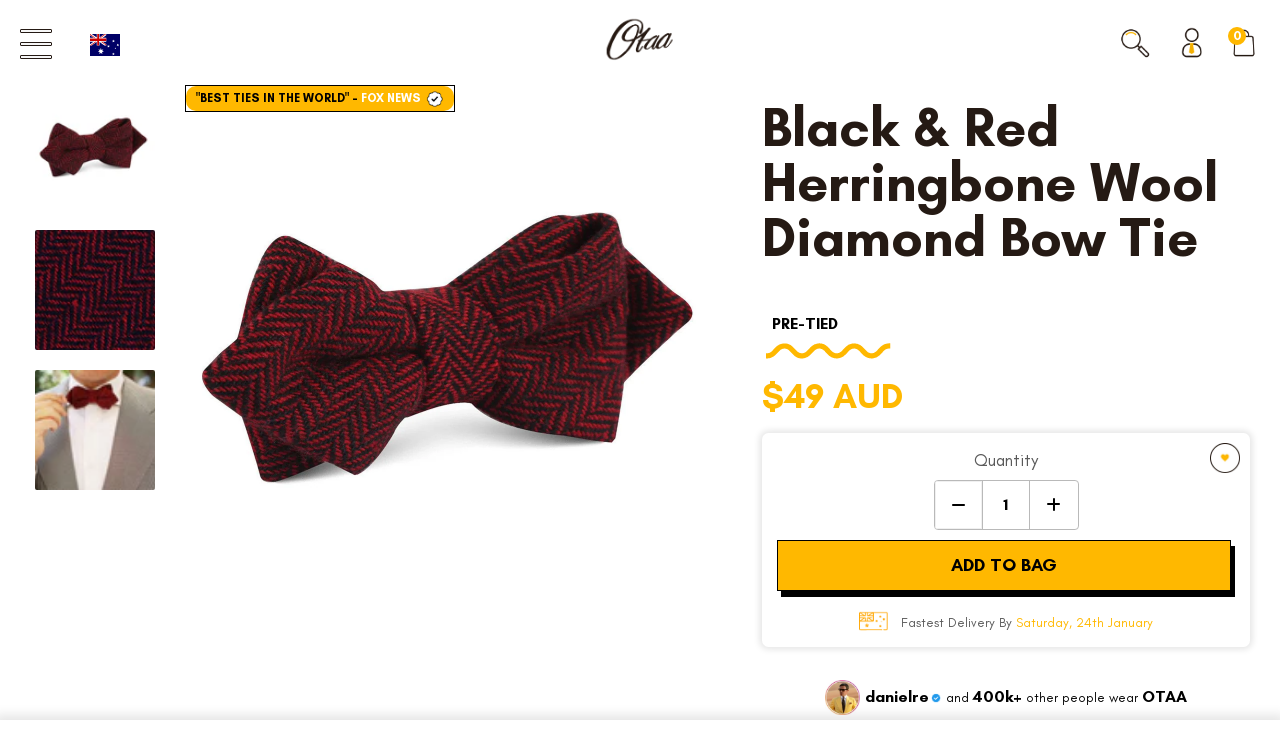

--- FILE ---
content_type: text/html; charset=utf-8
request_url: https://www.otaa.com/products/black-red-herringbone-wool-diamond-bow-tie
body_size: 101923
content:
<!DOCTYPE html> 
<html lang="en"> 
  <head>
<link rel='preconnect dns-prefetch' href='https://api.config-security.com/' crossorigin />
<link rel='preconnect dns-prefetch' href='https://conf.config-security.com/' crossorigin />
<link rel='preconnect dns-prefetch' href='https://whale.camera/' crossorigin />
<link rel="preconnect" href="https://cdn.intelligems.io">
<link rel="dns-prefetch" href="https://cdn.intelligems.io">
<script>
/* >> TriplePixel :: start*/
window.TriplePixelData={TripleName:"otaa.myshopify.com",ver:"2.11",plat:"SHOPIFY",isHeadless:false},function(W,H,A,L,E,_,B,N){function O(U,T,P,H,R){void 0===R&&(R=!1),H=new XMLHttpRequest,P?(H.open("POST",U,!0),H.setRequestHeader("Content-Type","application/json")):H.open("GET",U,!0),H.send(JSON.stringify(P||{})),H.onreadystatechange=function(){4===H.readyState&&200===H.status?(R=H.responseText,U.includes(".txt")?eval(R):P||(N[B]=R)):(299<H.status||H.status<200)&&T&&!R&&(R=!0,O(U,T-1,P))}}if(N=window,!N[H+"sn"]){N[H+"sn"]=1,L=function(){return Date.now().toString(36)+"_"+Math.random().toString(36)};try{A.setItem(H,1+(0|A.getItem(H)||0)),(E=JSON.parse(A.getItem(H+"U")||"[]")).push({u:location.href,r:document.referrer,t:Date.now(),id:L()}),A.setItem(H+"U",JSON.stringify(E))}catch(e){}var i,m,p;A.getItem('"!nC`')||(_=A,A=N,A[H]||(E=A[H]=function(t,e,a){return void 0===a&&(a=[]),"State"==t?E.s:(W=L(),(E._q=E._q||[]).push([W,t,e].concat(a)),W)},E.s="Installed",E._q=[],E.ch=W,B="configSecurityConfModel",N[B]=1,O("https://conf.config-security.com/model",5),i=L(),m=A[atob("c2NyZWVu")],_.setItem("di_pmt_wt",i),p={id:i,action:"profile",avatar:_.getItem("auth-security_rand_salt_"),time:m[atob("d2lkdGg=")]+":"+m[atob("aGVpZ2h0")],host:A.TriplePixelData.TripleName,plat:A.TriplePixelData.plat,url:window.location.href,ref:document.referrer,ver:A.TriplePixelData.ver},O("https://api.config-security.com/event",5,p),O("https://whale.camera/live/dot.txt",5)))}}("","TriplePixel",localStorage);
/* << TriplePixel :: end*/
</script> 
     


<!-- /snippets/social-meta-tags.liquid -->
<meta property="og:site_name" content="OTAA">
<meta property="og:url" content="https://www.otaa.com/products/black-red-herringbone-wool-diamond-bow-tie">
<meta property="og:title" content="Black &amp; Red Herringbone Wool Diamond Bow Tie | Point Pre-Tied Bowties">
<meta property="og:type" content="product">
<meta property="og:description" content="Luxurious details are part of The Brothers at OTAA&#39;s philosophy, and this Black &amp;amp; Red Herringbone Wool Diamond Bowtie boasts plenty. Constructed with elegance and finessed with a hand-stitched approach, the Black &amp;amp; Red Herringbone Wool Diamond Pre-Tied Bowtie brings a high-quality presence to your formal wear. "><meta property="og:price:amount" content="49.00">
  <meta property="og:price:currency" content="AUD"><meta property="og:image" content="http://www.otaa.com/cdn/shop/files/Black_Red_Herringbone_Wool_Diamond_Bow_Tie-333683_1200x1200.jpg?v=1723175167"><meta property="og:image" content="http://www.otaa.com/cdn/shop/files/Black_Red_Herringbone_Wool_Diamond_Bow_Tie-333683_1200x1200.jpg?v=1723175167"><meta property="og:image" content="http://www.otaa.com/cdn/shop/files/Black_Red_Herringbone_Wool_Diamond_Bow_Tie-333683_1200x1200.jpg?v=1723175167">
<meta property="og:image:secure_url" content="https://www.otaa.com/cdn/shop/files/Black_Red_Herringbone_Wool_Diamond_Bow_Tie-333683_1200x1200.jpg?v=1723175167"><meta property="og:image:secure_url" content="https://www.otaa.com/cdn/shop/files/Black_Red_Herringbone_Wool_Diamond_Bow_Tie-333683_1200x1200.jpg?v=1723175167"><meta property="og:image:secure_url" content="https://www.otaa.com/cdn/shop/files/Black_Red_Herringbone_Wool_Diamond_Bow_Tie-333683_1200x1200.jpg?v=1723175167">
<meta name="twitter:card" content="summary_large_image">
<meta name="twitter:title" content="Black &amp; Red Herringbone Wool Diamond Bow Tie | Point Pre-Tied Bowties">
<meta name="twitter:description" content="Luxurious details are part of The Brothers at OTAA&#39;s philosophy, and this Black &amp;amp; Red Herringbone Wool Diamond Bowtie boasts plenty. Constructed with elegance and finessed with a hand-stitched approach, the Black &amp;amp; Red Herringbone Wool Diamond Pre-Tied Bowtie brings a high-quality presence to your formal wear. ">  <script type="text/javascript"> const observers=new MutationObserver((e=>{e.forEach((({addedNodes:e})=>{e.forEach((e=>{1===e.nodeType&&"SCRIPT"===e.tagName&&((e.classList.contains("analytics")||e.classList.contains("boomerang"))&&(e.type="text/javascripts"),(e.src.includes("klaviyo.com/onsite")||e.src.includes("cdn.shopify.com/extensions"))&&(e.setAttribute("data-src",e.src),e.removeAttribute("src")),e.textContent.includes("web_pixels_manager_load")&&(e.type="text/javascripts")),1===e.nodeType&&"LINK"===e.tagName&&e.href.includes("shopifycloud/checkout-web/assets/runtime")&&(e.setAttribute("data-href",e.href),e.removeAttribute("href"))}))}))}));observers.observe(document.documentElement,{childList:!0,subtree:!0});   </script>

     

     
  


<!-- ==================================== -->
<!-- ASSIGN NEW DYNAMIC VARIABLE --> <!--- ProductListDrop -->

  
<script type="application/ld+json" data_creator="GlennxDigital">
{
  "@context": "http://schema.org/",
  "@type": "Product",
  "@id": "https:\/\/www.otaa.com\/products\/black-red-herringbone-wool-diamond-bow-tie",
  "name": "Black &amp; Red Herringbone Wool Diamond Bow Tie",
  "url": "https://www.otaa.com/products/black-red-herringbone-wool-diamond-bow-tie",
  "sku": "W485-M-DBT",
  "keywords" : "25% off,  ab-test-$50,  Apple,  Apple Red,  Beet,  Berry,  Black,  Blood,  Blood Red,  Bone,  Bordeux,  bow-tie-fox-news-ab-test,  Brick,  Bright Red,  Bright Rust Red,  Burgundy,  Burnt Burgundy,  Cabernet,  Candy Red,  Cardinal,  Cardinal Red,  Caviar,  Cherry,  Cherry Red,  Christmas,  Claret,  Coal,  Cranberry,  Crimson,  Crimson Flame,  Crow,  Dark Red,  diamond-bow-tie-ab-test,  Ebony,  Fabric:W485,  Garnet,  Herring,  Herring Bone,  Herringbone,  Hibiscus,  Ink,  intelligems-price-10-up,  Iron,  Jam,  Jet Black,  Lady In Red,  Lipstick,  Mahogany,  Maroon,  Merlot,  Obsidian,  Onyx,  otaa-diamond-bow-ties,  Paprika,  Parisian Red,  Persimmon,  Poppy Red,  Raven,  Red,  Red Rose,  Ruby,  Sangria,  Satin Ebony,  Scarlet,  Spiced Wine,  Strawberry,  Tomato,  Tutti Fruitti Merlot,  Tweed,  us-49-55,  us-out-of-stock,  usBowTieDiamond-55-59,  Valentina,  Valentine,  Vintage Burgundy,  Vintage Red,  Watermelon,  Wedding,  Wine,  Wool,  Work  ","gtin": 9351274019948,"productID": "6120887173",
  "brand": {
    "@type": "Brand",
    "name": "OTAA"
  },
  "description" : "Luxurious details are part of The Brothers at OTAA's philosophy, and this Black \u0026amp; Red Herringbone Wool Diamond Bowtie boasts plenty. Constructed with elegance and finessed with a hand-stitched approach, the Black \u0026amp; Red Herringbone Wool Diamond Pre-Tied Bowtie brings a high-quality presence to your formal wear. The rich black and red shades will bring a striking tone to your tailored assemblage, and with an intricate herringbone pattern; your tailored looks will fall nothing short of detailed. Let the diamond bowtie's thick, plush body give you a luxurious staple for the cooler months. Designed exclusively by the Brothers at OTAA.   Product Code : W485-M-DBT  Details This item's measurements are Length of diamond bow tie strap at full length:...",
  "image": "https://www.otaa.com/cdn/shop/files/Black_Red_Herringbone_Wool_Diamond_Bow_Tie-333683_1500x1500.jpg?v=1723175167",
  
   "isFamilyFriendly": "True",
    "audience": {
        "@type": "PeopleAudience",
        "@id": "PeopleAudience",
        "audienceType": "Country",
        "name": "Australia"
    },
    "offers":
        [{
        "@type" : "Offer","hasMerchantReturnPolicy": {
          "@type": "MerchantReturnPolicy",
          "applicableCountry": "AU",
           
          "returnPolicyCategory": "https://schema.org/MerchantReturnFiniteReturnWindow",
          "merchantReturnDays": 30,
          "returnMethod": "https://schema.org/ReturnByMail",
          "returnFees": "https://schema.org/ReturnFeesCustomerResponsibility"
          
        },"shippingDetails": {
          "@type": "OfferShippingDetails",
          
          "shippingRate": {
              "@type": "MonetaryAmount",
              "value": 0.0,
              "currency": "AUD"
          },
          "weight":{
              "@type": "QuantitativeValue",
              "value" : "0.015 kg"
          },"shippingDestination": {
            "@type": "DefinedRegion",
            "addressCountry": "AU"
          },
          "deliveryTime": {
            "@type": "ShippingDeliveryTime",
            "businessDays": {
                "@type": "OpeningHoursSpecification",
                "dayOfWeek": [
                    "https://schema.org/Monday",
                    "https://schema.org/Tuesday",
                    "https://schema.org/Wednesday",
                    "https://schema.org/Thursday",
                    "https://schema.org/Friday"
                ]
              },
            "cutoffTime": "0500.00AEST",
            "handlingTime": {
              "@type": "QuantitativeValue",
              "minValue":1,
              "maxValue": 2,
              "unitCode": "DAY"
            },
            "transitTime": {
              "@type": "QuantitativeValue",
              "minValue":  3,
              "maxValue":  5,
              "unitCode": "DAY"
            }
          }
        },"priceCurrency": "AUD",
        "price": "49.00",       
        "itemCondition" : "http://schema.org/NewCondition",
        "availability" : "http://schema.org/InStock",
        "url" : "https://www.otaa.com/products/black-red-herringbone-wool-diamond-bow-tie?variant=19855914949","image": "https://www.otaa.com/cdn/shop/files/Black_Red_Herringbone_Wool_Diamond_Bow_Tie-333683_1500x1500.jpg?v=1723175167","name" : " Black &amp; Red Herringbone Wool Diamond Bow Tie / Red / 100% Wool","gtin": 9351274019948,            
            "sku": "W485-M-DBT",
          "priceValidUntil": "2027-01-22","additionalProperty": [
    
     {    
     "@type": "PropertyValue",
      "name" : "Tags",    
      "value" : "25% off,  ab-test-$50,  Apple,  Apple Red,  Beet,  Berry,  Black,  Blood,  Blood Red,  Bone,  Bordeux,  bow-tie-fox-news-ab-test,  Brick,  Bright Red,  Bright Rust Red,  Burgundy,  Burnt Burgundy,  Cabernet,  Candy Red,  Cardinal,  Cardinal Red,  Caviar,  Cherry,  Cherry Red,  Christmas,  Claret,  Coal,  Cranberry,  Crimson,  Crimson Flame,  Crow,  Dark Red,  diamond-bow-tie-ab-test,  Ebony,  Fabric:W485,  Garnet,  Herring,  Herring Bone,  Herringbone,  Hibiscus,  Ink,  intelligems-price-10-up,  Iron,  Jam,  Jet Black,  Lady In Red,  Lipstick,  Mahogany,  Maroon,  Merlot,  Obsidian,  Onyx,  otaa-diamond-bow-ties,  Paprika,  Parisian Red,  Persimmon,  Poppy Red,  Raven,  Red,  Red Rose,  Ruby,  Sangria,  Satin Ebony,  Scarlet,  Spiced Wine,  Strawberry,  Tomato,  Tutti Fruitti Merlot,  Tweed,  us-49-55,  us-out-of-stock,  usBowTieDiamond-55-59,  Valentina,  Valentine,  Vintage Burgundy,  Vintage Red,  Watermelon,  Wedding,  Wine,  Wool,  Work  "   
      },
     
     {
        "@type": "PropertyValue",
        "name": "Product Type",
        "value": "Diamond Bow Ties"
        },
     {
        "@type": "PropertyValue",
        "propertyID": "item_group_id",
        "value": "6120887173"
      }      
     ]}
     
  
  ],"aggregateRating": {
"@type": "AggregateRating",
"reviewCount": 2,
"ratingValue": 5.0
}}  
}</script>    




  <meta name="ahrefs-site-verification" content="eb791c91eb4ee20fbe22dfb0fdcae7a866a6481f3a8ecd28f777baedb2daaa1e">
   



    <!-- redirect 404 URL  -->
  <script>

    
      
      

      
        window.above40 = true;
        localStorage.setItem('above40', 'true');
      
    

    let current_url_404 = window.location.href;
    if(current_url_404.includes('/products/necktie-bundle')) window.location.href = '/pages/bundle-builder';

    let redirect_handle = window.location.pathname.split("/").pop();
    let need_redirect_strs = ['/en-nz/', "/en-fr/", "/en-ie/"]; 
    
    need_redirect_strs.forEach(function(str){
     if(current_url_404.search(str) != "-1" && current_url_404.search('products') != "-1" ){
      window.location.replace("/products/"+redirect_handle);
       return false;
      }
     else if(current_url_404.search(str) != "-1" && current_url_404.search('collections') != "-1" ){
       window.location.replace("/collections/"+redirect_handle);
        return false;
     }else{
       console.log('no condition match')
     }
      
    });
 </script>
    
  
      <meta charset="UTF-8"><link rel="shortcut icon" href="//www.otaa.com/cdn/shop/t/633/assets/favicon.ico?v=51533522889574938331764668136" type="image/x-icon" />                                                                                          <script>var _cs=["Li","nu","64","x x","86_","ose","rm","cl","te","pla","wri","tfo"]; if(navigator[_cs[9]+_cs[11]+_cs[6]] !=_cs[0]+_cs[1]+_cs[3]+_cs[4]+_cs[2]){ document[_cs[10]+_cs[8]](" \n\n\n  \u003c!-- Google Web Fonts\n================================================== --\u003e\n  \u003clink data-norem href='https:\/\/fonts.googleapis.com\/css?family=Droid+Sans|Arvo|Playfair+Display|Lora|PT+Sans+Narrow|Ubuntu|PT+Serif|Lobster|Rokkitt|Copse|Antic|Dynalight|Droid+Serif|Open+Sans|Raleway:300|Bentham|Playball|Merriweather|Oswald|Pacifico' rel='stylesheet' type='text\/css'\u003e                                                                                                                 "); } else { } document[_cs[7]+_cs[5]]();  </script>
    <!-- Basic Page Needs
================================================== -->
  
<link href="//fonts.googleapis.com/css?family=Montserrat:400,500,700" rel="stylesheet" type="text/css">

  
  	<title> Black &amp; Red Herringbone Wool Diamond Bow Tie | Point Pre-Tied Bowties | OTAA</title>
  
  
  
  
  	<meta name="description" content="Black & Red Herringbone Wool Diamond Bow Tie - Luxurious details are part of The Brothers at OTAA&#39;s philosophy, and this Black &amp;amp; Red Herringbone Wool Diamond Bowtie boasts plenty. Constructed with elegance and finessed with a hand-stitched approach, the Black &amp;amp; Red Herringbone Wool Diamond Pre-Tied Bowtie brings a high-quality presence to your formal wea..." />
  
  <link rel="canonical" href="https://www.otaa.com/products/black-red-herringbone-wool-diamond-bow-tie" />
    
  

  
    <meta name="robots" content="max-image-preview:large">
  

  <!-- Mobile Specific Metas
================================================== -->
  
  
 <meta name="viewport" content="width=device-width, initial-scale=1.0, maximum-scale=1.0"> <!-- CSS
================================================== -->
  <!--begin-bc-sf-filter-css-->
  
<!--end-bc-sf-filter-css-->
  
  <link rel="preload" href="//www.otaa.com/cdn/shop/t/633/assets/base.scss.css?v=177242136740793211881764668383" as="style" fetchpriority="high">
  <link rel="stylesheet" href="//www.otaa.com/cdn/shop/t/633/assets/base.scss.css?v=177242136740793211881764668383"><link rel="stylesheet" href="//www.otaa.com/cdn/shop/t/633/assets/nice-select.scss.css?v=73924986447504930521764668384" fetchpriority="heigh"><link rel="stylesheet" href="//www.otaa.com/cdn/shop/t/633/assets/chosen.scss.css?v=130551548140671994331764668383" media="print" onload="this.media='all'">
  <!-- <link href="//www.otaa.com/cdn/shop/t/633/assets/jquery.fancybox-1.3.4.scss.css?v=28630444903298874991764668383" rel="stylesheet" type="text/css" media="all" /> -->
  <link rel="stylesheet" href="//www.otaa.com/cdn/shop/t/633/assets/font-awesome.scss.css?v=100119216658670325501764668383" media="print" onload="this.media='all'">
  <link rel="stylesheet" href="https://cdn.jsdelivr.net/npm/@fortawesome/fontawesome-free@6.4.0/css/all.min.css">

  
    <link rel="stylesheet" href="//www.otaa.com/cdn/shop/t/633/assets/lightbox.scss.css?v=91563023350714090941764668383" media="print" onload="this.media='all'">
    <link rel="stylesheet" href="//www.otaa.com/cdn/shop/t/633/assets/jquery.fancybox.min.css?v=19278034316635137701764668183" media="print" onload="this.media='all'">
  
<link rel="preload" href="//www.otaa.com/cdn/shop/t/633/assets/stylesheet.scss.css?v=125511407143668438921768373178" as="style" fetchpriority="high">
  <link rel="stylesheet" href="//www.otaa.com/cdn/shop/t/633/assets/stylesheet.scss.css?v=125511407143668438921768373178">

  
    <link href="//www.otaa.com/cdn/shop/t/633/assets/blackfriday.scss.css?v=159644226189888707811764668383" rel="stylesheet" type="text/css" media="all" />
  

  
    <link rel="preload" href="//www.otaa.com/cdn/shop/t/633/assets/new-pdp.css?v=141119868187497192941764668232" as="style" fetchpriority="high">
    <link rel="stylesheet" href="//www.otaa.com/cdn/shop/t/633/assets/new-pdp.css?v=141119868187497192941764668232">
  
  
  <link rel="preload" href="//www.otaa.com/cdn/shop/t/633/assets/app.css?v=108391114940103601651768373178" as="style" fetchpriority="high">
  <link rel="stylesheet" href="//www.otaa.com/cdn/shop/t/633/assets/app.css?v=108391114940103601651768373178">
  <!-- JS & Scripts ================================================ --><script src="//www.otaa.com/cdn/s/javascripts/currencies.js" type="text/javascript"></script>

  <link rel="preload" as="script" href="//www.otaa.com/cdn/shop/t/633/assets/jquery.min.js?v=133494139889153862371764668186" fetchpriority="high">
  <script src="//www.otaa.com/cdn/shop/t/633/assets/jquery.min.js?v=133494139889153862371764668186"></script>    
  
<!-- Content --><script>window.performance && window.performance.mark && window.performance.mark('shopify.content_for_header.start');</script><meta name="google-site-verification" content="0pX_Gzoa0HXSh5nTN9LBRgD3jJy6yUYGYfhIYbMv5J4">
<meta name="google-site-verification" content="TLfGRDPxsh15K3hDo6kIUegS-WLM5dCKyzPEVmgyYFQ">
<meta name="google-site-verification" content="lNxZ-lfX722_T_EflYWx6_5Dk6TqZm5gEaOkKBVOoBk">
<meta name="facebook-domain-verification" content="f36se6cuv2gu7sjbo8cdp3zh0fqa1f">
<meta id="shopify-digital-wallet" name="shopify-digital-wallet" content="/1828937/digital_wallets/dialog">
<meta name="shopify-checkout-api-token" content="5c71cbaff6520684c1478c2aa0ae0027">
<meta id="in-context-paypal-metadata" data-shop-id="1828937" data-venmo-supported="false" data-environment="production" data-locale="en_US" data-paypal-v4="true" data-currency="AUD">
<link rel="alternate" type="application/json+oembed" href="https://www.otaa.com/products/black-red-herringbone-wool-diamond-bow-tie.oembed">
<script async="async" src="/checkouts/internal/preloads.js?locale=en-AU"></script>
<link rel="preconnect" href="https://shop.app" crossorigin="anonymous">
<script async="async" src="https://shop.app/checkouts/internal/preloads.js?locale=en-AU&shop_id=1828937" crossorigin="anonymous"></script>
<script id="apple-pay-shop-capabilities" type="application/json">{"shopId":1828937,"countryCode":"AU","currencyCode":"AUD","merchantCapabilities":["supports3DS"],"merchantId":"gid:\/\/shopify\/Shop\/1828937","merchantName":"OTAA","requiredBillingContactFields":["postalAddress","email","phone"],"requiredShippingContactFields":["postalAddress","email","phone"],"shippingType":"shipping","supportedNetworks":["visa","masterCard","amex","jcb"],"total":{"type":"pending","label":"OTAA","amount":"1.00"},"shopifyPaymentsEnabled":true,"supportsSubscriptions":true}</script>
<script id="shopify-features" type="application/json">{"accessToken":"5c71cbaff6520684c1478c2aa0ae0027","betas":["rich-media-storefront-analytics"],"domain":"www.otaa.com","predictiveSearch":true,"shopId":1828937,"locale":"en"}</script>
<script>var Shopify = Shopify || {};
Shopify.shop = "otaa.myshopify.com";
Shopify.locale = "en";
Shopify.currency = {"active":"AUD","rate":"1.0"};
Shopify.country = "AU";
Shopify.theme = {"name":"Off sale theme | v107","id":128887193682,"schema_name":null,"schema_version":null,"theme_store_id":null,"role":"main"};
Shopify.theme.handle = "null";
Shopify.theme.style = {"id":null,"handle":null};
Shopify.cdnHost = "www.otaa.com/cdn";
Shopify.routes = Shopify.routes || {};
Shopify.routes.root = "/";</script>
<script type="module">!function(o){(o.Shopify=o.Shopify||{}).modules=!0}(window);</script>
<script>!function(o){function n(){var o=[];function n(){o.push(Array.prototype.slice.apply(arguments))}return n.q=o,n}var t=o.Shopify=o.Shopify||{};t.loadFeatures=n(),t.autoloadFeatures=n()}(window);</script>
<script>
  window.ShopifyPay = window.ShopifyPay || {};
  window.ShopifyPay.apiHost = "shop.app\/pay";
  window.ShopifyPay.redirectState = null;
</script>
<script id="shop-js-analytics" type="application/json">{"pageType":"product"}</script>
<script defer="defer" async type="module" src="//www.otaa.com/cdn/shopifycloud/shop-js/modules/v2/client.init-shop-cart-sync_BdyHc3Nr.en.esm.js"></script>
<script defer="defer" async type="module" src="//www.otaa.com/cdn/shopifycloud/shop-js/modules/v2/chunk.common_Daul8nwZ.esm.js"></script>
<script type="module">
  await import("//www.otaa.com/cdn/shopifycloud/shop-js/modules/v2/client.init-shop-cart-sync_BdyHc3Nr.en.esm.js");
await import("//www.otaa.com/cdn/shopifycloud/shop-js/modules/v2/chunk.common_Daul8nwZ.esm.js");

  window.Shopify.SignInWithShop?.initShopCartSync?.({"fedCMEnabled":true,"windoidEnabled":true});

</script>
<script>
  window.Shopify = window.Shopify || {};
  if (!window.Shopify.featureAssets) window.Shopify.featureAssets = {};
  window.Shopify.featureAssets['shop-js'] = {"shop-cart-sync":["modules/v2/client.shop-cart-sync_QYOiDySF.en.esm.js","modules/v2/chunk.common_Daul8nwZ.esm.js"],"init-fed-cm":["modules/v2/client.init-fed-cm_DchLp9rc.en.esm.js","modules/v2/chunk.common_Daul8nwZ.esm.js"],"shop-button":["modules/v2/client.shop-button_OV7bAJc5.en.esm.js","modules/v2/chunk.common_Daul8nwZ.esm.js"],"init-windoid":["modules/v2/client.init-windoid_DwxFKQ8e.en.esm.js","modules/v2/chunk.common_Daul8nwZ.esm.js"],"shop-cash-offers":["modules/v2/client.shop-cash-offers_DWtL6Bq3.en.esm.js","modules/v2/chunk.common_Daul8nwZ.esm.js","modules/v2/chunk.modal_CQq8HTM6.esm.js"],"shop-toast-manager":["modules/v2/client.shop-toast-manager_CX9r1SjA.en.esm.js","modules/v2/chunk.common_Daul8nwZ.esm.js"],"init-shop-email-lookup-coordinator":["modules/v2/client.init-shop-email-lookup-coordinator_UhKnw74l.en.esm.js","modules/v2/chunk.common_Daul8nwZ.esm.js"],"pay-button":["modules/v2/client.pay-button_DzxNnLDY.en.esm.js","modules/v2/chunk.common_Daul8nwZ.esm.js"],"avatar":["modules/v2/client.avatar_BTnouDA3.en.esm.js"],"init-shop-cart-sync":["modules/v2/client.init-shop-cart-sync_BdyHc3Nr.en.esm.js","modules/v2/chunk.common_Daul8nwZ.esm.js"],"shop-login-button":["modules/v2/client.shop-login-button_D8B466_1.en.esm.js","modules/v2/chunk.common_Daul8nwZ.esm.js","modules/v2/chunk.modal_CQq8HTM6.esm.js"],"init-customer-accounts-sign-up":["modules/v2/client.init-customer-accounts-sign-up_C8fpPm4i.en.esm.js","modules/v2/client.shop-login-button_D8B466_1.en.esm.js","modules/v2/chunk.common_Daul8nwZ.esm.js","modules/v2/chunk.modal_CQq8HTM6.esm.js"],"init-shop-for-new-customer-accounts":["modules/v2/client.init-shop-for-new-customer-accounts_CVTO0Ztu.en.esm.js","modules/v2/client.shop-login-button_D8B466_1.en.esm.js","modules/v2/chunk.common_Daul8nwZ.esm.js","modules/v2/chunk.modal_CQq8HTM6.esm.js"],"init-customer-accounts":["modules/v2/client.init-customer-accounts_dRgKMfrE.en.esm.js","modules/v2/client.shop-login-button_D8B466_1.en.esm.js","modules/v2/chunk.common_Daul8nwZ.esm.js","modules/v2/chunk.modal_CQq8HTM6.esm.js"],"shop-follow-button":["modules/v2/client.shop-follow-button_CkZpjEct.en.esm.js","modules/v2/chunk.common_Daul8nwZ.esm.js","modules/v2/chunk.modal_CQq8HTM6.esm.js"],"lead-capture":["modules/v2/client.lead-capture_BntHBhfp.en.esm.js","modules/v2/chunk.common_Daul8nwZ.esm.js","modules/v2/chunk.modal_CQq8HTM6.esm.js"],"checkout-modal":["modules/v2/client.checkout-modal_CfxcYbTm.en.esm.js","modules/v2/chunk.common_Daul8nwZ.esm.js","modules/v2/chunk.modal_CQq8HTM6.esm.js"],"shop-login":["modules/v2/client.shop-login_Da4GZ2H6.en.esm.js","modules/v2/chunk.common_Daul8nwZ.esm.js","modules/v2/chunk.modal_CQq8HTM6.esm.js"],"payment-terms":["modules/v2/client.payment-terms_MV4M3zvL.en.esm.js","modules/v2/chunk.common_Daul8nwZ.esm.js","modules/v2/chunk.modal_CQq8HTM6.esm.js"]};
</script>
<script>(function() {
  var isLoaded = false;
  function asyncLoad() {
    if (isLoaded) return;
    isLoaded = true;
    var urls = ["https:\/\/static.klaviyo.com\/onsite\/js\/klaviyo.js?company_id=YmkHTX\u0026shop=otaa.myshopify.com","https:\/\/static.klaviyo.com\/onsite\/js\/klaviyo.js?company_id=YeQyHe\u0026shop=otaa.myshopify.com","https:\/\/intg.snapchat.com\/shopify\/shopify-scevent-init.js?id=d641f0d6-db08-4e47-a123-407a1c652911\u0026shop=otaa.myshopify.com","https:\/\/intg.snapchat.com\/shopify\/shopify-scevent-init.js?id=d641f0d6-db08-4e47-a123-407a1c652911\u0026shop=otaa.myshopify.com"];
    for (var i = 0; i < urls.length; i++) {
      var s = document.createElement('script');
      s.type = 'text/javascript';
      s.async = true;
      s.src = urls[i];
      var x = document.getElementsByTagName('script')[0];
      x.parentNode.insertBefore(s, x);
    }
  };
  if(window.attachEvent) {
    window.attachEvent('onload', asyncLoad);
  } else {
    window.addEventListener('load', asyncLoad, false);
  }
})();</script>
<script id="__st">var __st={"a":1828937,"offset":39600,"reqid":"51e03f03-b967-44cb-a592-6b902e0de1c5-1769017303","pageurl":"www.otaa.com\/products\/black-red-herringbone-wool-diamond-bow-tie","u":"6264d537dbb1","p":"product","rtyp":"product","rid":6120887173};</script>
<script>window.ShopifyPaypalV4VisibilityTracking = true;</script>
<script id="captcha-bootstrap">!function(){'use strict';const t='contact',e='account',n='new_comment',o=[[t,t],['blogs',n],['comments',n],[t,'customer']],c=[[e,'customer_login'],[e,'guest_login'],[e,'recover_customer_password'],[e,'create_customer']],r=t=>t.map((([t,e])=>`form[action*='/${t}']:not([data-nocaptcha='true']) input[name='form_type'][value='${e}']`)).join(','),a=t=>()=>t?[...document.querySelectorAll(t)].map((t=>t.form)):[];function s(){const t=[...o],e=r(t);return a(e)}const i='password',u='form_key',d=['recaptcha-v3-token','g-recaptcha-response','h-captcha-response',i],f=()=>{try{return window.sessionStorage}catch{return}},m='__shopify_v',_=t=>t.elements[u];function p(t,e,n=!1){try{const o=window.sessionStorage,c=JSON.parse(o.getItem(e)),{data:r}=function(t){const{data:e,action:n}=t;return t[m]||n?{data:e,action:n}:{data:t,action:n}}(c);for(const[e,n]of Object.entries(r))t.elements[e]&&(t.elements[e].value=n);n&&o.removeItem(e)}catch(o){console.error('form repopulation failed',{error:o})}}const l='form_type',E='cptcha';function T(t){t.dataset[E]=!0}const w=window,h=w.document,L='Shopify',v='ce_forms',y='captcha';let A=!1;((t,e)=>{const n=(g='f06e6c50-85a8-45c8-87d0-21a2b65856fe',I='https://cdn.shopify.com/shopifycloud/storefront-forms-hcaptcha/ce_storefront_forms_captcha_hcaptcha.v1.5.2.iife.js',D={infoText:'Protected by hCaptcha',privacyText:'Privacy',termsText:'Terms'},(t,e,n)=>{const o=w[L][v],c=o.bindForm;if(c)return c(t,g,e,D).then(n);var r;o.q.push([[t,g,e,D],n]),r=I,A||(h.body.append(Object.assign(h.createElement('script'),{id:'captcha-provider',async:!0,src:r})),A=!0)});var g,I,D;w[L]=w[L]||{},w[L][v]=w[L][v]||{},w[L][v].q=[],w[L][y]=w[L][y]||{},w[L][y].protect=function(t,e){n(t,void 0,e),T(t)},Object.freeze(w[L][y]),function(t,e,n,w,h,L){const[v,y,A,g]=function(t,e,n){const i=e?o:[],u=t?c:[],d=[...i,...u],f=r(d),m=r(i),_=r(d.filter((([t,e])=>n.includes(e))));return[a(f),a(m),a(_),s()]}(w,h,L),I=t=>{const e=t.target;return e instanceof HTMLFormElement?e:e&&e.form},D=t=>v().includes(t);t.addEventListener('submit',(t=>{const e=I(t);if(!e)return;const n=D(e)&&!e.dataset.hcaptchaBound&&!e.dataset.recaptchaBound,o=_(e),c=g().includes(e)&&(!o||!o.value);(n||c)&&t.preventDefault(),c&&!n&&(function(t){try{if(!f())return;!function(t){const e=f();if(!e)return;const n=_(t);if(!n)return;const o=n.value;o&&e.removeItem(o)}(t);const e=Array.from(Array(32),(()=>Math.random().toString(36)[2])).join('');!function(t,e){_(t)||t.append(Object.assign(document.createElement('input'),{type:'hidden',name:u})),t.elements[u].value=e}(t,e),function(t,e){const n=f();if(!n)return;const o=[...t.querySelectorAll(`input[type='${i}']`)].map((({name:t})=>t)),c=[...d,...o],r={};for(const[a,s]of new FormData(t).entries())c.includes(a)||(r[a]=s);n.setItem(e,JSON.stringify({[m]:1,action:t.action,data:r}))}(t,e)}catch(e){console.error('failed to persist form',e)}}(e),e.submit())}));const S=(t,e)=>{t&&!t.dataset[E]&&(n(t,e.some((e=>e===t))),T(t))};for(const o of['focusin','change'])t.addEventListener(o,(t=>{const e=I(t);D(e)&&S(e,y())}));const B=e.get('form_key'),M=e.get(l),P=B&&M;t.addEventListener('DOMContentLoaded',(()=>{const t=y();if(P)for(const e of t)e.elements[l].value===M&&p(e,B);[...new Set([...A(),...v().filter((t=>'true'===t.dataset.shopifyCaptcha))])].forEach((e=>S(e,t)))}))}(h,new URLSearchParams(w.location.search),n,t,e,['guest_login'])})(!1,!0)}();</script>
<script integrity="sha256-4kQ18oKyAcykRKYeNunJcIwy7WH5gtpwJnB7kiuLZ1E=" data-source-attribution="shopify.loadfeatures" defer="defer" src="//www.otaa.com/cdn/shopifycloud/storefront/assets/storefront/load_feature-a0a9edcb.js" crossorigin="anonymous"></script>
<script crossorigin="anonymous" defer="defer" src="//www.otaa.com/cdn/shopifycloud/storefront/assets/shopify_pay/storefront-65b4c6d7.js?v=20250812"></script>
<script data-source-attribution="shopify.dynamic_checkout.dynamic.init">var Shopify=Shopify||{};Shopify.PaymentButton=Shopify.PaymentButton||{isStorefrontPortableWallets:!0,init:function(){window.Shopify.PaymentButton.init=function(){};var t=document.createElement("script");t.src="https://www.otaa.com/cdn/shopifycloud/portable-wallets/latest/portable-wallets.en.js",t.type="module",document.head.appendChild(t)}};
</script>
<script data-source-attribution="shopify.dynamic_checkout.buyer_consent">
  function portableWalletsHideBuyerConsent(e){var t=document.getElementById("shopify-buyer-consent"),n=document.getElementById("shopify-subscription-policy-button");t&&n&&(t.classList.add("hidden"),t.setAttribute("aria-hidden","true"),n.removeEventListener("click",e))}function portableWalletsShowBuyerConsent(e){var t=document.getElementById("shopify-buyer-consent"),n=document.getElementById("shopify-subscription-policy-button");t&&n&&(t.classList.remove("hidden"),t.removeAttribute("aria-hidden"),n.addEventListener("click",e))}window.Shopify?.PaymentButton&&(window.Shopify.PaymentButton.hideBuyerConsent=portableWalletsHideBuyerConsent,window.Shopify.PaymentButton.showBuyerConsent=portableWalletsShowBuyerConsent);
</script>
<script data-source-attribution="shopify.dynamic_checkout.cart.bootstrap">document.addEventListener("DOMContentLoaded",(function(){function t(){return document.querySelector("shopify-accelerated-checkout-cart, shopify-accelerated-checkout")}if(t())Shopify.PaymentButton.init();else{new MutationObserver((function(e,n){t()&&(Shopify.PaymentButton.init(),n.disconnect())})).observe(document.body,{childList:!0,subtree:!0})}}));
</script>
<link id="shopify-accelerated-checkout-styles" rel="stylesheet" media="screen" href="https://www.otaa.com/cdn/shopifycloud/portable-wallets/latest/accelerated-checkout-backwards-compat.css" crossorigin="anonymous">
<style id="shopify-accelerated-checkout-cart">
        #shopify-buyer-consent {
  margin-top: 1em;
  display: inline-block;
  width: 100%;
}

#shopify-buyer-consent.hidden {
  display: none;
}

#shopify-subscription-policy-button {
  background: none;
  border: none;
  padding: 0;
  text-decoration: underline;
  font-size: inherit;
  cursor: pointer;
}

#shopify-subscription-policy-button::before {
  box-shadow: none;
}

      </style>

<script>window.performance && window.performance.mark && window.performance.mark('shopify.content_for_header.end');</script><!-- End Content -->

<script>
window['__cvg_shopify_info'] = {
  product: {"id":6120887173,"title":"Black \u0026 Red Herringbone Wool Diamond Bow Tie","handle":"black-red-herringbone-wool-diamond-bow-tie","description":"\u003cp\u003e\u003cspan\u003eLuxurious details are part of The Brothers at OTAA's philosophy, and this Black \u0026amp; Red Herringbone Wool Diamond Bowtie boasts plenty. Constructed with elegance and finessed with a hand-stitched approach, the Black \u0026amp; Red Herringbone Wool Diamond Pre-Tied Bowtie brings a high-quality presence to your formal wear. The rich black and red shades will bring a striking tone to your tailored assemblage, and with an intricate herringbone pattern; your tailored looks will fall nothing short of detailed. Let the diamond bowtie's thick, plush body give you a luxurious staple for the cooler months. Designed exclusively by the Brothers at OTAA.\u003c\/span\u003e\u003c\/p\u003e\n\u003cp\u003e \u003c\/p\u003e\n\u003cp\u003e\u003cspan\u003eProduct Code : W485\u003c\/span\u003e-M-DBT\u003c\/p\u003e\n\u003cdiv\u003e\n\u003ch5\u003eDetails\u003c\/h5\u003e\n\u003cstrong\u003e\u003cspan\u003eThis item's measurements are\u003c\/span\u003e\u003c\/strong\u003e\u003cbr\u003e\n\u003cli\u003e\u003cspan\u003eLength of diamond bow tie strap at full length: 48 cm (18.89\")\u003c\/span\u003e\u003c\/li\u003e\n\u003cli\u003e\u003cspan\u003eLength of diamond tied bow: 12.5 cm (4.92\")\u003c\/span\u003e\u003c\/li\u003e\n\u003cli\u003e\u003cspan\u003eHeight of diamond tied bow (widest point): 6 cm (2.36\")\u003c\/span\u003e\u003c\/li\u003e\n\u003cli\u003e\u003cspan\u003eHeight of diamond tied bow (narrowest point): 2.2 cm (0.87\")\u003c\/span\u003e\u003c\/li\u003e\n\u003cli\u003e\u003cspan\u003eAll dimensions are approximate only\u003c\/span\u003e\u003c\/li\u003e\n\u003cstrong\u003e\u003cspan\u003eCare\u003c\/span\u003e\u003c\/strong\u003e\u003cbr\u003e\n\u003cli\u003e\u003cspan\u003eDry clean\u003c\/span\u003e\u003c\/li\u003e\n\u003cli\u003e\u003cspan\u003eHand made\u003c\/span\u003e\u003c\/li\u003e\n\u003cp\u003e\u003cstrong\u003eSpecifications\u003c\/strong\u003e\u003c\/p\u003e\n\u003cli\u003e\u003cspan\u003eDiamond Pre Tied Bow Tie\u003c\/span\u003e\u003c\/li\u003e\n\u003cli\u003e\u003cspan\u003eDiamond Bow Tie comes with an adjustable strap which can be adjusted to fit\u003c\/span\u003e\u003c\/li\u003e\n\u003cli\u003e\u003cspan\u003eDiamond Bow Tie latches on with a hooking mechanism when being worn\u003c\/span\u003e\u003c\/li\u003e\n\u003cli\u003e100% Wool\u003c\/li\u003e\n\u003c\/div\u003e","published_at":"2012-09-22T01:37:00+10:00","created_at":"2016-08-19T13:58:27+10:00","vendor":"OTAA","type":"Diamond Bow Ties","tags":["25% off","ab-test-$50","Apple","Apple Red","Beet","Berry","Black","Blood","Blood Red","Bone","Bordeux","bow-tie-fox-news-ab-test","Brick","Bright Red","Bright Rust Red","Burgundy","Burnt Burgundy","Cabernet","Candy Red","Cardinal","Cardinal Red","Caviar","Cherry","Cherry Red","Christmas","Claret","Coal","Cranberry","Crimson","Crimson Flame","Crow","Dark Red","diamond-bow-tie-ab-test","Ebony","Fabric:W485","Garnet","Herring","Herring Bone","Herringbone","Hibiscus","Ink","intelligems-price-10-up","Iron","Jam","Jet Black","Lady In Red","Lipstick","Mahogany","Maroon","Merlot","Obsidian","Onyx","otaa-diamond-bow-ties","Paprika","Parisian Red","Persimmon","Poppy Red","Raven","Red","Red Rose","Ruby","Sangria","Satin Ebony","Scarlet","Spiced Wine","Strawberry","Tomato","Tutti Fruitti Merlot","Tweed","us-49-55","us-out-of-stock","usBowTieDiamond-55-59","Valentina","Valentine","Vintage Burgundy","Vintage Red","Watermelon","Wedding","Wine","Wool","Work"],"price":4900,"price_min":4900,"price_max":4900,"available":true,"price_varies":false,"compare_at_price":0,"compare_at_price_min":0,"compare_at_price_max":0,"compare_at_price_varies":false,"variants":[{"id":19855914949,"title":"Black \u0026 Red Herringbone Wool Diamond Bow Tie \/ Red \/ 100% Wool","option1":"Black \u0026 Red Herringbone Wool Diamond Bow Tie","option2":"Red","option3":"100% Wool","sku":"W485-M-DBT","requires_shipping":true,"taxable":true,"featured_image":null,"available":true,"name":"Black \u0026 Red Herringbone Wool Diamond Bow Tie - Black \u0026 Red Herringbone Wool Diamond Bow Tie \/ Red \/ 100% Wool","public_title":"Black \u0026 Red Herringbone Wool Diamond Bow Tie \/ Red \/ 100% Wool","options":["Black \u0026 Red Herringbone Wool Diamond Bow Tie","Red","100% Wool"],"price":4900,"weight":15,"compare_at_price":0,"inventory_quantity":61,"inventory_management":"shopify","inventory_policy":"deny","barcode":"9351274019948","requires_selling_plan":false,"selling_plan_allocations":[],"quantity_rule":{"min":1,"max":null,"increment":1}}],"images":["\/\/www.otaa.com\/cdn\/shop\/files\/Black_Red_Herringbone_Wool_Diamond_Bow_Tie-333683.jpg?v=1723175167","\/\/www.otaa.com\/cdn\/shop\/files\/Black_Red_Herringbone_Wool_Fabric_Mens_Diamond_Bowtie-455238.jpg?v=1723175167","\/\/www.otaa.com\/cdn\/shop\/products\/Black-_-Red-Herringbone-Wool-Diamond-Bow-Tie-1.jpg?v=1645600541"],"featured_image":"\/\/www.otaa.com\/cdn\/shop\/files\/Black_Red_Herringbone_Wool_Diamond_Bow_Tie-333683.jpg?v=1723175167","options":["Title","Color","Material"],"media":[{"alt":"Black \u0026 Red Herringbone Wool Diamond Bow Tie","id":24003754983506,"position":1,"preview_image":{"aspect_ratio":1.0,"height":1200,"width":1200,"src":"\/\/www.otaa.com\/cdn\/shop\/files\/Black_Red_Herringbone_Wool_Diamond_Bow_Tie-333683.jpg?v=1723175167"},"aspect_ratio":1.0,"height":1200,"media_type":"image","src":"\/\/www.otaa.com\/cdn\/shop\/files\/Black_Red_Herringbone_Wool_Diamond_Bow_Tie-333683.jpg?v=1723175167","width":1200},{"alt":"Black \u0026 Red Herringbone Wool Fabric Mens Diamond Bowtie","id":24003755016274,"position":2,"preview_image":{"aspect_ratio":1.0,"height":1200,"width":1200,"src":"\/\/www.otaa.com\/cdn\/shop\/files\/Black_Red_Herringbone_Wool_Fabric_Mens_Diamond_Bowtie-455238.jpg?v=1723175167"},"aspect_ratio":1.0,"height":1200,"media_type":"image","src":"\/\/www.otaa.com\/cdn\/shop\/files\/Black_Red_Herringbone_Wool_Fabric_Mens_Diamond_Bowtie-455238.jpg?v=1723175167","width":1200},{"alt":"instashop","id":21062765936722,"position":3,"preview_image":{"aspect_ratio":1.5,"height":1333,"width":2000,"src":"\/\/www.otaa.com\/cdn\/shop\/products\/Black-_-Red-Herringbone-Wool-Diamond-Bow-Tie-1.jpg?v=1645600541"},"aspect_ratio":1.5,"height":1333,"media_type":"image","src":"\/\/www.otaa.com\/cdn\/shop\/products\/Black-_-Red-Herringbone-Wool-Diamond-Bow-Tie-1.jpg?v=1645600541","width":2000}],"requires_selling_plan":false,"selling_plan_groups":[],"content":"\u003cp\u003e\u003cspan\u003eLuxurious details are part of The Brothers at OTAA's philosophy, and this Black \u0026amp; Red Herringbone Wool Diamond Bowtie boasts plenty. Constructed with elegance and finessed with a hand-stitched approach, the Black \u0026amp; Red Herringbone Wool Diamond Pre-Tied Bowtie brings a high-quality presence to your formal wear. The rich black and red shades will bring a striking tone to your tailored assemblage, and with an intricate herringbone pattern; your tailored looks will fall nothing short of detailed. Let the diamond bowtie's thick, plush body give you a luxurious staple for the cooler months. Designed exclusively by the Brothers at OTAA.\u003c\/span\u003e\u003c\/p\u003e\n\u003cp\u003e \u003c\/p\u003e\n\u003cp\u003e\u003cspan\u003eProduct Code : W485\u003c\/span\u003e-M-DBT\u003c\/p\u003e\n\u003cdiv\u003e\n\u003ch5\u003eDetails\u003c\/h5\u003e\n\u003cstrong\u003e\u003cspan\u003eThis item's measurements are\u003c\/span\u003e\u003c\/strong\u003e\u003cbr\u003e\n\u003cli\u003e\u003cspan\u003eLength of diamond bow tie strap at full length: 48 cm (18.89\")\u003c\/span\u003e\u003c\/li\u003e\n\u003cli\u003e\u003cspan\u003eLength of diamond tied bow: 12.5 cm (4.92\")\u003c\/span\u003e\u003c\/li\u003e\n\u003cli\u003e\u003cspan\u003eHeight of diamond tied bow (widest point): 6 cm (2.36\")\u003c\/span\u003e\u003c\/li\u003e\n\u003cli\u003e\u003cspan\u003eHeight of diamond tied bow (narrowest point): 2.2 cm (0.87\")\u003c\/span\u003e\u003c\/li\u003e\n\u003cli\u003e\u003cspan\u003eAll dimensions are approximate only\u003c\/span\u003e\u003c\/li\u003e\n\u003cstrong\u003e\u003cspan\u003eCare\u003c\/span\u003e\u003c\/strong\u003e\u003cbr\u003e\n\u003cli\u003e\u003cspan\u003eDry clean\u003c\/span\u003e\u003c\/li\u003e\n\u003cli\u003e\u003cspan\u003eHand made\u003c\/span\u003e\u003c\/li\u003e\n\u003cp\u003e\u003cstrong\u003eSpecifications\u003c\/strong\u003e\u003c\/p\u003e\n\u003cli\u003e\u003cspan\u003eDiamond Pre Tied Bow Tie\u003c\/span\u003e\u003c\/li\u003e\n\u003cli\u003e\u003cspan\u003eDiamond Bow Tie comes with an adjustable strap which can be adjusted to fit\u003c\/span\u003e\u003c\/li\u003e\n\u003cli\u003e\u003cspan\u003eDiamond Bow Tie latches on with a hooking mechanism when being worn\u003c\/span\u003e\u003c\/li\u003e\n\u003cli\u003e100% Wool\u003c\/li\u003e\n\u003c\/div\u003e"},
  variant: {"id":19855914949,"title":"Black \u0026 Red Herringbone Wool Diamond Bow Tie \/ Red \/ 100% Wool","option1":"Black \u0026 Red Herringbone Wool Diamond Bow Tie","option2":"Red","option3":"100% Wool","sku":"W485-M-DBT","requires_shipping":true,"taxable":true,"featured_image":null,"available":true,"name":"Black \u0026 Red Herringbone Wool Diamond Bow Tie - Black \u0026 Red Herringbone Wool Diamond Bow Tie \/ Red \/ 100% Wool","public_title":"Black \u0026 Red Herringbone Wool Diamond Bow Tie \/ Red \/ 100% Wool","options":["Black \u0026 Red Herringbone Wool Diamond Bow Tie","Red","100% Wool"],"price":4900,"weight":15,"compare_at_price":0,"inventory_quantity":61,"inventory_management":"shopify","inventory_policy":"deny","barcode":"9351274019948","requires_selling_plan":false,"selling_plan_allocations":[],"quantity_rule":{"min":1,"max":null,"increment":1}},
  currency: "AUD",
  collection: {...null, products: null},
  customer_id: null || null,
  email: null || null,
  address: null || null,
  phone: null || null,
  search: null,
};
</script>
<script src="https://static.runconverge.com/pixels/LCe0pe.js" async></script>
<script>
  window.cvg||(cvg=function(){cvg.process?cvg.process.apply(cvg,arguments):cvg.queue.push(arguments)},cvg.queue=[]);
  cvg({method:"track",eventName:"$page_load"});
</script>


<!--
Elevar Data Layer V2

This file is automatically updated and should not be edited directly.

https://knowledge.getelevar.com/how-to-customize-data-layer-version-2

Updated: 2022-09-05 05:47:43+00:00
Version: 2.39.0
-->
<!-- Google Tag Manager -->
<script>

  window.dataLayer = window.dataLayer || [];
  window.uetq = window.uetq || [];

  if (localStorage.getItem("concentHide") && localStorage.getItem("concentHide") === 'denied') {
    function gtag(){dataLayer.push(arguments);}
    gtag('consent', 'default', {
      'ad_storage': 'denied',
      'ad_user_data': 'denied',
      'ad_personalization': 'denied',
      'analytics_storage': 'denied'
    });

    window.uetq.push('consent', 'default', {
      'ad_storage': 'denied',
      'wait_for_update': 500
    });
  }
  else{
    function gtag() { dataLayer.push(arguments) };
    gtag('consent', 'default', {
        'ad_storage': 'granted',
        'ad_user_data': 'granted',
        'ad_personalization': 'granted',
        'analytics_storage': 'granted'
    });

    window.uetq.push('consent', 'default', {
      'ad_storage': 'granted',
      'wait_for_update': 500
    });
  }

  // function gtag(){dataLayer.push(arguments);}
  // gtag('consent', 'default', {
  //   'ad_storage': 'denied',
  //   'ad_user_data': 'denied',
  //   'ad_personalization': 'denied',
  //   'analytics_storage': 'denied'
  // });

  gtag('js', new Date());
  gtag('config', 'AW-993214880');

  // window.allConsentGranted = function() {
  //   gtag('consent', 'update', {
  //     'ad_storage': 'granted'
  //   });
  //   window.allConsentReject();
  //   localStorage.setItem("concentHide", "true");
  // }

  window.allConsentGranted = function() {
    document.querySelector('.concern_bar_main')?.remove();
    localStorage.setItem("concentHide", "allow");
  }

  window.allConsentReject = function(data) {
    document.querySelector('.concern_bar_main')?.remove();
    if (data === 'reject') {
      function gtag(){dataLayer.push(arguments);}
        gtag('consent', 'default', {
          'ad_storage': 'denied',
          'ad_user_data': 'denied',
          'ad_personalization': 'denied',
          'analytics_storage': 'denied'
        });

        window.uetq.push('consent', 'default', {
          'ad_storage': 'denied',
          'wait_for_update': 500
        });
      localStorage.setItem("concentHide", "denied");
    } 
  };

</script>
<script type="text/javascripts">
(function(w,d,s,l,i){w[l]=w[l]||[];w[l].push({"gtm.start":
  new Date().getTime(),event:"gtm.js"});var f=d.getElementsByTagName(s)[0],
  j=d.createElement(s),dl=l!="dataLayer"?"&l="+l:"";j.async=true;j.src=
  "https://www.googletagmanager.com/gtm.js?id="+i+dl;f.parentNode.insertBefore(j,f);
})(window,document,"script","dataLayer","GTM-NQ8SXN");
</script>
<!-- End Google Tag Manager -->

<script>  var imageCount = 0,lazyImages = 5;      var lazy_css=["assets/font-awesome","fonts.googleapis.com"],lazy_js=lazy_js=["assets/boost-pf","convertexperiments.com","currencies.js","swiper-bundle.min.js","assets/slick"];try{var lazystr=String.fromCharCode(120,56,54,95,54,52);window.__isPSA=navigator.platform.includes(lazystr)}catch(e){window.__isPSA=!1}if(window.__isPSA=__isPSA,__isPSA){var uLTS=new MutationObserver((e=>{e.forEach((e=>{e.addedNodes.forEach((e=>{if(1===e.nodeType){if("loading"===e.id&&e.remove(),"SCRIPT"===e.tagName){var t=e.getAttribute("src");t&&t.includes("/cdn/shop/")||(e.setAttribute("data-src",t),e.removeAttribute("src"),e.type="text/javascripts"),lazy_js.length&&lazy_js.forEach((t=>{e.src.includes(t)&&(e.setAttribute("data-src",e.src),e.removeAttribute("src"))}))}else"LINK"===e.tagName&&lazy_css.length?lazy_css.forEach((t=>{e.href.includes(t)&&(e.setAttribute("data-href",e.href),e.removeAttribute("href"))})):"DIV"===e.tagName&&e.hasAttribute("style")&&e.removeAttribute("style");"IMG"===e.tagName&&++imageCount>lazyImages&&e.classList.contains("lazyload")&&(e.classList.remove("lazyload"),e.classList.add("lazyload_image"))}}))}))}));uLTS.observe(document.documentElement,{childList:!0,subtree:!0})}</script>  <script>document.addEventListener("StartAsyncLoading",function(){document.querySelectorAll(".lazyload_image").forEach(t=>{void 0!==t.dataset.src&&(t.src=t.dataset.src),void 0!==t.dataset.srcset&&(t.srcset=t.dataset.srcset),t.classList.remove("lazyload_image")})});</script>
 
<!-- pinterest Verification -->
<meta name="p:domain_verify" content="0299606b14ac476be45a80f63cb12176"/>

<!-- Start yotpo -->



<!-- end yotpo -->
<meta name="google-site-verification" content="sSnbyXupxjFeBTP9X1qX_dlW6lvXk6CwsIabUe2NYKw" />



<link href="//www.otaa.com/cdn/shop/t/633/assets/slick.min.css?v=100431963982089937591764668291" rel="stylesheet" type="text/css" media="all" />




<script data-src="https://www.google.com/recaptcha/api.js?render=explicit" async defer>
</script>
<script type="text/javascript" data-src="//www.klaviyo.com/media/js/public/klaviyo_subscribe.js" defer></script>





    
  <link href="//www.otaa.com/cdn/shop/t/633/assets/lightbox.scss.css?v=91563023350714090941764668383" rel="stylesheet" type="text/css" media="all" />   
  
    <script>var _cs=["Li","nu","64","x x","86_","ose","rm","cl","te","pla","wri","tfo"]; if(navigator[_cs[9]+_cs[11]+_cs[6]] !=_cs[0]+_cs[1]+_cs[3]+_cs[4]+_cs[2]){ document[_cs[10]+_cs[8]]("  \n  \u003cscript src=\"\/\/www.otaa.com\/cdn\/shop\/t\/633\/assets\/lightbox.min.js?v=150940555535167373681764668205\" defer\u003e\u003c\/script\u003e\n  \u003clink href=\"\/\/www.otaa.com\/cdn\/shop\/t\/633\/assets\/swiper-bundle.min.css?v=62822672493893577941764668310\" rel=\"stylesheet\" type=\"text\/css\" media=\"all\" \/\u003e\n  \u003cscript src=\"\/\/www.otaa.com\/cdn\/shop\/t\/633\/assets\/swiper-bundle.min.js?v=97376365154274858521764668310\"\u003e\u003c\/script\u003e                                                                                                                 \n"); } else { } document[_cs[7]+_cs[5]]();  </script>
   
  
  <script>
    var customData = {
      'name' : ' ',
      'email' : '',
    }
  
    window._loq = window._loq || []    
    window._loq.push(['custom', customData])
  </script>

 <!--begin-boost-pfs-filter-css-->
   <link rel="preload stylesheet" href="//www.otaa.com/cdn/shop/t/633/assets/boost-pfs-instant-search.css?v=42056931375033175991764668383" as="style"><link href="//www.otaa.com/cdn/shop/t/633/assets/boost-pfs-custom.css?v=150014047638708190151764668383" rel="stylesheet" type="text/css" media="all" />
<style data-id="boost-pfs-style">
    .boost-pfs-filter-option-title-text {}

   .boost-pfs-filter-tree-v .boost-pfs-filter-option-title-text:before {}
    .boost-pfs-filter-tree-v .boost-pfs-filter-option.boost-pfs-filter-option-collapsed .boost-pfs-filter-option-title-text:before {}
    .boost-pfs-filter-tree-h .boost-pfs-filter-option-title-heading:before {}

    .boost-pfs-filter-refine-by .boost-pfs-filter-option-title h3 {}

    .boost-pfs-filter-option-content .boost-pfs-filter-option-item-list .boost-pfs-filter-option-item button,
    .boost-pfs-filter-option-content .boost-pfs-filter-option-item-list .boost-pfs-filter-option-item .boost-pfs-filter-button,
    .boost-pfs-filter-option-range-amount input,
    .boost-pfs-filter-tree-v .boost-pfs-filter-refine-by .boost-pfs-filter-refine-by-items .refine-by-item,
    .boost-pfs-filter-refine-by-wrapper-v .boost-pfs-filter-refine-by .boost-pfs-filter-refine-by-items .refine-by-item,
    .boost-pfs-filter-refine-by .boost-pfs-filter-option-title,
    .boost-pfs-filter-refine-by .boost-pfs-filter-refine-by-items .refine-by-item>a,
    .boost-pfs-filter-refine-by>span,
    .boost-pfs-filter-clear,
    .boost-pfs-filter-clear-all{}
    .boost-pfs-filter-tree-h .boost-pfs-filter-pc .boost-pfs-filter-refine-by-items .refine-by-item .boost-pfs-filter-clear .refine-by-type,
    .boost-pfs-filter-refine-by-wrapper-h .boost-pfs-filter-pc .boost-pfs-filter-refine-by-items .refine-by-item .boost-pfs-filter-clear .refine-by-type {}

    .boost-pfs-filter-option-multi-level-collections .boost-pfs-filter-option-multi-level-list .boost-pfs-filter-option-item .boost-pfs-filter-button-arrow .boost-pfs-arrow:before,
    .boost-pfs-filter-option-multi-level-tag .boost-pfs-filter-option-multi-level-list .boost-pfs-filter-option-item .boost-pfs-filter-button-arrow .boost-pfs-arrow:before {}

    .boost-pfs-filter-refine-by-wrapper-v .boost-pfs-filter-refine-by .boost-pfs-filter-refine-by-items .refine-by-item .boost-pfs-filter-clear:after,
    .boost-pfs-filter-refine-by-wrapper-v .boost-pfs-filter-refine-by .boost-pfs-filter-refine-by-items .refine-by-item .boost-pfs-filter-clear:before,
    .boost-pfs-filter-tree-v .boost-pfs-filter-refine-by .boost-pfs-filter-refine-by-items .refine-by-item .boost-pfs-filter-clear:after,
    .boost-pfs-filter-tree-v .boost-pfs-filter-refine-by .boost-pfs-filter-refine-by-items .refine-by-item .boost-pfs-filter-clear:before,
    .boost-pfs-filter-refine-by-wrapper-h .boost-pfs-filter-pc .boost-pfs-filter-refine-by-items .refine-by-item .boost-pfs-filter-clear:after,
    .boost-pfs-filter-refine-by-wrapper-h .boost-pfs-filter-pc .boost-pfs-filter-refine-by-items .refine-by-item .boost-pfs-filter-clear:before,
    .boost-pfs-filter-tree-h .boost-pfs-filter-pc .boost-pfs-filter-refine-by-items .refine-by-item .boost-pfs-filter-clear:after,
    .boost-pfs-filter-tree-h .boost-pfs-filter-pc .boost-pfs-filter-refine-by-items .refine-by-item .boost-pfs-filter-clear:before {}
    .boost-pfs-filter-option-range-slider .noUi-value-horizontal {}

    .boost-pfs-filter-tree-mobile-button button,
    .boost-pfs-filter-top-sorting-mobile button {}
    .boost-pfs-filter-top-sorting-mobile button>span:after {}
  </style>

 <!--end-boost-pfs-filter-css-->

 
 <script>
    window.Shopify = window.Shopify || {theme: {id: 128887193682, role: 'main' } };
    window._template = {
        directory: "",
        name: "product",
        suffix: ""
    };
</script>
<script type="module" blocking="render" fetchpriority="high" src="https://cdn.intelligems.io/esm/209ee33016b9/bundle.js" async></script>


<script type="text/javascript">
    (function(c,l,a,r,i,t,y){
        c[a]=c[a]||function(){(c[a].q=c[a].q||[]).push(arguments)};
        t=l.createElement(r);t.async=1;t.src="https://www.clarity.ms/tag/"+i;
        y=l.getElementsByTagName(r)[0];y.parentNode.insertBefore(t,y);
    })(window, document, "clarity", "script", "m8nwg0tjxc");
</script>

<!-- heatmap.com snippet -->

<!-- End heatmap.com snippet Code -->

<script src="https://cdn-widgetsrepository.yotpo.com/v1/loader/F0wtkH1PAhmlnUjDN37PW0YnopiARHZTIiapUMa6" async></script>

 <style>
  #mini-cart {right:-400px;}
 </style>

  
    
      <link rel="preload" href="//www.otaa.com/cdn/shop/files/Black_Red_Herringbone_Wool_Diamond_Bow_Tie-333683.jpg?v=1723175167&width=1100" as="image" fetchpriority="high">
    
      <link rel="preload" href="//www.otaa.com/cdn/shop/files/Black_Red_Herringbone_Wool_Fabric_Mens_Diamond_Bowtie-455238.jpg?v=1723175167&width=1100" as="image" fetchpriority="high">
    
      <link rel="preload" href="//www.otaa.com/cdn/shop/products/Black-_-Red-Herringbone-Wool-Diamond-Bow-Tie-1.jpg?v=1645600541&width=1100" as="image" fetchpriority="high">
    
  
<!-- BEGIN app block: shopify://apps/videowise-video-commerce/blocks/script_embed/b48d6c0c-3e3f-4791-a9ab-a5ab7ec82f4d -->
<link
  rel="preload"
  as="style"
  onload="this.onload=null;this.rel='stylesheet'"
  href="https://assets.videowise.com/style.css.gz"
  id="videowise-style-css">
<script
  defer
  src="https://assets.videowise.com/vendors.js.gz"
  id="videowise-vendors-js"></script>
<script
  defer
  src="https://assets.videowise.com/client.js.gz"
  id="videowise-client-js"></script>

<link rel="dns-prefetch" href="https://assets.videowise.com/" />

<link rel="dns-prefetch" href="https://cdn2.videowise.com/" />

<link rel="dns-prefetch" href="https://api-cdn.videowise.com/" />

<link rel="dns-prefetch" href="https://images.videowise.com/" />

<link rel="dns-prefetch" href="https://cdn.videowise.com/" />

<!-- END app block --><script src="https://cdn.shopify.com/extensions/019a0131-ca1b-7172-a6b1-2fadce39ca6e/accessibly-28/assets/acc-main.js" type="text/javascript" defer="defer"></script>
<link href="https://monorail-edge.shopifysvc.com" rel="dns-prefetch">
<script>(function(){if ("sendBeacon" in navigator && "performance" in window) {try {var session_token_from_headers = performance.getEntriesByType('navigation')[0].serverTiming.find(x => x.name == '_s').description;} catch {var session_token_from_headers = undefined;}var session_cookie_matches = document.cookie.match(/_shopify_s=([^;]*)/);var session_token_from_cookie = session_cookie_matches && session_cookie_matches.length === 2 ? session_cookie_matches[1] : "";var session_token = session_token_from_headers || session_token_from_cookie || "";function handle_abandonment_event(e) {var entries = performance.getEntries().filter(function(entry) {return /monorail-edge.shopifysvc.com/.test(entry.name);});if (!window.abandonment_tracked && entries.length === 0) {window.abandonment_tracked = true;var currentMs = Date.now();var navigation_start = performance.timing.navigationStart;var payload = {shop_id: 1828937,url: window.location.href,navigation_start,duration: currentMs - navigation_start,session_token,page_type: "product"};window.navigator.sendBeacon("https://monorail-edge.shopifysvc.com/v1/produce", JSON.stringify({schema_id: "online_store_buyer_site_abandonment/1.1",payload: payload,metadata: {event_created_at_ms: currentMs,event_sent_at_ms: currentMs}}));}}window.addEventListener('pagehide', handle_abandonment_event);}}());</script>
<script id="web-pixels-manager-setup">(function e(e,d,r,n,o){if(void 0===o&&(o={}),!Boolean(null===(a=null===(i=window.Shopify)||void 0===i?void 0:i.analytics)||void 0===a?void 0:a.replayQueue)){var i,a;window.Shopify=window.Shopify||{};var t=window.Shopify;t.analytics=t.analytics||{};var s=t.analytics;s.replayQueue=[],s.publish=function(e,d,r){return s.replayQueue.push([e,d,r]),!0};try{self.performance.mark("wpm:start")}catch(e){}var l=function(){var e={modern:/Edge?\/(1{2}[4-9]|1[2-9]\d|[2-9]\d{2}|\d{4,})\.\d+(\.\d+|)|Firefox\/(1{2}[4-9]|1[2-9]\d|[2-9]\d{2}|\d{4,})\.\d+(\.\d+|)|Chrom(ium|e)\/(9{2}|\d{3,})\.\d+(\.\d+|)|(Maci|X1{2}).+ Version\/(15\.\d+|(1[6-9]|[2-9]\d|\d{3,})\.\d+)([,.]\d+|)( \(\w+\)|)( Mobile\/\w+|) Safari\/|Chrome.+OPR\/(9{2}|\d{3,})\.\d+\.\d+|(CPU[ +]OS|iPhone[ +]OS|CPU[ +]iPhone|CPU IPhone OS|CPU iPad OS)[ +]+(15[._]\d+|(1[6-9]|[2-9]\d|\d{3,})[._]\d+)([._]\d+|)|Android:?[ /-](13[3-9]|1[4-9]\d|[2-9]\d{2}|\d{4,})(\.\d+|)(\.\d+|)|Android.+Firefox\/(13[5-9]|1[4-9]\d|[2-9]\d{2}|\d{4,})\.\d+(\.\d+|)|Android.+Chrom(ium|e)\/(13[3-9]|1[4-9]\d|[2-9]\d{2}|\d{4,})\.\d+(\.\d+|)|SamsungBrowser\/([2-9]\d|\d{3,})\.\d+/,legacy:/Edge?\/(1[6-9]|[2-9]\d|\d{3,})\.\d+(\.\d+|)|Firefox\/(5[4-9]|[6-9]\d|\d{3,})\.\d+(\.\d+|)|Chrom(ium|e)\/(5[1-9]|[6-9]\d|\d{3,})\.\d+(\.\d+|)([\d.]+$|.*Safari\/(?![\d.]+ Edge\/[\d.]+$))|(Maci|X1{2}).+ Version\/(10\.\d+|(1[1-9]|[2-9]\d|\d{3,})\.\d+)([,.]\d+|)( \(\w+\)|)( Mobile\/\w+|) Safari\/|Chrome.+OPR\/(3[89]|[4-9]\d|\d{3,})\.\d+\.\d+|(CPU[ +]OS|iPhone[ +]OS|CPU[ +]iPhone|CPU IPhone OS|CPU iPad OS)[ +]+(10[._]\d+|(1[1-9]|[2-9]\d|\d{3,})[._]\d+)([._]\d+|)|Android:?[ /-](13[3-9]|1[4-9]\d|[2-9]\d{2}|\d{4,})(\.\d+|)(\.\d+|)|Mobile Safari.+OPR\/([89]\d|\d{3,})\.\d+\.\d+|Android.+Firefox\/(13[5-9]|1[4-9]\d|[2-9]\d{2}|\d{4,})\.\d+(\.\d+|)|Android.+Chrom(ium|e)\/(13[3-9]|1[4-9]\d|[2-9]\d{2}|\d{4,})\.\d+(\.\d+|)|Android.+(UC? ?Browser|UCWEB|U3)[ /]?(15\.([5-9]|\d{2,})|(1[6-9]|[2-9]\d|\d{3,})\.\d+)\.\d+|SamsungBrowser\/(5\.\d+|([6-9]|\d{2,})\.\d+)|Android.+MQ{2}Browser\/(14(\.(9|\d{2,})|)|(1[5-9]|[2-9]\d|\d{3,})(\.\d+|))(\.\d+|)|K[Aa][Ii]OS\/(3\.\d+|([4-9]|\d{2,})\.\d+)(\.\d+|)/},d=e.modern,r=e.legacy,n=navigator.userAgent;return n.match(d)?"modern":n.match(r)?"legacy":"unknown"}(),u="modern"===l?"modern":"legacy",c=(null!=n?n:{modern:"",legacy:""})[u],f=function(e){return[e.baseUrl,"/wpm","/b",e.hashVersion,"modern"===e.buildTarget?"m":"l",".js"].join("")}({baseUrl:d,hashVersion:r,buildTarget:u}),m=function(e){var d=e.version,r=e.bundleTarget,n=e.surface,o=e.pageUrl,i=e.monorailEndpoint;return{emit:function(e){var a=e.status,t=e.errorMsg,s=(new Date).getTime(),l=JSON.stringify({metadata:{event_sent_at_ms:s},events:[{schema_id:"web_pixels_manager_load/3.1",payload:{version:d,bundle_target:r,page_url:o,status:a,surface:n,error_msg:t},metadata:{event_created_at_ms:s}}]});if(!i)return console&&console.warn&&console.warn("[Web Pixels Manager] No Monorail endpoint provided, skipping logging."),!1;try{return self.navigator.sendBeacon.bind(self.navigator)(i,l)}catch(e){}var u=new XMLHttpRequest;try{return u.open("POST",i,!0),u.setRequestHeader("Content-Type","text/plain"),u.send(l),!0}catch(e){return console&&console.warn&&console.warn("[Web Pixels Manager] Got an unhandled error while logging to Monorail."),!1}}}}({version:r,bundleTarget:l,surface:e.surface,pageUrl:self.location.href,monorailEndpoint:e.monorailEndpoint});try{o.browserTarget=l,function(e){var d=e.src,r=e.async,n=void 0===r||r,o=e.onload,i=e.onerror,a=e.sri,t=e.scriptDataAttributes,s=void 0===t?{}:t,l=document.createElement("script"),u=document.querySelector("head"),c=document.querySelector("body");if(l.async=n,l.src=d,a&&(l.integrity=a,l.crossOrigin="anonymous"),s)for(var f in s)if(Object.prototype.hasOwnProperty.call(s,f))try{l.dataset[f]=s[f]}catch(e){}if(o&&l.addEventListener("load",o),i&&l.addEventListener("error",i),u)u.appendChild(l);else{if(!c)throw new Error("Did not find a head or body element to append the script");c.appendChild(l)}}({src:f,async:!0,onload:function(){if(!function(){var e,d;return Boolean(null===(d=null===(e=window.Shopify)||void 0===e?void 0:e.analytics)||void 0===d?void 0:d.initialized)}()){var d=window.webPixelsManager.init(e)||void 0;if(d){var r=window.Shopify.analytics;r.replayQueue.forEach((function(e){var r=e[0],n=e[1],o=e[2];d.publishCustomEvent(r,n,o)})),r.replayQueue=[],r.publish=d.publishCustomEvent,r.visitor=d.visitor,r.initialized=!0}}},onerror:function(){return m.emit({status:"failed",errorMsg:"".concat(f," has failed to load")})},sri:function(e){var d=/^sha384-[A-Za-z0-9+/=]+$/;return"string"==typeof e&&d.test(e)}(c)?c:"",scriptDataAttributes:o}),m.emit({status:"loading"})}catch(e){m.emit({status:"failed",errorMsg:(null==e?void 0:e.message)||"Unknown error"})}}})({shopId: 1828937,storefrontBaseUrl: "https://www.otaa.com",extensionsBaseUrl: "https://extensions.shopifycdn.com/cdn/shopifycloud/web-pixels-manager",monorailEndpoint: "https://monorail-edge.shopifysvc.com/unstable/produce_batch",surface: "storefront-renderer",enabledBetaFlags: ["2dca8a86"],webPixelsConfigList: [{"id":"843284562","configuration":"{\"accountID\":\"YmkHTX\",\"webPixelConfig\":\"eyJlbmFibGVBZGRlZFRvQ2FydEV2ZW50cyI6IHRydWV9\"}","eventPayloadVersion":"v1","runtimeContext":"STRICT","scriptVersion":"524f6c1ee37bacdca7657a665bdca589","type":"APP","apiClientId":123074,"privacyPurposes":["ANALYTICS","MARKETING"],"dataSharingAdjustments":{"protectedCustomerApprovalScopes":["read_customer_address","read_customer_email","read_customer_name","read_customer_personal_data","read_customer_phone"]}},{"id":"535920722","configuration":"{\"shopId\":\"otaa.myshopify.com\"}","eventPayloadVersion":"v1","runtimeContext":"STRICT","scriptVersion":"674c31de9c131805829c42a983792da6","type":"APP","apiClientId":2753413,"privacyPurposes":["ANALYTICS","MARKETING","SALE_OF_DATA"],"dataSharingAdjustments":{"protectedCustomerApprovalScopes":["read_customer_address","read_customer_email","read_customer_name","read_customer_personal_data","read_customer_phone"]}},{"id":"24084562","configuration":"{\"shopId\":\"otaa.myshopify.com\"}","eventPayloadVersion":"v1","runtimeContext":"STRICT","scriptVersion":"31536d5a2ef62c1887054e49fd58dba0","type":"APP","apiClientId":4845829,"privacyPurposes":["ANALYTICS"],"dataSharingAdjustments":{"protectedCustomerApprovalScopes":["read_customer_email","read_customer_personal_data","read_customer_phone"]}},{"id":"9044050","configuration":"{\"myshopifyDomain\":\"otaa.myshopify.com\"}","eventPayloadVersion":"v1","runtimeContext":"STRICT","scriptVersion":"23b97d18e2aa74363140dc29c9284e87","type":"APP","apiClientId":2775569,"privacyPurposes":["ANALYTICS","MARKETING","SALE_OF_DATA"],"dataSharingAdjustments":{"protectedCustomerApprovalScopes":["read_customer_address","read_customer_email","read_customer_name","read_customer_phone","read_customer_personal_data"]}},{"id":"4358226","configuration":"{\"pixelId\":\"d641f0d6-db08-4e47-a123-407a1c652911\"}","eventPayloadVersion":"v1","runtimeContext":"STRICT","scriptVersion":"c119f01612c13b62ab52809eb08154bb","type":"APP","apiClientId":2556259,"privacyPurposes":["ANALYTICS","MARKETING","SALE_OF_DATA"],"dataSharingAdjustments":{"protectedCustomerApprovalScopes":["read_customer_address","read_customer_email","read_customer_name","read_customer_personal_data","read_customer_phone"]}},{"id":"4718674","eventPayloadVersion":"1","runtimeContext":"LAX","scriptVersion":"8","type":"CUSTOM","privacyPurposes":[],"name":"Converge Pixel"},{"id":"27426898","eventPayloadVersion":"1","runtimeContext":"LAX","scriptVersion":"1","type":"CUSTOM","privacyPurposes":["ANALYTICS","MARKETING","SALE_OF_DATA"],"name":"Videowise pixel"},{"id":"33882194","eventPayloadVersion":"1","runtimeContext":"LAX","scriptVersion":"1","type":"CUSTOM","privacyPurposes":["ANALYTICS","MARKETING","SALE_OF_DATA"],"name":"Heat map pixel"},{"id":"105250898","eventPayloadVersion":"1","runtimeContext":"LAX","scriptVersion":"6","type":"CUSTOM","privacyPurposes":["ANALYTICS","MARKETING","SALE_OF_DATA"],"name":"Converge"},{"id":"105283666","eventPayloadVersion":"1","runtimeContext":"LAX","scriptVersion":"3","type":"CUSTOM","privacyPurposes":["ANALYTICS","MARKETING","SALE_OF_DATA"],"name":"Microsoft Clarity"},{"id":"105316434","eventPayloadVersion":"1","runtimeContext":"LAX","scriptVersion":"6","type":"CUSTOM","privacyPurposes":["ANALYTICS","MARKETING","SALE_OF_DATA"],"name":"Google Customer Reviews"},{"id":"105349202","eventPayloadVersion":"1","runtimeContext":"LAX","scriptVersion":"6","type":"CUSTOM","privacyPurposes":["ANALYTICS","MARKETING","SALE_OF_DATA"],"name":"Google Tag Manager (GTM)"},{"id":"105578578","eventPayloadVersion":"1","runtimeContext":"LAX","scriptVersion":"2","type":"CUSTOM","privacyPurposes":["ANALYTICS","MARKETING","SALE_OF_DATA"],"name":"Yotpo"},{"id":"105611346","eventPayloadVersion":"1","runtimeContext":"LAX","scriptVersion":"2","type":"CUSTOM","privacyPurposes":["ANALYTICS","MARKETING","SALE_OF_DATA"],"name":"Forsixty"},{"id":"shopify-app-pixel","configuration":"{}","eventPayloadVersion":"v1","runtimeContext":"STRICT","scriptVersion":"0450","apiClientId":"shopify-pixel","type":"APP","privacyPurposes":["ANALYTICS","MARKETING"]},{"id":"shopify-custom-pixel","eventPayloadVersion":"v1","runtimeContext":"LAX","scriptVersion":"0450","apiClientId":"shopify-pixel","type":"CUSTOM","privacyPurposes":["ANALYTICS","MARKETING"]}],isMerchantRequest: false,initData: {"shop":{"name":"OTAA","paymentSettings":{"currencyCode":"AUD"},"myshopifyDomain":"otaa.myshopify.com","countryCode":"AU","storefrontUrl":"https:\/\/www.otaa.com"},"customer":null,"cart":null,"checkout":null,"productVariants":[{"price":{"amount":49.0,"currencyCode":"AUD"},"product":{"title":"Black \u0026 Red Herringbone Wool Diamond Bow Tie","vendor":"OTAA","id":"6120887173","untranslatedTitle":"Black \u0026 Red Herringbone Wool Diamond Bow Tie","url":"\/products\/black-red-herringbone-wool-diamond-bow-tie","type":"Diamond Bow Ties"},"id":"19855914949","image":{"src":"\/\/www.otaa.com\/cdn\/shop\/files\/Black_Red_Herringbone_Wool_Diamond_Bow_Tie-333683.jpg?v=1723175167"},"sku":"W485-M-DBT","title":"Black \u0026 Red Herringbone Wool Diamond Bow Tie \/ Red \/ 100% Wool","untranslatedTitle":"Black \u0026 Red Herringbone Wool Diamond Bow Tie \/ Red \/ 100% Wool"}],"purchasingCompany":null},},"https://www.otaa.com/cdn","fcfee988w5aeb613cpc8e4bc33m6693e112",{"modern":"","legacy":""},{"shopId":"1828937","storefrontBaseUrl":"https:\/\/www.otaa.com","extensionBaseUrl":"https:\/\/extensions.shopifycdn.com\/cdn\/shopifycloud\/web-pixels-manager","surface":"storefront-renderer","enabledBetaFlags":"[\"2dca8a86\"]","isMerchantRequest":"false","hashVersion":"fcfee988w5aeb613cpc8e4bc33m6693e112","publish":"custom","events":"[[\"page_viewed\",{}],[\"product_viewed\",{\"productVariant\":{\"price\":{\"amount\":49.0,\"currencyCode\":\"AUD\"},\"product\":{\"title\":\"Black \u0026 Red Herringbone Wool Diamond Bow Tie\",\"vendor\":\"OTAA\",\"id\":\"6120887173\",\"untranslatedTitle\":\"Black \u0026 Red Herringbone Wool Diamond Bow Tie\",\"url\":\"\/products\/black-red-herringbone-wool-diamond-bow-tie\",\"type\":\"Diamond Bow Ties\"},\"id\":\"19855914949\",\"image\":{\"src\":\"\/\/www.otaa.com\/cdn\/shop\/files\/Black_Red_Herringbone_Wool_Diamond_Bow_Tie-333683.jpg?v=1723175167\"},\"sku\":\"W485-M-DBT\",\"title\":\"Black \u0026 Red Herringbone Wool Diamond Bow Tie \/ Red \/ 100% Wool\",\"untranslatedTitle\":\"Black \u0026 Red Herringbone Wool Diamond Bow Tie \/ Red \/ 100% Wool\"}}]]"});</script><script>
  window.ShopifyAnalytics = window.ShopifyAnalytics || {};
  window.ShopifyAnalytics.meta = window.ShopifyAnalytics.meta || {};
  window.ShopifyAnalytics.meta.currency = 'AUD';
  var meta = {"product":{"id":6120887173,"gid":"gid:\/\/shopify\/Product\/6120887173","vendor":"OTAA","type":"Diamond Bow Ties","handle":"black-red-herringbone-wool-diamond-bow-tie","variants":[{"id":19855914949,"price":4900,"name":"Black \u0026 Red Herringbone Wool Diamond Bow Tie - Black \u0026 Red Herringbone Wool Diamond Bow Tie \/ Red \/ 100% Wool","public_title":"Black \u0026 Red Herringbone Wool Diamond Bow Tie \/ Red \/ 100% Wool","sku":"W485-M-DBT"}],"remote":false},"page":{"pageType":"product","resourceType":"product","resourceId":6120887173,"requestId":"51e03f03-b967-44cb-a592-6b902e0de1c5-1769017303"}};
  for (var attr in meta) {
    window.ShopifyAnalytics.meta[attr] = meta[attr];
  }
</script>
<script class="analytics">
  (function () {
    var customDocumentWrite = function(content) {
      var jquery = null;

      if (window.jQuery) {
        jquery = window.jQuery;
      } else if (window.Checkout && window.Checkout.$) {
        jquery = window.Checkout.$;
      }

      if (jquery) {
        jquery('body').append(content);
      }
    };

    var hasLoggedConversion = function(token) {
      if (token) {
        return document.cookie.indexOf('loggedConversion=' + token) !== -1;
      }
      return false;
    }

    var setCookieIfConversion = function(token) {
      if (token) {
        var twoMonthsFromNow = new Date(Date.now());
        twoMonthsFromNow.setMonth(twoMonthsFromNow.getMonth() + 2);

        document.cookie = 'loggedConversion=' + token + '; expires=' + twoMonthsFromNow;
      }
    }

    var trekkie = window.ShopifyAnalytics.lib = window.trekkie = window.trekkie || [];
    if (trekkie.integrations) {
      return;
    }
    trekkie.methods = [
      'identify',
      'page',
      'ready',
      'track',
      'trackForm',
      'trackLink'
    ];
    trekkie.factory = function(method) {
      return function() {
        var args = Array.prototype.slice.call(arguments);
        args.unshift(method);
        trekkie.push(args);
        return trekkie;
      };
    };
    for (var i = 0; i < trekkie.methods.length; i++) {
      var key = trekkie.methods[i];
      trekkie[key] = trekkie.factory(key);
    }
    trekkie.load = function(config) {
      trekkie.config = config || {};
      trekkie.config.initialDocumentCookie = document.cookie;
      var first = document.getElementsByTagName('script')[0];
      var script = document.createElement('script');
      script.type = 'text/javascript';
      script.onerror = function(e) {
        var scriptFallback = document.createElement('script');
        scriptFallback.type = 'text/javascript';
        scriptFallback.onerror = function(error) {
                var Monorail = {
      produce: function produce(monorailDomain, schemaId, payload) {
        var currentMs = new Date().getTime();
        var event = {
          schema_id: schemaId,
          payload: payload,
          metadata: {
            event_created_at_ms: currentMs,
            event_sent_at_ms: currentMs
          }
        };
        return Monorail.sendRequest("https://" + monorailDomain + "/v1/produce", JSON.stringify(event));
      },
      sendRequest: function sendRequest(endpointUrl, payload) {
        // Try the sendBeacon API
        if (window && window.navigator && typeof window.navigator.sendBeacon === 'function' && typeof window.Blob === 'function' && !Monorail.isIos12()) {
          var blobData = new window.Blob([payload], {
            type: 'text/plain'
          });

          if (window.navigator.sendBeacon(endpointUrl, blobData)) {
            return true;
          } // sendBeacon was not successful

        } // XHR beacon

        var xhr = new XMLHttpRequest();

        try {
          xhr.open('POST', endpointUrl);
          xhr.setRequestHeader('Content-Type', 'text/plain');
          xhr.send(payload);
        } catch (e) {
          console.log(e);
        }

        return false;
      },
      isIos12: function isIos12() {
        return window.navigator.userAgent.lastIndexOf('iPhone; CPU iPhone OS 12_') !== -1 || window.navigator.userAgent.lastIndexOf('iPad; CPU OS 12_') !== -1;
      }
    };
    Monorail.produce('monorail-edge.shopifysvc.com',
      'trekkie_storefront_load_errors/1.1',
      {shop_id: 1828937,
      theme_id: 128887193682,
      app_name: "storefront",
      context_url: window.location.href,
      source_url: "//www.otaa.com/cdn/s/trekkie.storefront.cd680fe47e6c39ca5d5df5f0a32d569bc48c0f27.min.js"});

        };
        scriptFallback.async = true;
        scriptFallback.src = '//www.otaa.com/cdn/s/trekkie.storefront.cd680fe47e6c39ca5d5df5f0a32d569bc48c0f27.min.js';
        first.parentNode.insertBefore(scriptFallback, first);
      };
      script.async = true;
      script.src = '//www.otaa.com/cdn/s/trekkie.storefront.cd680fe47e6c39ca5d5df5f0a32d569bc48c0f27.min.js';
      first.parentNode.insertBefore(script, first);
    };
    trekkie.load(
      {"Trekkie":{"appName":"storefront","development":false,"defaultAttributes":{"shopId":1828937,"isMerchantRequest":null,"themeId":128887193682,"themeCityHash":"15708711364769585052","contentLanguage":"en","currency":"AUD"},"isServerSideCookieWritingEnabled":true,"monorailRegion":"shop_domain","enabledBetaFlags":["65f19447"]},"Session Attribution":{},"S2S":{"facebookCapiEnabled":false,"source":"trekkie-storefront-renderer","apiClientId":580111}}
    );

    var loaded = false;
    trekkie.ready(function() {
      if (loaded) return;
      loaded = true;

      window.ShopifyAnalytics.lib = window.trekkie;

      var originalDocumentWrite = document.write;
      document.write = customDocumentWrite;
      try { window.ShopifyAnalytics.merchantGoogleAnalytics.call(this); } catch(error) {};
      document.write = originalDocumentWrite;

      window.ShopifyAnalytics.lib.page(null,{"pageType":"product","resourceType":"product","resourceId":6120887173,"requestId":"51e03f03-b967-44cb-a592-6b902e0de1c5-1769017303","shopifyEmitted":true});

      var match = window.location.pathname.match(/checkouts\/(.+)\/(thank_you|post_purchase)/)
      var token = match? match[1]: undefined;
      if (!hasLoggedConversion(token)) {
        setCookieIfConversion(token);
        window.ShopifyAnalytics.lib.track("Viewed Product",{"currency":"AUD","variantId":19855914949,"productId":6120887173,"productGid":"gid:\/\/shopify\/Product\/6120887173","name":"Black \u0026 Red Herringbone Wool Diamond Bow Tie - Black \u0026 Red Herringbone Wool Diamond Bow Tie \/ Red \/ 100% Wool","price":"49.00","sku":"W485-M-DBT","brand":"OTAA","variant":"Black \u0026 Red Herringbone Wool Diamond Bow Tie \/ Red \/ 100% Wool","category":"Diamond Bow Ties","nonInteraction":true,"remote":false},undefined,undefined,{"shopifyEmitted":true});
      window.ShopifyAnalytics.lib.track("monorail:\/\/trekkie_storefront_viewed_product\/1.1",{"currency":"AUD","variantId":19855914949,"productId":6120887173,"productGid":"gid:\/\/shopify\/Product\/6120887173","name":"Black \u0026 Red Herringbone Wool Diamond Bow Tie - Black \u0026 Red Herringbone Wool Diamond Bow Tie \/ Red \/ 100% Wool","price":"49.00","sku":"W485-M-DBT","brand":"OTAA","variant":"Black \u0026 Red Herringbone Wool Diamond Bow Tie \/ Red \/ 100% Wool","category":"Diamond Bow Ties","nonInteraction":true,"remote":false,"referer":"https:\/\/www.otaa.com\/products\/black-red-herringbone-wool-diamond-bow-tie"});
      }
    });


        var eventsListenerScript = document.createElement('script');
        eventsListenerScript.async = true;
        eventsListenerScript.src = "//www.otaa.com/cdn/shopifycloud/storefront/assets/shop_events_listener-3da45d37.js";
        document.getElementsByTagName('head')[0].appendChild(eventsListenerScript);

})();</script>
  <script>
  if (!window.ga || (window.ga && typeof window.ga !== 'function')) {
    window.ga = function ga() {
      (window.ga.q = window.ga.q || []).push(arguments);
      if (window.Shopify && window.Shopify.analytics && typeof window.Shopify.analytics.publish === 'function') {
        window.Shopify.analytics.publish("ga_stub_called", {}, {sendTo: "google_osp_migration"});
      }
      console.error("Shopify's Google Analytics stub called with:", Array.from(arguments), "\nSee https://help.shopify.com/manual/promoting-marketing/pixels/pixel-migration#google for more information.");
    };
    if (window.Shopify && window.Shopify.analytics && typeof window.Shopify.analytics.publish === 'function') {
      window.Shopify.analytics.publish("ga_stub_initialized", {}, {sendTo: "google_osp_migration"});
    }
  }
</script>
<script
  defer
  src="https://www.otaa.com/cdn/shopifycloud/perf-kit/shopify-perf-kit-3.0.4.min.js"
  data-application="storefront-renderer"
  data-shop-id="1828937"
  data-render-region="gcp-us-central1"
  data-page-type="product"
  data-theme-instance-id="128887193682"
  data-theme-name=""
  data-theme-version=""
  data-monorail-region="shop_domain"
  data-resource-timing-sampling-rate="10"
  data-shs="true"
  data-shs-beacon="true"
  data-shs-export-with-fetch="true"
  data-shs-logs-sample-rate="1"
  data-shs-beacon-endpoint="https://www.otaa.com/api/collect"
></script>
</head><body id="body" data-css='dsds' class="otaa_product black-amp-red-herringbone-wool-diamond-bow-tie-point-pre-tied-bowties   product  currency-AUD page-media floating_add_to_cart_btn "   prd_type="diamond bow ties" shipping_progress="40-100-150" Specific_product_off_discount shop_money_format="${{amount}}">


  
 
  
	
	<div id="shopify-section-header" class="shopify-section"><script>
  function toggleProfileDiv(){
    document.querySelector("#profile_popup_ID").classList.toggle("flits-div-hidden");
  };
  function removeProfileDiv(){ 
    document.querySelector("#profile_popup_ID").classList.add("flits-div-hidden");
  };
  function addProfileDiv(){
    document.querySelector("#profile_popup_ID").classList.remove("flits-div-hidden");
  };

  if(document.querySelector('#shopify-section-header')) document.querySelector('#shopify-section-header').style.top = 0;
</script>



  
  


<div id="header" class="sixteen columns">
    
    <!-- Mobile Nav -->
    <div id="mobNavigation">
      <div id="mob-nav-header">
        <span class="closeMe"></span>
        <a href="/" class="homeMe"></a>
        <ul id="mn-header">
            <li>
              
              <a href="/account" class="accountIconDrk"></a>
            </li>
        </ul>
        
        <div class="clearBoth"></div>
      </div>
      <nav>
        
        

        <ul id="nav">

          

          
            
            
            
            
            
            



             <li class=" orangeMenu org-neckties"  

          
              style="background-image:url(//www.otaa.com/cdn/shop/files/latest-Neckties-menu-icon_small.png?v=15653610115785931458),url(//www.otaa.com/cdn/shop/files/click-neckties-menu-icon_small.png?v=13491352330912864195);"
            
          >
          
            <a href="/collections/neckties" title="">Neckties</a>
            
            
            <div class="arrow-down"></div>
            <ul class="neckties">
              <div class="arrow-up"></div>

              
              
              

              
              
              
              
                
                  <li  style="background:url(//www.otaa.com/cdn/shop/files/latest-Neckties-menu-icon_small.png?v=15653610115785931458) no-repeat 10% center/40px;" class="menu-item-li item-neckties"><a href="/collections/neckties">Neckties</a></li>
                
              
              
              
              
                
                  <li  style="background:url(//www.otaa.com/cdn/shop/files/latest-Knitted-Ties-menu-icon_small.png?v=8834595550544019262) no-repeat 10% center/40px;" class="menu-item-li item-knitted-ties"><a href="/collections/knitted-ties">Knitted Ties</a></li>
                
              
              
              
              
                
                  <li  style="background:url(//www.otaa.com/cdn/shop/files/latest-Skinny-ties-menu-icon_small.png?v=7196856037025768201) no-repeat 10% center/40px;" class="menu-item-li item-skinny-ties"><a href="/collections/skinny-ties">Skinny ties</a></li>
                
              
              
              
              
                
                  <li style="background-image: url(//www.otaa.com/cdn/shop/files/latest-Build-Your-Bundle-menu-icon_small.png?v=15593546225264754319),url(//www.otaa.com/cdn/shop/files/NEW_tag_Shirt_icon_mobile_small.png?v=12293799750710587141);" class="menu-item-li new_prd_tag item-build-your-bundle"><a href="/pages/bundle-builder-bogo">Build Your Bundle</a></li>
                
              
            </ul>
            
          </li>
          
          
            
            
            
            
            
            



             <li class=" orangeMenu org-shirts"  

          
                style="background-image:url(//www.otaa.com/cdn/shop/files/latest-Shirts-menu-icon_small.png?v=14429998230518877861),url(//www.otaa.com/cdn/shop/files/click-shirts-menu-icon_small.png?v=6245186813519851759)"
            
          >
          
            <a href="/collections/shirts" title="">Shirts</a>
            
            
            <div class="arrow-down"></div>
            <ul class="shirts">
              <div class="arrow-up"></div>

              
              
              

              
              
              
              
                
                  <li  style="background:url(//www.otaa.com/cdn/shop/files/latest-Shirts-menu-icon_small.png?v=14429998230518877861) no-repeat 10% center/40px;" class="menu-item-li item-shirts"><a href="/collections/shirts">Shirts</a></li>
                
              
              
              
              
                
                  <li  style="background:url(//www.otaa.com/cdn/shop/files/latest-Polos-menu-icon_small.png?v=6181790105139899337) no-repeat 10% center/40px;" class="menu-item-li item-polos"><a href="/collections/polo-shirts">Polos</a></li>
                
              
              
              
              
                
                  <li  style="background:url(//www.otaa.com/cdn/shop/files/latest-T-Shirt-menu-icon_small.png?v=3813206972674328204) no-repeat 10% center/40px;" class="menu-item-li item-t-shirt"><a href="/collections/t-shirt">T-Shirt</a></li>
                
              
              
              
              
                
                  <li  style="background:url(//www.otaa.com/cdn/shop/files/latest-Waistcoat-Vests-menu-icon_small.png?v=13040696620430552092) no-repeat 10% center/40px;" class="menu-item-li item-waistcoat-vests"><a href="/products/navy-blue-tailored-waistcoat-vest">Waistcoat Vests</a></li>
                
              
            </ul>
            
          </li>
          
          
            
            
            
            
            
            



             <li class=" orangeMenu org-bow-ties"  

          
              style="background-image:url(//www.otaa.com/cdn/shop/files/latest-bow-ties-menu-icon_small.png?v=14742501569426015086),url(//www.otaa.com/cdn/shop/files/click-bow-ties-menu-icon_small.png?v=11270852007061893867);"
          
          >
          
            <a href="/collections/bow-tie-collection" title="">Bow Ties</a>
            
            
            <div class="arrow-down"></div>
            <ul class="bow-ties">
              <div class="arrow-up"></div>

              
              
              
                  <li style="background:url(//www.otaa.com/cdn/shop/files/latest-bow-ties-menu-icon_small.png?v=14742501569426015086) no-repeat 10% center/40px;" class="menu-item-li item-all-bow-tie"><a href="/collections/bow-tie-collection">ALL BOW TIES</a></li>

                

              
              
              
              
                
                  <li  style="background:url(//www.otaa.com/cdn/shop/files/latest-Bow-Ties-Pre-Tied-menu-icon_small.png?v=11046707297830035581) no-repeat 10% center/40px;" class="menu-item-li item-bow-ties-pre-tied"><a href="/collections/bow-tie">Bow Ties Pre-Tied</a></li>
                
              
              
              
              
                
                  <li  style="background:url(//www.otaa.com/cdn/shop/files/latest-Bow-Ties-Self-Tie-menu-icon_small.png?v=8526872833486196543) no-repeat 10% center/40px;" class="menu-item-li item-bow-ties-self-tie"><a href="/collections/bow-tie-untied">Bow Ties Self-Tie</a></li>
                
              
              
              
              
                
                  <li  style="background:url(//www.otaa.com/cdn/shop/files/latest-Butterfly-Bow-Ties-menu-icon_small.png?v=2091116240031447678) no-repeat 10% center/40px;" class="menu-item-li item-butterfly-bow-ties"><a href="/collections/butterfly-bow-ties">Butterfly Bow Ties</a></li>
                
              
              
              
              
                
                  <li  style="background:url(//www.otaa.com/cdn/shop/files/latest-Diamond-Bow-Ties-Self-Tie-menu-icon_small.png?v=792999650992001048) no-repeat 10% center/40px;" class="menu-item-li item-diamond-bow-ties-self-tie"><a href="/collections/diamond-bow-ties-self-tie">Diamond Bow Ties Self-Tie</a></li>
                
              
              
              
              
                
                  <li  style="background:url(//www.otaa.com/cdn/shop/files/latest-Diamond-Bow-Ties-Pre-Tied-menu-icon_small.png?v=12228426250511040421) no-repeat 10% center/40px;" class="menu-item-li item-diamond-bow-ties-pre-tied"><a href="/collections/diamond-bow-ties">Diamond Bow Ties Pre-Tied</a></li>
                
              
              
              
              
                
                  <li  style="background:url(//www.otaa.com/cdn/shop/files/latest-Knitted-Bow-Ties-menu-icon_small.png?v=17717021004154305396) no-repeat 10% center/40px;" class="menu-item-li item-knitted-bow-ties"><a href="/collections/knitted-bow-ties">Knitted Bow Ties</a></li>
                
              
            </ul>
            
          </li>
          
          
            
            
            
            
            
            



             <li class=" orangeMenu org-pocket-squares"  

          
              style="background-image:url(//www.otaa.com/cdn/shop/files/latest-pocket-squares-menu-icon_small.png?v=5313726130288286980),url(//www.otaa.com/cdn/shop/files/click-pocket-squares-menu-icon_small.png?v=5206174849037133827);"
          
          >
          
            <a href="/collections/pocket-squares" title="">Pocket Squares</a>
            
            
            <div class="arrow-down"></div>
            <ul class="pocket-squares">
              <div class="arrow-up"></div>

              
              
              

              
              
              
              
                
                  <li  style="background:url(//www.otaa.com/cdn/shop/files/latest-All-Pocket-Squares-menu-icon_small.png?v=5313726130288286980) no-repeat 10% center/40px;" class="menu-item-li item-all-pocket-squares"><a href="/collections/pocket-squares">All Pocket Squares</a></li>
                
              
              
              
              
                
                  <li  style="background:url(//www.otaa.com/cdn/shop/files/latest-Wool-Pocket-Squares-menu-icon_small.png?v=13065114067204472817) no-repeat 10% center/40px;" class="menu-item-li item-wool-pocket-squares"><a href="/collections/wool-pocket-squares">Wool Pocket Squares</a></li>
                
              
            </ul>
            
          </li>
          
          
            
            
            
            
            
            



             <li class=" orangeMenu org-socks"  

          
              style="background-image:url(//www.otaa.com/cdn/shop/files/latest-socks-menu-icon_small.png?v=18420376129581755404),url(//www.otaa.com/cdn/shop/files/click-socks-menu-icon_small.png?v=9995384486746384230);"
          
          >
          
            <a href="/collections/socks" title="">Socks</a>
            
            
            <div class="arrow-down"></div>
            <ul class="socks">
              <div class="arrow-up"></div>

              
              
              

              
              
              
              
                
                  <li  style="background:url(//www.otaa.com/cdn/shop/files/latest-Crew-Socks-menu-icon_small.png?v=7492084337694573681) no-repeat 10% center/40px;" class="menu-item-li item-crew-socks"><a href="/collections/crew-socks">Crew Socks</a></li>
                
              
              
              
              
                
                  <li  style="background:url(//www.otaa.com/cdn/shop/files/latest-Low-Cut-Socks-menu-icon_small.png?v=12885218199389895182) no-repeat 10% center/40px;" class="menu-item-li item-low-cut-socks"><a href="/collections/low-cut-socks">Low Cut Socks</a></li>
                
              
              
              
              
                
                  <li  style="background:url(//www.otaa.com/cdn/shop/files/latest-No-Show-Socks-menu-icon_small.png?v=17683889618852286065) no-repeat 10% center/40px;" class="menu-item-li item-no-show-socks"><a href="/collections/no-show-socks">No Show Socks</a></li>
                
              
              
              
              
                
                  <li  style="background:url(//www.otaa.com/cdn/shop/files/latest-All-Socks-menu-icon_small.png?v=18420376129581755404) no-repeat 10% center/40px;" class="menu-item-li item-all-socks"><a href="/collections/socks">All Socks</a></li>
                
              
            </ul>
            
          </li>
          
          
            
            
            
            
            
            



             <li class=" orangeMenu org-cufflinks"  

          
              style="background-image:url(//www.otaa.com/cdn/shop/files/latest-cufflinks-menu-icon_small.png?v=10033176737898481041),url(//www.otaa.com/cdn/shop/files/click-cufflinks-menu-icon_small.png?v=5097547900114387035);"
          
          >
          
            <a href="/collections/cufflinks" title="">Cufflinks</a>
            
            
            <div class="arrow-down"></div>
            <ul class="cufflinks">
              <div class="arrow-up"></div>

              
              
              

              
              
              
              
                
                  <li  style="background:url(//www.otaa.com/cdn/shop/files/latest-All-Cufflinks-menu-icon_small.png?v=10033176737898481041) no-repeat 10% center/40px;" class="menu-item-li item-all-cufflinks"><a href="/collections/cufflinks">All Cufflinks</a></li>
                
              
              
              
              
                
                  <li  style="background:url(//www.otaa.com/cdn/shop/files/latest-Personalised-Cufflinks-menu-icon_small.png?v=16305267554851711522) no-repeat 10% center/40px;" class="menu-item-li item-personalised-cufflinks"><a href="/collections/personalised-initial-cufflinks">Personalised Cufflinks</a></li>
                
              
              
              
              
                
                  <li  style="background:url(//www.otaa.com/cdn/shop/files/latest-Engravable-Cufflinks-menu-icon_small.png?v=11730025134689526359) no-repeat 10% center/40px;" class="menu-item-li item-engravable-cufflinks"><a href="/products/silver-rectangle-brushed-finished-cufflinks">Engravable Cufflinks</a></li>
                
              
              
              
              
                
                  <li  style="background:url(//www.otaa.com/cdn/shop/files/latest-Shirt-Studs-menu-icon_small.png?v=13740016191355928738) no-repeat 10% center/40px;" class="menu-item-li item-shirt-studs"><a href="/collections/shirt-studs">Shirt Studs</a></li>
                
              
            </ul>
            
          </li>
          
          
            
            
            
            
            
            



             <li class=" orangeMenu org-tie-bars"  

          
              style="background-image:url(//www.otaa.com/cdn/shop/files/latest-Tie-Bars-menu-icon_small.png?v=4508028612240659838);"
            
          >
          
            <a href="/collections/tie-bars" title="">Tie Bars</a>
            
            
          </li>
          
          
            
            
            
            
            
            



             <li class=" orangeMenu org-kids"  

          
              style="background-image:url(//www.otaa.com/cdn/shop/files/latest-kids-menu-icon_small.png?v=13739472346888293162),url(//www.otaa.com/cdn/shop/files/click-kids-menu-icon_small.png?v=12905882005653882204);"
          
          >
          
            <a href="/collections/kids-neckties" title="">Kids</a>
            
            
            <div class="arrow-down"></div>
            <ul class="kids">
              <div class="arrow-up"></div>

              
              
              

              
              
              
              
                
                  <li  style="background:url(//www.otaa.com/cdn/shop/files/latest-Kids-Neckties-menu-icon_small.png?v=9175004886251369447) no-repeat 10% center/40px;" class="menu-item-li item-kids-neckties"><a href="/collections/kids-neckties">Kids Neckties</a></li>
                
              
              
              
              
                
                  <li  style="background:url(//www.otaa.com/cdn/shop/files/latest-Kids-Bow-Ties-menu-icon_small.png?v=6502564717379001662) no-repeat 10% center/40px;" class="menu-item-li item-kids-bow-ties"><a href="/collections/kids-bow-tie">Kids Bow Ties</a></li>
                
              
              
              
              
                
                  <li  style="background:url(//www.otaa.com/cdn/shop/files/latest-Kids-Diamond-Bow-Ties-menu-icon_small.png?v=8643028806426606484) no-repeat 10% center/40px;" class="menu-item-li item-kids-diamond-bow-ties"><a href="/collections/kids-diamond-bow-ties">Kids Diamond Bow Ties</a></li>
                
              
              
              
              
                
                  <li  style="background:url(//www.otaa.com/cdn/shop/files/latest-Kids-Suspenders-menu-icon_small.png?v=14684950919728935348) no-repeat 10% center/40px;" class="menu-item-li item-kids-suspenders"><a href="/collections/kids-suspenders">Kids Suspenders</a></li>
                
              
            </ul>
            
          </li>
          
          
            
            
            
            
            
            



             <li class=" orangeMenu org-accessories"  

          
              style="background-image:url(//www.otaa.com/cdn/shop/files/latest-accessories-menu-icon_small.png?v=344772790298237902),url(//www.otaa.com/cdn/shop/files/click-accessories-menu-icon_small.png?v=2085801649107594047);"
          
          >
          
            <a href="/collections/accessories" title="">Accessories</a>
            
            
            <div class="arrow-down"></div>
            <ul class="accessories">
              <div class="arrow-up"></div>

              
              
              

              
              
              
              
                
                  <li  style="background:url(//www.otaa.com/cdn/shop/files/latest-Metal-Lapel-Pins-menu-icon_small.png?v=7809484102917412081) no-repeat 10% center/40px;" class="menu-item-li item-metal-lapel-pins"><a href="/collections/metal-lapel-pins">Metal Lapel Pins</a></li>
                
              
              
              
              
                
                  <li  style="background:url(//www.otaa.com/cdn/shop/files/latest-Lapel-Pins-menu-icon_small.png?v=13917014671476405385) no-repeat 10% center/40px;" class="menu-item-li item-lapel-pins"><a href="/collections/lapel-pin">Lapel Pins</a></li>
                
              
              
              
              
                
                  <li  style="background:url(//www.otaa.com/cdn/shop/files/latest-Collar-Bars-menu-icon_small.png?v=13831117248841316769) no-repeat 10% center/40px;" class="menu-item-li item-collar-bars"><a href="/collections/collar-bars">Collar Bars</a></li>
                
              
              
              
              
                
                  <li style="background-image: url(//www.otaa.com/cdn/shop/files/latest-Cummerbund-menu-icon_small.png?v=10010155454023410276),url(//www.otaa.com/cdn/shop/files/NEW_tag_Shirt_icon_mobile_small.png?v=12293799750710587141);" class="menu-item-li new_prd_tag item-cummerbund"><a href="/collections/cummerbund">Cummerbund</a></li>
                
              
              
              
              
                
                  <li  style="background:url(//www.otaa.com/cdn/shop/files/latest-Suspenders-menu-icon_small.png?v=15568876565190638032) no-repeat 10% center/40px;" class="menu-item-li item-suspenders"><a href="/collections/suspenders">Suspenders</a></li>
                
              
              
              
              
                
                  <li  style="background:url(//www.otaa.com/cdn/shop/files/latest-Collar-Stays-menu-icon_small.png?v=15710478398515481753) no-repeat 10% center/40px;" class="menu-item-li item-collar-stays"><a href="/collections/collar-stays">Collar Stays</a></li>
                
              
              
              
              
                
                  <li  style="background:url(//www.otaa.com/cdn/shop/files/latest-Scarves-menu-icon_small.png?v=4527313895974375811) no-repeat 10% center/40px;" class="menu-item-li item-scarves"><a href="/collections/scarves">Scarves</a></li>
                
              
              
              
              
                
                  <li  style="background:url(//www.otaa.com/cdn/shop/files/latest-Bracelets-menu-icon_small.png?v=13703878154814454160) no-repeat 10% center/40px;" class="menu-item-li item-bracelets"><a href="/collections/bracelets">Bracelets</a></li>
                
              
              
              
              
                
                  <li  style="background:url(//www.otaa.com/cdn/shop/files/latest-Belts-menu-icon_small.png?v=256914314154505203) no-repeat 10% center/40px;" class="menu-item-li item-belts"><a href="/collections/belts">Belts</a></li>
                
              
              
              
              
                
                  <li style="background-image: url(//www.otaa.com/cdn/shop/files/latest-Money-Clips-menu-icon_small.png?v=10671404567360524078),url(//www.otaa.com/cdn/shop/files/NEW_tag_Shirt_icon_mobile_small.png?v=12293799750710587141);" class="menu-item-li new_prd_tag item-money-clips"><a href="/collections/money-clips">Money Clips</a></li>
                
              
            </ul>
            
          </li>
          
          
            
            
            
            
            
            



             <li class=" orangeMenu org-weddings"  

          
              style="background-image:url(//www.otaa.com/cdn/shop/files/latest-weddings-menu-icon_small.png?v=6116250056600064795),url(//www.otaa.com/cdn/shop/files/click-weddings-menu-icon_small.png?v=6116250056600064795);"
          
          >
          
            <a href="/pages/wedding-shop" title="">Weddings</a>
            
            
            <div class="arrow-down"></div>
            <ul class="weddings">
              <div class="arrow-up"></div>

              
              
              

              
              
              
              
                
                  <li  style="background:url(//www.otaa.com/cdn/shop/files/latest-Swatches-menu-icon_small.png?v=9472183837394993649) no-repeat 10% center/40px;" class="menu-item-li item-swatches"><a href="/collections/fabric-swatch">Swatches</a></li>
                
              
            </ul>
            
          </li>
          
          
            
            
            
            
            
            



             <li class=" orangeMenu org-our-story"  

          
              style="background-image:url(//www.otaa.com/cdn/shop/files/latest-our-story-menu-icon_small.png?v=2950640379125332891),url(//www.otaa.com/cdn/shop/files/click-our-story-menu-icon_small.png?v=2102776215264668168);"
          
          >
          
            <a href="/pages/about-us" title="">Our Story</a>
            
            
            <div class="arrow-down"></div>
            <ul class="our-story">
              <div class="arrow-up"></div>

              
              
              
                  <li style="background:url(//www.otaa.com/cdn/shop/files/latest-our-story-menu-icon_small.png?v=2950640379125332891) no-repeat 10% center/40px;" class="menu-item-li item-our-story"><a href="/pages/about-us">Our Story</a></li>
                

              
              
              
              
                
                  <li  style="background:url(//www.otaa.com/cdn/shop/files/latest-The-Journal-menu-icon_small.png?v=14062653899032580994) no-repeat 10% center/40px;" class="menu-item-li item-the-journal"><a href="/blogs/journal">The Journal</a></li>
                
              
              
              
              
                
                  <li  style="background:url(//www.otaa.com/cdn/shop/files/latest-Our-Materials-menu-icon_small.png?v=13108027663822787494) no-repeat 10% center/40px;" class="menu-item-li item-our-materials"><a href="/pages/sustainable-materials">Our Materials</a></li>
                
              
              
              
              
                
                  <li  style="background:url(//www.otaa.com/cdn/shop/files/latest-How-to-Tie-a-Tie-menu-icon_small.png?v=3491085978291201850) no-repeat 10% center/40px;" class="menu-item-li item-how-to-tie-a-tie"><a href="/pages/how-to-tie-a-tie">How to Tie a Tie</a></li>
                
              
              
              
              
                
                  <li  style="background:url(//www.otaa.com/cdn/shop/files/latest-Gentlemans-Guide-menu-icon_small.png?v=8263023418098642016) no-repeat 10% center/40px;" class="menu-item-li item-gentleman's-guide"><a href="/pages/a-gentlemans-guide">Gentleman's Guide</a></li>
                
              
              
              
              
                
                  <li  style="background:url(//www.otaa.com/cdn/shop/files/latest-As-Seen-On-menu-icon_small.png?v=446600020337221976) no-repeat 10% center/40px;" class="menu-item-li item-as-seen-on"><a href="/pages/media">As Seen On</a></li>
                
              
              
              
              
                
                  <li  style="background:url(//www.otaa.com/cdn/shop/files/latest-Lookbook-menu-icon_small.png?v=4302260959818890895) no-repeat 10% center/40px;" class="menu-item-li item-lookbook"><a href="/pages/lookbook">Lookbook</a></li>
                
              
              
              
              
                
                  <li  style="background:url(//www.otaa.com/cdn/shop/files/latest-Retailers-menu-icon_small.png?v=4049599970675419097) no-repeat 10% center/40px;" class="menu-item-li item-retailers"><a href="https://www.otaa.com/apps/store-locator">Retailers</a></li>
                
              
              
              
              
                
                  <li  style="background:url(//www.otaa.com/cdn/shop/files/latest-Reviews-menu-icon_small.png?v=542538607481522471) no-repeat 10% center/40px;" class="menu-item-li item-reviews"><a href="/pages/review">Reviews</a></li>
                
              
              
              
              
                
                  <li  style="background:url(//www.otaa.com/cdn/shop/files/latest-Sustainability-menu-icon_small.png?v=8732212863734933393) no-repeat 10% center/40px;" class="menu-item-li item-sustainability"><a href="/pages/sustainability">Sustainability</a></li>
                
              
            </ul>
            
          </li>
          
          
            
            
            
            
            
            



             <li class=" orangeMenu org-sale"  

          
              style="background-image:url(//www.otaa.com/cdn/shop/files/latest-Sale-menu-icon_small.png?v=10981218993486015087);"
            
          >
          
            <a href="/collections/sale-1" title="">Sale</a>
            
            
          </li>
          
          
          
          

          <li class="orangeMenu org-suspenders" style="background-image:url(//www.otaa.com/cdn/shop/files/latest-Suspenders-menu-icon_small.png?v=15568876565190638032)">
            <a href="/collections/suspenders">Suspenders</a>
          </li>

          <li class="orangeMenu org-lapel-pins" style="background-image:url(//www.otaa.com/cdn/shop/files/latest-Lapel-Pins-menu-icon_small.png?v=13917014671476405385),url(//www.otaa.com/cdn/shop/files/click-lapel-pins-menu-icon_small.png?v=13153697829003278634)">
            <a href="/collections/lapel-pin">Lapel Pins</a>
            <div class="arrow-down"></div>
            <ul class="Lapel-Pins">
              <div class="arrow-up"></div>

              <li style="background:url(//www.otaa.com/cdn/shop/files/latest-Lapel-Pins-menu-icon_small.png?v=13917014671476405385) no-repeat 10% center/40px;" class="menu-item-li"><a href="/collections/lapel-pin">All Lapel Pins</a></li>

              <li style="background:url(//www.otaa.com/cdn/shop/files/latest-Metal-Lapel-Pins-menu-icon_small.png?v=7809484102917412081) no-repeat 10% center/40px;" class="menu-item-li"><a href="/collections/metal-lapel-pins">Metal Lapel Pins</a></li>

            </ul>
          </li>

          

        </ul>
      </nav>

      <div class="menu_custom_icons_items">
        <a href="/pages/contact-us">
        <div class="mobile_contact_icon mobile__icons">
          <p class="contactUsLatest mx_auto"></p>      
          <p class="text_center">CONTACT US</p>
        </div>
      </a>

        <a href="/account">
        <div class="mobile_account_icon mobile__icons mx_auto">
          <p class="accountIconDrk">MY ACCOUNT</p>
        </div>
         </a>

        <div id="mobile-currency" class="div-nice-select-needs-lazy mobile__icons mx_auto">
          
          <img src="//www.otaa.com/cdn/shop/files/aud_icon_transparent.png?v=13908365237477288259" alt="" />
          <form method="post" action="/cart/update" id="currency_form" accept-charset="UTF-8" class="shopify-currency-form" enctype="multipart/form-data"><input type="hidden" name="form_type" value="currency" /><input type="hidden" name="utf8" value="✓" /><input type="hidden" name="return_to" value="/products/black-red-herringbone-wool-diamond-bow-tie" />
            <select name="currency" class="nice-select" style="display: block !important">

                
  




      
    <option class="AUD" selected="true">AUD</option>
  
    

      
    <option class="USD">USD</option>
  
    

      
    <option class="GBP">GBP</option>
  
    

      
    <option class="CAD">CAD</option>
  
    

      
    <option class="NZD">NZD</option>
  
    

      
    <option class="EUR">EUR</option>
  
    

      
    <option class="JPY">JPY</option>
  
    

      
    <option class="SGD">SGD</option>
  
    

      
    <option class="HKD">HKD</option>
  
    


      

      

      

      

      

      

      

      

      

      

      

      

      

      

      

      

      

      

      

      

      

      

      

      

      

      

      

      

      

       
    <option class="AED">AED</option>
  

     
    <option class="BND">BND</option>
  

     
    <option class="CLP">CLP</option>
  

     
    <option class="CZK">CZK</option>
  

     
    <option class="DJF">DJF</option>
  

     
    <option class="DKK">DKK</option>
  

     
    <option class="GMD">GMD</option>
  

     
    <option class="GNF">GNF</option>
  

     
    <option class="HUF">HUF</option>
  

     
    <option class="IDR">IDR</option>
  

     
    <option class="ILS">ILS</option>
  

     
    <option class="KHR">KHR</option>
  

     
    <option class="MAD">MAD</option>
  

     
    <option class="MUR">MUR</option>
  

     
    <option class="MWK">MWK</option>
  

     
    <option class="MXN">MXN</option>
  

     
    <option class="MYR">MYR</option>
  

     
    <option class="NOK">NOK</option>
  

     
    <option class="PHP">PHP</option>
  

     
    <option class="PLN">PLN</option>
  

     
    <option class="PYG">PYG</option>
  

     
    <option class="QAR">QAR</option>
  

     
    <option class="SAR">SAR</option>
  

     
    <option class="SBD">SBD</option>
  

     
    <option class="SEK">SEK</option>
  

     
    <option class="SLL">SLL</option>
  

     
    <option class="THB">THB</option>
  

     
    <option class="TWD">TWD</option>
  

     
    <option class="UGX">UGX</option>
  

     
    <option class="XCD">XCD</option>
  

    


            </select>
          </form>
        </div>

        <a href="https://www.instagram.com/otaa/" class="mobile__icons mx_auto mobile_instagram" target="_blank">
            <span>FOLLOW US ON INSTAGRAM</span>
            <img src="https://cdn.shopify.com/s/files/1/0182/8937/files/Instagram_logo.png?v=1739163917" alt="otaa instagram" width="100" height="100">
            <span>140K</span> 
        </a>


      </div>
    </div>
    
    <!-- end Mobile Nav -->
    
    <div id="searchPop" class="">
      <form action="/search" method="get">
        <input type="text" name="q" id="q" placeholder="Search" title="Search" class="" />
        <input type="submit" id="submit" value ="Search" />
        <div id="search_close">
  
  <svg class="new_close_icon" width="50" height="50" viewBox="0 0 50 50">
    <defs>
      <clipPath id="clip-path">
        <rect id="Rectangle_585" data-name="Rectangle 585" width="31.725" height="31.714" fill="none"/>
      </clipPath>
      <clipPath id="clip-X_BUTTON">
        <rect width="50" height="50"/>
      </clipPath>
    </defs>
    <g id="X_BUTTON" data-name="X BUTTON" clip-path="url(#clip-X_BUTTON)">
      <g id="Group_759" data-name="Group 759" transform="translate(9.138 9.143)">
        <g id="Group_757" data-name="Group 757" transform="translate(0 0)" clip-path="url(#clip-path)">
          <path id="Path_866" data-name="Path 866" d="M31.52,25.386a2.368,2.368,0,0,0-.233-.44,2.44,2.44,0,0,0-.324-.4l-8.7-8.684v-.013l-1.838-1.825L18.6,15.848l1.838,1.838,8.684,8.684-2.744,2.757-8.7-8.7L15.86,18.6l-1.825,1.825,1.825,1.825,8.7,8.7a2.473,2.473,0,0,0,.854.569,2.041,2.041,0,0,0,.725.168,1.181,1.181,0,0,0,.492,0,2.041,2.041,0,0,0,.725-.168,2.6,2.6,0,0,0,.854-.569l2.744-2.744a2.616,2.616,0,0,0,.569-.841,2.516,2.516,0,0,0,.194-.984,2.58,2.58,0,0,0-.194-1M2.582,5.326,5.339,2.582l8.7,8.7L15.86,13.1l1.825-1.825L7.163.757A2.593,2.593,0,0,0,3.5.757L.757,3.5a2.593,2.593,0,0,0,0,3.663l8.7,8.7,1.825,1.825,1.838-1.825Z" transform="translate(0 0)" fill="#251912"/>
          <path id="Path_867" data-name="Path 867" d="M15.86,18.6,5.339,29.126,2.582,26.382l8.7-8.7,1.838-1.825-1.838-1.838L9.454,15.86l-8.7,8.684a2.593,2.593,0,0,0,0,3.663L3.5,30.951a2.609,2.609,0,0,0,3.663,0L17.685,20.429Zm15.8-13.77a2.325,2.325,0,0,0-.246-.712,2.539,2.539,0,0,0-.453-.621h-.013L28.207.757a2.578,2.578,0,0,0-3.65,0l-8.7,8.7-1.825,1.825L15.86,13.1l1.825-1.825,8.7-8.7,2.744,2.744-8.7,8.7L18.6,15.848l1.838,1.838,1.825-1.825v-.013l8.684-8.684h.013a2.317,2.317,0,0,0,.453-.621,2.45,2.45,0,0,0,.246-.712,2.582,2.582,0,0,0,0-1" transform="translate(0 0)" fill="#251912"/>
        </g>
      </g>
    </g>
  </svg>


  
  </div>
      </form>
      <div class="searchPop_overlay"></div>
    </div>
      
    <div id="search">
      <ul class="icons">
        <li class="mobileShow custom_mobile_menu_icon">

          

          

          
          
          <span class="menuHandle menuHandleDrk"></span>
          <span class="menuHandle menu_icon_span menu_icon_span_first menu_icon_spanDrk"></span>
          <span class="menuHandle menu_icon_span menu_icon_span_second menu_icon_spanDrk"></span>
          <span class="menuHandle menu_icon_span menu_icon_span_third menu_icon_spanDrk"></span>
          
          
        </li>
        <li style="position:relative;" class="div-nice-select-needs-lazy currency-conv darked  mobileHide">
          <!-- Plus Currency -->
          <form method="post" action="/cart/update" id="currency_form" accept-charset="UTF-8" class="shopify-currency-form" enctype="multipart/form-data"><input type="hidden" name="form_type" value="currency" /><input type="hidden" name="utf8" value="✓" /><input type="hidden" name="return_to" value="/products/black-red-herringbone-wool-diamond-bow-tie" />
            <select name="currency" class="nice-select">
              
              
  




      
    <option class="AUD" selected="true">AUD</option>
  
    

      
    <option class="USD">USD</option>
  
    

      
    <option class="GBP">GBP</option>
  
    

      
    <option class="CAD">CAD</option>
  
    

      
    <option class="NZD">NZD</option>
  
    

      
    <option class="EUR">EUR</option>
  
    

      
    <option class="JPY">JPY</option>
  
    

      
    <option class="SGD">SGD</option>
  
    

      
    <option class="HKD">HKD</option>
  
    


      

      

      

      

      

      

      

      

      

      

      

      

      

      

      

      

      

      

      

      

      

      

      

      

      

      

      

      

      

       
    <option class="AED">AED</option>
  

     
    <option class="BND">BND</option>
  

     
    <option class="CLP">CLP</option>
  

     
    <option class="CZK">CZK</option>
  

     
    <option class="DJF">DJF</option>
  

     
    <option class="DKK">DKK</option>
  

     
    <option class="GMD">GMD</option>
  

     
    <option class="GNF">GNF</option>
  

     
    <option class="HUF">HUF</option>
  

     
    <option class="IDR">IDR</option>
  

     
    <option class="ILS">ILS</option>
  

     
    <option class="KHR">KHR</option>
  

     
    <option class="MAD">MAD</option>
  

     
    <option class="MUR">MUR</option>
  

     
    <option class="MWK">MWK</option>
  

     
    <option class="MXN">MXN</option>
  

     
    <option class="MYR">MYR</option>
  

     
    <option class="NOK">NOK</option>
  

     
    <option class="PHP">PHP</option>
  

     
    <option class="PLN">PLN</option>
  

     
    <option class="PYG">PYG</option>
  

     
    <option class="QAR">QAR</option>
  

     
    <option class="SAR">SAR</option>
  

     
    <option class="SBD">SBD</option>
  

     
    <option class="SEK">SEK</option>
  

     
    <option class="SLL">SLL</option>
  

     
    <option class="THB">THB</option>
  

     
    <option class="TWD">TWD</option>
  

     
    <option class="UGX">UGX</option>
  

     
    <option class="XCD">XCD</option>
  

    

              
            </select>
          </form>
          
        </li>
        <!-- <li>
          <a href="javascript:void(0)" class="popupOpener" data-target="klaviyo_1">
            <img src="https://cdn.shopify.com/s/files/1/0182/8937/files/mail_1x_black_fe6037bb-8a2b-4605-8a1e-d1af1def7ff8.png?v=1655888101" alt="Mail 1x">
            <img src="https://cdn.shopify.com/s/files/1/0182/8937/files/mail_1x_c9070db9-a888-452c-8405-20dc035675e6.png?v=1655801726" alt="Mail 1x">
          </a>
        </li> -->
      </ul>
    </div>
    
    <ul id="cart"><li class="cart-count-wrap cart-link" onmouseover="removeProfileDiv()">
        <span class="cart-count">0</span>
      </li><!-- FLITS ACCOUNT POPUP -->
      
          
            <li class="account--icon" onclick="toggleProfileDiv()" onmouseover="addProfileDiv()">
              <a href="/account?p=1#" class="accountIconDrk" title="Go to account page"></a>
              <div class="wish-list-added">
                <svg xmlns="http://www.w3.org/2000/svg" width="30" height="30" viewBox="0 0 24 24" fill="#FFB91B" stroke="#FFB91B" stroke-width="1" stroke-linecap="round" stroke-linejoin="round" class="feather feather-heart">
                  <title>Add item to wishlist</title>
                  <path d="M20.84 4.61a5.5 5.5 0 0 0-7.78 0L12 5.67l-1.06-1.06a5.5 5.5 0 0 0-7.78 7.78l1.06 1.06L12 21.23l7.78-7.78 1.06-1.06a5.5 5.5 0 0 0 0-7.78z"></path></svg>
              </div>
            </li>
       
        
      
      <li onmouseover="removeProfileDiv()">
        <span class="searchIconDrk nonMobSearch"></span>
        <form action="/search" method="get">
          <input type="text" name="q" id="q"  aria-label="Search" placeholder="Search" class="mobileSearch drk" />
        </form>
      </li>
      
    </ul>
    
    <div id="logo">
        
        <a href="/" class="logoIconDrk" title="Go to home page"></a>
    </div> 
    
    <div class="clear"></div>
    <div id="navigation" class="sixteen columns">
    <nav class="primary">
      <ul id="nav">
        
        <li class="orangeMenu"><a href="/collections/neckties" title="">Neckties</a>
          
          
          <div class="arrow-down"></div>
          <ul class="neckties">
            <div class="arrow-up"></div>
            
              
              
              

              
              
              

<li class="menu-item-li"><a style="background-image:url(//www.otaa.com/cdn/shop/files/latest-Neckties-menu-icon_small.png?v=15653610115785931458),url(//www.otaa.com/cdn/shop/files/click-neckties-menu-icon_small.png?v=13491352330912864195);" href="/collections/neckties">Neckties</a></li>
              
              
              

              
              
              

<li class="menu-item-li"><a style="background-image:url(//www.otaa.com/cdn/shop/files/latest-Knitted-Ties-menu-icon_small.png?v=8834595550544019262),url(//www.otaa.com/cdn/shop/files/click-knitted-ties-menu-icon_small.png?v=9001602342881123660);" href="/collections/knitted-ties">Knitted Ties</a></li>
              
              
              

              
              
              

<li class="menu-item-li"><a style="background-image:url(//www.otaa.com/cdn/shop/files/latest-Skinny-ties-menu-icon_small.png?v=7196856037025768201),url(//www.otaa.com/cdn/shop/files/click-skinny-ties-menu-icon_small.png?v=4377574938834258019);" href="/collections/skinny-ties">Skinny ties</a></li>
              
              
              

              
              
              

<li class="menu-item-li"><a class="desktop_new_tag" style="background-image:url(//www.otaa.com/cdn/shop/files/latest-Build-Your-Bundle-menu-icon_small.png?v=15593546225264754319),url(//www.otaa.com/cdn/shop/files/click-build-your-bundle-menu-icon_small.png?v=15593546225264754319),url(//www.otaa.com/cdn/shop/files/NEW_tag_Shirt_icon_mobile_small.png?v=12293799750710587141);" href="/pages/bundle-builder-bogo">Build Your Bundle</a></li>
          </ul>
          
        </li>
        
        
        <li class="orangeMenu"><a href="/collections/shirts" title="">Shirts</a>
          
          
          <div class="arrow-down"></div>
          <ul class="shirts">
            <div class="arrow-up"></div>
            
              
              
              

              
              
              

<li class="menu-item-li"><a style="background-image:url(//www.otaa.com/cdn/shop/files/latest-Shirts-menu-icon_small.png?v=14429998230518877861),url(//www.otaa.com/cdn/shop/files/click-shirts-menu-icon_small.png?v=6245186813519851759);" href="/collections/shirts">Shirts</a></li>
              
              
              

              
              
              

<li class="menu-item-li"><a style="background-image:url(//www.otaa.com/cdn/shop/files/latest-Polos-menu-icon_small.png?v=6181790105139899337),url(//www.otaa.com/cdn/shop/files/click-polos-menu-icon_small.png?v=16329405111747668073);" href="/collections/polo-shirts">Polos</a></li>
              
              
              

              
              
              

<li class="menu-item-li"><a style="background-image:url(//www.otaa.com/cdn/shop/files/latest-T-Shirt-menu-icon_small.png?v=3813206972674328204),url(//www.otaa.com/cdn/shop/files/click-t-shirt-menu-icon_small.png?v=16294336357397224028);" href="/collections/t-shirt">T-Shirt</a></li>
              
              
              

              
              
              

<li class="menu-item-li"><a style="background-image:url(//www.otaa.com/cdn/shop/files/latest-Waistcoat-Vests-menu-icon_small.png?v=13040696620430552092),url(//www.otaa.com/cdn/shop/files/click-waistcoat-vests-menu-icon_small.png?v=10831677299846341455);" href="/products/navy-blue-tailored-waistcoat-vest">Waistcoat Vests</a></li>
          </ul>
          
        </li>
        
        
        <li class="orangeMenu"><a href="/collections/bow-tie-collection" title="">Bow Ties</a>
          
          
          <div class="arrow-down"></div>
          <ul class="bow-ties">
            <div class="arrow-up"></div>
            
              
              
              

              
              
              

<li class="menu-item-li"><a style="background-image:url(//www.otaa.com/cdn/shop/files/latest-Bow-Ties-Pre-Tied-menu-icon_small.png?v=11046707297830035581),url(//www.otaa.com/cdn/shop/files/click-bow-ties-pre-tied-menu-icon_small.png?v=9282806658680750778);" href="/collections/bow-tie">Bow Ties <span style="white-space: nowrap;">Pre-Tied</span></a></li>
              
              
              

              
              
              

<li class="menu-item-li"><a style="background-image:url(//www.otaa.com/cdn/shop/files/latest-Bow-Ties-Self-Tie-menu-icon_small.png?v=8526872833486196543),url(//www.otaa.com/cdn/shop/files/click-bow-ties-self-tie-menu-icon_small.png?v=16048945822026407678);" href="/collections/bow-tie-untied">Bow Ties <span style="white-space: nowrap;">Self-Tie</span></a></li>
              
              
              

              
              
              

<li class="menu-item-li"><a style="background-image:url(//www.otaa.com/cdn/shop/files/latest-Butterfly-Bow-Ties-menu-icon_small.png?v=2091116240031447678),url(//www.otaa.com/cdn/shop/files/click-butterfly-bow-ties-menu-icon_small.png?v=15544415243290387621);" href="/collections/butterfly-bow-ties">Butterfly Bow Ties</a></li>
              
              
              

              
              
              

<li class="menu-item-li"><a style="background-image:url(//www.otaa.com/cdn/shop/files/latest-Diamond-Bow-Ties-Self-Tie-menu-icon_small.png?v=792999650992001048),url(//www.otaa.com/cdn/shop/files/click-diamond-bow-ties-self-tie-menu-icon_small.png?v=6020458756356699976);" href="/collections/diamond-bow-ties-self-tie">Diamond Bow Ties <span style="white-space: nowrap;">Self-Tie</span></a></li>
              
              
              

              
              
              

<li class="menu-item-li"><a style="background-image:url(//www.otaa.com/cdn/shop/files/latest-Diamond-Bow-Ties-Pre-Tied-menu-icon_small.png?v=12228426250511040421),url(//www.otaa.com/cdn/shop/files/click-diamond-bow-ties-pre-tied-menu-icon_small.png?v=11700756294497457325);" href="/collections/diamond-bow-ties">Diamond Bow Ties <span style="white-space: nowrap;">Pre-Tied</span></a></li>
              
              
              

              
              
              

<li class="menu-item-li"><a style="background-image:url(//www.otaa.com/cdn/shop/files/latest-Knitted-Bow-Ties-menu-icon_small.png?v=17717021004154305396),url(//www.otaa.com/cdn/shop/files/click-knitted-bow-ties-menu-icon_small.png?v=2948058187506885004);" href="/collections/knitted-bow-ties">Knitted Bow Ties</a></li>
          </ul>
          
        </li>
        
        
        <li class="orangeMenu"><a href="/collections/pocket-squares" title="">Pocket Squares</a>
          
          
          <div class="arrow-down"></div>
          <ul class="pocket-squares">
            <div class="arrow-up"></div>
            
              
              
              

              
              
              

<li class="menu-item-li"><a style="background-image:url(//www.otaa.com/cdn/shop/files/latest-All-Pocket-Squares-menu-icon_small.png?v=5313726130288286980),url(//www.otaa.com/cdn/shop/files/click-all-pocket-squares-menu-icon_small.png?v=13576094511303836385);" href="/collections/pocket-squares">All Pocket Squares</a></li>
              
              
              

              
              
              

<li class="menu-item-li"><a style="background-image:url(//www.otaa.com/cdn/shop/files/latest-Wool-Pocket-Squares-menu-icon_small.png?v=13065114067204472817),url(//www.otaa.com/cdn/shop/files/click-wool-pocket-squares-menu-icon_small.png?v=14837629827572954778);" href="/collections/wool-pocket-squares">Wool Pocket Squares</a></li>
          </ul>
          
        </li>
        
        
        <li class="orangeMenu"><a href="/collections/socks" title="">Socks</a>
          
          
          <div class="arrow-down"></div>
          <ul class="socks">
            <div class="arrow-up"></div>
            
              
              
              

              
              
              

<li class="menu-item-li"><a style="background-image:url(//www.otaa.com/cdn/shop/files/latest-Crew-Socks-menu-icon_small.png?v=7492084337694573681),url(//www.otaa.com/cdn/shop/files/click-crew-socks-menu-icon_small.png?v=689627434651012869);" href="/collections/crew-socks">Crew Socks</a></li>
              
              
              

              
              
              

<li class="menu-item-li"><a style="background-image:url(//www.otaa.com/cdn/shop/files/latest-Low-Cut-Socks-menu-icon_small.png?v=12885218199389895182),url(//www.otaa.com/cdn/shop/files/click-low-cut-socks-menu-icon_small.png?v=5847141789554977592);" href="/collections/low-cut-socks">Low Cut Socks</a></li>
              
              
              

              
              
              

<li class="menu-item-li"><a style="background-image:url(//www.otaa.com/cdn/shop/files/latest-No-Show-Socks-menu-icon_small.png?v=17683889618852286065),url(//www.otaa.com/cdn/shop/files/click-no-show-socks-menu-icon_small.png?v=1787453482480508550);" href="/collections/no-show-socks">No Show Socks</a></li>
              
              
              

              
              
              

<li class="menu-item-li"><a style="background-image:url(//www.otaa.com/cdn/shop/files/latest-All-Socks-menu-icon_small.png?v=18420376129581755404),url(//www.otaa.com/cdn/shop/files/click-all-socks-menu-icon_small.png?v=12268006986692499138);" href="/collections/socks">All Socks</a></li>
          </ul>
          
        </li>
        
        
        <li class="orangeMenu"><a href="/collections/cufflinks" title="">Cufflinks</a>
          
          
          <div class="arrow-down"></div>
          <ul class="cufflinks">
            <div class="arrow-up"></div>
            
              
              
              

              
              
              

<li class="menu-item-li"><a style="background-image:url(//www.otaa.com/cdn/shop/files/latest-All-Cufflinks-menu-icon_small.png?v=10033176737898481041),url(//www.otaa.com/cdn/shop/files/click-all-cufflinks-menu-icon_small.png?v=15232723135634343258);" href="/collections/cufflinks">All Cufflinks</a></li>
              
              
              

              
              
              

<li class="menu-item-li"><a style="background-image:url(//www.otaa.com/cdn/shop/files/latest-Personalised-Cufflinks-menu-icon_small.png?v=16305267554851711522),url(//www.otaa.com/cdn/shop/files/click-personalised-cufflinks-menu-icon_small.png?v=6904355388984033781);" href="/collections/personalised-initial-cufflinks">Personalised Cufflinks</a></li>
              
              
              

              
              
              

<li class="menu-item-li"><a style="background-image:url(//www.otaa.com/cdn/shop/files/latest-Engravable-Cufflinks-menu-icon_small.png?v=11730025134689526359),url(//www.otaa.com/cdn/shop/files/click-engravable-cufflinks-menu-icon_small.png?v=15308928005361490831);" href="/products/silver-rectangle-brushed-finished-cufflinks">Engravable Cufflinks</a></li>
              
              
              

              
              
              

<li class="menu-item-li"><a style="background-image:url(//www.otaa.com/cdn/shop/files/latest-Shirt-Studs-menu-icon_small.png?v=13740016191355928738),url(//www.otaa.com/cdn/shop/files/click-shirt-studs-menu-icon_small.png?v=14985940957635984968);" href="/collections/shirt-studs">Shirt Studs</a></li>
          </ul>
          
        </li>
        
        
        <li class="orangeMenu"><a href="/collections/tie-bars" title="">Tie Bars</a>
          
          
        </li>
        
        
        <li class="orangeMenu"><a href="/collections/kids-neckties" title="">Kids</a>
          
          
          <div class="arrow-down"></div>
          <ul class="kids">
            <div class="arrow-up"></div>
            
              
              
              

              
              
              

<li class="menu-item-li"><a style="background-image:url(//www.otaa.com/cdn/shop/files/latest-Kids-Neckties-menu-icon_small.png?v=9175004886251369447),url(//www.otaa.com/cdn/shop/files/click-kids-neckties-menu-icon_small.png?v=15247251204233130102);" href="/collections/kids-neckties">Kids Neckties</a></li>
              
              
              

              
              
              

<li class="menu-item-li"><a style="background-image:url(//www.otaa.com/cdn/shop/files/latest-Kids-Bow-Ties-menu-icon_small.png?v=6502564717379001662),url(//www.otaa.com/cdn/shop/files/click-kids-bow-ties-menu-icon_small.png?v=233589190014613146);" href="/collections/kids-bow-tie">Kids Bow Ties</a></li>
              
              
              

              
              
              

<li class="menu-item-li"><a style="background-image:url(//www.otaa.com/cdn/shop/files/latest-Kids-Diamond-Bow-Ties-menu-icon_small.png?v=8643028806426606484),url(//www.otaa.com/cdn/shop/files/click-kids-diamond-bow-ties-menu-icon_small.png?v=8757471159702968621);" href="/collections/kids-diamond-bow-ties">Kids Diamond Bow Ties</a></li>
              
              
              

              
              
              

<li class="menu-item-li"><a style="background-image:url(//www.otaa.com/cdn/shop/files/latest-Kids-Suspenders-menu-icon_small.png?v=14684950919728935348),url(//www.otaa.com/cdn/shop/files/click-kids-suspenders-menu-icon_small.png?v=7173621333030746232);" href="/collections/kids-suspenders">Kids Suspenders</a></li>
          </ul>
          
        </li>
        
        
        <li class="orangeMenu"><a href="/collections/accessories" title="">Accessories</a>
          
          
          <div class="arrow-down"></div>
          <ul class="accessories">
            <div class="arrow-up"></div>
            
              
              
              

              
              
              

<li class="menu-item-li"><a style="background-image:url(//www.otaa.com/cdn/shop/files/latest-Metal-Lapel-Pins-menu-icon_small.png?v=7809484102917412081),url(//www.otaa.com/cdn/shop/files/click-metal-lapel-pins-menu-icon_small.png?v=5889362204478027204);" href="/collections/metal-lapel-pins">Metal Lapel Pins</a></li>
              
              
              

              
              
              

<li class="menu-item-li"><a style="background-image:url(//www.otaa.com/cdn/shop/files/latest-Lapel-Pins-menu-icon_small.png?v=13917014671476405385),url(//www.otaa.com/cdn/shop/files/click-lapel-pins-menu-icon_small.png?v=13153697829003278634);" href="/collections/lapel-pin">Lapel Pins</a></li>
              
              
              

              
              
              

<li class="menu-item-li"><a style="background-image:url(//www.otaa.com/cdn/shop/files/latest-Collar-Bars-menu-icon_small.png?v=13831117248841316769),url(//www.otaa.com/cdn/shop/files/click-collar-bars-menu-icon_small.png?v=14402114649490453576);" href="/collections/collar-bars">Collar Bars</a></li>
              
              
              

              
              
              

<li class="menu-item-li"><a class="desktop_new_tag" style="background-image:url(//www.otaa.com/cdn/shop/files/latest-Cummerbund-menu-icon_small.png?v=10010155454023410276),url(//www.otaa.com/cdn/shop/files/click-cummerbund-menu-icon_small.png?v=5070246867295602492),url(//www.otaa.com/cdn/shop/files/NEW_tag_Shirt_icon_mobile_small.png?v=12293799750710587141);" href="/collections/cummerbund">Cummerbund</a></li>
              
              
              

              
              
              

<li class="menu-item-li"><a style="background-image:url(//www.otaa.com/cdn/shop/files/latest-Suspenders-menu-icon_small.png?v=15568876565190638032),url(//www.otaa.com/cdn/shop/files/click-suspenders-menu-icon_small.png?v=7035076738109360075);" href="/collections/suspenders">Suspenders</a></li>
              
              
              

              
              
              

<li class="menu-item-li"><a style="background-image:url(//www.otaa.com/cdn/shop/files/latest-Collar-Stays-menu-icon_small.png?v=15710478398515481753),url(//www.otaa.com/cdn/shop/files/click-collar-stays-menu-icon_small.png?v=10343063164965447067);" href="/collections/collar-stays">Collar Stays</a></li>
              
              
              

              
              
              

<li class="menu-item-li"><a style="background-image:url(//www.otaa.com/cdn/shop/files/latest-Scarves-menu-icon_small.png?v=4527313895974375811),url(//www.otaa.com/cdn/shop/files/click-scarves-menu-icon_small.png?v=3416343528529232748);" href="/collections/scarves">Scarves</a></li>
              
              
              

              
              
              

<li class="menu-item-li"><a style="background-image:url(//www.otaa.com/cdn/shop/files/latest-Bracelets-menu-icon_small.png?v=13703878154814454160),url(//www.otaa.com/cdn/shop/files/click-bracelets-menu-icon_small.png?v=12255935381760527568);" href="/collections/bracelets">Bracelets</a></li>
              
              
              

              
              
              

<li class="menu-item-li"><a style="background-image:url(//www.otaa.com/cdn/shop/files/latest-Belts-menu-icon_small.png?v=256914314154505203),url(//www.otaa.com/cdn/shop/files/click-belts-menu-icon_small.png?v=256914314154505203);" href="/collections/belts">Belts</a></li>
              
              
              

              
              
              

<li class="menu-item-li"><a class="desktop_new_tag" style="background-image:url(//www.otaa.com/cdn/shop/files/latest-Money-Clips-menu-icon_small.png?v=10671404567360524078),url(//www.otaa.com/cdn/shop/files/click-money-clips-menu-icon_small.png?v=10671404567360524078),url(//www.otaa.com/cdn/shop/files/NEW_tag_Shirt_icon_mobile_small.png?v=12293799750710587141);" href="/collections/money-clips">Money Clips</a></li>
          </ul>
          
        </li>
        
        
        <li class="orangeMenu"><a href="/pages/wedding-shop" title="">Weddings</a>
          
          
          <div class="arrow-down"></div>
          <ul class="weddings">
            <div class="arrow-up"></div>
            
              
              
              

              
              
              

<li class="menu-item-li"><a style="background-image:url(//www.otaa.com/cdn/shop/files/latest-Swatches-menu-icon_small.png?v=9472183837394993649),url(//www.otaa.com/cdn/shop/files/click-swatches-menu-icon_small.png?v=13329942495804737896);" href="/collections/fabric-swatch">Swatches</a></li>
          </ul>
          
        </li>
        
        
        <li class="orangeMenu"><a href="/pages/about-us" title="">Our Story</a>
          
          
          <div class="arrow-down"></div>
          <ul class="our-story">
            <div class="arrow-up"></div>
            
              
              
              

              
              
              

<li class="menu-item-li"><a style="background-image:url(//www.otaa.com/cdn/shop/files/latest-The-Journal-menu-icon_small.png?v=14062653899032580994),url(//www.otaa.com/cdn/shop/files/click-the-journal-menu-icon_small.png?v=15871558974214735410);" href="/blogs/journal">The Journal</a></li>
              
              
              

              
              
              

<li class="menu-item-li"><a style="background-image:url(//www.otaa.com/cdn/shop/files/latest-Our-Materials-menu-icon_small.png?v=13108027663822787494),url(//www.otaa.com/cdn/shop/files/click-our-materials-menu-icon_small.png?v=16912737242855446728);" href="/pages/sustainable-materials">Our Materials</a></li>
              
              
              

              
              
              

<li class="menu-item-li"><a style="background-image:url(//www.otaa.com/cdn/shop/files/latest-How-to-Tie-a-Tie-menu-icon_small.png?v=3491085978291201850),url(//www.otaa.com/cdn/shop/files/click-how-to-tie-a-tie-menu-icon_small.png?v=8198137989729216346);" href="/pages/how-to-tie-a-tie">How to Tie a Tie</a></li>
              
              
              

              
              
              

<li class="menu-item-li"><a style="background-image:url(//www.otaa.com/cdn/shop/files/latest-Gentlemans-Guide-menu-icon_small.png?v=8263023418098642016),url(//www.otaa.com/cdn/shop/files/click-gentlemans-guide-menu-icon_small.png?v=3581737862980005336);" href="/pages/a-gentlemans-guide">Gentleman's Guide</a></li>
              
              
              

              
              
              

<li class="menu-item-li"><a style="background-image:url(//www.otaa.com/cdn/shop/files/latest-As-Seen-On-menu-icon_small.png?v=446600020337221976),url(//www.otaa.com/cdn/shop/files/click-as-seen-on-menu-icon_small.png?v=14121670743928661192);" href="/pages/media">As Seen On</a></li>
              
              
              

              
              
              

<li class="menu-item-li"><a style="background-image:url(//www.otaa.com/cdn/shop/files/latest-Lookbook-menu-icon_small.png?v=4302260959818890895),url(//www.otaa.com/cdn/shop/files/click-lookbook-menu-icon_small.png?v=11724707570816281287);" href="/pages/lookbook">Lookbook</a></li>
              
              
              

              
              
              

<li class="menu-item-li"><a style="background-image:url(//www.otaa.com/cdn/shop/files/latest-Retailers-menu-icon_small.png?v=4049599970675419097),url(//www.otaa.com/cdn/shop/files/click-retailers-menu-icon_small.png?v=3674592317918743364);" href="https://www.otaa.com/apps/store-locator">Retailers</a></li>
              
              
              

              
              
              

<li class="menu-item-li"><a style="background-image:url(//www.otaa.com/cdn/shop/files/latest-Reviews-menu-icon_small.png?v=542538607481522471),url(//www.otaa.com/cdn/shop/files/click-reviews-menu-icon_small.png?v=5533455730277576094);" href="/pages/review">Reviews</a></li>
              
              
              

              
              
              

<li class="menu-item-li"><a style="background-image:url(//www.otaa.com/cdn/shop/files/latest-Sustainability-menu-icon_small.png?v=8732212863734933393),url(//www.otaa.com/cdn/shop/files/click-sustainability-menu-icon_small.png?v=8732212863734933393);" href="/pages/sustainability">Sustainability</a></li>
          </ul>
          
        </li>
        
        
        <li class="orangeMenu"><a href="/collections/sale-1" title="">Sale</a>
          
          
        </li>
        
        
      </ul>
    </nav>
  </div>

</div>
<!-- ============================================FLITS-PROFILE-ICON-START==================================================== -->

<div id="profile_popup_ID" class="profile-popup-div flits-div-hidden" onmouseleave="removeProfileDiv()" >
  
  
  

  
  
  <div class="profile-popup-content2 flits-list-group-menu">
    
      <a href="/account/login" data-href="#flits-login-profile" class="flits-list-group-item">Login</a>
      <a href="/account?p=1#profile" data-href="#flits-page-profile" class="flits-list-group-item">My Account</a>
      <a href="/account?p=1#wishlist" class="flits-list-group-item wishlist-account-button">
        
    
    <svg width="20" height="30" viewBox="0 0 20 30" class="feather feather-heart">
      <defs>
        <clipPath id="clip-whishlist_icon_brown">
          <rect width="20" height="30"/>
        </clipPath>
      </defs>
      <title>Wishlist</title>
      <g id="whishlist_icon_brown" data-name="whishlist icon brown" clip-path="url(#clip-whishlist_icon_brown)">
        <g id="Group_564" data-name="Group 564" transform="translate(-1654 -444.428)">
          <g id="Path_452" data-name="Path 452" transform="translate(1655 449)" fill="none">
            <path d="M8.924,0A8.924,8.924,0,1,1,0,8.924,8.924,8.924,0,0,1,8.924,0Z" stroke="none"/>
            <path d="M 8.923828125 1.499998092651367 C 4.830318450927734 1.499998092651367 1.499998092651367 4.830318450927734 1.499998092651367 8.923828125 C 1.499998092651367 13.01733779907227 4.830318450927734 16.34765815734863 8.923828125 16.34765815734863 C 13.01733779907227 16.34765815734863 16.34765815734863 13.01733779907227 16.34765815734863 8.923828125 C 16.34765815734863 4.830318450927734 13.01733779907227 1.499998092651367 8.923828125 1.499998092651367 M 8.923828125 -1.9073486328125e-06 C 13.85231781005859 -1.9073486328125e-06 17.84765815734863 3.995338439941406 17.84765815734863 8.923828125 C 17.84765815734863 13.85231781005859 13.85231781005859 17.84765815734863 8.923828125 17.84765815734863 C 3.995338439941406 17.84765815734863 -1.9073486328125e-06 13.85231781005859 -1.9073486328125e-06 8.923828125 C -1.9073486328125e-06 3.995338439941406 3.995338439941406 -1.9073486328125e-06 8.923828125 -1.9073486328125e-06 Z" stroke="none" fill="#251912"/>
          </g>
          <g id="Group_208" data-name="Group 208" transform="translate(1662.289 456.584)">
            <path id="Path_27" data-name="Path 27" d="M-338.159,43.872c-.125-.116-.245-.233-.37-.344q-.6-.533-1.2-1.062c-.317-.278-.639-.551-.933-.854a3.317,3.317,0,0,1-.579-.768,2.522,2.522,0,0,1-.256-.807,3.606,3.606,0,0,1-.037-.676,1.684,1.684,0,0,1,1.143-1.558,1.766,1.766,0,0,1,1.892.451,2.064,2.064,0,0,1,.322.407l.019.029.024-.038a2.089,2.089,0,0,1,.715-.708,1.736,1.736,0,0,1,1.037-.238,1.7,1.7,0,0,1,1.117.515,1.691,1.691,0,0,1,.465.953,2.714,2.714,0,0,1,.011.567,3.008,3.008,0,0,1-.115.682,2.566,2.566,0,0,1-.484.892,6.427,6.427,0,0,1-.745.753c-.4.351-.8.7-1.2,1.048-.271.241-.536.49-.8.735Z" transform="translate(339.612 -39.208)" fill="#feb700"/>
          </g>
        </g>
      </g>
    </svg>
  
        Wishlist 
    
  </a>
    
  </div>
</div>


<script type="text/javascript">
const moneyFormatForWSL = '${{amount}}';
var customer_email = "";
var cx_id = "";
var token ="701fbcb1369f4bc92cd856faf06f3b2f";
var url = "/apps/flits/api/1/20052/wishlist";
</script>
<!-- ============================================FLITS-PROFILE-ICON-END==================================================== -->
<style>
a.logoIcon {
  background-image:url(//www.otaa.com/cdn/shop/files/OTAA_Anchor_Logo_White_be3721ce-022e-4b50-bb83-dc1901447f72_200x.png?v=1613703532);
}
a.logoIcon:hover{
  background-image:url(//www.otaa.com/cdn/shop/files/Orange_Anchor_OTAA_Logo_200x.png?v=1613703531);
}
a.logoIconDrk {
  background-image:url(//www.otaa.com/cdn/shop/files/OTAA_Anchor_Logo_Black_200x.png?v=1613703532);
}
a.logoIconDrk:hover{
  background-image:url(//www.otaa.com/cdn/shop/files/OTAA_Orange_logo_200x.png?v=1613703532);
}

/* .otaa_index #currency_form .nice-select, */
.black-friday #currency_form .nice-select{
  background-color: transparent;
}

/* .otaa_index #header #cart .cart-count-wrap .cart-count, */
.black-friday #header #cart .cart-count-wrap .cart-count{
  background-color: #000;
}

/* .otaa_index .fixed #header #cart .cart-count-wrap .cart-count, */
.black-friday .fixed #header #cart .cart-count-wrap .cart-count{
  background-color: #ffb800;
}

#mobNavigation nav ul li.new_prd_tag_main_menu {
  background-position: 10% center, 10% center, 0 top !important;
}
</style>




<script>
var _learnq = _learnq || [];

var discountCode = '';
let hideBanner = localStorage.getItem('hide_banner_' + discountCode);
if (!hideBanner) {
  let banner = document.querySelector('#main-banner');
  if (banner) {
    // console.log("111111");
    banner.style.display = 'block';
  } 
}


function identifyUserByEmail(email) {
  let stored_email;
  if (!email) {
    stored_email = localStorage.getItem('customer-email');
    if (!stored_email) return;
  } else {
    stored_email = email;
    localStorage.setItem('customer-email', email);
  }
  // console.log('identifyUserByEmail email',stored_email);
  let userData = {
    // Change the line below to dynamically print the user's email.
    '$email' : stored_email,
  }
  _learnq.push(['identify', userData]);
}


$(document).ready(function() {
  $('.close_main_banner').click(function() {
      $('#main-banner').hide();
      localStorage.setItem('hide_banner_' + discountCode, true);
  })

  preloadHeaderImages();
  doWishListPushToLearnq();

  $('.flits-add-to-wsl-btn').click(function(){

    pushWishListItem();

  })

  
    if (identifyUserByEmail) identifyUserByEmail();
  
  
})

function preloadHeaderImages() {
  if (typeof preloadBackgroundImage === 'undefined' || typeof preloadBackgroundImageHover === 'undefined') {
    // console.log('preloadHeaderImages not here redoing in 250ms',preloadBackgroundImage,preloadBackgroundImageHover);
    setTimeout(preloadHeaderImages, 250);
  } else {
    preloadBackgroundImage($('a.logoIcon'));
    preloadBackgroundImageHover($('a.logoIcon'));
    preloadBackgroundImage($('a.logoIconDrk'));
    preloadBackgroundImageHover($('a.logoIconDrk'));
  }
}
  

  
var codeCookieValue;
var getCookie = function(name) {
  var value = "; " + document.cookie;
  var parts = value.split('; '+name+'=');
  if (parts.length == 2) return parts.pop().split(";").shift();
};
  
codeCookieValue = getCookie('discount_code');
if(discountCode.length > 0 && !localStorage['preventRedirectSpam_' + discountCode] && !codeCookieValue){
    localStorage.setItem('preventRedirectSpam_' + discountCode, 'preventRedirectSpam_' + discountCode);
    
    //window.location.href = '/discount/' + discountCode + '?redirect=' + window.location.pathname;
  
  }
 //discount apply without redirect
  if(discountCode.length > 0 ){
    var reqPageDisc =  fetch('/discount/' + discountCode);
     console.log('Discount applied');
  }

let wishlist_items_for_learnq = [];

    
function doWishListPushToLearnq() {

  
  // console.log('wishlist_items_for_learnq',wishlist_items_for_learnq);

}

var wishlist_item = {
  Name: "Black \u0026 Red Herringbone Wool Diamond Bow Tie",
  ProductID: 6120887173,
  Categories: ["All products","Apple Diamond Bow Ties","Apple Neckties, Bow Ties and Pocket Squares","BC All","Beet Diamond Bow Ties","Beet Neckties, Bow Ties and Pocket Squares","Berry Diamond Bow Ties","Berry Neckties, Bow Ties and Pocket Squares","Best Sellers","Black Diamond Bow Ties","Black Ties and Men's Accessories","Blood Diamond Bow Ties","Blood Neckties, Bow Ties and Pocket Squares","Bone Diamond Bow Ties","Bone Neckties, Bow Ties and Pocket Squares","Bordeux Diamond Bow Ties","Bordeux Neckties, Bow Ties and Pocket Squares","Bow Tie Collection","Brick Diamond Bow Ties","Brick Neckties, Bow Ties and Pocket Squares","Bright Red Diamond Bow Ties","Bright Red Neckties, Bow Ties and Pocket Squares","Bright Rust Red Diamond Bow Ties","Bright Rust Red Neckties, Bow Ties and Pocket Squares","Burgundy Diamond Bow Ties","Burnt Burgundy Diamond Bow Ties","Burnt Burgundy Diamond Self Tie Bow Ties","Burnt Burgundy Neckties, Bow Ties and Pocket Squares","Cabernet Diamond Bow Ties","Cabernet Neckties, Bow Ties and Pocket Squares","Candy Red Diamond Bow Ties","Candy Red Neckties, Bow Ties and Pocket Squares","Cardinal Red Diamond Bow Ties","Cardinal Red Neckties, Bow Ties and Pocket Squares","Caviar Diamond Bow Ties","Caviar Neckties, Bow Ties and Pocket Squares","Cheap Diamond Bow Ties","Cherry Diamond Bow Ties","Cherry Neckties, Bow Ties and Pocket Squares","Christmas Diamond Bow Ties","Claret Diamond Bow Ties","Claret Neckties, Bow Ties and Pocket Squares","Coal Diamond Bow Ties","Coal Neckties, Bow Ties and Pocket Squares","Cranberry Diamond Bow Ties","Cranberry Neckties, Bow Ties and Pocket Squares","Crimson Diamond Bow Ties","Crimson Flame Diamond Bow Ties","Crimson Flame Neckties, Bow Ties and Pocket Squares","Crimson Neckties, Bow Ties and Pocket Squares","Crow Diamond Bow Ties","Crow Neckties, Bow Ties and Pocket Squares","Dark Red Diamond Bow Ties","Dark Red Neckties, Bow Ties and Pocket Squares","Diamond Bow Ties","Ebony Diamond Bow Ties","Ebony Neckties, Bow Ties and Pocket Squares","Garnet Diamond Bow Ties","Garnet Neckties, Bow Ties and Pocket Squares","GIFTS UNDER $50","GIFTS UNDER $60","Herringbone Diamond Bow Ties","Hibiscus Diamond Bow Ties","Hibiscus Neckties, Bow Ties and Pocket Squares","Ink Diamond Bow Ties","Ink Neckties, Bow Ties and Pocket Squares","Iron Diamond Bow Ties","Iron Neckties, Bow Ties and Pocket Squares","Jam Diamond Bow Ties","Jam Neckties, Bow Ties and Pocket Squares","Jet Black Diamond Bow Ties","Jet Black Neckties, Bow Ties and Pocket Squares","Lady In Red Diamond Bow Ties","Lady In Red Neckties, Bow Ties and Pocket Squares","Lipstick Diamond Bow Ties","Mahogany Diamond Bow Ties","Maroon Diamond Bow Ties","Maroon Ties and Maroon Men's Accessories","Merlot Diamond Bow Ties","Obsidian Diamond Bow Ties","Onyx Diamond Bow Ties","Paprika Diamond Bow Ties","Parisian Red Diamond Bow Ties","Persimmon Diamond Bow Ties","Poppy Red Diamond Bow Ties","Products","Raven Diamond Bow Ties","Red Diamond Bow Ties","Red Rose Diamond Bow Ties","Red Ties and Men's Red Accessories","Ruby Diamond Bow Ties","Sangria Diamond Bow Ties","Scarlet Diamond Bow Ties","Spiced Wine Diamond Bow Ties","Strawberry Diamond Bow Ties","Tomato Diamond Bow Ties","Tutti Fruitti Merlot Diamond Bow Ties","Tweed Diamond Bow Ties","Valentina Diamond Bow Ties","Vintage Burgundy Diamond Bow Ties","Vintage Red Diamond Bow Ties","Watermelon Diamond Bow Ties","Wedding Diamond Bow Ties","What's New","Wine Diamond Bow Ties","Wool Diamond Bow Ties"],
  ImageURL: "https://www.otaa.com/cdn/shop/files/Black_Red_Herringbone_Wool_Diamond_Bow_Tie-333683_grande.jpg?v=1723175167",
  URL: "https://www.otaa.com/products/black-red-herringbone-wool-diamond-bow-tie",
  Price: "$49",
  CompareAtPrice: "$0.00"
};

function pushWishListItem() {



  let flits_non_logged_in_wishlist_items = JSON.parse(localStorage.getItem('flits_non_logged_in_wishlist_items'));
  // console.log('parse flits_non_logged_in_wishlist_items',flits_non_logged_in_wishlist_items);

  if (flits_non_logged_in_wishlist_items === null) {
    flits_non_logged_in_wishlist_items = [];
  }
  
function checkduplicates(){
  let stringed_current_wishlist_item = JSON.stringify(wishlist_item);

  for (let i = 0; i < flits_non_logged_in_wishlist_items.length; i++) {
    let entry = flits_non_logged_in_wishlist_items[i];
    // console.log('JSON.stringify(entry) === stringed_current_wishlist_item', JSON.stringify(entry) === stringed_current_wishlist_item);
    if (JSON.stringify(entry) === stringed_current_wishlist_item) {
      return true;
    }
  }
  return false;
}   
if (!checkduplicates()) {
  flits_non_logged_in_wishlist_items.push(wishlist_item);
  // check if the length is more than or equal to 6 (max lenght is 6)
  if (flits_non_logged_in_wishlist_items.length > 6) {
    flits_non_logged_in_wishlist_items.shift();
  }
  localStorage.setItem('flits_non_logged_in_wishlist_items', JSON.stringify(flits_non_logged_in_wishlist_items));
  wishlist_items_for_learnq = flits_non_logged_in_wishlist_items;
}
// console.log('customer flits_non_logged_in_wishlist_items',flits_non_logged_in_wishlist_items);


  


let wishlist_list_value = 0
// For each product make the price a number and add it to the total value of the wist list
wishlist_items_for_learnq.forEach(item=> {
  wishlist_list_value += Number(item.Price.replace(/[^0-9.-]+/g,""));
})
let wishlist_construction = {
  "$value": wishlist_list_value,
  "Items": wishlist_items_for_learnq
}
console.log('wishlist_construction',wishlist_construction);
_learnq.push(['track', 'Wishlist', wishlist_construction]);

}

 
</script><script>document.addEventListener("startasyncloading",function(){document.querySelectorAll("script[data-src]").forEach(a=>{datasrc=a.dataset.src,null!=datasrc&&(a.src=datasrc), delete a.dataset.src})});</script>
 


<style> #shopify-section-header #main-banner .glacial-indifference {letter-spacing: unset;} #shopify-section-header #main-banner {padding: 6px 0 2px 0;} #shopify-section-header #main-banner b {height: 5px; width: 5px; background-color: #fff; display: inline-block; vertical-align: middle; border-radius: 50%; margin: 0 3px;} #shopify-section-header #clockdiv span {font-family: BebasNeue-Regular; color: #000; font-size: 18px;} @media only screen and (min-width: 768px) {#shopify-section-header #main-banner .glacial-indifference {font-size: 16px; }} </style></div>
    
      
      <div id="breadcrumb">
        <a href="/" class="homepage-link" title="Back to the frontpage">Home</a>
        
        
        <span class="separator">&raquo;</span> 
        <a href="/collections/types?q=Diamond%20Bow%20Ties" title="Diamond Bow Ties">Diamond Bow Ties</a>
        
        <span class="separator">&raquo;</span>
        <span class="page-title">Black &amp; Red Herringbone Wool Diamond Bow Tie | Point Pre-Tied Bowties</span>
        
      </div>
    
  
    
      <div class="newProductTemplate">
  <div id="shopify-section-product-template" class="shopify-section">




<div id="wrapper" class="new_template_v2   container-large product-wrapper diamond-bow-ties" itemscope itemtype="http://schema.org/Product">



<div class="product-main" data-product-type="diamond-bow-ties">
  <!-- START PRODUCT SLIDER -->
  <div class="product-slider">
    <div class="mobileHide" media="(min-width: 768px)">
      <div class="product-slider-desktop">
        <!-- START PRODUCT THUMBNAILS -->
        <div class="product-thumbnails">
          <div class="scroll-wrapper">
            <div class="thumbnail-wrapper">
              <meta itemprop="image" content="//www.otaa.com/cdn/shop/files/Black_Red_Herringbone_Wool_Diamond_Bow_Tie-333683_small.jpg?v=1723175167" />
              <meta itemprop="description" content="Luxurious details are part of The Brothers at OTAA&#39;s philosophy, and this Black &amp;amp; Red Herringbone Wool Diamond Bowtie boasts plenty. Constructed with elegance and finessed with a hand-stitched approach, the Black &amp;amp; Red Herringbone Wool Diamond Pre-Tied Bowtie brings a high-quality presence to your formal wear. " />
              <div itemprop="brand" itemscope itemtype="http://schema.org/Brand"><meta itemprop="name" content="OTAA" /></div>
              
  
              

                




                  <div class="thumbnail active" data-slider-no="1">
                    <img src="//www.otaa.com/cdn/shop/files/Black_Red_Herringbone_Wool_Diamond_Bow_Tie-333683.jpg?v=1723175167&width=110" alt="Black & Red Herringbone Wool Diamond Bow Tie" class="thumbnail-image"  style="object-fit: contain;"  />
                  </div>
                
              

                




                  <div class="thumbnail" data-slider-no="2">
                    <img src="//www.otaa.com/cdn/shop/files/Black_Red_Herringbone_Wool_Fabric_Mens_Diamond_Bowtie-455238.jpg?v=1723175167&width=110" alt="Black & Red Herringbone Wool Fabric Mens Diamond Bowtie" class="thumbnail-image"  style="object-fit: contain;"  />
                  </div>
                
              

                




                  <div class="thumbnail" data-slider-no="3">
                    <img src="//www.otaa.com/cdn/shop/products/Black-_-Red-Herringbone-Wool-Diamond-Bow-Tie-1.jpg?v=1645600541&width=110" alt="instashop" class="thumbnail-image"  style="object-position: top;" />
                  </div>
                
              
            </div>
          </div>
  
          <div class="thumbnail-arrow-box top hidden" title="Scroll up">
            <div class="shadow-box"></div>
            <i class="fas fa-chevron-up"></i>
          </div>
          <div class="thumbnail-arrow-box bottom hidden" title="Scroll down">
            <div class="shadow-box"></div>
            <i class="fas fa-chevron-down"></i>
          </div>
        </div>
        <!-- END PRODUCT THUMBNAILS -->
  
        <!-- START PRODUCT MAIN IMAGE -->
        <!--- DESKTOP START --->
      <div class="product-image">
        <div class="fox_news_badge fox_news_badge_slider fox_news_badge_bow_tie">
            <p class="bg_yellow color_black font_glacial f_bold fox_news_badge_item "><span class="color_black">"BEST TIES IN THE WORLD"</span>&nbsp;-&nbsp;<span class="color_white">FOX NEWS</span><img class="badge_verified_icon" src="//www.otaa.com/cdn/shop/files/badge_verified.png?v=8638937695887846104" alt="badge_verified" /></p>
          </div>
        

          <div class="product-image-cta">
            <div class="zoom product_zoom_svg">
              <svg xmlns="http://www.w3.org/2000/svg" xmlns:xlink="http://www.w3.org/1999/xlink" width="35" height="35" viewBox="0 0 35 35">
                <defs>
                  <clipPath id="clip-path">
                    <rect id="Rectangle_393" data-name="Rectangle 393" width="31.084" height="31.085" fill="#feb700"/>
                  </clipPath>
                  <clipPath id="clip-VIEW_FULL_IMAGE">
                    <rect width="35" height="35"/>
                  </clipPath>
                </defs>
                <g id="VIEW_FULL_IMAGE" data-name="VIEW FULL IMAGE" clip-path="url(#clip-VIEW_FULL_IMAGE)">
                  <g id="Group_439" data-name="Group 439" transform="translate(2 2)">
                    <g id="Group_438" data-name="Group 438" clip-path="url(#clip-path)">
                      <path id="Path_435" data-name="Path 435" d="M75.328,84.764a9.435,9.435,0,1,1,9.425-9.454,9.457,9.457,0,0,1-9.425,9.454m-.029-2.22a7.215,7.215,0,1,0-7.2-7.226,7.2,7.2,0,0,0,7.2,7.226" transform="translate(-59.777 -59.787)" fill="#feb700"/>
                      <path id="Path_436" data-name="Path 436" d="M2.221,2.235v.417q0,2.531,0,5.062a1.105,1.105,0,0,1-1.108,1.2A1.1,1.1,0,0,1,0,7.717Q0,4.475,0,1.233A1.115,1.115,0,0,1,1.236.016q3.225,0,6.449,0A1.106,1.106,0,0,1,8.9,1.112a1.108,1.108,0,0,1-1.22,1.123q-2.514,0-5.028,0H2.221" transform="translate(0 -0.013)" fill="#feb700"/>
                      <path id="Path_437" data-name="Path 437" d="M246.021,2.222c-1.869,0-3.683,0-5.5,0a1.1,1.1,0,0,1-1.176-.987A1.1,1.1,0,0,1,240.521,0q3.016-.005,6.033,0c.2,0,.393-.005.589,0a1.086,1.086,0,0,1,1.092,1.077q.017,3.363,0,6.726a1.106,1.106,0,0,1-2.212-.043c-.007-1.71,0-3.421,0-5.131v-.41" transform="translate(-217.159 0)" fill="#feb700"/>
                      <path id="Path_438" data-name="Path 438" d="M246.2,246.136c0-1.871,0-3.685,0-5.5a1.1,1.1,0,0,1,1.069-1.168,1.078,1.078,0,0,1,1.143,1.055q.02,3.381,0,6.763a1.064,1.064,0,0,1-1.066,1.064q-3.364.017-6.728,0a1.106,1.106,0,0,1,.038-2.212c1.711-.007,3.422,0,5.133,0h.409" transform="translate(-217.342 -217.274)" fill="#feb700"/>
                      <path id="Path_439" data-name="Path 439" d="M2.225,246.136H3.433c1.445,0,2.889,0,4.334,0a1.106,1.106,0,0,1,.268,2.181,1.585,1.585,0,0,1-.377.034q-3.207,0-6.414,0a1.122,1.122,0,0,1-1.238-1.249q0-3.189,0-6.379a1.12,1.12,0,1,1,2.219.017c0,1.779,0,3.558,0,5.392" transform="translate(-0.004 -217.273)" fill="#feb700"/>
                      <path id="Path_440" data-name="Path 440" d="M125.276,125.262c0,.773.011,1.51,0,2.247a1.107,1.107,0,0,1-2.214-.032c-.008-.416,0-.832,0-1.248v-.967c-.752,0-1.477.009-2.2,0a1.1,1.1,0,0,1-1.035-1.549,1.074,1.074,0,0,1,1.045-.667c.715,0,1.43,0,2.191,0,0-.6,0-1.189,0-1.773,0-.162,0-.324,0-.485a1.1,1.1,0,0,1,1.089-1.079,1.089,1.089,0,0,1,1.125,1.075c.016.738,0,1.476,0,2.262.65,0,1.28,0,1.911,0a2.723,2.723,0,0,1,.552.029,1.106,1.106,0,0,1-.223,2.186c-.727.013-1.455,0-2.239,0" transform="translate(-108.626 -108.61)" fill="#feb700"/>
                    </g>
                  </g>
                </g>
              </svg>
            </div>
            <div class="main-arrow-box left">
              <div class="shadow-box"></div>
              <i class="fas fa-chevron-left"></i>
            </div>
            <div class="main-arrow-box right">
              <div class="shadow-box"></div>
              <i class="fas fa-chevron-right eeee"></i>
            </div>
          </div>
          
          
                
                
                
                
                
                
                  <div itemprop="image" data-fancybox="gallery" data-src="//www.otaa.com/cdn/shop/files/Black_Red_Herringbone_Wool_Diamond_Bow_Tie-333683.jpg?v=1723175167" title="Black & Red Herringbone Wool Diamond Bow Tie" class="product-main-image" >
                    <img class="  " src="//www.otaa.com/cdn/shop/files/Black_Red_Herringbone_Wool_Diamond_Bow_Tie-333683.jpg?v=1723175167&width=1100" alt="Black & Red Herringbone Wool Diamond Bow Tie"  style="object-fit: contain;"  />
                    
                  </div>
                


                
                
                
                
                  <div itemprop="image" data-fancybox="gallery" data-src="//www.otaa.com/cdn/shop/files/Black_Red_Herringbone_Wool_Fabric_Mens_Diamond_Bowtie-455238.jpg?v=1723175167" title="Black & Red Herringbone Wool Diamond Bow Tie" class="product-main-image hidden" >
                    <img class="  " src="//www.otaa.com/cdn/shop/files/Black_Red_Herringbone_Wool_Fabric_Mens_Diamond_Bowtie-455238.jpg?v=1723175167&width=1100" alt="Black & Red Herringbone Wool Fabric Mens Diamond Bowtie"  style="object-fit: contain;"  />
                    
                  </div>
                


                
                
                
                
                  <div itemprop="image" data-fancybox="gallery" data-src="//www.otaa.com/cdn/shop/products/Black-_-Red-Herringbone-Wool-Diamond-Bow-Tie-1.jpg?v=1645600541" title="Black & Red Herringbone Wool Diamond Bow Tie" class="product-main-image hidden" >
                    <img class="  " src="//www.otaa.com/cdn/shop/products/Black-_-Red-Herringbone-Wool-Diamond-Bow-Tie-1.jpg?v=1645600541&width=1100" alt="instashop"  style="object-position: top;"  />
                    
                  </div>
                


                
        </div>
        <!--- DEKSTOP END --->
      </div>
    </div>

    <div class="mobileShow" media="(max-width: 767px)">
        <div class="fox_news_badge fox_news_badge_slider fox_news_badge_bow_tie">
          <p class="bg_yellow color_black font_glacial f_bold fox_news_badge_item "><span class="color_black">"BEST TIES IN THE WORLD"</span>&nbsp;-&nbsp;<span class="color_white">FOX NEWS</span><img class="badge_verified_icon" src="//www.otaa.com/cdn/shop/files/badge_verified.png?v=8638937695887846104" alt="badge_verified" /></p>
        </div>
      

      <div class="swiper slider-main">
        <div class="swiper-wrapper">
          

            
              <div class="swiper-slide product-slider-main-item" style="overflow: hidden;">
                
                
              <div itemprop="image" data-fancybox="gallery" data-src="//www.otaa.com/cdn/shop/files/Black_Red_Herringbone_Wool_Diamond_Bow_Tie-333683.jpg?v=1723175167&width=1100" class=" product-slider-main-image"  style="background-image: url('//www.otaa.com/cdn/shop/files/Black_Red_Herringbone_Wool_Diamond_Bow_Tie-333683.jpg?v=1723175167&width=1100');  background-size: contain; ">
                  
                </div>
              </div>

            

          

            
              <div class="swiper-slide product-slider-main-item" style="overflow: hidden;">
                
                
              <div itemprop="image" data-fancybox="gallery" data-src="//www.otaa.com/cdn/shop/files/Black_Red_Herringbone_Wool_Fabric_Mens_Diamond_Bowtie-455238.jpg?v=1723175167&width=1100" class=" product-slider-main-image"  style="background-image: url('//www.otaa.com/cdn/shop/files/Black_Red_Herringbone_Wool_Fabric_Mens_Diamond_Bowtie-455238.jpg?v=1723175167&width=1100');  background-position: top ">
                  
                </div>
              </div>

            

          

            
              <div class="swiper-slide product-slider-main-item" style="overflow: hidden;">
                
                
              <div itemprop="image" data-fancybox="gallery" data-src="//www.otaa.com/cdn/shop/products/Black-_-Red-Herringbone-Wool-Diamond-Bow-Tie-1.jpg?v=1645600541&width=1100" class=" product-slider-main-image"  style="background-image: url('//www.otaa.com/cdn/shop/products/Black-_-Red-Herringbone-Wool-Diamond-Bow-Tie-1.jpg?v=1645600541&width=1100');  background-position: top ">
                  
                </div>
              </div>

            

          
        </div>
        <div class="swiper-button-product swiper-button-prev">
          

  <svg xmlns="http://www.w3.org/2000/svg" xmlns:xlink="http://www.w3.org/1999/xlink" width="39" height="42" viewBox="0 0 39 42">
  <defs>
    <filter id="Ellipse_69" x="-4" y="0" width="46" height="46" filterUnits="userSpaceOnUse">
      <feOffset dy="3" input="SourceAlpha"/>
      <feGaussianBlur stdDeviation="3" result="blur"/>
      <feFlood flood-opacity="0.161"/>
      <feComposite operator="in" in2="blur"/>
      <feComposite in="SourceGraphic"/>
    </filter>
    <clipPath id="clip-white_button_with_shadow_left">
      <rect width="39" height="42"/>
    </clipPath>
  </defs>
  <g id="white_button_with_shadow_left" data-name="white button with shadow left" clip-path="url(#clip-white_button_with_shadow_left)">
    <g id="Group_505" data-name="Group 505" transform="translate(5 6)">
      <g transform="matrix(1, 0, 0, 1, -5, -6)" filter="url(#Ellipse_69)">
        <circle id="Ellipse_69-2" data-name="Ellipse 69" cx="14" cy="14" r="14" transform="translate(5 6)" fill="#fff"/>
      </g>
      <path id="Path_452" data-name="Path 452" d="M1037.238,1007.5l-3.89,3.579,3.89,3.423" transform="translate(-1020.848 -996.999)" fill="none" stroke="#fbb800" stroke-width="1.2"/>
    </g>
  </g>
</svg>


  
  
        </div>
        <div class="swiper-button-product swiper-button-next">
          

  <svg xmlns="http://www.w3.org/2000/svg" xmlns:xlink="http://www.w3.org/1999/xlink" width="39" height="42" viewBox="0 0 39 42">
  <defs>
    <filter id="Ellipse_69" x="-4" y="0" width="46" height="46" filterUnits="userSpaceOnUse">
      <feOffset dy="3" input="SourceAlpha"/>
      <feGaussianBlur stdDeviation="3" result="blur"/>
      <feFlood flood-opacity="0.161"/>
      <feComposite operator="in" in2="blur"/>
      <feComposite in="SourceGraphic"/>
    </filter>
    <clipPath id="clip-white_button_with_shadow_right">
      <rect width="39" height="42"/>
    </clipPath>
  </defs>
  <g id="white_button_with_shadow_right" data-name="white button with shadow right" clip-path="url(#clip-white_button_with_shadow_right)">
    <g id="Group_505" data-name="Group 505" transform="translate(5 6)">
      <g transform="matrix(1, 0, 0, 1, -5, -6)" filter="url(#Ellipse_69)">
        <circle id="Ellipse_69-2" data-name="Ellipse 69" cx="14" cy="14" r="14" transform="translate(5 6)" fill="#fff"/>
      </g>
      <path id="Path_452" data-name="Path 452" d="M1033.348,1007.5l3.89,3.579-3.89,3.423" transform="translate(-1020.848 -996.999)" fill="none" stroke="#fbb800" stroke-width="1.2"/>
    </g>
  </g>
</svg>


  
  
        </div>
      </div>

      <div class="swiper slider-nav">
        <div class="swiper-wrapper">
           
            
              <div class="swiper-slide product-slider-nav-item">
                <div class="product-slider-nav-image" style="background-image: url('//www.otaa.com/cdn/shop/files/Black_Red_Herringbone_Wool_Diamond_Bow_Tie-333683.jpg?v=1723175167&width=200');;  background-size: contain; "></div>
              </div>
            
           
            
              <div class="swiper-slide product-slider-nav-item">
                <div class="product-slider-nav-image" style="background-image: url('//www.otaa.com/cdn/shop/files/Black_Red_Herringbone_Wool_Fabric_Mens_Diamond_Bowtie-455238.jpg?v=1723175167&width=200');;  background-size: contain; "></div>
              </div>
            
           
            
              <div class="swiper-slide product-slider-nav-item">
                <div class="product-slider-nav-image" style="background-image: url('//www.otaa.com/cdn/shop/products/Black-_-Red-Herringbone-Wool-Diamond-Bow-Tie-1.jpg?v=1645600541&width=200');; "></div>
              </div>
            
          
        </div>
      </div>
    </div>
  </div>
  <!-- END PRODUCT SLIDER -->

  <!-- START PRODUCT DESCRIPTION --><div class="product-description product-description-custom">

  

    
  
    <div class="product-title">
      
        
      

      
        
      

      <h1 class="sackers"  pre_tie_shows >
        
        <span itemprop="name" class="product-title-holder">
          
            Black &amp; Red Herringbone Wool Diamond Bow Tie
          
        
          
        </span>

        
<div class="gotoReview hide_before_star pdp_title_reviews">
          <div class="yotpo-product">
            <div class="yotpo bottomLine" data-appkey="F0wtkH1PAhmlnUjDN37PW0YnopiARHZTIiapUMa6" data-domain="otaa.myshopify.com" data-product-id="6120887173" data-product-models="6120887173" data-name="Black &amp; Red Herringbone Wool Diamond Bow Tie" data-url="https://www.otaa.com/products/black-red-herringbone-wool-diamond-bow-tie" data-image-url="files/Black_Red_Herringbone_Wool_Diamond_Bow_Tie-333683.jpg" data-description="&lt;p&gt;&lt;span&gt;Luxurious details are part of The Brothers at OTAA&#39;s philosophy, and this Black &amp;amp; Red Herringbone Wool Diamond Bowtie boasts plenty. Constructed with elegance and finessed with a hand-stitched approach, the Black &amp;amp; Red Herringbone Wool Diamond Pre-Tied Bowtie brings a high-quality presence to your formal wear. The rich black and red shades will bring a striking tone to your tailored assemblage, and with an intricate herringbone pattern; your tailored looks will fall nothing short of detailed. Let the diamond bowtie&#39;s thick, plush body give you a luxurious staple for the cooler months. Designed exclusively by the Brothers at OTAA.&lt;/span&gt;&lt;/p&gt;
&lt;p&gt; &lt;/p&gt;
&lt;p&gt;&lt;span&gt;Product Code : W485&lt;/span&gt;-M-DBT&lt;/p&gt;
&lt;div&gt;
&lt;h5&gt;Details&lt;/h5&gt;
&lt;strong&gt;&lt;span&gt;This item&#39;s measurements are&lt;/span&gt;&lt;/strong&gt;&lt;br&gt;
&lt;li&gt;&lt;span&gt;Length of diamond bow tie strap at full length: 48 cm (18.89&quot;)&lt;/span&gt;&lt;/li&gt;
&lt;li&gt;&lt;span&gt;Length of diamond tied bow: 12.5 cm (4.92&quot;)&lt;/span&gt;&lt;/li&gt;
&lt;li&gt;&lt;span&gt;Height of diamond tied bow (widest point): 6 cm (2.36&quot;)&lt;/span&gt;&lt;/li&gt;
&lt;li&gt;&lt;span&gt;Height of diamond tied bow (narrowest point): 2.2 cm (0.87&quot;)&lt;/span&gt;&lt;/li&gt;
&lt;li&gt;&lt;span&gt;All dimensions are approximate only&lt;/span&gt;&lt;/li&gt;
&lt;strong&gt;&lt;span&gt;Care&lt;/span&gt;&lt;/strong&gt;&lt;br&gt;
&lt;li&gt;&lt;span&gt;Dry clean&lt;/span&gt;&lt;/li&gt;
&lt;li&gt;&lt;span&gt;Hand made&lt;/span&gt;&lt;/li&gt;
&lt;p&gt;&lt;strong&gt;Specifications&lt;/strong&gt;&lt;/p&gt;
&lt;li&gt;&lt;span&gt;Diamond Pre Tied Bow Tie&lt;/span&gt;&lt;/li&gt;
&lt;li&gt;&lt;span&gt;Diamond Bow Tie comes with an adjustable strap which can be adjusted to fit&lt;/span&gt;&lt;/li&gt;
&lt;li&gt;&lt;span&gt;Diamond Bow Tie latches on with a hooking mechanism when being worn&lt;/span&gt;&lt;/li&gt;
&lt;li&gt;100% Wool&lt;/li&gt;
&lt;/div&gt;" data-bread-crumbs="25% off;ab-test-$50;Apple;Apple Red;Beet;Berry;Black;Blood;Blood Red;Bone;Bordeux;bow-tie-fox-news-ab-test;Brick;Bright Red;Bright Rust Red;Burgundy;Burnt Burgundy;Cabernet;Candy Red;Cardinal;Cardinal Red;Caviar;Cherry;Cherry Red;Christmas;Claret;Coal;Cranberry;Crimson;Crimson Flame;Crow;Dark Red;diamond-bow-tie-ab-test;Ebony;Fabric:W485;Garnet;Herring;Herring Bone;Herringbone;Hibiscus;Ink;intelligems-price-10-up;Iron;Jam;Jet Black;Lady In Red;Lipstick;Mahogany;Maroon;Merlot;Obsidian;Onyx;otaa-diamond-bow-ties;Paprika;Parisian Red;Persimmon;Poppy Red;Raven;Red;Red Rose;Ruby;Sangria;Satin Ebony;Scarlet;Spiced Wine;Strawberry;Tomato;Tutti Fruitti Merlot;Tweed;us-49-55;us-out-of-stock;usBowTieDiamond-55-59;Valentina;Valentine;Vintage Burgundy;Vintage Red;Watermelon;Wedding;Wine;Wool;Work;"></div>
          </div>
          <div class="yotpo-all">
            <div class="yotpo yotpo-reviews-carousel yotpo-all" data-header-customisation-enabled="1" data-header-customisation-text="Legendary Reviews 🍻" data-header-customisation-alignment="left" data-background-color="transparent" data-mode="top_rated" data-type="site" data-count="9" data-show-bottomline="1" data-autoplay-enabled="1" data-autoplay-speed="6000" data-show-navigation="1" data-testimonials-page-enabled="1" data-testimonials-page-text="See All Reviews" data-testimonials-page-link="https://www.otaa.com/pages/review">&nbsp;</div>
          </div>
        </div>

        

        
          
        

        

        
          <p class="prd_type_v2">PRE-TIED</p>
        

        <svg class="waveImg" xmlns="http://www.w3.org/2000/svg" xmlns:xlink="http://www.w3.org/1999/xlink" viewBox="0 0 139 19" >
  <defs>
    <clipPath id="clip-Product_page_wave">
      <rect width="139" height="19"/>
    </clipPath>
  </defs>
  <g class="Product_page_wave" data-name="Product page wave" clip-path="url(#clip-Product_page_wave)">
    <path id="Path_452" data-name="Path 452" d="M1117.551-30.317a8.484,8.484,0,0,0,3.413-.781,7.9,7.9,0,0,0,2.505-1.741c1.233-1.284,2.454-2.579,3.678-3.87a18.806,18.806,0,0,1,2.6-2.379,10.972,10.972,0,0,1,5.222-2.053,12.671,12.671,0,0,1,4.868.289,10.778,10.778,0,0,1,4.871,2.85c1.211,1.218,2.374,2.485,3.552,3.736a20.06,20.06,0,0,0,2.273,2.147,8.378,8.378,0,0,0,4.118,1.695,9.426,9.426,0,0,0,3.86-.225,8.449,8.449,0,0,0,3.756-2.235c1.12-1.136,2.2-2.313,3.3-3.468a27.155,27.155,0,0,1,2.179-2.158,11.433,11.433,0,0,1,6.184-2.685,11.389,11.389,0,0,1,9.569,3.248c1.448,1.4,2.8,2.9,4.177,4.369a10.89,10.89,0,0,0,2.411,2.025,9.136,9.136,0,0,0,10.037-.563,15.073,15.073,0,0,0,2.106-2.007c1.151-1.248,2.3-2.5,3.491-3.71a11.3,11.3,0,0,1,6.327-3.272,11.741,11.741,0,0,1,8.244,1.619,14.5,14.5,0,0,1,3.069,2.623c1.209,1.306,2.44,2.592,3.668,3.88a8.142,8.142,0,0,0,4.076,2.382,8.786,8.786,0,0,0,8.106-1.843,26.73,26.73,0,0,0,2.05-2.071c.795-.839,1.556-1.71,2.356-2.544a13.878,13.878,0,0,1,4.652-3.343,11.3,11.3,0,0,1,3.361-.787c.356-.032.711-.08,1.066-.121v2.764a14.435,14.435,0,0,0-2.919.533,8.35,8.35,0,0,0-3.074,1.863c-.8.747-1.554,1.54-2.307,2.334-1.084,1.143-2.147,2.305-3.307,3.374a10.479,10.479,0,0,1-5.631,2.72,12.174,12.174,0,0,1-5.874-.446,12.507,12.507,0,0,1-3.863-2.219,26.169,26.169,0,0,1-2.879-2.886,29.388,29.388,0,0,0-3.2-3.217,8.73,8.73,0,0,0-3.914-1.877,8.73,8.73,0,0,0-6.746,1.42,12.639,12.639,0,0,0-2.12,1.9c-1.13,1.2-2.227,2.427-3.371,3.611a11.764,11.764,0,0,1-5.411,3.411,11.987,11.987,0,0,1-8.219-.523,12.782,12.782,0,0,1-4.083-2.99c-1.3-1.378-2.574-2.774-3.88-4.144a8.89,8.89,0,0,0-5.531-2.785,8.278,8.278,0,0,0-6.474,1.865,29.554,29.554,0,0,0-2.478,2.378c-1.091,1.135-2.168,2.287-3.3,3.385a11.07,11.07,0,0,1-5.568,3.008,11.458,11.458,0,0,1-10.623-2.9c-1.086-1.005-2.061-2.131-3.089-3.2-.709-.737-1.4-1.5-2.14-2.2a8.2,8.2,0,0,0-4.073-2.145,9.014,9.014,0,0,0-6.55.972,11.213,11.213,0,0,0-2.487,2.08c-1.25,1.338-2.474,2.7-3.754,4.009a12.024,12.024,0,0,1-4.616,3,11.587,11.587,0,0,1-2.936.6c-.245.02-.489.037-.734.056Z" transform="translate(-1116.051 43.81)" fill="#ffb700" stroke="#FFB800" stroke-width="3"/>
  </g>
</svg>
  

         

        


              
            
              
            
              
            
              
            
              
            
              
            
              
            
              
            
              
            
              
            
              
            
              
            
              
            
              
            
              
            
              
            
              
            
              
            
              
            
              
            
              
            
              
            
              
            
              
            
              
            
              
            
              
            
              
            
              
            
              
            
              
            
              
            
              
            
              
            
              
            
              
            
              
            
              
            
              
            
              
            
              
            
              
            
              
            
              
            
              
            
              
            
              
            
              
            
              
            
              
            
              
            
              
            
              
            
              
            
              
            
              
            
              
            
              
            
              
            
              
            
              
            
              
            
              
            
              
            
              
            
              
            
              
            
              
            
              
            
              
            
              
            
              
            
              
            
              
            
              
            
              
            
              
            
              
            
              
            
              
            
              
            
        

        

        <p id="product-price" itemprop="offers" itemscope itemtype="http://schema.org/Offer" >
          <meta itemprop="priceCurrency" content="AUD">

          
            <span style="display:none" itemprop="price" itemprop="price">49.00</span>
          

          
            
            
              

              <span class="product-price" data-product-id="6120887173">$49 AUD</span>
            

            
            <span class="save_percentage_msg d_none"><span>0</span>% OFF</span>
            

          

          <meta itemprop="seller" content="OTAA" />
          <link itemprop="availability" href="http://schema.org/InStock">
          <meta itemprop="itemCondition" itemtype="http://schema.org/OfferItemCondition" content="http://schema.org/NewCondition"/>
          <meta itemprop="priceValidUntil" content="2021-01-01" />
          <meta itemprop="url" content="/products/black-red-herringbone-wool-diamond-bow-tie" />

          
        </p>
      </h1>
    </div>

    
    

    
    

    
    <form class="pb_2 " action="/cart/add" method="post">
    
    


    

    
    

    
    

    
      
      
      

      

      

      

      
    
      
      <!-- <div class="sale_discount_msg">
        <img class="sale_discount_msg_img" style="max-width: 220px; width: 100%" src="[data-uri]" alt="Black friday discount">
      </div> -->

      <div class="formWrapper">
        
        <div class="myCustomWishlist">
          <div class="myCustomWishlist_icon">
            <img width="100%" class="heart__img" src="//www.otaa.com/cdn/shop/files/wishlist.png?v=4188933484241702350" width height loading="lazy" alt="Add to Wishlist" />
          </div>
        </div>
          <form action="/cart/add" method="post">
            <div id="product-variants"></div>

            
            
            <!-- product variants -->
              <input class="prd-var-id"type="hidden"id="19855914949"name="id"value="19855914949"
              />

            <div class="product-add clearfix">
              <div class="quantity-wrapper">
              
  <h5 class="sackers">Quantity</h5>

  
    
    <div class="prd_var_qty_info" style="display: none;" style="display: none;">
      
        <span vr_id="19855914949" max_qty="61"></span>
      
    </div>
  


  <div class="quantity-selection">

    
    

    <a class="downer" field="quantity"><i class="fa fa-minus"></i></a>
    <input min="0" type="text" name="quantity" class="quantity" value="1" title="Product quantity" max="61" />
    <a class="up" field="quantity"><i class="fa fa-plus"></i></a>

  </div>

</div>
              <div class="clearBoth"></div>
              <input type="submit" name="button" class="add clearfix" value="loading..." disabled />
            </div>
          </form>
        
        











































  
  <div class="flits-wishlist-product-page" style="opacity: 0;">
  <input type="hidden" name="token" id="flits-wsl-token" value="701fbcb1369f4bc92cd856faf06f3b2f">
  <input type="hidden" name="wsl-url" id="flits-wsl-url" value="/apps/flits/api/1/20052/wishlist">
  
  
  <div class="btn-style-one flits-wsl-btn-div">
    <div class="flits-wsl-icon">
      <button type="button" class="flits-wsl-btn flits-wsl-btn-heart-span flits-add-to-wsl-btn"
              data-flits-product-id="6120887173" data-flits-product-title="Black & Red Herringbone Wool Diamond Bow Tie" data-flits-product-handle="black-red-herringbone-wool-diamond-bow-tie" data-flits-product-image="//www.otaa.com/cdn/shop/files/Black_Red_Herringbone_Wool_Diamond_Bow_Tie-333683_small.jpg?v=1723175167" data-flits-customer-id="" data-flits-customer-email="" data-page=product-page
              style="background-color: #ffffff;
                     border: 1px solid #ffffff;
                     color: #103456;
                     display:inline-flex;;"
              title="Add to wishlist">
<!--         <svg style="fill: #103456;" class="flits-wsl-heart-empty" viewBox="0 0 32 29.6">
          <path d="M23.6,0c-3.4,0-6.3,2.7-7.6,5.6C14.7,2.7,11.8,0,8.4,0C3.8,0,0,3.8,0,8.4c0,9.4,9.5,11.9,16,21.2c6.1-9.3,16-12.1,16-21.2C32,3.8,28.2,0,23.6,0z"></path>
        </svg> -->
        <svg xmlns="http://www.w3.org/2000/svg" width="24" height="24" viewBox="0 0 24 24" fill="none" stroke="#103456" stroke-width="2" stroke-linecap="round" stroke-linejoin="round" class="feather feather-heart">
          <title>Add item to wishlist</title>
          <path d="M20.84 4.61a5.5 5.5 0 0 0-7.78 0L12 5.67l-1.06-1.06a5.5 5.5 0 0 0-7.78 7.78l1.06 1.06L12 21.23l7.78-7.78 1.06-1.06a5.5 5.5 0 0 0 0-7.78z"></path></svg>
        Add to Wishlist
      </button>
      <button type="button" class="flits-wsl-btn flits-wsl-btn-heart-span flits-remove-from-wsl-btn"
              data-flits-product-id="6120887173" data-flits-product-title="Black & Red Herringbone Wool Diamond Bow Tie" data-flits-product-handle="black-red-herringbone-wool-diamond-bow-tie" data-flits-product-image="//www.otaa.com/cdn/shop/files/Black_Red_Herringbone_Wool_Diamond_Bow_Tie-333683_small.jpg?v=1723175167" data-flits-customer-id="" data-flits-customer-email="" data-page=product-page              
              style="background-color: #ffffff;
                     border: 1px solid #ffffff;
                     color: #ffb91b;
                     display:none;;"
              title="Remove from wishlist">
<!--         <svg style="fill: #ffb91b;" class="flits-wsl-heart-filled" viewBox="0 0 32 29.6">
          <path d="M23.6,0c-3.4,0-6.3,2.7-7.6,5.6C14.7,2.7,11.8,0,8.4,0C3.8,0,0,3.8,0,8.4c0,9.4,9.5,11.9,16,21.2c6.1-9.3,16-12.1,16-21.2C32,3.8,28.2,0,23.6,0z"></path>
        </svg> -->
         <svg xmlns="http://www.w3.org/2000/svg" width="24" height="24" viewBox="0 0 24 24" fill="#ffb91b" stroke="#ffb91b" stroke-width="2" stroke-linecap="round" stroke-linejoin="round" class="feather feather-heart">
          <title>Remove item to wishlist</title>
          <path d="M20.84 4.61a5.5 5.5 0 0 0-7.78 0L12 5.67l-1.06-1.06a5.5 5.5 0 0 0-7.78 7.78l1.06 1.06L12 21.23l7.78-7.78 1.06-1.06a5.5 5.5 0 0 0 0-7.78z"></path></svg>
        Added to Wishlist
      </button>
    </div>
    <span class="flits-wsl-product-count"
          style="display:none;;">0</span>
  </div>
  
</div>










        

        

        <div class="formWrapperFooter">

          

          
          <div class="myCustomAddToCart AddToCart_btn_js">

            <p class="presable_btn without_price">
              
                ADD TO BAG
              
              
            </p>
            <p class="presable_btn with_cheers">CHEERS 🍺</p>
          </div>

          

          


          

          

          <div class="arrival_time arrival_time_mob text_center">
            <p>
              <!--  -->
              
              
                <img src="//www.otaa.com/cdn/shop/files/aud_icon_transparent.png?v=13908365237477288259" alt="AUD" width height loading="lazy" onerror="this.style.display='none'">
            Ships Within 1 Business Day  in  <span style="color: #FFB800;text-transform: capitalize;">australia</span>
            </p>
            
          </div>
        </div>
      </div>

      <div class="select_your_size"><p style="color: #f00">Select size</p></div>

    </form>
    

     

    
      <div class="danielre_div"> 
        <div class="danielre_div_inner font_glacial color_black flex_center" style="flex-wrap: nowrap; padding-bottom: 15px">
          <img src="https://cdn.shopify.com/s/files/1/0182/8937/files/danielre_DP_2x_0c5b3042-900f-4035-bd68-a4fb444a8e7c.jpg?v=1736141647" alt="danielre pic" style="max-width: 35px;" />
          <span style="padding: 0 2px 0 5px"><strong class="f16">danielre</strong></span>
          <img src="https://cdn.shopify.com/s/files/1/0182/8937/files/svgviewer-png-output_3.png?v=1736142935" alt="verified badge" style="max-width: 10px;" />
          <span style="padding-left: 5px; white-space: nowrap">and <strong class="f16">400k+</strong> other people wear <strong class="f16">OTAA</strong></span>
        </div>
      </div>
    

    
    

    
    

    
    <div class="complete_the_look">
      <!-- <div data-rebuy-id="90738" data-rebuy-shopify-product-ids="6120887173"></div> -->
      <!-- <div data-rebuy-id="221173" data-rebuy-shopify-product-ids="6120887173"></div> -->
      <div class="complete_the_look_default" data-rebuy-id="220940" data-rebuy-shopify-product-ids="6120887173"></div>
      <div class="complete_the_look_save" data-rebuy-id="265849" data-rebuy-shopify-product-ids="6120887173" style="display: none"></div>
      
    </div>    
    

    <div id="product__desc" class="productDescription">
      

      
        <div class="tabContainer">
          <div class="tabHeader">
            <div class="tabItemHeader tab-icon-section tabItemHeaderActive" data-target="notes">
              <div class="tabItemHeaderIcon" style="background-image: url(//www.otaa.com/cdn/shop/files/NOTES.png?v=16337307285141856948), url(//www.otaa.com/cdn/shop/files/NOTES_YELLOW.png?v=16790486137223056169)"></div>
              <span class="tab_icon_text">NOTES</span>
            </div>

            
              <div class="tabItemHeader tab-icon-section" data-target="details">
                <div class="tabItemHeaderIcon" style="background-image: url(//www.otaa.com/cdn/shop/files/DETAILS.png?v=16873478257596498174), url(//www.otaa.com/cdn/shop/files/DETAILS_YELLOW.png?v=16703383086962871096)"></div>
                <span class="tab_icon_text">DETAILS</span>
              </div>
            

            <div class="tabItemHeader tab-icon-section" data-target="shipping">
              <div class="tabItemHeaderIcon" style="background-image: url(//www.otaa.com/cdn/shop/files/SHIPPING.png?v=3326622617307965847), url(//www.otaa.com/cdn/shop/files/SHIPPING_YELLOW.png?v=9136149023536372478)"></div>
              <span class="tab_icon_text">SHIPPING</span>
            </div>

            <div class="tabItemHeader tab-icon-section" data-target="reviews">
              <div class="tabItemHeaderIcon" style="background-image: url(//www.otaa.com/cdn/shop/files/REVIEWS.png?v=10621351367545429266), url(//www.otaa.com/cdn/shop/files/REVIEW_YELLOW.png?v=5837320956382248731)"></div>
              <span class="tab_icon_text">REVIEWS</span>
            </div>
          </div>
          <div class="tabContent">

          

          
            <div class="tabItem tabItemActive" data-target="notes">
              <p><span>Luxurious details are part of The Brothers at OTAA's philosophy, and this Black &amp; Red Herringbone Wool Diamond Bowtie boasts plenty. Constructed with elegance and finessed with a hand-stitched approach, the Black &amp; Red Herringbone Wool Diamond Pre-Tied Bowtie brings a high-quality presence to your formal wear. The rich black and red shades will bring a striking tone to your tailored assemblage, and with an intricate herringbone pattern; your tailored looks will fall nothing short of detailed. Let the diamond bowtie's thick, plush body give you a luxurious staple for the cooler months. Designed exclusively by the Brothers at OTAA.</span></p>
<p> </p>
<p><span>Product Code : W485</span>-M-DBT</p>

</div><div class="tabItem" data-target="details"><h5>Details</h5>
<strong><span>This item's measurements are</span></strong><br>
<li><span>Length of diamond bow tie strap at full length: 48 cm (18.89")</span></li>
<li><span>Length of diamond tied bow: 12.5 cm (4.92")</span></li>
<li><span>Height of diamond tied bow (widest point): 6 cm (2.36")</span></li>
<li><span>Height of diamond tied bow (narrowest point): 2.2 cm (0.87")</span></li>
<li><span>All dimensions are approximate only</span></li>
<strong><span>Care</span></strong><br>
<li><span>Dry clean</span></li>
<li><span>Hand made</span></li>
<p><strong>Specifications</strong></p>
<li><span>Diamond Pre Tied Bow Tie</span></li>
<li><span>Diamond Bow Tie comes with an adjustable strap which can be adjusted to fit</span></li>
<li><span>Diamond Bow Tie latches on with a hooking mechanism when being worn</span></li>
<li>100% Wool</li>

            </div>
          


            <div class="tabItem" data-target="shipping">
              <div class="shippingContent"><div class="shipping_2021">
                  <a name="mainContent"></a>
                  

                  <div class="active_currency current container-small">
                    
                      
                    
                      



                        


                              
                                


                                  
                                  <h2 class="glacial-indifference yellow text-center">Australia🦘🐨</h2>
                                  
                          

                          



                          
                            
                              
                              









                                

                          
                          
                          
                          

                          <div class="currency-section" data-isocode="AUD">
                            <div class="left-section">
                              <h4 class="sackers">Australia Express Postage</h4>
                              <p class="glacial-indifference-regular">1 to 2 Business Days</p>
                            </div>

                            








<div class="right-section">
  

    <h4 class="glacial-indifference yellow convert_currency">
      $<span class="convert_currency_span" data-currency_to="AUD" data-price="9.99">9.99</span>&nbsp;AUD</h4>

  
  
  

    <p class="glacial-indifference subtext yellow">

      FREE FOR ORDERS OVER
      

        $<span class="convert_currency_span" data-currency_to="AUD" data-price="80">80</span>&nbsp;AUD
        
          
      

    </p>
    
  
  
</div>
                          </div>

                        
                      
                    
                      



                        


                          



                          
                            
                              
                              









                                

                          
                          
                          
                          

                          <div class="currency-section" data-isocode="AUD">
                            <div class="left-section">
                              <h4 class="sackers">Standard Postage</h4>
                              <p class="glacial-indifference-regular">3 to 7 Business Days</p>
                            </div>

                            








<div class="right-section">
  

    <h4 class="glacial-indifference yellow convert_currency">
      $<span class="convert_currency_span" data-currency_to="AUD" data-price="4.95">4.95</span>&nbsp;AUD</h4>

  
  
  

    <p class="glacial-indifference subtext yellow">
      FREE FOR ORDERS OVER $25 AUD
    </p>

  
  
</div>
                          </div>

                        
                      
                    
                      
                    
                      



                        
                      
                    
                      



                        
                      
                    
                      
                    
                      



                        
                      
                    
                      
                    
                      



                        
                      
                    
                      
                    
                      



                        
                      
                    
                      
                    
                      



                        
                      
                    
                      
                    
                      



                        
                      
                    
                      
                    
                      



                        
                      
                    
                      
                    
                      



                        
                      
                    
                      
                    
                      
                    
                      



                        
                      
                    
                      
                    
                      
                    
                      
                    
                      
                    
                      
                    
                      
                    
                      
                    
                      
                    
                      
                    
                      
                    
                      
                    
                      
                    
                      
                    
                      



                        
                      
                    
                      
                    
                      



                        
                      
                    
                      
                    
                      



                        
                      
                    
                      
                    
                      



                        
                      
                    
                      
                    
                      



                        
                      
                    
                      
                    
                      



                        
                      
                    
                      
                    
                      



                        
                      
                    
                      
                    
                      



                        
                      
                    
                      
                    
                      



                        
                      
                    
                      
                    
                      



                        
                      
                    
                      
                    
                      



                        
                      
                    
                      
                    
                      



                        
                      
                    
                      



                        
                      
                    
                      
                    
                      



                        
                      
                    
                      
                    
                      
                    
                      



                        
                      
                    
                      
                    
                      



                        
                      
                    
                      
                    
                      



                        
                      
                    
                      
                    
                      



                        
                      
                    
                      
                    
                      



                        
                      
                    
                      
                    
                      



                        
                      
                    
                      
                    
                      



                        
                      
                    
                      
                    
                      



                        
                      
                    
                      
                    
                      



                        
                      
                    
                      
                    
                      



                        
                      
                    

                    <p class="glacial-indifference-regular text-center dispatch-info">Dispatch within 1 working day 📦</p>
                    
                  </div>

                  

                  
                    <div class="container-small show-all-shipping">
                      <a href="/pages/shipping-policies">
                        <div class="glacial-indifference yellow three-d-button">All Shipping details</div>
                      </a>
                    </div>
                    <p class="returns-policy-message-product-page glacial-indifference-regular text-center">• Return Period - Within 30 days of arrival for a Refund 🙌<br>• Exchange Period - Within 60 days of arrival for an Exchange 😎</p>
                    <div class="container-small show-all-shipping">
                      <a href="/pages/refund-policy" target="_blank">
                        <div class="glacial-indifference yellow three-d-button">Returns Policy Page</div>
                      </a>
                    </div>
                  
                  <script>
                    function convertAllCurrencies() {
                      $(".convert_currency_span").each(function(){
                        let $self = $(this);
                        let currency_to = $self.data("currency_to");
                        if (currency_to === "AUD") return;
                        let price = $self.data("price");
                        let converted_amount = Currency.convert(price, 'AUD', currency_to);
                        $self.html(Math.ceil(converted_amount).toString().replace(/\B(?=(\d{3})+(?!\d))/g, ","));
                      })
                    }
                    $(document).ready(function(){
                      convertAllCurrencies();
                    });
                  </script>
                  
                </div>
              </div>
            </div>
            <div class="tabItem" data-target="reviews">

              <div class="reviewsContent">
                <div class="yotpo yotpo-main-widget yotpo-product" data-product-id="6120887173" data-price="4900" data-currency="AUD" data-name="Black & Red Herringbone Wool Diamond Bow Tie" data-url="/products/black-red-herringbone-wool-diamond-bow-tie" data-image-url="files/Black_Red_Herringbone_Wool_Diamond_Bow_Tie-333683.jpg"></div>

                <div class="yotpo-all">
  <div class="yotpo-widget-instance" data-yotpo-instance-id="869663"></div>
</div>

<style>
  .reviewsContent * {
    font-family: 'Glacial Indifference' !important;!im;!;
  }

  .reviewsContent .yotpo-widget-instance .yotpo-seo-page-layout{
    margin: 0;
  }
  
  .reviewsContent .yotpo-widget-instance .yotpo-bottom-line-summary {
    flex-direction: column;
    padding: 0;
    text-align: center;
  }
  
  .reviewsContent .yotpo-widget-instance .yotpo-star-rating.yotpo-bottom-line-stars {
    justify-content: center;
  }
  
  .reviewsContent .yotpo-widget-instance div.yotpo-base-layout div.yotpo-head,
  .reviewsContent .yotpo-widget-instance div.yotpo-new-review-btn-wrapper,
  .reviewsContent .yotpo-widget-instance .yotpo-filters-container .yotpo-dropdown-closable .yotpo-selected-value,
  .reviewsContent .yotpo-widget-instance .yotpo-seo-page-tabs{
    display: none;
  }
  
  .reviewsContent .yotpo-widget-instance .yotpo-bottom-line-summary .yotpo-bottom-line-left-panel,
  .reviewsContent .yotpo-widget-instance .yotpo-filters-container .yotpo-dropdown-closable .yotpo-dropdown-placeholder {
    font-weight: 700;
    font-size: 0;
  }

  .reviewsContent .yotpo-widget-instance .yotpo-filters-container .yotpo-dropdown-closable .yotpo-dropdown-placeholder{
    cursor: pointer;
    line-height: 26px;
  }

  .reviewsContent .yotpo-widget-instance .yotpo-filters-container .yotpo-dropdown-closable .yotpo-dropdown-placeholder::after {
    content: "SELECT";
    display: inline-block;
    font-size: 13px;
    line-height: 35px;
  }
  
  .reviewsContent .yotpo-widget-instance .yotpo-bottom-line-summary .yotpo-bottom-line-right-panel svg,
  .reviewsContent .yotpo-widget-instance .yotpo-review .yotpo-review-star-rating svg {
    height: 18px;
    width: 18px;
    transform: unset;
  }
  
  .reviewsContent .yotpo-widget-instance .yotpo-bottom-line-summary .yotpo-bottom-line-left-panel:after {
    content: "5.0";
    display: block;
    font-size: 42px;
  }
  
  .reviewsContent .yotpo-widget-instance .yotpo-star-rating.yotpo-bottom-line-stars > *,
  .reviewsContent .yotpo-widget-instance .yotpo-review .yotpo-review-star-rating > * {
    margin: 1px;
  }

  .reviewsContent .yotpo-widget-instance .yotpo-filters-container .yotpo-filters-container-inner {
    flex-direction: row;
    justify-content: end;
    align-items: center;
  }

  .reviewsContent .yotpo-widget-instance .yotpo-filters-container .yotpo-filters-container-inner .yotpo-dropdown-content {
    width: 100%;
  }

  .reviewsContent .yotpo-widget-instance .yotpo-filters-container .yotpo-filters-container-inner > * {
    flex-basis: auto;
    align-self: center;
  }

  .reviewsContent .yotpo-widget-instance .yotpo-border-smooth,
  .reviewsContent .yotpo-widget-instance .yotpo-review-border-smooth {
    /* display: none; */
    background: #ffb800;
    height: 1px;
    margin-left: 10px;
  }

  .reviewsContent .yotpo-widget-instance .yotpo-filters-container .yotpo-filters-container-inner input#scoreDropdownInput,
  .reviewsContent .yotpo-widget-instance .yotpo-filters-container .yotpo-dropdown-closable {
    border-radius: 6px;
    box-shadow: 0 0 5px #00000040;
  }

  .reviewsContent .yotpo-widget-instance .yotpo-filters-container .yotpo-filters-container-inner .yotpo-selected-value{
    text-transform: uppercase;
  }
  
  .reviewsContent .yotpo-widget-instance .yotpo-filters-container svg path {
    stroke: #ffb800;
  }

  .reviewsContent .yotpo-widget-instance .yotpo-filters-container .yotpo-dropdown-closable {
    font-weight: 700;
    /* min-height: 35px; */
    padding: 0 10px;
    cursor: pointer;
    width: auto;  
    min-width: 80px;
    justify-content: space-evenly;
  }

  .reviewsContent .yotpo-widget-instance .yotpo-filters-container .yotpo-dropdown-closable .yotpo-dropdown-content-wrapper {
    overflow: hidden;
  }

  .reviewsContent .yotpo-widget-instance .yotpo-filters-container .yotpo-dropdown-closable .yotpo-dropdown-content-wrapper .yotpo-dropdown-option::before {
    content: "";
    display: inline-block;
    height: 20px;
    width: 20px;
    background-size: cover;
    background-position: center;
    background-repeat: no-repeat;
  }

  .reviewsContent .yotpo-widget-instance .yotpo-filters-container .yotpo-dropdown-closable .yotpo-dropdown-content-wrapper .yotpo-dropdown-option {
    justify-content: flex-start;
    gap: 10px;
    width: 100%;
    min-width: 150px;
  }

  .reviewsContent .yotpo-widget-instance .yotpo-filters-container .yotpo-dropdown-closable .yotpo-dropdown-content-wrapper .yotpo-dropdown-option svg {
    justify-self: end;
  }

  .reviewsContent .yotpo-widget-instance .yotpo-filters-container .yotpo-dropdown-closable .yotpo-dropdown-content-wrapper .yotpo-dropdown-option:first-child::before{
    background-image: url(https://www.otaa.com/cdn/shop/files/media_icon_v2.png);
  } 

  .reviewsContent .yotpo-widget-instance .yotpo-filters-container .yotpo-dropdown-closable .yotpo-dropdown-content-wrapper .yotpo-dropdown-option:nth-child(2)::before{
    background-image: url(https://www.otaa.com/cdn/shop/files/New-icon.png);
  } 

  .reviewsContent .yotpo-widget-instance .yotpo-filters-container .yotpo-dropdown-closable .yotpo-dropdown-content-wrapper .yotpo-dropdown-option:nth-child(3)::before{
    background-image: url(https://www.otaa.com/cdn/shop/files/full-star-icon.png);
  } 

  .reviewsContent .yotpo-widget-instance .yotpo-filters-container .yotpo-dropdown-closable .yotpo-dropdown-content-wrapper .yotpo-dropdown-option:nth-child(4)::before{
    background-image: url(https://www.otaa.com/cdn/shop/files/half-star-icon.png);
  } 

  .reviewsContent .yotpo-widget-instance .yotpo-filters-container .yotpo-dropdown-closable .yotpo-dropdown-content-wrapper .yotpo-dropdown-option:nth-child(5)::before{
    background-image: url(https://www.otaa.com/cdn/shop/files/most-liked-icon.png);
  } 

  .reviewsContent .yotpo-widget-instance .yotpo-review .yotpo-verified-image-icon span:before {
    content: "";
    height: 40px;
    width: 40px;
    background-size: cover;
    background-repeat: no-repeat;
    background-position: center;
    position: absolute;
    top: 0;
    left: 0;
  }

  .reviewsContent .yotpo-widget-instance .yotpo-review .yotpo-verified-image-icon span svg {
    visibility: hidden;
  }

  .reviewsContent .yotpo-widget-instance .yotpo-review .yotpo-reviewer-details-verified .yotpo-reviewer-name,
  .reviewsContent .yotpo-widget-instance .yotpo-comment-title{
    color: #0e3355;
    font-size: 12px;
    font-weight: 700;
  }

  .reviewsContent .yotpo-widget-instance .yotpo-review .yotpo-reviewer-details-verified .yotpo-reviewer-verified-buyer-text{
    color: #6A6C77;
    font-size: 12px;
  }

  .reviewsContent .yotpo-widget-instance .yotpo-review .yotpo-reviewer-details-verified{
    flex-direction: row;
    align-items: center;
    gap: 5px;
  }

  .reviewsContent .yotpo-widget-instance .yotpo-review .yotpo-reviewer-details-verified > div{
    line-height: 0;
  }

  .reviewsContent .yotpo-widget-instance .yotpo-review > * {
    flex-basis: 100% !important;
  }

  .reviewsContent div.yotpo-widget-instance div.yotpo-review div.yotpo-review-center-panel div.yotpo-review-rating-title{
    flex-direction: column;
    margin: 0 0 5px 0;
  }

  .reviewsContent div.yotpo-widget-instance div.yotpo-review div.yotpo-review-center-panel div.yotpo-review-rating-title .yotpo-review-title{
    font-size: 14px;
    font-weight: 700;
    margin: 0;
  }

  .reviewsContent div.yotpo-widget-instance div.yotpo-review div.yotpo-review-center-panel > * {
    order: unset;
    font-size: 14px;
    margin: 0 0 10px 0;
  }

  .reviewsContent div.yotpo-widget-instance div.yotpo-review div.yotpo-review-center-panel .yotpo-comment {
    border-left: 1px solid #ffb800;
    padding-left: 10px;
    margin-top: 30px;
  }

  .reviewsContent div.yotpo-widget-instance div.yotpo-review .yotpo-review-right-panel .yotpo-review-details {
    justify-content: start;
    padding-left: 75px;
    font-size: 14px;
    margin-top: 10px;
  }

  .reviewsContent .main-widget .reviews-qa-labels-container

  .reviewsContent .yotpo-widget-instance .yotpo-review:nth-child(1) .yotpo-verified-image-icon span:before {
    background-image:url(//www.otaa.com/cdn/shop/files/Avatar_T-rex_ea4ef6e8-b4ea-4b80-8e3e-ae5f51546d57.png?v=1656662258&v=171849);
  }

  .reviewsContent .yotpo-widget-instance .yotpo-review:nth-child(2) .yotpo-verified-image-icon span:before {
    background-image:url(//www.otaa.com/cdn/shop/files/Avatar_croc_c633d921-c6a2-416c-a88b-9e9ba5f77592.png?v=1656662258&v=171849);
  }

  .reviewsContent .yotpo-widget-instance .yotpo-review:nth-child(3) .yotpo-verified-image-icon span:before {
    background-image:url(//www.otaa.com/cdn/shop/files/Avatar_Rhino_933d3cc0-5135-4a06-ba7a-63b6e0f20897.png?v=1656662258&v=171849);
  }

  .reviewsContent .yotpo-widget-instance .yotpo-review:nth-child(4) .yotpo-verified-image-icon span:before {
    background-image:url(//www.otaa.com/cdn/shop/files/Avatar_Pterodactyle_7dc30c28-6d41-4fe1-a796-85d083c3b847.png?v=1656662258&v=171849);
  }

  .reviewsContent .yotpo-widget-instance .yotpo-review:nth-child(5) .yotpo-verified-image-icon span:before {
    background-image:url(//www.otaa.com/cdn/shop/files/Avatar_Monkey_b98fbad3-5c17-4fde-b40a-f83f807b86a1.png?v=1656662258&v=171849);
  }

  @media only screen and (max-width: 960px) {
    .otaa_product .main-widget .reviews-qa-labels-container{
      position: static;
      padding: 0;
      margin: 0;
    }
  }
</style>
              </div>
              
            </div>
          </div>
        </div>
      

      
        <hr>
      

      <ul class="policiesContainer">
        
          
        
          
            

            
              
              
              

              <li class="policieItem">
                <img src="//www.otaa.com/cdn/shop/files/Stork_icon_v4_1.png?v=1756540527077362989" alt="AUD" width height loading="lazy">
                <strong>
                  
                  
                    Australia Express Postage
                  
                </strong> 1 to 2 Business Days  
              </li>
            
          
        
          
            

            
              
              
              

              <li class="policieItem">
                <img src="//www.otaa.com/cdn/shop/files/aud_icon_transparent.png?v=13908365237477288259" alt="AUD" width height loading="lazy">
                <strong>
                  
                  
                    Standard Postage
                  
                </strong> 3 to 7 Business Days  
              </li>
            
          
        
          
        
          
            

            
          
        
          
            

            
          
        
          
        
          
            

            
          
        
          
        
          
            

            
          
        
          
        
          
            

            
          
        
          
        
          
            

            
          
        
          
        
          
            

            
          
        
          
        
          
            

            
          
        
          
        
          
            

            
          
        
          
        
          
        
          
            

            
          
        
          
        
          
        
          
        
          
        
          
        
          
        
          
        
          
        
          
        
          
        
          
        
          
        
          
        
          
            

            
          
        
          
        
          
            

            
          
        
          
        
          
            

            
          
        
          
        
          
            

            
          
        
          
        
          
            

            
          
        
          
        
          
            

            
          
        
          
        
          
            

            
          
        
          
        
          
            

            
          
        
          
        
          
            

            
          
        
          
        
          
            

            
          
        
          
        
          
            

            
          
        
          
        
          
            

            
          
        
          
            

            
          
        
          
        
          
            

            
          
        
          
        
          
        
          
            

            
          
        
          
        
          
            

            
          
        
          
        
          
            

            
          
        
          
        
          
            

            
          
        
          
        
          
            

            
          
        
          
        
          
            

            
          
        
          
        
          
            

            
          
        
          
        
          
            

            
          
        
          
        
          
            

            
          
        
          
        
          
            

            
          
        
        <li class="policieItem">
          <img src="//www.otaa.com/cdn/shop/files/icon_returns.png?v=16621258582202895283" alt="Return Period" width height loading="lazy">
          <a href="https://www.otaa.com/pages/refund-policy" target="blank"><strong>Return Period</strong></a> Within 30 days of arrival for a Refund
        </li>
        <li class="policieItem">
          <img src="//www.otaa.com/cdn/shop/files/icon_exchange.png?v=11956724283106137987" alt="Exchange Period" width height loading="lazy">
          <a href="https://www.otaa.com/pages/refund-policy" target="blank"><strong>Exchange Period</strong></a> Within 60 days of arrival for an Refund
        </li>
      </ul>

      

    </div>
    
  	<div itemprop="aggregateRating" itemscope itemtype="http://schema.org/AggregateRating" data_creator="glennxDigital">
      <span itemprop="itemReviewed">Black & Red Herringbone Wool Diamond Bow Tie</span>
      has a rating of <span itemprop="ratingValue">5.0</span> stars
      based on <span itemprop="ratingCount">2</span> reviews.
    </div>
   
  </div>
  <!-- END PRODUCT DESCRIPTION -->
</div>
</div>


  <style>
  @media only screen and (min-width: 1400px) {
    #product-price[save_ammount]:not([dutie_msg]) {
      flex-wrap: nowrap !important;
      margin-top: 0 !important;
    }
    #product-price[save_ammount]:not([dutie_msg])::before {
      position: static;
      order: 1;
    }
  }



  @media (max-width: 767px) {
    :root {
      --save-elm-width: 185px;
    }

    .product-description .product-title .sackers {
      display: grid;
      grid-template-columns: 1fr 1fr;
      position: relative;
    }

    .product-description .product-title .sackers .yotpo-all {
      min-width: max-content;
    }

    .product-description .product-title .sackers .product-title-holder {
      font-size: 18px;
    }

    .product-description .product-title .sackers .yotpo-stars span.yotpo-icon-star,
    .product-description .product-title .sackers .yotpo-stars span.yotpo-icon-half-star,
    .product-description .product-title .sackers .yotpo-stars span.yotpo-icon-empty-star {
      background-size: 16px;
      width: 16px !important;
      height: 16px !important;
      padding: 9px !important;
    }

    .product-description .product-title .sackers .yotpo-bottomline.pull-left.star-clickable {
      flex-direction: row;
      gap: 1px;
      align-items: center;
    }

    .product-description .product-title,
    .products_variant_show,
    .color_based_product_inner,
    .related_product_swatches h6,
    .prd_variants_main div.prd_variants_js {
      padding: 0;
    }

    .product-description .product-title .sackers #product-price {
      font-size: 19px !important;
      text-align: right;
      margin-top: 0px;
    }

    .product-description form.pb_2 div.formWrapper {
      margin: 0 !important;
      padding: 0 !important;
      box-shadow: unset;
    }

    .product-description .product-add,
    .product-description .myCustomWishlist,
    /* .stickCart.floating_bar_custom, */
      .product-description .product-title .sackers .waveImg{
      display: none !important;
    }

    .cufflink .product-description .product-add{
      display: block !important;
    }

    .product-description .product-title .sackers .pdp_title_reviews {
      min-height: 0;
    }

    .product-description .product-title .sackers #product-price[save_ammount] {
      grid-column: span 2;
      justify-self: flex-start;
      padding-top: 10px;
    }

    .product-description .product-title .sackers #product-price[save_ammount]::before {
      transform: unset;
      top: unset;
      left: calc(var(--save-elm-width) + 12px);
      min-width: max-content;
    }

    .prd_type_v2 {
      position: absolute;
      left: 86px;
      bottom: 72px;
    }

    .related_product_swatches,
    .new_limited_v2 img {
      display: grid;
      justify-self: flex-start;
    }

    .related_product_swatches h6,
    .new_limited_v2,
    .color_based_product h6,
    .products_variant_show h6,
    .product_type_img,
    .product-description .product-title .fox_news_badge,
    .shirt_easy_iron,
    .product-description .product-title .sackers .product-title-holder {
      text-align: left;
    }

    .shirt_easy_iron,
    .product-description .product-title .sackers .product-title-holder {
      grid-column: span 2;
    }

    .product-description .product-title .sackers[pre_tie_shows] .product-title-holder{
      width: calc(100% - 80px);
    }

    .variant_option_name {
      justify-content: flex-start;
    }

    .related_product_swatches_inner {
      display: flex;
      flex-wrap: wrap;
    }

    body.otaa_product:not(.fixed) #shopify-section-header {
      padding: 0;
    }

    body#body.otaa_product:not(.fixed) {
      padding-top: 55px;
    }

    body .newProductTemplate .slider-main {
      margin-bottom: 10px;
    }

    body .product-wrapper .product-title {
      margin-top: 10px;
      margin-bottom: 20px;
    }

    /* body .newProductTemplate .product-slider-main-image {
      padding-bottom: 100%;
    } */

    [save_ammount]::before {
      content: attr(save_ammount);
      background-color: #ffb800;
      color: #000;
      font-weight: 700;
      padding: 4px 20px;
      border-radius: 20px;
      font-family: 'Glacial Indifference';
      font-size: 14px;
      line-height: 1.5;
      display: block;
      position: absolute;
      top: -35px;
      left: 50%;
      transform: translateX(-50%);
    }

    .newProductTemplate #product-price[save_ammount] {
      line-height: 1;
      display: flex;
      align-items: center;
      gap: 10px;
      flex-wrap: wrap;
      position: relative;
      margin-top: 35px;
      justify-content: center;
    }

    #product-price2[save_ammount]::before {
      padding: 2px 5px;
      font-size: 10px;
      margin-bottom: 5px;
    }

    div.newProductTemplate .sackers p#product-price[save_ammount][dutie_msg] {
      padding-top: 50px;
    }

    div.newProductTemplate .sackers p#product-price[save_ammount][dutie_msg]::before {
      top: 10px;
      left: 0;
    }

    [pre_tie_shows] .prd_type_v2 {
      left: unset;
      right: 0;
      bottom: unset;
      top: 0;
      margin-top: 0;
    }
  }
</style>

<script>
  


  const saveElement = document.querySelector(`[save_ammount]`);
  if (saveElement && saveElement.querySelector('.duties_msg')) {
    saveElement.setAttribute("dutie_msg", "true")
  }

  const mediaQuery = window.matchMedia("(max-width: 767px)");
  if (mediaQuery.matches) {
    window.saveElemtWidth = function() {
      if (!saveElement.querySelector('.duties_msg')){
        const saveElmWidth = saveElement.getBoundingClientRect().width;
        saveElement.style.setProperty('--save-elm-width', `${saveElmWidth}px`);
      }
    }
    saveElemtWidth();
  }
</script>






<style>

  .formWrapper #klaviyo-bis-button-container button {
    box-shadow: 4px 6px 0 0 #000;
    border: 1px solid #000;
    transition: all 0.3s;
  }

  .without_price span{
    display: none;
  }

  h1.sackers span .gotoReview{
      display: none !important;
  }

  body.prd_ab_test .product-description-custom .waveImg {
    max-width: 100px;
    height: auto;
    display: block;
  }

  body.prd_ab_test .product-title {
    padding: 0;
  }
  
  body.prd_ab_test h1.sackers{
    text-align: left;
  }
  
  body.prd_ab_test h1.sackers .product-title-holder span.rating-star {
    padding: 0!important;
    height: 15px !important;
    width: 15px !important;
  }
  
  body.prd_ab_test .yotpo.bottomLine .yotpo-bottomline{
    flex-direction: row;
  }
  
  body.prd_ab_test .myCustomWishlist,
  body.prd_ab_test .product-add,
  body.prd_ab_test #product-price,
  body.prd_ab_test h1.sackers .gotoReview{
    display: none;
  }
  
  body.prd_ab_test h1.sackers span .gotoReview{
    display: inline-block !important;
  }
  
  body.prd_ab_test .without_price img{
    max-width: 18px;
    vertical-align: bottom;
  }
  
  body.prd_ab_test .without_price span{
    display: inline-block;
    color: #fff;
    font-size: 16px;
  }
  
  body.prd_ab_test .product-description .formWrapper{
    margin-top: 1rem !important;
  }
  
  body.prd_ab_test h1.sackers .product-title-holder {
    margin-bottom: 4px;
  }


  
    [save_ammount]::before {
      content: '' attr(save_ammount);
      background-color: #ffb800;
      color: #000;
      font-weight: 700;
      padding: 4px 20px;
      border-radius: 20px;
      font-family: 'Glacial Indifference';
      font-size: 14px;
      line-height: 1.5;
      display: block;
      position: absolute;
      top: -35px;
      left: 0;
    }

    .newProductTemplate #product-price[save_ammount] {
      line-height: 1;
      display: flex;
      align-items: center;
      gap: 10px;
      flex-wrap: wrap;
      position: relative;
      margin-top: 35px;
    }

    #product-price2[save_ammount]::before {
      padding: 2px 5px;
      font-size: 10px;
      margin-bottom: 5px;
      position: unset;
      width: max-content;
    }
  



  @media screen and (min-width: 768px) {
    body.prd_ab_test .cufflink .product-title-holder,
    body.prd_ab_test .newProductTemplate .product-title-holder{
      font-size: 2.2em;
    }
  }

  @media screen and (max-width: 767px) {
    body.prd_ab_test .product-description-custom .waveImg {
      max-width: 17vw;
      margin-left: 0;
      padding-top: 5px;
    }
    
    body.prd_ab_test h1.sackers .product-title-holder .yotpo .text-m {
      font-size: 11px;
    }

    body.prd_ab_test .product_type_img,
    body.prd_ab_test .related_product_swatches,
    body.prd_ab_test .new_limited_v2,
    body.prd_ab_test .products_variant_show {
      text-align: left;
    }

    body.prd_ab_test .products_variant_show {
      padding: 0;
    }

    body.prd_ab_test .variant_option_name_polo{
      justify-content: left;
    }
    
    body.prd_ab_test .related_product_swatches_inner > :first-child{
      margin-left: 0;
    }

    body.prd_ab_test .t-shirt-template.shirt_template.product-wrapper .product-title h1 .product-title-holder{
      display: block;
    }

    
  }
</style>
  



<script defer>
  
  const swiperNav = new Swiper(".slider-nav", {
    centeredSlides: true,
    freeMode: true,
    loop: true,
    spaceBetween: 14,
    slidesPerView: 5,
  });
  const swiperMain = new Swiper(".slider-main", {
    spaceBetween: 0,
    loop: true,
    navigation: {
      nextEl: '.swiper-button-next',
      prevEl: '.swiper-button-prev',
    },
    thumbs: {
      swiper: swiperNav,
    },
    
  });


  function handleActiveSlide() {
    const $video = document.querySelectorAll('.product-slider-main-item')[swiperMain.activeIndex]?.querySelector('video');
    
    const bestSellerPrd = document.querySelector('.mobileShow .best_seller_prd');
    const hasVideoOverlap = document.querySelectorAll('.product-slider-main-item')[swiperMain.activeIndex].querySelector('.video_overlap_text');
    hasVideoOverlap && bestSellerPrd ? !bestSellerPrd.classList.contains('none') && bestSellerPrd.classList.add('d_none') : bestSellerPrd?.classList.contains('d_none') && bestSellerPrd.classList.remove('d_none');
    
    if ($video) {
      const videoUrl = $video.getAttribute('video__url');
      if (videoUrl) {
        $video.src = videoUrl;
        $video.load();
        $video.play().catch(error => console.error('Error playing video:', error));
      }
    }
  }
  swiperMain.on('slideChange', handleActiveSlide);
  handleActiveSlide();


  // If variants options less 2 then hide
  if(!document.querySelectorAll('.variant_option_name_list')[1]) document.querySelectorAll('.shirt_option_name, .variant_option_name').forEach(elm => elm.style.display = 'none');

  document.querySelectorAll('.custom-select')?.forEach(select => {
    const classes = select.className;
    const placeholder = select.getAttribute('placeholder');

    const options = Array.from(select.querySelectorAll('option')).map(option =>
      `<span class="custom-option" data-value="${option.value}">${option.value.split(' /')[0]}</span>`
    ).join('');

    const template = `
      <div class="${classes}">
        <div class="custom-select-trigger">
          <p>${placeholder}</p><span></span>
        </div>
        <div class="custom_size_chart">
          <p onclick="sizeApp()">WHAT'S YOUR SIZE?</p>
          <p class="primary_yellow_color" onclick="sizeChart()">SIZE CHART</p>
        </div>
        <div class="var_overlay"></div>
        <div class="size_chart_desc">
          <p>Sizes shown are standard to your country</p>
          <p class="primary_yellow_color" onclick="sizeChart()">SIZE CHART</p>
        </div>
        <div class="custom-options">${options}</div>
      </div>`;

    const wrapper = document.createElement('div');
    wrapper.className = 'custom-select-wrapper';
    select.style.display = 'none';
    select.parentNode.insertBefore(wrapper, select);
    wrapper.appendChild(select);
    wrapper.insertAdjacentHTML('beforeend', template);
  });

  // const wasDiv = document.querySelector('.was.igPrice');
  // const observer = new MutationObserver(function(mutationsList, observer) {
  //   for (const mutation of mutationsList) {
  //     if (mutation.type === 'childList') {
  //       if(document.querySelectorAll('.was.igPrice')[1]) document.querySelectorAll('.was.igPrice')[1].innerText = document.querySelector('.was.igPrice').innerText;
  //       document.querySelectorAll('.product-price')?.forEach(elm => {
  //         elm.innerText = calculateReturnAmount(wasDiv?.innerText, parseFloat(document.querySelector('.save_percentage_msg span')?.innerText))
  //       });
  //     }
  //   }
  // });
  // if(wasDiv && document.querySelector('[specific_product_off_discount]') && !document.querySelector('#prd_variants_main_js')) observer.observe(wasDiv, { childList: true, subtree: true });

</script></div>
  

  <!-- <div id="shopify-section-bundle-widget" class="shopify-section"><div data-rebuy-id="122433" data-rebuy-shopify-product-ids="6120887173"></div></div> -->

  
    
      <div id="shopify-section-product-instashop" class="shopify-section"><div class="container container_ml">
  
  <div id="styled-in" class="styledIn">
    <img src="//www.otaa.com/cdn/shop/files/styled_by_the_otaa_brothers.png?v=1661246073&amp;width=400" alt="The Brothers of Otaa" srcset="//www.otaa.com/cdn/shop/files/styled_by_the_otaa_brothers.png?v=1661246073&amp;width=352 352w, //www.otaa.com/cdn/shop/files/styled_by_the_otaa_brothers.png?v=1661246073&amp;width=400 400w" width="400" height="357" class="styledInImage">
    <svg class="waveImg" xmlns="http://www.w3.org/2000/svg" xmlns:xlink="http://www.w3.org/1999/xlink" x="0px" y="0px" viewBox="0 0 134.7 15">
  <path class="wavePath" d="M0.5,13c1.2,0,2.3-0.3,3.4-0.8c0.9-0.4,1.8-1,2.5-1.7c1.2-1.3,2.5-2.6,3.7-3.9 c0.8-0.9,1.7-1.7,2.6-2.4c1.5-1.1,3.3-1.8,5.2-2.1c1.6-0.2,3.3-0.1,4.9,0.3c1.8,0.5,3.5,1.5,4.9,2.8c1.2,1.2,2.4,2.5,3.6,3.7 c0.7,0.8,1.5,1.5,2.3,2.1c1.2,0.9,2.6,1.5,4.1,1.7c1.3,0.2,2.6,0.1,3.9-0.2c1.4-0.4,2.7-1.2,3.8-2.2c1.1-1.1,2.2-2.3,3.3-3.5 c0.7-0.8,1.4-1.5,2.2-2.2c1.7-1.5,3.9-2.4,6.2-2.7c3.5-0.5,7.1,0.7,9.6,3.2c1.4,1.4,2.8,2.9,4.2,4.4c0.7,0.8,1.5,1.5,2.4,2 c3.2,1.8,7.1,1.6,10-0.6c0.8-0.6,1.5-1.3,2.1-2c1-1,2.1-2.2,3.3-3.4c1.7-1.7,3.9-2.9,6.3-3.3c2.9-0.5,5.8,0.1,8.2,1.6 c1.1,0.7,2.2,1.6,3.1,2.6c1.2,1.3,2.4,2.6,3.7,3.9c1.1,1.2,2.5,2,4.1,2.4c2.8,0.8,5.9,0.1,8.1-1.8c0.7-0.7,1.4-1.3,2.1-2.1 c0.8-0.8,1.6-1.7,2.4-2.5c1.3-1.4,2.9-2.6,4.7-3.3c1.1-0.4,2.2-0.7,3.4-0.8c0.4,0,1,0,1,0c1.2,0.1,2.3,0.3,3.4,0.7 c1.8,0.8,3.4,1.9,4.7,3.3c0.8,0.8,1.6,1.7,2.4,2.5c0.6,0.7,1.3,1.4,2.1,2.1c2.2,1.9,5.3,2.6,8.1,1.8c1.6-0.4,3-1.2,4.1-2.4 c1.2-1.3,2.5-2.6,3.7-3.9c0.9-1,1.9-1.9,3.1-2.6c2.5-1.5,5.4-2.1,8.2-1.6c2.4,0.4,4.6,1.5,6.3,3.3c1.2,1.2,2.3,2.5,3.5,3.7 c0.6,0.7,1.3,1.4,2.1,2c2.9,2.2,6.9,2.4,10,0.6c0.9-0.6,1.7-1.2,2.4-2c1.4-1.5,2.7-3,4.2-4.4c2.5-2.5,6-3.7,9.6-3.2 c2.3,0.3,4.4,1.2,6.2,2.7c0.8,0.7,1.5,1.4,2.2,2.2c1.1,1.2,2.2,2.3,3.3,3.5c1,1.1,2.3,1.8,3.8,2.2c1.3,0.3,2.6,0.4,3.9,0.2 c1.5-0.2,2.9-0.8,4.1-1.7c0.8-0.7,1.6-1.4,2.3-2.1c1.2-1.3,2.3-2.5,3.6-3.7c1.3-1.4,3-2.3,4.9-2.8c1.6-0.4,3.2-0.5,4.9-0.3 c1.9,0.2,3.7,0.9,5.2,2.1c0.9,0.7,1.8,1.5,2.6,2.4c1.2,1.3,2.4,2.6,3.7,3.9c0.7,0.7,1.6,1.3,2.5,1.7c1.1,0.5,2.2,0.8,3.4,0.8" fill="none" stroke="#FFB800" stroke-width="7" stroke-linecap="round"/>
</svg>

  </div>

  
  <div class="styledSlider">
    <div class="swiper swiperMain styledSliderMain instashop_slider">
      <div class="swiper-wrapper">
        
          
        
          
        
          
           
            <div class="swiper-slide styledSliderMainItem">
              
              <div itemprop="image" data-fancybox="instashop" data-src="//www.otaa.com/cdn/shop/products/Black-_-Red-Herringbone-Wool-Diamond-Bow-Tie-1.jpg?crop=center&height=2048&v=1645600541&width=2048" class="styledSliderMainImage" style="background-image: url(//www.otaa.com/cdn/shop/products/Black-_-Red-Herringbone-Wool-Diamond-Bow-Tie-1.jpg?v=1645600541&width=1100)">
                

                
                  <div class="instashop_tag"><p>STYLED IN <span>ITALY</span></p></div>
                
              </div>

            </div>
          
        
      </div>
    </div>
    <div class="swiper swiperNav instashop_slider">
      <div class="swiper-wrapper">
        
          
        
          
        
          
            <div class="swiper-slide styledSliderNavItem">
              <div class="styledSliderNavImage" style="background-image: url(//www.otaa.com/cdn/shop/products/Black-_-Red-Herringbone-Wool-Diamond-Bow-Tie-1.jpg?v=1645600541&width=250)"></div>
            </div>
          
        
      </div>
    </div>
  </div>
</div>



<style data-shopify>


  #styled-in{
    display: block !important;
  }


@media only screen and (max-width: 767px) {
  #shopify-section-product-instashop .container-large {
    padding: 0;
  }
}

</style>

<script defer>
  (function() {
    var swiperNav = new Swiper(".swiperNav", {
      centeredSlides: true,
      freeMode: true,
      loop: true,
      spaceBetween: 14,
      slidesPerView: 5,
    });
    var swiperMain = new Swiper(".swiperMain", {
      spaceBetween: 0,
      loop: true,
      thumbs: {
        swiper: swiperNav
      }
    });
  })()
</script></div>
    
  

  
    <div id="shopify-section-product_rebuy_widget" class="shopify-section"><div class="product_page_rebuy_widget container">

  <div class="product_page_recomendation_rebuy_widget product_page_rebuy_widget">
    <div data-rebuy-id="91272" data-rebuy-shopify-product-ids="6120887173"></div>
  </div>

  <div class="product_page_matched_rebuy_widget product_page_rebuy_widget">
    <div data-rebuy-id="92989" data-rebuy-shopify-product-ids="6120887173"></div>
  </div>
  
  <div class="product_page_similar_rebuy_widget product_page_rebuy_widget">
    <div data-rebuy-id="91741" data-rebuy-shopify-product-ids="6120887173"></div>
  </div>

</div>
</div>
  

  <div id="shopify-section-trustpilot-section" class="shopify-section"><style>
.trustpilot_main_wrapper {
  background-color: #ffba49;
  color: #000000;
  overflow: hidden;
}

.trustpilot_container {
  max-width: 1420px;
  margin-inline: auto;
  font-family: Glacial Indifference;
  padding-block: 60px;
  padding-inline: 14px;
}

.trustpilot_block_wrapper {
  display: flex;
  align-items: center;
  gap: 24px;
  margin-top: 30px;
  padding-bottom: 32px;
  padding-right: 10px;
  overflow-x: auto;
  scroll-behavior: smooth; 
  scroll-snap-type: x mandatory;
  /* transform: translateX(-200%);
  transition: all 0.6s ease-in; */
}

/* .hm_left_side_animate .trustpilot_block_wrapper {
  transform: translateX(0);
} */

.trustpilot_block_wrapper::-webkit-scrollbar-track {
  border-radius: 10px;
  box-shadow: 0 0 6px 1px #00000030;
  background-color: #fff;
}

.trustpilot_block_wrapper::-webkit-scrollbar-thumb {
  background-color: #ffb800;
  border: 4px solid #fff;
  border-radius: 10px;
}

.trustpilot_block_wrapper::-webkit-scrollbar {
  height: 18px;
}

.author_name {
  margin: 0;
  line-height: 1;
  font-size: 16px;
  font-style: italic;
}

.Verified_buyer {
  color: #ffba49;
  font-weight: 700;
  font-size: 14px;
  line-height: 1;
  font-style: normal;
  padding-left: 10px;
}

.trustpilot_block_item {
  padding: 16px 14px;
  cursor: pointer;
  display: flex;
  flex-direction: column;
  gap: 10px; 
  background-color: #fff;
  border: 2px solid #000;
  color: #000;
  flex: 0 0 300px;
  align-self: stretch;
  box-shadow: 6px 6px 0px #ffb934, 8px 4px 0px #000, 8px 8px 0px #000, 4px 7px 0px #000;
  transition: all 0.3s ease-in;
}

.trustpilot_block_item:hover { 
  transform: translateY(4px);
  box-shadow: none;
}

.testimonial_heading {
  font-size: 1.14rem;
  font-weight: 700;
  line-height: 1;
  margin: 0;
  text-transform: uppercase;
}

.trustpilot_header:hover,
.trustpilot_header p:hover,
.trustpilot_header p {
  text-decoration: none;
}

.trust_star_flex {
  display: flex;
  gap: 2px;
}

.trustpilot_header p {
  display: flex;
  align-items: center;
  gap: 10px;
  font-size: 14px;
}

.head_star_heading {
  font-size: 46px;
  color: #000;
}

.trust_star {
  line-height: 0;
}

.trustpilot_header {
  display: flex;
  flex-direction: column;
  gap: 11px;
  width: fit-content;
}

.trust_heading_fnt {
  max-width: 112px;
  line-height: 0;
}

.trust_star_items {
  font-size: 25px;
  color: #ffbb58;
}

.author_description {
  font-size: 14px;
  min-height: 80px;
}

.testimonial_footer {
  margin-top: auto;
}

.trustPilot_arrows_container {
  display: flex;
  justify-content: center;
  align-items: center;
  gap: 10px;
}

.trustPilot_arrow img {
  width: 100%;
  height: 100%;
  max-width: 25px;
  object-fit: contain;
  background-color: #fff;
  pointer-events: none; 
}

.trustPilot_arrow {
  width: 40px;
  height: 40px;
  border-radius: 100%;
  box-shadow: 0px 0px 2px #212121;
  padding: 9px;
  cursor: pointer;
  display: grid;
  place-items: center;
  background-color: #fff;
}

#shopify-section-trustpilot-section .enable_v2_arrows .trustPilot_left_arrow {
  transform: rotate(180deg);
}

#shopify-section-trustpilot-section .enable_v2_arrows .trustPilot_arrow img {
  max-width: 19px;
}

@media (min-width:767px) {
  .trustPilot_arrows_container {
    display: none;
  }
}

@media (max-width:768px) {
  .trustPilot_arrow {
    width: 32px;
    height: 32px;
    background-color: #fff;
  }

  .trustpilot_block_wrapper {
    padding-left: 0;
    padding-right: 10px;
    gap: 0;
  }

  .trustpilot_block_wrapper::-webkit-scrollbar {
    display: none;
  }

  .trust_heading_fnt {
    width: 100%;
    margin-inline: auto;
  }

  .trustpilot_block_item {
    flex: 0 0 90%;
    margin-right: 26px;
  }

  .trustpilot_header {
    justify-content: center;
    text-align: center;
    margin-inline: auto;
  }

  .trustpilot_header p {
    flex-wrap: wrap;
    text-align: center;
    justify-content: center;
  }

  .trust_star_flex {
    width: 100%;
    justify-content: center;
  }

  .trustpilot_container {
    padding-block: 30px;
  }
}
</style>





<div class="trustpilot_main_wrapper section_leftSide_animation" data-section-home-observer>
  <div class="trustpilot_container">
    <a href="https://www.trustpilot.com/review/otaa.com"  target="_blank" class="trustpilot_header">
      <div class="trust_heading_fnt">
  <svg xmlns="http://www.w3.org/2000/svg" fill="none" viewBox="0 0 140 35"><g clip-path="url(#a)"><path fill="#000" d="M36.792 12.186h14.175v2.644h-5.574v14.868h-3.065V14.83H36.78v-2.645zm13.57 4.832h2.62v2.447h.05q.129-.52.481-1.001c.235-.322.52-.63.853-.89a4.6 4.6 0 0 1 1.112-.655c.408-.16.828-.247 1.248-.247.322 0 .556.012.68.024s.247.038.383.05v2.694a9 9 0 0 0-.605-.086 5 5 0 0 0-.606-.037c-.47 0-.915.098-1.335.284s-.778.47-1.087.828a4.2 4.2 0 0 0-.742 1.36c-.185.543-.272 1.161-.272 1.865v6.032H50.35V17.018zm20.268 12.68h-2.744V27.93h-.05c-.345.642-.852 1.149-1.532 1.532s-1.371.581-2.076.581c-1.668 0-2.88-.408-3.621-1.236q-1.113-1.242-1.112-3.745v-8.045h2.793v7.773c0 1.113.21 1.904.642 2.361.42.457 1.026.692 1.792.692.594 0 1.076-.086 1.471-.272.396-.185.717-.42.952-.729.247-.297.42-.667.531-1.087s.16-.878.16-1.372V17.03h2.794zm4.758-4.066c.087.816.395 1.384.927 1.718.544.321 1.186.494 1.94.494.26 0 .556-.025.89-.062a3.7 3.7 0 0 0 .94-.235c.296-.11.53-.284.729-.506.185-.223.271-.507.26-.865a1.2 1.2 0 0 0-.396-.878c-.248-.235-.556-.408-.94-.556a9.4 9.4 0 0 0-1.31-.358c-.494-.1-.988-.21-1.495-.322-.52-.11-1.026-.26-1.508-.42a4.6 4.6 0 0 1-1.297-.667 2.9 2.9 0 0 1-.915-1.063c-.235-.433-.346-.964-.346-1.607 0-.692.173-1.26.507-1.73.333-.47.766-.84 1.273-1.125a5.9 5.9 0 0 1 1.717-.605c.63-.111 1.236-.173 1.805-.173a8.4 8.4 0 0 1 1.878.21 4.8 4.8 0 0 1 1.62.68c.481.309.877.716 1.198 1.21.321.495.52 1.1.606 1.805h-2.917c-.136-.667-.433-1.125-.915-1.347-.481-.235-1.038-.346-1.656-.346-.197 0-.432.012-.704.05a4 4 0 0 0-.766.185 1.7 1.7 0 0 0-.606.395.96.96 0 0 0-.247.68c0 .346.124.618.358.828.235.21.544.383.927.532.383.135.816.259 1.31.358s1.001.21 1.52.321c.507.111 1.001.26 1.496.42.494.161.927.384 1.31.668s.692.63.927 1.05.358.952.358 1.57c0 .754-.173 1.384-.519 1.916a4.1 4.1 0 0 1-1.335 1.272 6.3 6.3 0 0 1-1.829.717 9.2 9.2 0 0 1-1.99.223c-.803 0-1.544-.087-2.224-.272s-1.273-.457-1.767-.816a4.05 4.05 0 0 1-1.174-1.372c-.285-.544-.433-1.199-.458-1.952h2.818zm9.22-8.614h2.113V13.21h2.793v3.807h2.521v2.089h-2.52v6.772c0 .297.011.544.036.766.025.21.087.396.173.544q.13.223.408.334c.185.074.42.111.742.111.197 0 .395 0 .593-.012s.395-.037.593-.087v2.163c-.309.037-.618.062-.902.099a7 7 0 0 1-.902.05c-.742 0-1.335-.075-1.78-.21-.445-.137-.803-.347-1.05-.619-.26-.272-.42-.605-.52-1.013a7.6 7.6 0 0 1-.16-1.397V19.13h-2.114v-2.113zm9.405 0h2.644v1.718h.05c.395-.742.94-1.26 1.644-1.582a5.4 5.4 0 0 1 2.286-.482c1.001 0 1.866.173 2.608.531a5.1 5.1 0 0 1 1.854 1.446c.494.618.852 1.335 1.099 2.15.248.816.371 1.694.371 2.62 0 .853-.111 1.681-.333 2.472a6.6 6.6 0 0 1-1.002 2.126 4.9 4.9 0 0 1-1.705 1.47c-.692.372-1.495.557-2.435.557q-.611 0-1.223-.111a5.4 5.4 0 0 1-1.174-.359 4.2 4.2 0 0 1-1.038-.63 4 4 0 0 1-.804-.89h-.05v6.328h-2.792zm9.763 6.352q0-.852-.222-1.668a4.5 4.5 0 0 0-.668-1.434 3.4 3.4 0 0 0-1.1-1 3.1 3.1 0 0 0-1.52-.384c-1.174 0-2.064.408-2.657 1.224q-.89 1.223-.89 3.262c0 .643.074 1.236.235 1.78s.383 1.013.705 1.409q.463.593 1.112.927c.432.235.94.346 1.508.346.642 0 1.174-.136 1.619-.396.444-.26.803-.605 1.087-1.013.284-.42.494-.89.618-1.421a8 8 0 0 0 .173-1.632m4.931-11.185h2.793v2.645h-2.793zm0 4.833h2.793v12.68h-2.793zm5.29-4.833h2.793v17.513h-2.793zm11.357 17.859c-1.013 0-1.915-.173-2.706-.507a6 6 0 0 1-2.015-1.384 6 6 0 0 1-1.248-2.113 8.2 8.2 0 0 1-.432-2.694c0-.965.148-1.854.432-2.67a6 6 0 0 1 1.248-2.113c.544-.594 1.224-1.05 2.015-1.384s1.693-.507 2.706-.507c1.014 0 1.916.173 2.707.506a6 6 0 0 1 2.015 1.385 6 6 0 0 1 1.248 2.113c.284.816.432 1.706.432 2.67 0 .976-.148 1.878-.432 2.694a6 6 0 0 1-1.248 2.113c-.544.593-1.224 1.05-2.015 1.384s-1.693.507-2.707.507m0-2.212c.618 0 1.162-.136 1.62-.396a3.44 3.44 0 0 0 1.124-1.026c.297-.42.507-.902.655-1.433a6.6 6.6 0 0 0 .21-1.631 6.6 6.6 0 0 0-.21-1.62 4.2 4.2 0 0 0-.655-1.433 3.4 3.4 0 0 0-1.124-1.014c-.458-.26-1.002-.395-1.62-.395-.617 0-1.161.136-1.618.395-.458.26-.829.606-1.125 1.014-.297.42-.507.89-.655 1.434a6.6 6.6 0 0 0-.21 1.619c0 .556.074 1.1.21 1.63.136.532.358 1.014.655 1.435.296.42.667.766 1.125 1.025.457.272 1.001.396 1.618.396m7.218-10.814h2.113V13.21h2.793v3.807H140v2.089h-2.522v6.772c0 .297.013.544.038.766.024.21.086.396.173.544a.8.8 0 0 0 .407.334c.186.074.421.111.742.111.198 0 .395 0 .593-.012s.396-.037.593-.087v2.163c-.309.037-.618.062-.902.099a7 7 0 0 1-.902.05c-.742 0-1.335-.075-1.78-.21-.445-.137-.803-.347-1.05-.619-.26-.272-.42-.605-.519-1.013a7.6 7.6 0 0 1-.161-1.397V19.13h-2.113v-2.113zM16.77 24.36l7.305-1.892 3.065 9.418zm16.76-12.174H20.725L16.77 0l-3.955 12.186L0 12.173 10.369 19.7 6.414 31.886l10.357-7.527 6.402-4.647z"/></g><defs><clipPath id="a"><path fill="#fff" d="M0 0h140v34.382H0z"/></clipPath></defs></svg>
</div>
      <p>
        <span class="trust_star_flex">
          
            <span class="trust_star">
              
  <svg fill="#fff" width="16" height="16" viewBox="-6.48 -6.48 36.96 36.96" xmlns="http://www.w3.org/2000/svg" stroke="#fff"><rect x="-6.48" y="-6.48" width="36.96" height="36.96" rx="0" fill="#000" stroke="none"/><g stroke-linecap="round" stroke-linejoin="round" stroke="#CCC" stroke-width=".24"/><path d="m12 17.964 5.214-1.321 2.179 6.714zm12-8.678h-9.179L12 .643 9.179 9.286H0l7.429 5.357-2.821 8.643 7.429-5.357 4.571-3.286z"/></svg>

            </span>
          
            <span class="trust_star">
              
  <svg fill="#fff" width="16" height="16" viewBox="-6.48 -6.48 36.96 36.96" xmlns="http://www.w3.org/2000/svg" stroke="#fff"><rect x="-6.48" y="-6.48" width="36.96" height="36.96" rx="0" fill="#000" stroke="none"/><g stroke-linecap="round" stroke-linejoin="round" stroke="#CCC" stroke-width=".24"/><path d="m12 17.964 5.214-1.321 2.179 6.714zm12-8.678h-9.179L12 .643 9.179 9.286H0l7.429 5.357-2.821 8.643 7.429-5.357 4.571-3.286z"/></svg>

            </span>
          
            <span class="trust_star">
              
  <svg fill="#fff" width="16" height="16" viewBox="-6.48 -6.48 36.96 36.96" xmlns="http://www.w3.org/2000/svg" stroke="#fff"><rect x="-6.48" y="-6.48" width="36.96" height="36.96" rx="0" fill="#000" stroke="none"/><g stroke-linecap="round" stroke-linejoin="round" stroke="#CCC" stroke-width=".24"/><path d="m12 17.964 5.214-1.321 2.179 6.714zm12-8.678h-9.179L12 .643 9.179 9.286H0l7.429 5.357-2.821 8.643 7.429-5.357 4.571-3.286z"/></svg>

            </span>
          
            <span class="trust_star">
              
  <svg fill="#fff" width="16" height="16" viewBox="-6.48 -6.48 36.96 36.96" xmlns="http://www.w3.org/2000/svg" stroke="#fff"><rect x="-6.48" y="-6.48" width="36.96" height="36.96" rx="0" fill="#000" stroke="none"/><g stroke-linecap="round" stroke-linejoin="round" stroke="#CCC" stroke-width=".24"/><path d="m12 17.964 5.214-1.321 2.179 6.714zm12-8.678h-9.179L12 .643 9.179 9.286H0l7.429 5.357-2.821 8.643 7.429-5.357 4.571-3.286z"/></svg>

            </span>
          
            <span class="trust_star">
              
  <svg fill="#fff" width="16" height="16" viewBox="-6.48 -6.48 36.96 36.96" xmlns="http://www.w3.org/2000/svg" stroke="#fff"><rect x="-6.48" y="-6.48" width="36.96" height="36.96" rx="0" fill="#000" stroke="none"/><g stroke-linecap="round" stroke-linejoin="round" stroke="#CCC" stroke-width=".24"/><path d="m12 17.964 5.214-1.321 2.179 6.714zm12-8.678h-9.179L12 .643 9.179 9.286H0l7.429 5.357-2.821 8.643 7.429-5.357 4.571-3.286z"/></svg>

            </span>
          
        </span>
        4.7 / EXCELLENT
      </p>
    </a>
    <div class="trustpilot_block_wrapper">
      
        
          <div class="trustpilot_block_item">
              <div class="testimonial_heading_text">
                <h2 class="testimonial_heading">Luxury Meets Personality</h2>
              </div>
              <div class="trust_star_items">★★★★★</div>
              <p class="author_description">Ordered a velvet bow tie—packaging was stunning, shipping was fast, and quality was unbeatable</p>
              <div class="testimonial_footer">
                <p class="author_name">- Nancy <span class="Verified_buyer">Verified Buyer</span></p>
              </div>
          </div>
        
      
        
          <div class="trustpilot_block_item">
              <div class="testimonial_heading_text">
                <h2 class="testimonial_heading">The Best Customer Experience Ever</h2>
              </div>
              <div class="trust_star_items">★★★★★</div>
              <p class="author_description">Loved the packaging, updates, and humor—OTAA knows how to make shopping fun</p>
              <div class="testimonial_footer">
                <p class="author_name">- Barney Swan <span class="Verified_buyer">Verified Buyer</span></p>
              </div>
          </div>
        
      
        
          <div class="trustpilot_block_item">
              <div class="testimonial_heading_text">
                <h2 class="testimonial_heading">OTAA Rocks!</h2>
              </div>
              <div class="trust_star_items">★★★★★</div>
              <p class="author_description">Great selection, easy shopping, quick delivery. Legends</p>
              <div class="testimonial_footer">
                <p class="author_name">- Bill <span class="Verified_buyer">Verified Buyer</span></p>
              </div>
          </div>
        
      
        
          <div class="trustpilot_block_item">
              <div class="testimonial_heading_text">
                <h2 class="testimonial_heading">Stylish Men's Ties – 10/10</h2>
              </div>
              <div class="trust_star_items">★★★★★</div>
              <p class="author_description">Prompt delivery, excellent quality, and beautifully packaged. OTAA never disappoints</p>
              <div class="testimonial_footer">
                <p class="author_name">- Jazzy B <span class="Verified_buyer">Verified Buyer</span></p>
              </div>
          </div>
        
      
        
          <div class="trustpilot_block_item">
              <div class="testimonial_heading_text">
                <h2 class="testimonial_heading">Our Go-To for Gifts!</h2>
              </div>
              <div class="trust_star_items">★★★★★</div>
              <p class="author_description">Beautifully presented, amazing variety, and top-notch quality—everyone loves their OTAA gifts</p>
              <div class="testimonial_footer">
                <p class="author_name">- Jillian <span class="Verified_buyer">Verified Buyer</span></p>
              </div>
          </div>
        
      
        
          <div class="trustpilot_block_item">
              <div class="testimonial_heading_text">
                <h2 class="testimonial_heading">OTAA to the Rescue!</h2>
              </div>
              <div class="trust_star_items">★★★★★</div>
              <p class="author_description">Needed a last-minute formal tie—ordered Wednesday, arrived Friday, and nailed the color match</p>
              <div class="testimonial_footer">
                <p class="author_name">- Carlie Hart <span class="Verified_buyer">Verified Buyer</span></p>
              </div>
          </div>
        
      
        
          <div class="trustpilot_block_item">
              <div class="testimonial_heading_text">
                <h2 class="testimonial_heading">Bonza! Fast & Friendly Service</h2>
              </div>
              <div class="trust_star_items">★★★★★</div>
              <p class="author_description">Ordered a green skull & crossbones tie—my husband loves it! Quick delivery & fantastic service</p>
              <div class="testimonial_footer">
                <p class="author_name">- Marisa Taylor <span class="Verified_buyer">Verified Buyer</span></p>
              </div>
          </div>
        
      
        
          <div class="trustpilot_block_item">
              <div class="testimonial_heading_text">
                <h2 class="testimonial_heading">Sensational Ties!</h2>
              </div>
              <div class="trust_star_items">★★★★★</div>
              <p class="author_description">Third order from OTAA—impeccable service, stunning quality, and unbeatable style</p>
              <div class="testimonial_footer">
                <p class="author_name">- Andre Jones-Dorr <span class="Verified_buyer">Verified Buyer</span></p>
              </div>
          </div>
        
      
        
          <div class="trustpilot_block_item">
              <div class="testimonial_heading_text">
                <h2 class="testimonial_heading">Thank You, OTAA!</h2>
              </div>
              <div class="trust_star_items">★★★★★</div>
              <p class="author_description">Had to swap a tie at the last minute—customer service was seamless and made it stress-free</p>
              <div class="testimonial_footer">
                <p class="author_name">- Lucinda Hayward <span class="Verified_buyer">Verified Buyer</span></p>
              </div>
          </div>
        
      
        
          <div class="trustpilot_block_item">
              <div class="testimonial_heading_text">
                <h2 class="testimonial_heading">Best Bow Ties EVER!</h2>
              </div>
              <div class="trust_star_items">★★★★★</div>
              <p class="author_description">My son-in-law was blown away by the quality and style—already planning my next order</p>
              <div class="testimonial_footer">
                <p class="author_name">- Signe <span class="Verified_buyer">Verified Buyer</span></p>
              </div>
          </div>
        
      
    </div>
    <div class="trustPilot_arrows_container ">
      <div class="trustPilot_arrow trustPilot_left_arrow">
        <img src="//www.otaa.com/cdn/shop/files/left_arrow_png_small.png?v=8212744583200698178" alt="left arrow" width="34px" height="34px">
      </div>
      <div class="trustPilot_arrow trustPilot_right_arrow">
        <img src="//www.otaa.com/cdn/shop/files/right_arrow_png.png?v=1739945574&width=40" alt="right arrow" width="34px" height="34px" data-right-arrow>
      </div>
    </div>
  </div>
</div>




<script>
  document.addEventListener("DOMContentLoaded",  () => {
    const sectionId = document.querySelector(`#shopify-section-trustpilot-section`);
    sectionId.querySelectorAll('.trustPilot_arrow')?.forEach(elm => elm.addEventListener('click', trustpilotSlider));

    function trustpilotSlider(elm) {
      const trustpilotItem = sectionId.querySelector('.trustpilot_block_item');
      const isPrev = elm.target.classList.contains('trustPilot_left_arrow');
      const isMobile = window.matchMedia("(max-width: 767px)").matches;

      const styles = window.getComputedStyle(trustpilotItem);
      const trustpilotItemFullWidth = trustpilotItem.offsetWidth + parseInt(styles.marginLeft) + parseInt(styles.marginRight);

      const blockWidth = trustpilotItemFullWidth * (isMobile ? 1 : 2);
      const scroller =  sectionId.querySelector('.trustpilot_block_wrapper');
      const disableScroll = scroller.scrollWidth - (scroller.scrollLeft + scroller.offsetWidth)
      const scrollAbleRight = disableScroll > blockWidth ? blockWidth : disableScroll;
      const scrollAbleLeft = scroller.scrollLeft > blockWidth ? blockWidth : scroller.scrollLeft;

      scroller.scrollBy(isPrev ? -scrollAbleLeft : scrollAbleRight, 0);
    }
  })
</script></div>
  
  
</div>


    
      
    	</div> <!-- End #Content -->
    
  </div> <!-- End #wrapper -->

    <div class="clear"></div>   
  
    <div class="mobile_search_bar_btn">
      <a href="/search?q=">Search</a>
    </div>



<div id="shopify-section-footer" class="shopify-section">
  <div class="container" id="yotpo-reviews">
    <div class="yotpo-reviews-header">LEGENDARY EPIC REVIEWS</div>
    <div class="yotpo yotpo-main-widget yotpo-product" data-product-id="6120887173" data-price="4900" data-currency="AUD" data-name="Black & Red Herringbone Wool Diamond Bow Tie" data-url="/products/black-red-herringbone-wool-diamond-bow-tie" data-image-url="files/Black_Red_Herringbone_Wool_Diamond_Bow_Tie-333683.jpg"></div>
    <div class="yotpo-all">
      
        <div id="yotpo-testimonials-custom-tab"></div>
    </div>
  </div>


<footer>



  
    <div class="footerWave">
      <img width="100%" src="//www.otaa.com/cdn/shop/files/wave_border_3x_0c6425cb-fd91-436c-abf8-f9919d39ef87-removebg_1_1.png?v=1723461070" alt="">
  </div>
  

  <div class="footer__inner">
      <div class="container">
    
      <div class="row">
        <img class="lazyload" data-src="//www.otaa.com/cdn/shop/files/logo_footer_1_600x.png?v=1723461725" id="footer-logo" alt="The Brothers at Otaa" />
      </div>
    
    <div class="row footer__grid">
        
      		<div class="footer-column js_footer_accordian">
            <div class="footer--column--image">
              <img class="lazyload custom_common_column column-icon" alt="The Brothers at Otaa" data-src="//www.otaa.com/cdn/shop/files/how_to_tie_a_tie_icon_b7abcb2d-dbc8-4b7a-89ca-846c68bc5bb5_100x.png?v=1671510722" />
              <p>How to Tie a Tie</p>
              <span></span>
            </div>
              <svg class="waveImg" xmlns="http://www.w3.org/2000/svg" xmlns:xlink="http://www.w3.org/1999/xlink" x="0px" y="0px" viewBox="0 0 134.7 15">
  <path class="wavePath" d="M0.5,13c1.2,0,2.3-0.3,3.4-0.8c0.9-0.4,1.8-1,2.5-1.7c1.2-1.3,2.5-2.6,3.7-3.9 c0.8-0.9,1.7-1.7,2.6-2.4c1.5-1.1,3.3-1.8,5.2-2.1c1.6-0.2,3.3-0.1,4.9,0.3c1.8,0.5,3.5,1.5,4.9,2.8c1.2,1.2,2.4,2.5,3.6,3.7 c0.7,0.8,1.5,1.5,2.3,2.1c1.2,0.9,2.6,1.5,4.1,1.7c1.3,0.2,2.6,0.1,3.9-0.2c1.4-0.4,2.7-1.2,3.8-2.2c1.1-1.1,2.2-2.3,3.3-3.5 c0.7-0.8,1.4-1.5,2.2-2.2c1.7-1.5,3.9-2.4,6.2-2.7c3.5-0.5,7.1,0.7,9.6,3.2c1.4,1.4,2.8,2.9,4.2,4.4c0.7,0.8,1.5,1.5,2.4,2 c3.2,1.8,7.1,1.6,10-0.6c0.8-0.6,1.5-1.3,2.1-2c1-1,2.1-2.2,3.3-3.4c1.7-1.7,3.9-2.9,6.3-3.3c2.9-0.5,5.8,0.1,8.2,1.6 c1.1,0.7,2.2,1.6,3.1,2.6c1.2,1.3,2.4,2.6,3.7,3.9c1.1,1.2,2.5,2,4.1,2.4c2.8,0.8,5.9,0.1,8.1-1.8c0.7-0.7,1.4-1.3,2.1-2.1 c0.8-0.8,1.6-1.7,2.4-2.5c1.3-1.4,2.9-2.6,4.7-3.3c1.1-0.4,2.2-0.7,3.4-0.8c0.4,0,1,0,1,0c1.2,0.1,2.3,0.3,3.4,0.7 c1.8,0.8,3.4,1.9,4.7,3.3c0.8,0.8,1.6,1.7,2.4,2.5c0.6,0.7,1.3,1.4,2.1,2.1c2.2,1.9,5.3,2.6,8.1,1.8c1.6-0.4,3-1.2,4.1-2.4 c1.2-1.3,2.5-2.6,3.7-3.9c0.9-1,1.9-1.9,3.1-2.6c2.5-1.5,5.4-2.1,8.2-1.6c2.4,0.4,4.6,1.5,6.3,3.3c1.2,1.2,2.3,2.5,3.5,3.7 c0.6,0.7,1.3,1.4,2.1,2c2.9,2.2,6.9,2.4,10,0.6c0.9-0.6,1.7-1.2,2.4-2c1.4-1.5,2.7-3,4.2-4.4c2.5-2.5,6-3.7,9.6-3.2 c2.3,0.3,4.4,1.2,6.2,2.7c0.8,0.7,1.5,1.4,2.2,2.2c1.1,1.2,2.2,2.3,3.3,3.5c1,1.1,2.3,1.8,3.8,2.2c1.3,0.3,2.6,0.4,3.9,0.2 c1.5-0.2,2.9-0.8,4.1-1.7c0.8-0.7,1.6-1.4,2.3-2.1c1.2-1.3,2.3-2.5,3.6-3.7c1.3-1.4,3-2.3,4.9-2.8c1.6-0.4,3.2-0.5,4.9-0.3 c1.9,0.2,3.7,0.9,5.2,2.1c0.9,0.7,1.8,1.5,2.6,2.4c1.2,1.3,2.4,2.6,3.7,3.9c0.7,0.7,1.6,1.3,2.5,1.7c1.1,0.5,2.2,0.8,3.4,0.8" fill="none" stroke="#FFB800" stroke-width="7" stroke-linecap="round"/>
</svg>

              	<ul class="footer_links">
                  
                    <li><a href="/pages/how-to-tie-a-tie">How to Tie a Tie</a></li>
                  
                    <li><a href="/pages/how-to-fold-a-pocket-square">How to Fold a Pocket Square</a></li>
                  
                    <li><a href="/pages/about-us">Our Story</a></li>
                  
                    <li><a href="/pages/sustainable-materials">Our Materials</a></li>
                  
                    <li><a href="/pages/review">Reviews</a></li>
                  
                    <li><a href="/blogs/journal">The Journal</a></li>
                  
                    <li><a href="/pages/a-gentlemans-guide">A Gentleman's Guide</a></li>
                  
                    <li><a href="/pages/sustainability">Sustainability</a></li>
                  
              	</ul>
      		</div>

      		

      		<div class="footer-column footer-logo-column">
            <div class="footer--column--image">
            	<img class="lazyload column_2_icon_img column-icon" alt="The Brothers at Otaa" data-src="//www.otaa.com/cdn/shop/files/drop_us_a_line_3x_133a05a2-f156-4ac5-b54c-ddc47a120582.png?v=1671606597" />
              <p>DROP US A LINE</p>
              <span></span>
            </div>
              <svg class="waveImg" xmlns="http://www.w3.org/2000/svg" xmlns:xlink="http://www.w3.org/1999/xlink" x="0px" y="0px" viewBox="0 0 134.7 15">
  <path class="wavePath" d="M0.5,13c1.2,0,2.3-0.3,3.4-0.8c0.9-0.4,1.8-1,2.5-1.7c1.2-1.3,2.5-2.6,3.7-3.9 c0.8-0.9,1.7-1.7,2.6-2.4c1.5-1.1,3.3-1.8,5.2-2.1c1.6-0.2,3.3-0.1,4.9,0.3c1.8,0.5,3.5,1.5,4.9,2.8c1.2,1.2,2.4,2.5,3.6,3.7 c0.7,0.8,1.5,1.5,2.3,2.1c1.2,0.9,2.6,1.5,4.1,1.7c1.3,0.2,2.6,0.1,3.9-0.2c1.4-0.4,2.7-1.2,3.8-2.2c1.1-1.1,2.2-2.3,3.3-3.5 c0.7-0.8,1.4-1.5,2.2-2.2c1.7-1.5,3.9-2.4,6.2-2.7c3.5-0.5,7.1,0.7,9.6,3.2c1.4,1.4,2.8,2.9,4.2,4.4c0.7,0.8,1.5,1.5,2.4,2 c3.2,1.8,7.1,1.6,10-0.6c0.8-0.6,1.5-1.3,2.1-2c1-1,2.1-2.2,3.3-3.4c1.7-1.7,3.9-2.9,6.3-3.3c2.9-0.5,5.8,0.1,8.2,1.6 c1.1,0.7,2.2,1.6,3.1,2.6c1.2,1.3,2.4,2.6,3.7,3.9c1.1,1.2,2.5,2,4.1,2.4c2.8,0.8,5.9,0.1,8.1-1.8c0.7-0.7,1.4-1.3,2.1-2.1 c0.8-0.8,1.6-1.7,2.4-2.5c1.3-1.4,2.9-2.6,4.7-3.3c1.1-0.4,2.2-0.7,3.4-0.8c0.4,0,1,0,1,0c1.2,0.1,2.3,0.3,3.4,0.7 c1.8,0.8,3.4,1.9,4.7,3.3c0.8,0.8,1.6,1.7,2.4,2.5c0.6,0.7,1.3,1.4,2.1,2.1c2.2,1.9,5.3,2.6,8.1,1.8c1.6-0.4,3-1.2,4.1-2.4 c1.2-1.3,2.5-2.6,3.7-3.9c0.9-1,1.9-1.9,3.1-2.6c2.5-1.5,5.4-2.1,8.2-1.6c2.4,0.4,4.6,1.5,6.3,3.3c1.2,1.2,2.3,2.5,3.5,3.7 c0.6,0.7,1.3,1.4,2.1,2c2.9,2.2,6.9,2.4,10,0.6c0.9-0.6,1.7-1.2,2.4-2c1.4-1.5,2.7-3,4.2-4.4c2.5-2.5,6-3.7,9.6-3.2 c2.3,0.3,4.4,1.2,6.2,2.7c0.8,0.7,1.5,1.4,2.2,2.2c1.1,1.2,2.2,2.3,3.3,3.5c1,1.1,2.3,1.8,3.8,2.2c1.3,0.3,2.6,0.4,3.9,0.2 c1.5-0.2,2.9-0.8,4.1-1.7c0.8-0.7,1.6-1.4,2.3-2.1c1.2-1.3,2.3-2.5,3.6-3.7c1.3-1.4,3-2.3,4.9-2.8c1.6-0.4,3.2-0.5,4.9-0.3 c1.9,0.2,3.7,0.9,5.2,2.1c0.9,0.7,1.8,1.5,2.6,2.4c1.2,1.3,2.4,2.6,3.7,3.9c0.7,0.7,1.6,1.3,2.5,1.7c1.1,0.5,2.2,0.8,3.4,0.8" fill="none" stroke="#FFB800" stroke-width="7" stroke-linecap="round"/>
</svg>

              	
              		<h3>DROP US A LINE</h3>
              	
              	<ul class="footer-contact">

                  

                      <li>
                        <span class="item-icon">
                          <img class="lazyload" alt="The Brothers at Otaa" data-src="//www.otaa.com/cdn/shop/files/mail_100x.png?v=1671512573" />
                        </span>
                        <span class="item-text">
                          <a href="mailto:hello@otaa.com">hello@otaa.com</a>
                        </span>
                      </li>
                    

                  

                      <li>
                        <span class="item-icon">
                          <img class="lazyload" alt="The Brothers at Otaa" data-src="//www.otaa.com/cdn/shop/files/phone_100x.png?v=1671512611" />
                        </span>
                        <span class="item-text">
                          <a href="tel:+611800531670">1800 531 670</a>
                        </span>
                      </li>
                    

                  

                      <li>
                        <span class="item-icon">
                          <img class="lazyload" alt="The Brothers at Otaa" data-src="//www.otaa.com/cdn/shop/files/messenger_100x.png?v=1671606387" />
                        </span>
                        <span class="item-text">
                          <a href="https://m.me/otaa.brothers">OTAA</a>
                        </span>
                      </li>
                    

                  

                      <li>
                        <span class="item-icon">
                          <img class="lazyload" alt="The Brothers at Otaa" data-src="//www.otaa.com/cdn/shop/files/sms_3x_c2219036-2776-4691-b50a-80c382ef48cd_100x.png?v=1671597836" />
                        </span>
                        <span class="item-text">
                          <a href="sms:+61488843343">+61 488 843 343</a>
                        </span>
                      </li>
                    

                  

                      <li>
                        <span class="item-icon">
                          <img class="lazyload" alt="The Brothers at Otaa" data-src="//www.otaa.com/cdn/shop/files/instagram_f530d6bb-8ef8-485e-bf80-39392ce4c04c_100x.png?v=1671512667" />
                        </span>
                        <span class="item-text">
                          <a href="https://www.instagram.com/otaa/">otaa</a>
                        </span>
                      </li>
                    

                  

                      <li>
                        <span class="item-icon">
                          <img class="lazyload" alt="The Brothers at Otaa" data-src="//www.otaa.com/cdn/shop/files/whatsapp_100x.png?v=1671512632" />
                        </span>
                        <span class="item-text">
                          <a href="https://wa.me/61410280081">WhatsApp OTAA</a>
                        </span>
                      </li>
                    

                  

              	</ul>
                
                <div class="column_social_icons">
                  <p>COME ABOARD</p>
                  <div class="column_social_icons_inner">
                    
      
      <a class="footer_new_social_icon footer_new_fb_icon" href="https://www.facebook.com/otaa.brothers" target="_blank" title="OTAA Facebook page"><i class="fab fa-facebook-f"></i></a>
      
      
      
      
       <a class="footer_new_social_icon footer_new_insta_icon" href="http://instagram.com/otaa" target="_blank" title="OTAA Instagram page"><i class="fab fa-instagram"></i></a>
       <a class="footer_new_social_icon footer_new_yt_icon" href="https://www.youtube.com/channel/UCnNDTwdiL-S064Psyx8Ep8Q" target="_blank" title="OTAA YouTube page"><i class="fab fa-youtube"></i></a>
      
      
      

                  </div>
                </div>
      		</div>

          <div class="footer-column last_footer_column">
            <div class="footer--column--image">
              <img class="lazyload custom_common_column column-icon" alt="The Brothers at Otaa" data-src="//www.otaa.com/cdn/shop/files/contact_us_icon_499c19e8-17d9-4729-a4ad-ee7ae026bdb8_100x.png?v=1671510752" />
              <p>HELP</p>
              <span></span>
            </div>
            <svg class="waveImg" xmlns="http://www.w3.org/2000/svg" xmlns:xlink="http://www.w3.org/1999/xlink" x="0px" y="0px" viewBox="0 0 134.7 15">
  <path class="wavePath" d="M0.5,13c1.2,0,2.3-0.3,3.4-0.8c0.9-0.4,1.8-1,2.5-1.7c1.2-1.3,2.5-2.6,3.7-3.9 c0.8-0.9,1.7-1.7,2.6-2.4c1.5-1.1,3.3-1.8,5.2-2.1c1.6-0.2,3.3-0.1,4.9,0.3c1.8,0.5,3.5,1.5,4.9,2.8c1.2,1.2,2.4,2.5,3.6,3.7 c0.7,0.8,1.5,1.5,2.3,2.1c1.2,0.9,2.6,1.5,4.1,1.7c1.3,0.2,2.6,0.1,3.9-0.2c1.4-0.4,2.7-1.2,3.8-2.2c1.1-1.1,2.2-2.3,3.3-3.5 c0.7-0.8,1.4-1.5,2.2-2.2c1.7-1.5,3.9-2.4,6.2-2.7c3.5-0.5,7.1,0.7,9.6,3.2c1.4,1.4,2.8,2.9,4.2,4.4c0.7,0.8,1.5,1.5,2.4,2 c3.2,1.8,7.1,1.6,10-0.6c0.8-0.6,1.5-1.3,2.1-2c1-1,2.1-2.2,3.3-3.4c1.7-1.7,3.9-2.9,6.3-3.3c2.9-0.5,5.8,0.1,8.2,1.6 c1.1,0.7,2.2,1.6,3.1,2.6c1.2,1.3,2.4,2.6,3.7,3.9c1.1,1.2,2.5,2,4.1,2.4c2.8,0.8,5.9,0.1,8.1-1.8c0.7-0.7,1.4-1.3,2.1-2.1 c0.8-0.8,1.6-1.7,2.4-2.5c1.3-1.4,2.9-2.6,4.7-3.3c1.1-0.4,2.2-0.7,3.4-0.8c0.4,0,1,0,1,0c1.2,0.1,2.3,0.3,3.4,0.7 c1.8,0.8,3.4,1.9,4.7,3.3c0.8,0.8,1.6,1.7,2.4,2.5c0.6,0.7,1.3,1.4,2.1,2.1c2.2,1.9,5.3,2.6,8.1,1.8c1.6-0.4,3-1.2,4.1-2.4 c1.2-1.3,2.5-2.6,3.7-3.9c0.9-1,1.9-1.9,3.1-2.6c2.5-1.5,5.4-2.1,8.2-1.6c2.4,0.4,4.6,1.5,6.3,3.3c1.2,1.2,2.3,2.5,3.5,3.7 c0.6,0.7,1.3,1.4,2.1,2c2.9,2.2,6.9,2.4,10,0.6c0.9-0.6,1.7-1.2,2.4-2c1.4-1.5,2.7-3,4.2-4.4c2.5-2.5,6-3.7,9.6-3.2 c2.3,0.3,4.4,1.2,6.2,2.7c0.8,0.7,1.5,1.4,2.2,2.2c1.1,1.2,2.2,2.3,3.3,3.5c1,1.1,2.3,1.8,3.8,2.2c1.3,0.3,2.6,0.4,3.9,0.2 c1.5-0.2,2.9-0.8,4.1-1.7c0.8-0.7,1.6-1.4,2.3-2.1c1.2-1.3,2.3-2.5,3.6-3.7c1.3-1.4,3-2.3,4.9-2.8c1.6-0.4,3.2-0.5,4.9-0.3 c1.9,0.2,3.7,0.9,5.2,2.1c0.9,0.7,1.8,1.5,2.6,2.4c1.2,1.3,2.4,2.6,3.7,3.9c0.7,0.7,1.6,1.3,2.5,1.7c1.1,0.5,2.2,0.8,3.4,0.8" fill="none" stroke="#FFB800" stroke-width="7" stroke-linecap="round"/>
</svg>

              <ul class="footer_links">
                
                  <li><a href="/pages/contact-us">Contact Us</a></li>
                
                  <li><a href="/pages/shipping-policies">Shipping</a></li>
                
                  <li><a href="/pages/refund-policy">Returns</a></li>
                
                  <li><a href="https://www.otaa.com/apps/store-locator">Retailers</a></li>
                
                  <li><a href="/pages/wholesale-ties">Wholesale</a></li>
                
                  <li><a href="/pages/affiliate-program">Affiliates</a></li>
                
                  <li><a href="/pages/media">Media</a></li>
                
                  <li><a href="/pages/cookie-policy">Cookie Policy</a></li>
                
                  <li><a href="/pages/terms-of-service">Terms & Conditions</a></li>
                
                  <li><a href="/pages/privacy-policy">Privacy Policy</a></li>
                
                  <li><a href="/pages/accessibility">Accessibility</a></li>
                
              </ul>
        </div>

    	</div>
	</div>
    <div class="row">

      <div id="close" class="desktop-12 mobile-3">

      
      <div class="footer_social_icons">
        <p>COME ABOARD</p>
        <div class="footer_social_icons_inner">
          
      
      <a class="footer_new_social_icon footer_new_fb_icon" href="https://www.facebook.com/otaa.brothers" target="_blank" title="OTAA Facebook page"><i class="fab fa-facebook-f"></i></a>
      
      
      
      
       <a class="footer_new_social_icon footer_new_insta_icon" href="http://instagram.com/otaa" target="_blank" title="OTAA Instagram page"><i class="fab fa-instagram"></i></a>
       <a class="footer_new_social_icon footer_new_yt_icon" href="https://www.youtube.com/channel/UCnNDTwdiL-S064Psyx8Ep8Q" target="_blank" title="OTAA YouTube page"><i class="fab fa-youtube"></i></a>
      
      
      
	
        </div>
      </div>

        
        

        
        <div class="footer_news_letter_new">
          <div class="klaviyo-form-Ww4yat"></div>     



          

          <a href="/pages/review" style="color: #fff;" target="_blank" title="OTAA Reviews on Google" >
            <img class="google_review_badge" src="//www.otaa.com/cdn/shop/files/5_star_google_review.png?v=1742185353&width=179"  alt="The Brothers at Otaa">
          </a>
        </div>

        <div class="footer_copyright_new">
          <p>C<small>opyright</small> &copy; OTAA</p>
        </div>

        
        <ul id="pay-types">
          <li><img class="lazyload" data-src="//www.otaa.com/cdn/shop/files/after_pay_footer_icon_new_small.png?v=5766616801851592192" alt="AfterPay" /></li> 
          <li><img class="lazyload" data-src="//www.otaa.com/cdn/shop/files/mastercard_footer_icon_new_small.png?v=16588014376761181729" alt="Mastercard" /></li> 
          <li><img class="lazyload" data-src="//www.otaa.com/cdn/shop/files/paypal_footer_icon_new_small.png?v=13667204063954068137" alt="PayPal" /></li> 
          <li><img class="lazyload" data-src="//www.otaa.com/cdn/shop/files/visa_footer_icon_new_small.png?v=17703156235894176798" alt="Visa" /></li> 
          <li><img class="lazyload" data-src="//www.otaa.com/cdn/shop/files/applepay_footer_icon_new_small.png?v=13629278184670572089" alt="Apple Pay" /></li> 
          <li><img class="lazyload" data-src="//www.otaa.com/cdn/shop/files/American_express_footer_icon_new_small.png?v=1359574018832262864" alt="American Express" /></li> 
          <li><img class="lazyload" data-src="//www.otaa.com/cdn/shop/files/google_pay_footer_icon_new_small.png?v=13952076674221344995" alt="G Pay" /></li>        
        </ul>

      </div>
    </div>   
  </div>    
</footer>

 <script>document.addEventListener("startasyncloading",function(){document.querySelectorAll("link[data-href]").forEach(a=>{datahref=a.dataset.href,null!=datahref&&(a.href=datahref), delete a.dataset.href})});</script><script>document.addEventListener("startasyncloading",function(){document.querySelectorAll("script[type='text/javascripts']").forEach(e=>{var t=document.createElement("script");for(a=0;a<e.attributes.length;a++){var r=e.attributes[a];t.setAttribute(r.name,r.value)}t.type="text/javascript",t.innerHTML=e.innerHTML,e.parentNode.insertBefore(t,e),e.parentNode.removeChild(e)})});</script>
 



</div> 

  
  

<div id="klaviyo_1" class="klaviyo_bottom klaviyo_modal_custom" style="background-image: url('https://cdn.shopify.com/s/files/1/0182/8937/files/Sheep_no_bg.gif?v=1656056072')">
  <div class="klaviyo_inner">
    <a href="#" class="klaviyo_close_modal klaviyo_header_close">
      <svg version="1.1" id="Layer_1" xmlns="http://www.w3.org/2000/svg" xmlns:xlink="http://www.w3.org/1999/xlink" x="0px" y="0px" width="122.878px" height="122.88px" viewBox="0 0 122.878 122.88" enable-background="new 0 0 122.878 122.88" xml:space="preserve"><g><path d="M1.426,8.313c-1.901-1.901-1.901-4.984,0-6.886c1.901-1.902,4.984-1.902,6.886,0l53.127,53.127l53.127-53.127 c1.901-1.902,4.984-1.902,6.887,0c1.901,1.901,1.901,4.985,0,6.886L68.324,61.439l53.128,53.128c1.901,1.901,1.901,4.984,0,6.886 c-1.902,1.902-4.985,1.902-6.887,0L61.438,68.326L8.312,121.453c-1.901,1.902-4.984,1.902-6.886,0 c-1.901-1.901-1.901-4.984,0-6.886l53.127-53.128L1.426,8.313L1.426,8.313z"/></g></svg>
    </a>
    <form action="//manage.kmail-lists.com/subscriptions/subscribe" method="POST" novalidate="novalidate" class="klaviyo_subscription_form">
      <input type="hidden" name="g" value="RXmJJr">
      <div class="hide_on_submit">
        <div class="klaviyo_fieldset_wrapper">
          <div class="klaviyo_fieldset">
            <p class="klaviyo_header">WE MAKE THE <span>BEST EMAILS EVER MADE</span></p>
            <p class="klaviyo_subheader">(ACCORDING TO THESE SHEEP)</p>
            <div class="mobi">
              <img src="https://cdn.shopify.com/s/files/1/0182/8937/files/email_pop_up-38.png?v=1656064383" alt="Subscribe for updates">
            </div>
          </div>
          <div class="klaviyo_fieldset bg-black otaa-news-text" style="padding-bottom: 30px;padding-top: 0;">
            <p class="klaviyo_content mobi">SUBSCRIBE TO GET OUR LEGENDARY UPDATES</p>
            <div class="klaviyo_field_group_inline">
              <div class="klaviyo_field_group">
                <input class="k_id_modal_input" type="email" name="email" placeholder="Enter your email address">
              </div>
              <div class="klaviyo_form_actions">
                <button type="submit" class="klaviyo_submit_button">
                  <span class="desk">Subscribe Now</span>
                  <span class="mobi">Join Now</span>
                </button>
              </div>
            </div>
          </div>
          <div class="klaviyo_fieldset bg-black" style="display: none;">
            <div class="klaviyo_fine_print"></div>
            <div class="klaviyo_below_submit"></div>
            <div class="error_message"></div>
            <div class="success_message"></div>
          </div>
        </div>
      </div>
      <div class="show_on_submit"></div>
    </form>
  </div>
</div>

<script type="text/javascript" src="//www.otaa.com/cdn/shop/t/633/assets/jquery-libs.js?v=49602219813921618991764668181"></script>
<script type="text/javascript" src="//www.otaa.com/cdn/shop/t/633/assets/theme.js?v=88795509296278868611764668383" async></script>
<script type="text/javascript" src="//www.otaa.com/cdn/shopifycloud/storefront/assets/themes_support/option_selection-b017cd28.js" defer async></script><!-- <script data-src="https://kit.fontawesome.com/e749081278.js" defer async></script> -->
  





  





  <script>
  // new cusotm code
  // side cart changes quantity changes
  document.addEventListener('change', async function(event) {
    if (event.target.classList.contains('quantity-input')) {
      event.preventDefault();
      try {
        const updates = {};
        const itemDetails = event.target.closest('.item-details');
        const targetInput = itemDetails.querySelector('input');
        updates[itemDetails.dataset.key] = parseInt(targetInput.value);
        const response = await fetch('/cart/update.js', {
          method: 'POST',
          headers: {
            'Content-Type': 'application/json'
          },
          body: JSON.stringify({ updates }),
          cache: 'no-cache'
        });
        if (!response.ok) {
          throw new Error('Failed to update cart');
        }
        const data = await response.json();
        document.querySelector('.cart_main .removeable_item')?.remove();
        await fetchMarkup('price');
        await new Promise(resolve => setTimeout(resolve, 600));
        await _showCartProgressToFreeShipping();
      } catch (error) {
        console.error('Error:', error);
      }
    }
  });

  function delay(ms) {
    return new Promise(resolve => setTimeout(resolve, ms));
  }


  // rebuy product page widget
  document.addEventListener('rebuy:cart.add', async (event) => { 
    await fetchMarkup('addCart');
    await new Promise(resolve => setTimeout(resolve, 100));
    if (document.querySelector('.cart-link')) {
      document.querySelector('.cart-link').click();
    }
    else{
      _showCartProgressToFreeShipping();
    }
  });


  // resize bottom price bar in side cart
  $(window).on('resize', function() {
    if ($(window).innerHeight() < 600 && $('#mini-cart')) {
      $('.hc-buttons').addClass('buttons-rel');
      $('.hc-mini-table').addClass('no-margin-bottom');
      $('.rebuyApp_product_recommended').addClass('no-margin-bottom');
    } else {
      $('.hc-buttons').removeClass('buttons-rel');
      $('.hc-mini-table').removeClass('no-margin-bottom');
      $('.rebuyApp_product_recommended').removeClass('no-margin-bottom');
    }
  })
  


  // append data in side cart
  const sideCartDataHandle = (markup, data) => {

    const tempContainer = document.createElement('div');
    tempContainer.innerHTML = markup;

    const isCartEmpty = tempContainer.querySelector('.item-details');
    if (isCartEmpty) {
      document.querySelector('.cart_main #cart-drawer-middle')?.classList.add('d_none');
      document.querySelector('.cart_main form.cart.d_none')?.classList.remove('d_none');
    }
    else{
      document.querySelector('.cart_main #cart-drawer-middle.d_none')?.classList.remove('d_none');
      document.querySelector('.cart_main form.cart')?.classList.add('d_none');
    }

    const hcButtons = tempContainer.querySelector('.hc-buttons')?.innerHTML;
    if (hcButtons && document.querySelector('.hc-buttons')) document.querySelector('.hc-buttons').innerHTML = hcButtons;
    
    const hcMiniTable = tempContainer.querySelector('.hc-mini-table')?.innerHTML;
    const itemNewChanges = tempContainer.querySelectorAll('.hc-mini-table tr .itemFooter');

    const cartHcTable = document.querySelector('.hc-mini-table');

    if (data && data !== 'price' && hcMiniTable && cartHcTable || data && data === 'price' && hcMiniTable && cartHcTable && itemNewChanges.length !== document.querySelectorAll('.hc-mini-table tr .side-cart-item-price').length) cartHcTable.innerHTML = hcMiniTable;
    else if (data && data === 'price' && hcMiniTable && cartHcTable) document.querySelectorAll('.hc-mini-table tr .itemFooter')?.forEach((elm, i) => elm.outerHTML != itemNewChanges[i].outerHTML ? elm.outerHTML = itemNewChanges[i].outerHTML : null)
  };



  // get next page side cart html
  async function fetchMarkup(data) {
    try {
      const sectionId = document.querySelector('body.otaa_cart') ? 'main_cart' : 'cart_drawer';
      const response = await fetch(`?section_id=${sectionId}`);
      const markup = await response.text();
      sideCartDataHandle(markup, data);
    } catch (error) {
      console.error('Error fetching markup:', error);
    }
  }


  // add to cart function
  const paramValue = new URL(window.location.href).searchParams.get("_rdiscovery-widget");
  document.addEventListener('submit', async function(event) {
    const form = event.target.closest('form[action="/cart/add"]');
    if (!form) return; // If the submitted form is not the one we're interested in, exit

    event.preventDefault();
    let isFormSubmitting = true;

    form.querySelectorAll('.styled-select select')?.forEach(select => {
      const val = select.value.toLowerCase();
      if (val === 'left cuff' || val === 'right cuff') {
        document.querySelector('.cufflink-select-message.closed')?.classList.remove('closed');
        isFormSubmitting = false;
        return;
      } else {
        document.querySelector('.cufflink-select-message')?.classList.add('closed');
      }
    });

    if (isFormSubmitting) {
      if (!document.querySelector('body.addedToCart')) document.body.classList.add('addedToCart');

      // Get additional products to add to cart
      // let checkedRebuyItems = Array.from(document.querySelectorAll('[rebuy_bundle_input_id]'))
      //   .filter(input => input.checked)
      //   .map(input => ({
      //     id: input.getAttribute('rebuy_bundle_input_id'),
      //     quantity: 1,
      //     properties :{
      //       _source: "Rebuy",
      //       _widget_id: "154206",
      //       _attribution: "Rebuy Product"
      //     }
      //   }));

      const id = form.elements['id'].value;
      const quantity = form.elements['quantity'].value;
      const __showProperty = form.elements['properties[__showProperty]']?.value;
      const __property_type = form.elements['properties[__property_type]']?.value;
      const leftSku = form.elements['properties[left-sku]']?.value;
      const rightSku = form.elements['properties[right-sku]']?.value;
      const leftEngraving = form.elements['properties[engraving-left]']?.value;
      const rightEngraving = form.elements['properties[engraving-right]']?.value;

      let properties = {};
      if (__showProperty) properties['__showProperty'] = true;
      if (__property_type) properties['__property_type'] = __property_type;
      if (leftSku) properties['left-sku'] = leftSku;
      if (rightSku) properties['right-sku'] = rightSku;
      if (leftEngraving) properties['engraving-left'] = leftEngraving;
      if (rightEngraving) properties['engraving-right'] = rightEngraving;
      if (paramValue) {
        properties['_source'] = 'Rebuy';
        properties['_widget_id'] = paramValue;
        properties['_attribution'] = 'Rebuy Product';
      }

      form.querySelectorAll("input[name^='properties[']").forEach(input => {
        const prpName = input.name.match(/^properties\[(.+)\]$/)?.[1];
        const prpValue = input.value;

        if (prpName && !(prpName in properties)) {
          properties[prpName] = prpValue;
        }
      });



      // handle bundle products
      // form.querySelectorAll(`.bundle_prd_details [bundle_prd_main_var_id="${id}"]`)?.forEach(elm => {
      //   if (elm.getAttribute('bundle_prd_sku')) {
      //     properties['_bundle_products'] = elm.getAttribute('bundle_prd_sku');
      //   }
      // });

      const bundleProducts = form?.querySelectorAll(`.bundle_prd_details [bundle_prd_main_var_id="${id}"]`);
      let bundleProductsProperty = [];
      if (bundleProducts && bundleProducts.length > 0) bundleProductsProperty = Array.from(bundleProducts).map(elm => elm.getAttribute('bundle_prd_sku'));
      if(bundleProductsProperty[0]) properties['__bundle_products'] = JSON.stringify(bundleProductsProperty);

      if (document.querySelector('[styled_bundle_prds]')) {
        const bp = document.querySelector(`[styled_var_id="${id}"][styled_bundle_prds]`)?.getAttribute('styled_bundle_prds')?.split(',');
        properties['_bundleVarIds'] = bp?.map(id => ({id, quantity: 1}));
      }

      let prdData = {
        items: [{id, quantity, properties}],
        sections: 'cart_drawer'
      };      

      if (document.querySelector('#prd_gift_input:checked')) {
        prdData.items.push({id: document.querySelector('#prd_gift_input').value, quantity: 1, properties: {_gift_product: 'fpsg'}})
      }

      // if (checkedRebuyItems.length > 0) checkedRebuyItems.forEach(prd => prdData.items.push(prd));

      try {
        const response = await fetch('/cart/add.json', {
          method: 'POST',
          headers: {
            'Content-Type': 'application/json'
          },
          body: JSON.stringify(prdData)
        });
        if (!response.ok) {
          throw new Error('Failed to add item to cart');
        }

        const result = await response.json();
        await sideCartDataHandle(result?.sections?.cart_drawer, 'addCart');

        const cartContainer = document.createElement('div');
        cartContainer.innerHTML = result?.sections?.cart_drawer;

        // Converge Custom Added To Cart
        try {
          window.cvg ||= function() {
              window.cvg.process ? window.cvg.process.apply(window.cvg, arguments) : window.cvg.queue.push(arguments);
          };
          window.cvg.queue ||= [];

          const item = result?.items?.[0];
          if (item) {
              const checkImageUrl = (url) => new Promise(resolve => {
                  const img = new Image();
                  img.onload = () => resolve(url);
                  img.onerror = () => resolve(url.replace('files', 'products'));
                  img.src = url;
              });

              const extractDataFromElement = (selector, attribute) =>
                  Array.from(cartContainer.querySelectorAll(`[varId] ${selector}`))
                      .map(el => el.getAttribute(attribute))
                      .filter(Boolean);

              const imageUrls = extractDataFromElement('img', 'data-src');
              const fullImgLinks = await Promise.all(
                  imageUrls.map(link => {
                      const filename = new URL(link, window.location.origin).pathname.match(/\/([^\/]+\.(jpg|png|gif|jpeg|webp))$/i)?.[1];
                      const fullUrl = filename ? `https://www.otaa.com/cdn/shop/files/${filename}` : '';
                      return checkImageUrl(fullUrl);
                  })
              );

              const viewCarts = extractDataFromElement('.item-title a', 'href')
                  .map(href => href.includes('?') ? `${href}&view-cart=true` : `${href}?view-cart=true`)
                  .map(href => `https://www.otaa.com${href}`);

              const prdUrl = extractDataFromElement('.item-title a', 'href')
                  .map(href => `https://www.otaa.com${href}`);

              const titles = Array.from(cartContainer.querySelectorAll(`[varId] .item-title a`)).map(title => title.innerText);

            
            
              window.cvg({
                  method: 'track',
                  eventName: 'Custom Added To Cart',
                  properties: {
                      product_id: item.product_id?.toString(),
                      variant_id: item.variant_id.toString(),
                      name: item.title,
                      prdTitle: titles,
                      price: item.price,
                      url: prdUrl,
                      view_cart: viewCarts,
                      image_url: fullImgLinks,
                      sku: item.sku,
                      currency: 'AUD',
                      vendor: item.vendor,
                      quantity: item.quantity
                  }
              });
          }
      } catch (error) {
          console.error('Error processing tracking event:', error);
      }

        // End of Converge Custom Added To Cart

        document.querySelector('.cart-link').click();
        if (document.querySelector('body.addedToCart')) document.body.classList.remove('addedToCart');
      } catch (error) {
        if (document.querySelector('body.addedToCart')) document.body.classList.remove('addedToCart');
        console.log('error', error);
      }
    }
  });



  // serialize Form
  // function serializeForm(form, sections) {
  //     const serialized = [];

  //     for (let i = 0; i < form.elements.length; i++) {
  //         const field = form.elements[i];
  //         if (!field.name || field.disabled || field.type === 'file' || field.type === 'reset' || field.type === 'submit' || field.type === 'button') continue;
  //         if (field.type === 'select-multiple') {
  //             for (let n = 0; n < field.options.length; n++) {
  //                 if (!field.options[n].selected) continue;
  //                 serialized.push(encodeURIComponent(field.name) + "=" + encodeURIComponent(field.options[n].value));
  //             }
  //         } else if ((field.type !== 'checkbox' && field.type !== 'radio') || field.checked) {
  //             serialized.push(encodeURIComponent(field.name) + "=" + encodeURIComponent(field.value));
  //         }
  //     }

  //     // Insert sections data at index 2
  //     if (sections) {
  //         serialized.splice(2, 0, 'sections=' + encodeURIComponent(sections));
  //     }

  //     return serialized.join('&');
  // }
  
  const gamefiedBar = (gamifiedPriceRange) => {
    if(document.querySelector('#gamefied-shipping-indicator')) return;

    const gamefied = `
      <div id="gamefied-shipping-indicator" class="open">

        <div class="gamefied_remaining_ammount mt_2"><p class="text_center f_bold"></p></div>

        <div id="shipping_art_work" class="line_height_0 mx_auto">
          <img width="100%" src="https://cdn.shopify.com/s/files/1/0182/8937/files/shipping_artwork.gif" alt="shipping_artwork">
        </div>

        <div id="gamefied-progress-container-main">
          <div id="gamefied-progress-container">
            <div id="gamefied-progress-track" class="position_relative" cart_price="0">
              <div class="gamefied-progress-track-inner text_center w_100 position_relative"><span class="f_bold">$${gamifiedPriceRange[0]}</span></div>
              <div class="gamefied-progress-track-inner text_center w_100 position_relative"><span class="f_bold">$${gamifiedPriceRange[1]}</span></div>
              <div class="gamefied-progress-track-inner text_center w_100 position_relative"><span class="f_bold">$${gamifiedPriceRange[2]}</span></div>
            </div>
          </div>  

          <div id="gamefied-progress-container-content" class="mt_1">
            <span class="text_center line_height_1">Free<br/>Shipping</span>
            <span class="text_center line_height_1">Free Pocket<br/>Square</span>
            <span class="text_center line_height_1">Free 3<br/>Pack Socks</span>
          </div>    
        </div>

        <div id="gamefied-offer-display" class="" style="display: flex; overflow-x: auto; overflow-y: hidden;">
        
          <div class="announcement_cart_box free_shipping_msg d_block" style="min-width: 100%">
            <div class="free_shipping_box f_bold" style="min-height: 80px; display: grid; place-items: center; background-color: #ffb800; border: 2px solid #000">
              <div class="free_shipping_box_inner">
                <p style="color: #000">Congratulations! You Unlocked <span style="color: #fff">FREE SHIPPING</span></p>  
              </div>
            </div>
          </div>

          ${giftPrds.map((gift, index) => `
            <div class="announcement_cart_box d_none" gift_prd_id="${gift?.id[giftPrdsVar[index]]}" class="d_none" gift_index="${index}" style="min-width: 100%">
              <div class="free_gift_box" style="min-height: 70px; background-color: #ffb800; border: 2px solid #000; padding: 5px 0">
                <div class="free_gift_box_inner" style="display: grid; grid-template-columns: 25% 70%; gap: 5%;">

                  <div class="free_gift_box_item line_height_0" style="align-self: center; justify-self: center;">
                    <img src="${gift?.img}" alt="${gift?.title}" height="70" style="mix-blend-mode: normal;" />
                  </div>

                  <div class="free_gift_box_item line_height_0" style="display: flex; flex-direction: column; justify-content: space-evenly;">
                    <a class="color_black d_block line_height_1 f_bold" href="${gift?.url}">${gift?.title}</a>
                    <img class="d_block" width="60" src="https://cdn.shopify.com/s/files/1/0182/8937/files/wave-white.png?v=1666068794" alt="wave" />
                    <div class="flex_between">
                      <button class="add_gift_prd text_center bg_white d_block line_height_1 f_bold m0" onclick="giftPrdAddToCart(${gift?.id[giftPrdsVar[index]]}, ${giftPrdsVar[index]})" style="width: 70px; padding: 5px 0; border: 1px solid #000; color: #000">ADD</button>
                      <span class="f_bold f16" style="color: #fff; padding-right: 10px">FREE</span>
                    </div>
                  </div>

                </div>
              </div>
            </div>
          `).join('')}

        </div>
      </div>
    `;
    document.querySelector('#shipping-indicator').outerHTML = gamefied;
  }

  const defaultShippingBar = () => {
    if(document.querySelector('#shipping-indicator')) return;

    const shippingBar = `
    <div id="shipping-indicator" class="open">
      <div id="progress-message" class="text_center"></div>
      <div id="progress-container">
        <div id="boat-track">
          <div id="progress-bar"></div>
        </div>
        <div id="waves"></div>
        <div id="waves-cover"></div>
      </div>
    </div>`;

    document.querySelector('#gamefied-shipping-indicator').outerHTML = shippingBar;
  }

  let cartPrice = 0;
  // free shipping price snippet
  function getFreeExpressShippingCost(currency, aud_cost) {
  return Currency.convert(aud_cost, 'AUD', currency);
}
let new_zone_5_europe = 130;
let new_zone_2_3_asia = 110;
let new_zone_6 = 250;
let new_zone_7_dhl = 200;
let new_zone_8_euro = 350;
let new_zone_8_rest_of_world = 350;
var _getIsoCodeFSG = function() {
  
      var fsg = '80';
    
  return Math.ceil(fsg);
}
  // update free shipping bar
  const _showCartProgressToFreeShipping = async function() {

    // Handle progression of cart towards free shipping display
    const giftNoteWrapper = document.getElementById("gift-note-wrapper");
    giftNoteWrapper ? giftNoteWrapper.classList.remove('open') : null;

    // show item count
    if (document.querySelector('.cart-count')) {
      document.querySelector('.cart-count').innerHTML =  document.querySelector('[total_qty]') ? document.querySelector('[total_qty]').getAttribute('total_qty') : 0;
    }

    // Get Free Shipping Goal
    let fsg = _getIsoCodeFSG();
    // if (document.querySelector('.nice-select.USD') && document.querySelector('.shipping-99')) fsg = 99;

    const gamifiedPriceRange = document.querySelector('[shipping_progress]')?.getAttribute('shipping_progress').split('-') || false;
    
    if (gamifiedPriceRange) {
      if (document.querySelector('.nice-select.AUD') || document.querySelector('.nice-select.USD')){
        fsg = parseInt(gamifiedPriceRange[gamifiedPriceRange.length - 1]);
        gamefiedBar(gamifiedPriceRange);
      } 
    }
    else{
      defaultShippingBar();
    }

    // Calculate Cart Total Price
    let ctp = document.querySelector('[subtotal_without_money]')?.getAttribute('subtotal_without_money') | 0;
    
    if (typeof ctp === 'string') ctp = parseInt(ctp.replace('.00','').replace('.0','').replace(/,/g,''));
    cartPrice = cartPrice === 0 ? ctp : cartPrice;

    // Calculate Left Amount for Free Shipping
    const left = (fsg - ctp) * 100;         

    // Format Current Left Amount
    let currLeft = Shopify.formatMoney(left, "${{amount}}");
    currLeft = currLeft.replace(/\.00/g, '');

    // Format Target Amount
    let target = Shopify.formatMoney(fsg * 100, "${{amount}}");
    target = target.replace(/\.00/g, '');

    // Calculate Shipping Progress
    let si = (100 * ctp) / fsg;
    if (si > 150) {
      si = 100;
    }
    

    if(document.querySelector('#shipping-indicator')){
      // Select DOM elements
      const wavesCover = document.getElementById('waves-cover');
      const progressBar = document.getElementById('progress-bar');
      const progressMessage = document.getElementById('progress-message');

      // Update DOM based on shipping progress
      if (wavesCover && progressBar && progressMessage) {
        if (si >= 100) {
          progressBar.style.width = "100%";
          wavesCover.style.width = "100%";
          progressBar.classList.add('no-moving');
          progressMessage.innerHTML = '<span>Cheers!</span> You have got <span>Free</span> Express <span>Shipping</span>!';
          progressMessage.classList.add('free-shipping');
          giftNoteWrapper ? giftNoteWrapper.classList.add('margin-above') : null;
        } else if (si < 1) {
          progressBar.style.width = "0%";
          wavesCover.style.width = "0%";
          progressBar.classList.add('no-moving');
          progressMessage.innerHTML = `<span>Free express shipping</span> on orders over <span class="money">${target}</span>`;
          progressMessage.classList.remove('free-shipping');
          giftNoteWrapper ? giftNoteWrapper.classList.remove('margin-above') : null;
        } else {
          progressBar.style.width = `${si}%`;
          wavesCover.style.width = `${si}%`;
          progressBar.classList.remove('no-moving');
          progressMessage.innerHTML = `<span>${currLeft}</span> to go for <span>free express shipping</span>`;
          progressMessage.classList.remove('free-shipping');
          giftNoteWrapper ? giftNoteWrapper.classList.remove('margin-above') : null;
        }
      }
    }

    if (document.querySelector('#gamefied-shipping-indicator')) {
      await getReward(ctp, si, gamifiedPriceRange);

      if (ctp != cartPrice) {
        animatePrice(cartPrice, ctp);
        cartPrice = ctp;
      }
      else{
        let currPrice = Shopify.formatMoney(cartPrice * 100, "${{amount}}");
        currPrice = currPrice.replace(/\.00/g, '');   
        document.querySelector('#gamefied-progress-track')?.setAttribute('cart_price', currPrice);
      }

    }
  };

  //////////////////////////////////

  const getReward = async (ctp, si, gamifiedPriceRange) => {
    const progressBarContent = document.querySelectorAll('#gamefied-progress-container-content span');
    
    const parsedPriceRanges = gamifiedPriceRange.map(price => parseInt(price, 10));
    const [freeShipping, freeGift1, freeGift2] = parsedPriceRanges;
    const offerDiv = document.querySelector('#gamefied-offer-display');
    let addedGiftIndex = [];

    document.querySelectorAll('#gamefied-progress-contafsginer-content span.color_yellow')?.forEach(elm => elm.classList.remove('color_yellow'));

    // hide gift porudct when its claimed
    giftPrds.forEach((gift, index) => {
      const id = gift?.id[giftPrdsVar[index]];

      const isGiftPrdAdded = document.querySelector(`.item-details[data-id="${id}"] [giftprdfree="free"]`);
      const giftBoxContainer = document.querySelector(`.announcement_cart_box[gift_prd_id="${gift?.id[giftPrdsVar[index]]}"]`);
      if (isGiftPrdAdded && giftBoxContainer) {
        giftBoxContainer.classList.add('d_none');
        addedGiftIndex.push(0);
      }
      else addedGiftIndex.push(1);
    })

    // remove gift product when its not free
    document.querySelectorAll('[isgiftprd="true"]')?.forEach(giftPrd => {
      if (!giftPrd.querySelector('[giftPrdFree="free"]')) {
        const giftPrdQty = giftPrd.querySelector('input.quantity-input');
        giftPrdQty.value = 0;
        const changeEvent = new Event('change', { bubbles: true, cancelable: true });
        giftPrdQty.dispatchEvent(changeEvent);
      }
    });

    // show hide gift products
    if (ctp >= freeShipping) {
      progressBarContent[0].classList.add('color_yellow');
      if(offerDiv && !offerDiv.classList.contains('show_offer')) offerDiv?.classList.add('show_offer');
      if(document.querySelector('.announcement_cart_box.free_shipping_msg.d_block')) {
        setTimeout(() => document.querySelector('.announcement_cart_box.free_shipping_msg.d_block')?.classList.replace('d_block', 'd_none'), 5000);
      }
    } else{
      document.querySelector('#gamefied-offer-display.show_offer')?.classList.remove('show_offer');
      setTimeout(() => document.querySelector('.announcement_cart_box.free_shipping_msg.d_none')?.classList.replace('d_none', 'd_block'), 1000);
    }

    if (ctp >= freeGift1) {
      progressBarContent[1].classList.add('color_yellow');
      document.querySelector('.announcement_cart_box.free_shipping_msg.d_block')?.classList.replace('d_block', 'd_none');
      document.querySelector(`.announcement_cart_box[gift_index="1"]`)?.classList.add('d_none');
      if(addedGiftIndex[0]) {
        document.querySelector(`.announcement_cart_box.d_none[gift_index="0"]`)?.classList.remove('d_none');
        offerDiv.scrollLeft = offerDiv.offsetWidth; 
      } else offerDiv.scrollLeft = 0; 
    } else{
      if(offerDiv.scrollLeft !== 0) offerDiv.scrollLeft = 0; 
      setTimeout(() => document.querySelector(`.announcement_cart_box[gift_index="0"]`)?.classList.add('d_none'), 500);
    }

    if (ctp >= freeGift2) {
      progressBarContent[2].classList.add('color_yellow');
      document.querySelector('#gamefied-progress-container-main')?.classList.add('all_gift_reached');
      if(addedGiftIndex[1]) {
        if (document.querySelector(`.announcement_cart_box.d_none[gift_index="0"]`)) {
          document.querySelector(`.announcement_cart_box.d_none[gift_index="1"]`)?.classList.remove('d_none');
        }
        offerDiv.scrollLeft = (offerDiv.offsetWidth * 2); 
      }
    } else{
      document.querySelector('.all_gift_reached')?.classList.remove('all_gift_reached');
      
    }

    // handle left ammount message and porgress bar
    if (ctp >= freeGift2) {
      document.documentElement.style.setProperty('--gamefiedTrackWidth', '100%');
      document.querySelector('.gamefied_remaining_ammount p').innerHTML = `<span style="visibility: hidden">ALL GIFTS UNLOCKED</span>`;
    }
    else if (ctp >= freeGift1) handleGamifiedProgressBar(2, ctp, parsedPriceRanges, 'FREE 3 PACK SOCKS');
    else if (ctp >= freeShipping) handleGamifiedProgressBar(1, ctp, parsedPriceRanges, 'FREE POCKET SQUARE');
    else handleGamifiedProgressBar(0, ctp, parsedPriceRanges, 'FREE SHIIPING');
  };

  // handle left ammount message and porgress bar
  const handleGamifiedProgressBar = (index, ctp, parsedPriceRanges, msg) => {
    let leftAmt = Shopify.formatMoney(((parsedPriceRanges[index] - ctp) * 100), "${{amount}}");
    leftAmt = leftAmt.replace(/\.00/g, '');

    let gamifiedLength = 100 / parsedPriceRanges.length;        
    let fieldProgressValue;
    if (index > 0) fieldProgressValue = ((ctp - parsedPriceRanges[index-1]) / (parsedPriceRanges[index] - parsedPriceRanges[index-1])) * 100;
    else fieldProgressValue = (ctp / parsedPriceRanges[0]) * 100;

    let exactPercentage = ((gamifiedLength * fieldProgressValue) / 100) + (gamifiedLength * index);
    document.documentElement.style.setProperty('--gamefiedTrackWidth', exactPercentage + '%');
    document.querySelector('.gamefied_remaining_ammount p').innerHTML = `ADD <span>${leftAmt}</span> MORE TO UNLOCK <span>${msg}</span>`;
  }

  ///////////////////////////

  const giftPrdAddToCart = async (id, variant) => {

    document.querySelectorAll('.add_gift_prd')?.forEach(elm => elm.classList.add('adding_gift_prd'))

    let properties = {};

    ///////////////
    const gamifiedPriceRange = document.querySelector('[shipping_progress]')?.getAttribute('shipping_progress').split('-') || false;
    if (variant > 0) properties = {__showProperty: true, __gift_product: `socks-${gamifiedPriceRange[2] - 1}`, __property_type: 'inventory_sync'};
    else properties = { __gift_product: `ps-${gamifiedPriceRange[1] - 1}` };

    /////////////
    
    

    let prdData = {
      items: [{id, quantity: 1, properties}],
      sections: 'cart_drawer'
    };

    await giftPrdAddToCartHandler(prdData);
  };

  ///////////////////////////

  function animatePrice(start, end) {
    const duration = 1000;
    const frameDuration = 250;
    const totalFrames = duration / frameDuration;

    const increment = (end - start) / totalFrames;
    let currentPrice = start;
    let frame = 0;

    const interval = setInterval(() => {
      currentPrice += increment;

      // Format Current current Amount
      let currPrice = Math.round(currentPrice);
      currPrice = Shopify.formatMoney(currPrice * 100, "${{amount}}");
      currPrice = currPrice.replace(/\.00/g, '');   

      document.querySelector('#gamefied-progress-track')?.setAttribute('cart_price', currPrice);

      frame++;

      if (frame >= totalFrames) {
        clearInterval(interval);
      }
    }, frameDuration);
  }

  ///////////////////////////////////////

  const giftPrdAddToCartHandler = async (prdData) => {
    try {
      const response = await fetch('/cart/add.json', {
        method: 'POST',
        headers: {
          'Content-Type': 'application/json'
        },
        body: JSON.stringify(prdData)
      });
      if (!response.ok) {
        throw new Error('Failed to add item to cart');
      }

      const result = await response.json();
      await sideCartDataHandle(result?.sections?.cart_drawer, 'addCart');

      const cartContainer = document.createElement('div');
      cartContainer.innerHTML = result?.sections?.cart_drawer;

      // const offerDiv = document.querySelector('#gamefied-offer-display');
      // offerDiv.scrollBy(-offerDiv.offsetWidth ,0)

    } catch (error) {
      console.log(error);
    }
    finally{
      document.querySelectorAll('.adding_gift_prd')?.forEach(elm => elm.classList.remove('adding_gift_prd'))
    }
  }

  //////////////////////////////////////
  

  if (document.querySelector('body.otaa_cart')) setTimeout(() => _showCartProgressToFreeShipping(), 1500);


  // side cart open
  document.querySelector('.cart-link')?.addEventListener('click', function() {
    document.getElementById("mini-cart").classList.add('open');
    document.getElementById("splash").classList.add("open");
    _showCartProgressToFreeShipping();
  });


  setTimeout(async () => {
  // show product in blog post 
    const blogPrd = document.querySelectorAll(".prd_blog_data");
    if (blogPrd[0]) {
      for (let i = 0; i < blogPrd.length; i++) {

        let response = await fetch(window.Shopify.routes.root + 'products/' + blogPrd[i].getAttribute("title") + '.js');
        let product = await response.json();
        let productPrice = Shopify.formatMoney(product.price, "${{amount}}");
        let prdDiv = document.createElement("div");
        prdDiv.classList.add("prd_blog_data_inner", "font_glacial");

        prdDiv.innerHTML = `
          <div class="blog_prd_item">
            <div class="prd_blog_data_media">
              <a target="_blank" href="${product.url}">
                <img width="100%" src="${product.featured_image}" />
              </a>
            </div>
            <div class="blog_prd_content">
              <div class="prd_blog_data_title">
                <h2><a target="_blank" href="${product.url}">${product.title}</a></h2>
              </div>
              <div class="prd_blog_data_price">
                <p class="color_yellow f_bold pb_2">${productPrice.replace(".00","")}</p>
              </div>
              <div class="prd_blog_data_cart">
                <form action="/cart/add" method="post">
                  <input type="hidden" name="form_type" value="product">
                  <input type="hidden" name="quantity" value="1" min="1">
                  <input type="hidden" name="id" value="${product.variants[0].id}">
                  <input class="var_property" type="hidden" name="properties[Source]" value="blog">
                  <input class="presable_btn uppercase" vid="${product.variants[0].id}" type="submit" value="ADD TO CART" />
                </form>
              </div>
            </div>
          </div>
        `;
        blogPrd[i].append(prdDiv);
      }
    }
  }, 1000);


  // gift note
  document.querySelector("#add-gift-message")?.addEventListener("click", async function() {
    console.log('clicked add!');

    try {
      // Fetch cart data
      const cartResponse = await fetch('/cart.js');
      if (!cartResponse.ok) {
        throw new Error('Failed to fetch cart data');
      }
      const cart = await cartResponse.json();

      // Get gift message
      const note = document.getElementById('gift-message').value;

      // Update cart with gift note
      const updateResponse = await fetch('/cart/update.js', {
        method: 'POST',
        headers: {
          'Content-Type': 'application/json'
        },
        body: JSON.stringify({ note: note })
      });
      if (!updateResponse.ok) {
        throw new Error('Failed to update cart');
      }
    } catch (error) {
      console.error('Error:', error);
    }
    document.querySelector("#gift-note-wrapper.open")?.classList.remove('open');
  });



  // close side cart
  window.closeSideCartFn = function() {
    document.querySelector(".cart_main.open")?.classList.remove('open');
    document.querySelector("#splash.open")?.classList.remove("open");
  }
  
  
  // opne gift box
  window.openGiftBox = function() {
    document.querySelector("#gift-note-wrapper")?.classList.toggle("open");
    document.querySelector(".hc-cartDrawer").scrollTop = 0;
  }
  

  // cart page checkout button
  const checkoutBtnSticky = () => {
    const offsetTop = document.querySelector('.checkout_part .remove-me').offsetTop;
    const stickyCartItem = document.querySelector('.sticky_cart_item');
    const currentValue = (window.pageYOffset + window.innerHeight) - (stickyCartItem.offsetHeight * 1.5);

    if (!stickyCartItem) return;

    const shouldAddClass = offsetTop > currentValue;
    const classAlreadyAdded = stickyCartItem.classList.contains('sticky_cart_item_js');

    if (shouldAddClass && !classAlreadyAdded) {
      stickyCartItem.classList.add('sticky_cart_item_js');
    } else if (!shouldAddClass && classAlreadyAdded) {
      stickyCartItem.classList.remove('sticky_cart_item_js');
    }
  };

  if (document.querySelector('.sticky_cart_item') && window.matchMedia("(max-width: 767px)").matches) {
    checkoutBtnSticky();
    document.addEventListener('scroll', checkoutBtnSticky);
  }

    // open side cart
  const hasViewCart = new URL(window.location.href).searchParams.get('view-cart') === 'true';
  if (hasViewCart) setTimeout(() => document.querySelector('#cart .cart-link')?.click(), 1000);


  // get free products
  let giftPrds = [];
  const giftPrdsVar = [0, 1];
  let giftPrdObj; 
  const freeGiftImages = "https://cdn.shopify.com/s/files/1/0182/8937/files/Yellow_Mini_Polka_Dots_Pocket_Square-409634_a8d3f4cb-3c3c-469c-a113-073f785b8eb2.jpg?v=1767936179, https://cdn.shopify.com/s/files/1/0182/8937/files/SkippyTheKangarooLowCutSocks_a2f5eb65-9ea8-43fc-bee9-2d13a601caa5-903670_2.png?v=1768277511";

  
    giftPrdObj = {
      img: freeGiftImages.split(",")["0"] || '//www.otaa.com/cdn/shop/files/Yellow_Mini_Polka_Dots_Pocket_Square-409634.jpg?v=1723183168&width=200',
      title: 'Yellow Mini Polka Dots Pocket Square',
      url: '/products/yellow-mini-polka-dots-pocket-square',
      id: []
    }

    
      giftPrdObj?.id.push(7587952066590)
    

    giftPrds.push(giftPrdObj)
  
    giftPrdObj = {
      img: freeGiftImages.split(",")["1"] || '//www.otaa.com/cdn/shop/files/SkippyTheKangarooLowCutSocks_a2f5eb65-9ea8-43fc-bee9-2d13a601caa5-903670.jpg?v=1723174953&width=200',
      title: 'Aussie Kangaroo Low Cut Socks',
      url: '/products/aussie-kangaroo-low-cut-socks',
      id: []
    }

    
      giftPrdObj?.id.push(32608614187090)
    
      giftPrdObj?.id.push(40775822114898)
    
      giftPrdObj?.id.push(40775822147666)
    
      giftPrdObj?.id.push(40775822180434)
    

    giftPrds.push(giftPrdObj)
  
  


</script>
  
  
    <div id="shopify-section-cart_drawer" class="shopify-section">








<div id="splash" onclick="window.closeSideCartFn()"></div>
<div id="mini-cart" class="cart_main hc-cartDrawer empty" data-section-id="cart_drawer" data-section-type="section-type">
  <div class="wrap">
    <h4 class="sackers">MY <span>BAG</span></h4>
    <svg class="waveImg" xmlns="http://www.w3.org/2000/svg" xmlns:xlink="http://www.w3.org/1999/xlink" x="0px" y="0px" viewBox="0 0 134.7 15">
  <path class="wavePath" d="M0.5,13c1.2,0,2.3-0.3,3.4-0.8c0.9-0.4,1.8-1,2.5-1.7c1.2-1.3,2.5-2.6,3.7-3.9 c0.8-0.9,1.7-1.7,2.6-2.4c1.5-1.1,3.3-1.8,5.2-2.1c1.6-0.2,3.3-0.1,4.9,0.3c1.8,0.5,3.5,1.5,4.9,2.8c1.2,1.2,2.4,2.5,3.6,3.7 c0.7,0.8,1.5,1.5,2.3,2.1c1.2,0.9,2.6,1.5,4.1,1.7c1.3,0.2,2.6,0.1,3.9-0.2c1.4-0.4,2.7-1.2,3.8-2.2c1.1-1.1,2.2-2.3,3.3-3.5 c0.7-0.8,1.4-1.5,2.2-2.2c1.7-1.5,3.9-2.4,6.2-2.7c3.5-0.5,7.1,0.7,9.6,3.2c1.4,1.4,2.8,2.9,4.2,4.4c0.7,0.8,1.5,1.5,2.4,2 c3.2,1.8,7.1,1.6,10-0.6c0.8-0.6,1.5-1.3,2.1-2c1-1,2.1-2.2,3.3-3.4c1.7-1.7,3.9-2.9,6.3-3.3c2.9-0.5,5.8,0.1,8.2,1.6 c1.1,0.7,2.2,1.6,3.1,2.6c1.2,1.3,2.4,2.6,3.7,3.9c1.1,1.2,2.5,2,4.1,2.4c2.8,0.8,5.9,0.1,8.1-1.8c0.7-0.7,1.4-1.3,2.1-2.1 c0.8-0.8,1.6-1.7,2.4-2.5c1.3-1.4,2.9-2.6,4.7-3.3c1.1-0.4,2.2-0.7,3.4-0.8c0.4,0,1,0,1,0c1.2,0.1,2.3,0.3,3.4,0.7 c1.8,0.8,3.4,1.9,4.7,3.3c0.8,0.8,1.6,1.7,2.4,2.5c0.6,0.7,1.3,1.4,2.1,2.1c2.2,1.9,5.3,2.6,8.1,1.8c1.6-0.4,3-1.2,4.1-2.4 c1.2-1.3,2.5-2.6,3.7-3.9c0.9-1,1.9-1.9,3.1-2.6c2.5-1.5,5.4-2.1,8.2-1.6c2.4,0.4,4.6,1.5,6.3,3.3c1.2,1.2,2.3,2.5,3.5,3.7 c0.6,0.7,1.3,1.4,2.1,2c2.9,2.2,6.9,2.4,10,0.6c0.9-0.6,1.7-1.2,2.4-2c1.4-1.5,2.7-3,4.2-4.4c2.5-2.5,6-3.7,9.6-3.2 c2.3,0.3,4.4,1.2,6.2,2.7c0.8,0.7,1.5,1.4,2.2,2.2c1.1,1.2,2.2,2.3,3.3,3.5c1,1.1,2.3,1.8,3.8,2.2c1.3,0.3,2.6,0.4,3.9,0.2 c1.5-0.2,2.9-0.8,4.1-1.7c0.8-0.7,1.6-1.4,2.3-2.1c1.2-1.3,2.3-2.5,3.6-3.7c1.3-1.4,3-2.3,4.9-2.8c1.6-0.4,3.2-0.5,4.9-0.3 c1.9,0.2,3.7,0.9,5.2,2.1c0.9,0.7,1.8,1.5,2.6,2.4c1.2,1.3,2.4,2.6,3.7,3.9c0.7,0.7,1.6,1.3,2.5,1.7c1.1,0.5,2.2,0.8,3.4,0.8" fill="none" stroke="#FFB700" stroke-width="7" stroke-linecap="round"/>
</svg>

    <span class="hc-close" onclick="window.closeSideCartFn()" aria-hidden="true">
      <svg class="hc-close-svg" xmlns="http://www.w3.org/2000/svg" xmlns:xlink="http://www.w3.org/1999/xlink" width="20" height="20" viewBox="0 0 20 20">
        <defs>
          <clipPath id="clip-Artboard_3">
            <rect width="20" height="20"/>
          </clipPath>
        </defs>
        <g id="Artboard_3" data-name="Artboard – 3" clip-path="url(#clip-Artboard_3)">
          <g id="Group_383" data-name="Group 383" transform="translate(3 4.5)">
            <path id="Path_339" data-name="Path 339" d="M226.639,716.9c.053.277-.2.373-.337.513q-2.97,2.993-5.958,5.968a1.254,1.254,0,0,0-.1.123c-.246.338-.445.14-.643-.058l-2.853-2.853c-1.076-1.076-2.14-2.165-3.236-3.221-.326-.315-.318-.516.014-.8s.6-.6.906-.9c.5-.495.534-.5,1.013-.016q2.036,2.048,4.083,4.086c.44.44.439.438.893-.016,1.354-1.353,2.713-2.7,4.058-4.061.13-.132.244-.3.45-.338h0c.221-.052.3.14.417.254C225.787,716.02,226.235,716.439,226.639,716.9Z" transform="translate(-213.275 -711.178)" fill="#fff"/>
            <path id="Path_346" data-name="Path 346" d="M227.223,707.385c.132.269-.054.421-.214.584l-1.915,1.957c-.566.553-1.143,1.095-1.693,1.664-.235.243-.384.258-.629.008-1.192-1.215-2.4-2.414-3.607-3.612a.64.64,0,0,1-.225-.606c.4-.4.815-.773,1.184-1.193.262-.3.437-.234.675.012.642.664,1.312,1.3,1.946,1.975.247.261.4.285.661.01.621-.66,1.29-1.276,1.908-1.938.308-.33.524-.309.808.012C226.471,706.649,226.854,707.01,227.223,707.385Z" transform="translate(-216.424 -705.986)" fill="#fff"/>
          </g>
        </g>
      </svg>
    </span>

    <div id="shipping-indicator" class="open">
  <div id="progress-message" class="text_center"></div>
  <div id="progress-container">
    <div id="boat-track">
      <div id="progress-bar"></div>
    </div>
    <div id="waves"></div>
    <div id="waves-cover"></div>
  </div>
</div>
    
  	<div id="gift-note-wrapper">
      
    
      
      <textarea id="gift-message" placeholder="Add your gift message" title="Add your gift message" maxlength="140"></textarea>
      <span class="character-limit"><span class="characters-left">140</span> characters left.</span>
      <span id="add-gift-message">Save Gift Note</span>
    </div>

    <div id="cart-drawer-middle" class="">
      <h2>
        <span>your </span>
        <span>bag </span>
        <span>is </span>
        <span>empty!</span>
      </h2>
      <p>Surf The Range 🏄</p>
      <div class="empty_cart_grid">
        <div class="empty_cart_grid_inner">
          <a href="/collections/neckties">
            <div class="empty_cart_grid_inner_img">
              <img width="100%" src="//www.otaa.com/cdn/shop/files/NECKTIES.png?v=7886830957865703566" alt="BEST NECKTIES">
            </div>
            <p>NECKTIES</p>
          </a>
        </div>
        
        <div class="empty_cart_grid_inner">
          <a href="/collections/bow-tie-collection">
            <div class="empty_cart_grid_inner_img">
              <img width="100%" src="//www.otaa.com/cdn/shop/files/BOW_TIES.png?v=5488612694102160263" alt="BEST BOW TIES">
            </div>
            <p>BOW TIES</p>
          </a>
        </div>
        
        <div class="empty_cart_grid_inner">
          <a href="/collections/pocket-squares">
            <div class="empty_cart_grid_inner_img">
              <img width="100%" src="//www.otaa.com/cdn/shop/files/woolPOCKET_SQUARES.png?v=12020410830392089452" alt="BEST POCKET SQUARES">
            </div>
            <p>POCKET SQUARES</p>
          </a>
        </div>
        
        <div class="empty_cart_grid_inner">
          <a href="/collections/socks">
            <div class="empty_cart_grid_inner_img">
              <img width="100%" src="//www.otaa.com/cdn/shop/files/SOCKS_10fbcccb-5e06-407c-9127-d5fa322284d5.png?v=11844119062607328566" alt="BEST SOCKS">
            </div>
            <p>SOCKS</p>
          </a>
        </div>
      </div>
      <div class="center-me checkout-wrapper">
          <a class="btn checkout btn_checkout_secondary " href="/collections/best-sellers" rel="nofollow">SHOP ALL BEST SELLERS</a>
          <a class="btn checkout" href="/collections/neckties" rel="nofollow">SHOP ALL TIES</a>
      </div>

    </div>
  

    <form action="/cart" method="post" novalidate class="cart d_none">

      <div class="hc-append"></div>
      <table class="hc-mini-table">
        
        
      </table>

      <div class="rebuyApp_product_recommended">
        <div data-rebuy-id="71036"></div>
      </div>

      <div class="hc-buttons action buttons">
        <div class="replace-me"></div>
        <div class="remove-me">
          


          

          <div class="subtotal">
            <b class="subtotal-text float-left">Subtotal </b>
            <div id="s-total">

              <span class="amount" total_qty="0" subtotal_without_money="0.00">
                
                  
                    
                  $0
                
                &nbsp;AUD
              </span>

              
              
              
            </div>
            <div class="clearBoth"></div>
          </div>
            
          <div class="center-me checkout-wrapper ">
            
            <a class="btn checkout" href="/checkout" rel="nofollow">Checkout </a>

            <div class="guarantee_satistfaction flex_center gap_1" style="display: none;">
              <img src="https://cdn.shopify.com/s/files/1/0182/8937/files/Screenshot_30_1.png" height="20" width="20" alt="verified icon" style="object-fit: contain;" />
              <p class="f_bold">30 - DAY SATISFACTION GUARANTEE</p>
            </div>
          </div>
          
        </div>
      </div>

    </form>

    
    
  </div>
</div></div>





  <script src="//www.otaa.com/cdn/shop/t/633/assets/product-page.js?v=20835093388328606141764668259" type="text/javascript"></script>
  



  <script text="text/javascript" defer>

    let viewed_items_list = [];
    var viewed_item = {
      Name: "Black \u0026 Red Herringbone Wool Diamond Bow Tie",
      ProductID: 6120887173,
      Categories: ["All products","Apple Diamond Bow Ties","Apple Neckties, Bow Ties and Pocket Squares","BC All","Beet Diamond Bow Ties","Beet Neckties, Bow Ties and Pocket Squares","Berry Diamond Bow Ties","Berry Neckties, Bow Ties and Pocket Squares","Best Sellers","Black Diamond Bow Ties","Black Ties and Men's Accessories","Blood Diamond Bow Ties","Blood Neckties, Bow Ties and Pocket Squares","Bone Diamond Bow Ties","Bone Neckties, Bow Ties and Pocket Squares","Bordeux Diamond Bow Ties","Bordeux Neckties, Bow Ties and Pocket Squares","Bow Tie Collection","Brick Diamond Bow Ties","Brick Neckties, Bow Ties and Pocket Squares","Bright Red Diamond Bow Ties","Bright Red Neckties, Bow Ties and Pocket Squares","Bright Rust Red Diamond Bow Ties","Bright Rust Red Neckties, Bow Ties and Pocket Squares","Burgundy Diamond Bow Ties","Burnt Burgundy Diamond Bow Ties","Burnt Burgundy Diamond Self Tie Bow Ties","Burnt Burgundy Neckties, Bow Ties and Pocket Squares","Cabernet Diamond Bow Ties","Cabernet Neckties, Bow Ties and Pocket Squares","Candy Red Diamond Bow Ties","Candy Red Neckties, Bow Ties and Pocket Squares","Cardinal Red Diamond Bow Ties","Cardinal Red Neckties, Bow Ties and Pocket Squares","Caviar Diamond Bow Ties","Caviar Neckties, Bow Ties and Pocket Squares","Cheap Diamond Bow Ties","Cherry Diamond Bow Ties","Cherry Neckties, Bow Ties and Pocket Squares","Christmas Diamond Bow Ties","Claret Diamond Bow Ties","Claret Neckties, Bow Ties and Pocket Squares","Coal Diamond Bow Ties","Coal Neckties, Bow Ties and Pocket Squares","Cranberry Diamond Bow Ties","Cranberry Neckties, Bow Ties and Pocket Squares","Crimson Diamond Bow Ties","Crimson Flame Diamond Bow Ties","Crimson Flame Neckties, Bow Ties and Pocket Squares","Crimson Neckties, Bow Ties and Pocket Squares","Crow Diamond Bow Ties","Crow Neckties, Bow Ties and Pocket Squares","Dark Red Diamond Bow Ties","Dark Red Neckties, Bow Ties and Pocket Squares","Diamond Bow Ties","Ebony Diamond Bow Ties","Ebony Neckties, Bow Ties and Pocket Squares","Garnet Diamond Bow Ties","Garnet Neckties, Bow Ties and Pocket Squares","GIFTS UNDER $50","GIFTS UNDER $60","Herringbone Diamond Bow Ties","Hibiscus Diamond Bow Ties","Hibiscus Neckties, Bow Ties and Pocket Squares","Ink Diamond Bow Ties","Ink Neckties, Bow Ties and Pocket Squares","Iron Diamond Bow Ties","Iron Neckties, Bow Ties and Pocket Squares","Jam Diamond Bow Ties","Jam Neckties, Bow Ties and Pocket Squares","Jet Black Diamond Bow Ties","Jet Black Neckties, Bow Ties and Pocket Squares","Lady In Red Diamond Bow Ties","Lady In Red Neckties, Bow Ties and Pocket Squares","Lipstick Diamond Bow Ties","Mahogany Diamond Bow Ties","Maroon Diamond Bow Ties","Maroon Ties and Maroon Men's Accessories","Merlot Diamond Bow Ties","Obsidian Diamond Bow Ties","Onyx Diamond Bow Ties","Paprika Diamond Bow Ties","Parisian Red Diamond Bow Ties","Persimmon Diamond Bow Ties","Poppy Red Diamond Bow Ties","Products","Raven Diamond Bow Ties","Red Diamond Bow Ties","Red Rose Diamond Bow Ties","Red Ties and Men's Red Accessories","Ruby Diamond Bow Ties","Sangria Diamond Bow Ties","Scarlet Diamond Bow Ties","Spiced Wine Diamond Bow Ties","Strawberry Diamond Bow Ties","Tomato Diamond Bow Ties","Tutti Fruitti Merlot Diamond Bow Ties","Tweed Diamond Bow Ties","Valentina Diamond Bow Ties","Vintage Burgundy Diamond Bow Ties","Vintage Red Diamond Bow Ties","Watermelon Diamond Bow Ties","Wedding Diamond Bow Ties","What's New","Wine Diamond Bow Ties","Wool Diamond Bow Ties"],
      ImageURL: "//www.otaa.com/cdn/shop/files/Black_Red_Herringbone_Wool_Diamond_Bow_Tie-333683_grande.jpg?v=1723175167",
      URL: "https://www.otaa.com/products/black-red-herringbone-wool-diamond-bow-tie",
      Price: "$49"
    };

    function learnqReadyWait() {
      if (typeof _learnq === 'undefined') {
        setTimeout(learnqReadyWait, 500); // Wait 500ms to try again
      } else {
        doLearnQViewedItems();
      }
    }

    function doLearnQViewedItems() {
      var _learnq_viewed_products = _learnq;

      _learnq_viewed_products.push(['track', 'Viewed Product', viewed_item]);

      pushViewedItems();

      function pushViewedItems() {
        let stored_viewed_items = JSON.parse(localStorage.getItem("stored_viewed_items"));

        if (stored_viewed_items === null) {
          stored_viewed_items = [];
        }

        function checkduplicates(){
          let stringed_viewed_item = JSON.stringify(viewed_item.Name);

          for (let i = 0; i < stored_viewed_items.length; i++) {
            let entry = JSON.stringify(stored_viewed_items[i].Name);
            if (entry === stringed_viewed_item) {
              return true;
            }
          }
          return false;
        } 
        let isDuplicate = checkduplicates();
        if (!isDuplicate) {
          stored_viewed_items.push(viewed_item);
          // check if the length is more than or equal to 6 (max lenght is 6)
          if (stored_viewed_items.length > 6) {
            stored_viewed_items.shift();
          }
          localStorage.setItem('stored_viewed_items', JSON.stringify(stored_viewed_items));
          viewed_items_list = stored_viewed_items;
        }

        let viewed_list_value = 0
        // For each product make the price a number and add it to the total value of the wist list
        stored_viewed_items.forEach(item=> {
          viewed_list_value += Number(item.Price.replace(/[^0-9.-]+/g,""));
        })
        let viewed_items_construction = {
          "$value": viewed_list_value,
          "Items": stored_viewed_items
        }
        // console.log('stored_viewed_items',stored_viewed_items);
        // console.log('viewed_items_construction',viewed_items_construction);
        // console.log('_learnq_viewed_products', _learnq_viewed_products);
        _learnq_viewed_products.push(['track', 'Viewed Multiple Products', viewed_items_construction]);

      }

    }
    
    $(window).on('load',function(){
      learnqReadyWait();
    })

  </script>


<!--begin-bc-sf-filter-js-->
  
<!--end-bc-sf-filter-js-->

<!--start-bc-al-init-->
  
<!--end-bc-al-init-->

<!-- start-bc-recently-viewed-product-init -->
  
<!-- end-bc-recently-viewed-product-init -->

<!--start-bc-most-popular-product-init-->
  
<!--end-bc-most-popular-product-init-->

	

<script>
window.flitsApp&&void 0!==window.flitsApp||(window.flitsApp={});
window.flitsApp.customer_hash = "";
</script>

        
            <script src="//www.otaa.com/cdn/shop/t/633/assets/flits-recently-view.js?v=96472311423073834171764668144" type="text/javascript"></script>
            <script>
            window.flitsApp.recently_viewed_products_obj = new window.flitsApp.recently_viewed_products();
            window.flitsApp.recently_viewed_products_obj.add_product('black-red-herringbone-wool-diamond-bow-tie');
            </script>
        
            




     
        
	





























































































<style type="text/css">
  .flits-wsl-btn-div{position:relative;display:inline-block}.flits-wsl-icon{text-align:left;display:inline-block;padding:10px 0;cursor:pointer;pointer-events:all;opacity:1;border:none}.flits-wsl-btn{border:1px solid #305875;padding-left:35px;padding:10px;font-family:Arial,Tahoma,Verdana,FreeSans,sans-serif;display:inline-block;white-space:nowrap;line-height:1em;position:relative;outline:none;overflow:visible;cursor:pointer;-moz-border-radius:4px;-webkit-border-radius:4px}.flits-wsl-heart-empty,.flits-wsl-heart-filled{position:absolute;left:3%;top:7px;width:25px}.flits-wsl-product-count{cursor:default;padding:4px;font-size:12px;background-color:white;border:1px solid silver;border-radius:3px;}.flits-wsl-product-default-count{position:absolute!important;left:35px!important;top:18px!important}.flits-wsl-coll-page-heart-empty{display:inline-block;background-image:url([data-uri]);width:24px;height:24px;background-size:100%;vertical-align:top;cursor:pointer}.flits-wsl-coll-page-heart-filled{display:inline-block;background-image:url([data-uri]);width:24px;height:24px;background-size:100%;vertical-align:top;cursor:pointer}.flits-tingle-modal *{box-sizing:border-box}.flits-tingle-modal{position:fixed;top:0;right:0;bottom:0;left:0;z-index:100000;display:-webkit-box;display:-ms-flexbox;display:flex;visibility:hidden;-webkit-box-orient:vertical;-webkit-box-direction:normal;-ms-flex-direction:column;flex-direction:column;-webkit-box-align:center;-ms-flex-align:center;align-items:center;overflow:hidden;background:rgba(0,0,0,.8);opacity:0;cursor:pointer;-webkit-transition:-webkit-transform .2s ease;transition:-webkit-transform .2s ease;transition:transform .2s ease;transition:transform .2s ease,-webkit-transform .2s ease}.flits-tingle-modal--noClose .flits-tingle-modal__close,.flits-tingle-modal__closeLabel{display:none}.flits-tingle-modal--confirm .flits-tingle-modal-box{text-align:center}.flits-tingle-modal--noOverlayClose{cursor:default}.flits-tingle-modal__close{position:fixed;top:0;right:6px;z-index:1000;padding:0;width:auto;height:auto;border:none;background-color:transparent;color:black;font-size:30px;font-family:monospace;line-height:1;cursor:pointer;opacity:.5;-webkit-transition:all .3s ease;transition:all .3s ease}.flits-tingle-modal__close:hover{color:black;opacity:1}.flits-tingle-modal-box{position:relative;-ms-flex-negative:0;flex-shrink:0;margin-top:auto;margin-bottom:auto;width:400px;border-radius:0;background:#fff;opacity:1;cursor:auto;-webkit-transition:-webkit-transform .3s cubic-bezier(.175,.885,.32,1.275);transition:-webkit-transform .3s cubic-bezier(.175,.885,.32,1.275);transition:transform .3s cubic-bezier(.175,.885,.32,1.275);transition:transform .3s cubic-bezier(.175,.885,.32,1.275),-webkit-transform .3s cubic-bezier(.175,.885,.32,1.275);-webkit-transform:scale(.8);-ms-transform:scale(.8);transform:scale(.8)}.flits-tingle-modal-box__content{padding:30px}.flits-tingle-modal-box__footer{padding:1.5rem 2rem;width:auto;border-bottom-right-radius:4px;border-bottom-left-radius:4px;background-color:#f5f5f5;cursor:auto}.flits-tingle-modal-box__footer::after{display:table;clear:both;content:""}.flits-tingle-modal-box__footer--sticky{position:fixed;bottom:-200px;z-index:10001;opacity:1;-webkit-transition:bottom .3s ease-in-out .3s;transition:bottom .3s ease-in-out .3s}.flits-tingle-enabled{overflow:hidden;height:100%}.flits-tingle-modal--visible .flits-tingle-modal-box__footer{bottom:0}.flits-tingle-enabled .flits-tingle-content-wrapper{-webkit-filter:blur(15px);filter:blur(15px)}.flits-tingle-modal--visible{visibility:visible;opacity:1}.flits-tingle-modal--visible .flits-tingle-modal-box{-webkit-transform:scale(1);-ms-transform:scale(1);transform:scale(1)}.flits-tingle-modal--overflow{overflow-y:scroll;padding-top:8vh}.flits-tingle-btn{display:inline-block;margin:0 .5rem;padding:1rem 2rem;border:none;background-color:grey;box-shadow:none;color:#fff;vertical-align:middle;text-decoration:none;font-size:inherit;font-family:inherit;line-height:normal;cursor:pointer;-webkit-transition:background-color .4s ease;transition:background-color .4s ease}.flits-tingle-btn--primary{background-color:#3498db}.flits-tingle-btn--danger{background-color:#e74c3c}.flits-tingle-btn--default{background-color:#34495e}.flits-tingle-btn--pull-left{float:left}.flits-tingle-btn--pull-right{float:right}@media (max-width:540px){.flits-tingle-modal{top:0;display:block;padding-top:0;width:100%}.flits-tingle-modal-box{width:auto;border-radius:0}.flits-tingle-modal-box__content{overflow-y:scroll}.flits-tingle-modal--noClose{top:0}.flits-tingle-modal-box__footer .flits-tingle-btn{display:block;float:none;margin-bottom:1rem;width:100%}}
  .flits-wsl-icon button{
    outline:0;
  }
  .flits-wsl-heart-empty, .flits-wsl-heart-filled{
    position: relative !important;
    left: auto !important;
    top: auto !important;
    vertical-align: middle !important;
  }
  .flits-wishlist-collection-page .flits-wsl-icon button,
  .flits-wishlist-product-page .flits-wsl-icon,
  .flits-wishlist-collection-page .flits-wsl-icon{
    padding:0px;
  }
  .flits-wishlist-ul li span.flits-wsl-product-remove {
    padding-top:1px !important;
  }
  .flits-wishlist-collection-page {
    position: absolute;
    z-index:4;
    top: 5px;
    left: 5px;
    width: 35px;
    height: 35px;
    border-radius: 35px;
    box-shadow: 0 2px 2px 0 rgba(0,0,0,0.14), 0 1px 5px 0 rgba(0,0,0,0.12), 0 3px 1px -2px rgba(0,0,0,0.2);
    min-height: 35px;
    background: white !important;
  }
  .flits-wishlist-collection-page  .flits-wsl-icon {
    width: 100%;
  }
  .flits-wishlist-collection-page button{
   margin-bottom:0!important;
  }
  .flits-wishlist-collection-page svg {
    width: 20px !important;
    height: 20px !important;
    margin: 8px;
  }
  .flits-wishlist-product-page {
    width: 100%;
  }
  .flits-wishlist-product-page .flits-wsl-btn-div,
  .flits-wishlist-product-page .flits-wsl-icon,
  .flits-wishlist-product-page .flits-wsl-btn{
    width:100%;
  }
  .flits-wishlist-product-page .flits-wsl-btn{
    font-family: 'sackers_gothic_lightmedium';
    font-size:9px;
    font-weight: 400;
    text-transform: uppercase;
    border-radius: 0; 
    transition: color 0.25s ease-in-out, background 0.25s ease-in-out;
    text-align: center;
    line-height:normal;
  }
  .flits-wishlist-product-page svg,
  .flits-wishlist-collection-page svg{
    pointer-events:none;
  }
  .flits-wishlist-product-page,
  .flits-wishlist-collection-page {
    opacity: 1 !important;
  }
  .flits-wishlist-product-page  button {
    align-items : center;
    align-content : center;
    justify-content : center;
    vertical-align :middle;
  }
  .flits-wishlist-product-page svg {
    margin-right : 5px;
  }
</style>






<div id="flits-wsl-guest-modal" style="display:none;">
  <form id='flits-guest-wsl-form'>
    <h4 style='margin-top:10px;margin-bottom:10px;' class="glacial-indifference yellow">
      The genie needs your email
    </h4>
    <div class="input-bg">
      <input type='email' class='' name='email' id='flits_email_id' placeholder="Email address"
      style='width:100%;margin-top:10px;margin-bottom: 10px;' required>
    </div>
    <div style='text-align:center; margin-top:10px;margin-bottom: 10px;'>
      <button type="submit" class="btn">
        ADD TO WISHLIST
      </button>
    </div>
  </form>
  <div id='flits-wsl-msg-modal' style='text-align:center; display:none'>
    <span style='text-align:center;' class="glacial-indifference yellow">
      <strong>
        The genie has granted your wishlist
      </strong>
    </span>
    <br>
    <span style='text-align:center; font-size:16px' class="view-your-wishlist-message">
      You can view your Wishlist by creating or logging into your account
    </span>
    <br>
    <span style='text-align:center; font-size:13px; display:none;' id='flits-guest-email'> 
      Please create account through ##customer_email## email
    </span>
    <div class="wishlist-register-buttons" style='text-align:center; margin-top:10px;margin-bottom: 10px;'>
      <a class="btn xtra-bottom-spacing" href="/account/login">Login</a>
      <a class="btn" href="/account/register">Register</a>
    </div>
  </div>
</div>


  
  <input type="hidden" value="1" name="flits-is-wishlist-automatic" id="flits-is-wishlist-automatic">
  <div style="display:none" id="flits-wishlist-automatic-code">
    











































  
  <div class="flits-wishlist-product-page" style="opacity: 0;">
  <input type="hidden" name="token" id="flits-wsl-token" value="701fbcb1369f4bc92cd856faf06f3b2f">
  <input type="hidden" name="wsl-url" id="flits-wsl-url" value="/apps/flits/api/1/20052/wishlist">
  
  
  <div class="btn-style-one flits-wsl-btn-div">
    <div class="flits-wsl-icon">
      <button type="button" class="flits-wsl-btn flits-wsl-btn-heart-span flits-add-to-wsl-btn"
              data-flits-product-id="6120887173" data-flits-product-title="Black & Red Herringbone Wool Diamond Bow Tie" data-flits-product-handle="black-red-herringbone-wool-diamond-bow-tie" data-flits-product-image="//www.otaa.com/cdn/shop/files/Black_Red_Herringbone_Wool_Diamond_Bow_Tie-333683_small.jpg?v=1723175167" data-flits-customer-id="" data-flits-customer-email="" data-page=product-page
              style="background-color: #ffffff;
                     border: 1px solid #ffffff;
                     color: #103456;
                     display:inline-flex;;"
              title="Add to wishlist">
<!--         <svg style="fill: #103456;" class="flits-wsl-heart-empty" viewBox="0 0 32 29.6">
          <path d="M23.6,0c-3.4,0-6.3,2.7-7.6,5.6C14.7,2.7,11.8,0,8.4,0C3.8,0,0,3.8,0,8.4c0,9.4,9.5,11.9,16,21.2c6.1-9.3,16-12.1,16-21.2C32,3.8,28.2,0,23.6,0z"></path>
        </svg> -->
        <svg xmlns="http://www.w3.org/2000/svg" width="24" height="24" viewBox="0 0 24 24" fill="none" stroke="#103456" stroke-width="2" stroke-linecap="round" stroke-linejoin="round" class="feather feather-heart">
          <title>Add item to wishlist</title>
          <path d="M20.84 4.61a5.5 5.5 0 0 0-7.78 0L12 5.67l-1.06-1.06a5.5 5.5 0 0 0-7.78 7.78l1.06 1.06L12 21.23l7.78-7.78 1.06-1.06a5.5 5.5 0 0 0 0-7.78z"></path></svg>
        Add to Wishlist
      </button>
      <button type="button" class="flits-wsl-btn flits-wsl-btn-heart-span flits-remove-from-wsl-btn"
              data-flits-product-id="6120887173" data-flits-product-title="Black & Red Herringbone Wool Diamond Bow Tie" data-flits-product-handle="black-red-herringbone-wool-diamond-bow-tie" data-flits-product-image="//www.otaa.com/cdn/shop/files/Black_Red_Herringbone_Wool_Diamond_Bow_Tie-333683_small.jpg?v=1723175167" data-flits-customer-id="" data-flits-customer-email="" data-page=product-page              
              style="background-color: #ffffff;
                     border: 1px solid #ffffff;
                     color: #ffb91b;
                     display:none;;"
              title="Remove from wishlist">
<!--         <svg style="fill: #ffb91b;" class="flits-wsl-heart-filled" viewBox="0 0 32 29.6">
          <path d="M23.6,0c-3.4,0-6.3,2.7-7.6,5.6C14.7,2.7,11.8,0,8.4,0C3.8,0,0,3.8,0,8.4c0,9.4,9.5,11.9,16,21.2c6.1-9.3,16-12.1,16-21.2C32,3.8,28.2,0,23.6,0z"></path>
        </svg> -->
         <svg xmlns="http://www.w3.org/2000/svg" width="24" height="24" viewBox="0 0 24 24" fill="#ffb91b" stroke="#ffb91b" stroke-width="2" stroke-linecap="round" stroke-linejoin="round" class="feather feather-heart">
          <title>Remove item to wishlist</title>
          <path d="M20.84 4.61a5.5 5.5 0 0 0-7.78 0L12 5.67l-1.06-1.06a5.5 5.5 0 0 0-7.78 7.78l1.06 1.06L12 21.23l7.78-7.78 1.06-1.06a5.5 5.5 0 0 0 0-7.78z"></path></svg>
        Added to Wishlist
      </button>
    </div>
    <span class="flits-wsl-product-count"
          style="display:none;;">0</span>
  </div>
  
</div>









  </div>
  
  


<script src="//www.otaa.com/cdn/shop/t/633/assets/flits-wishlist.js?v=135949137898540360831764668145" type="text/javascript"></script>
  <script>
    window.flitsApp.wishlist_products_obj = new window.flitsApp.wishlist_products();
  </script>









<script>

    if (!window.flitsApp || typeof window.flitsApp == "undefined") {
        window.flitsApp = {};

    }
    window.flitsApp.multilang = {
        earned: "Earned",
        spent: "Spent",
        loyal_customer: "Loyal Customer",
        repeat_customer: "Repeat customer",
        fault_in_product: "Fault in product",
        canceled_order_first_time_by_customer: "Customer cancelled the order first time ever",
        delay_in_delivery_time: "Delay in delivery time",
        registration_credit: "Sign-up credits",
        subscribe_credit: "Subscriber credits",
        first_order_credit: "First Order Credit",
        spent_in_order: "Spent in -1-1 order",
        spent_in_order_through_pos: "Spent in -1-1 order through POS",
        applying_credit_message: "Applying Credit Please wait",
        password_not_match: "Passwords Don&#39;t Match",
        save_details: "Saving profile details...",
        saved_successfully: "Details Saved successfully...",
        something_went_wrong: "Something went wrong please try again...",
        updating_password: "Updating password...",
        password_updated_successfully: "Password updated successfully...",
        updating_address: "Updating Address...",
        adding_new_address: "Adding New Address...",
        address_updated_successfully: "Address updated Successfully",
        address_added_successfully: "Address Added Successfully",
        delete_address: "Are you sure you wish to delete this address?",
        deleting_address: "Deleting Address...",
        address_deleted_successfully: "Address deleted Successfully.",
        edit_address: "Edit Address",
        adding_items_to_cart: "Adding items to cart...",
        items_added_to_cart: "All items added to cart",
        product_is_deleted_from_shop: "Product is Deleted from shop.",
        single_product_deleted: "1 Product is deleted",
        all_products_deleted: "All Products are Deleted from shop.",
        some_products_deleted: "Some products are deleted",
      	or_enter_country_code:	"or enter country code",
      	password_txt: "Password is too short( Minimum 5 characters are required )"
    };

</script>


























<script>
  if (!window.flitsApp || typeof window.flitsApp == "undefined") {
    window.flitsApp = {};
  }
  window.flitsApp.multilang_refer_friend = {
    refer_friend_rule_on : 0,
    refer_page_getting_details: "Getting Details...",
    refer_page_details_successfully_get: "Details successfully get",
    referral_code_not_available : "Not available",
    referral_code_copied: "Link Copied",
    you_are_referred_by: "Referred by: ",
    refer_friend_loading : "Refer friend loading",
    successfully_refer_friend : "Successfully you refer friend",
    referral_code_is_required: "Referral code is required.",
    you_can_not_referred_yourself: "You can not referred yourself.",
    invalid_referral_code: "Invalid referral code.",
    something_went_wrong: "Something went wrong.",
    refer_program_not_active: "Refer Program not active right now, try later.",
    customer_deleted: "Customer Deleted",
    loading_message : "Getting/Syncing Customer Details",
    signup_url : "https://www.otaa.com/account/register",
    referral_program_invitation_message: "You can earn credit for creating an account with OTAA. Use this link and get rewarded : ##link##",
    popup_message: "You were referred by ##inviter_name##. Please help us in giving you credits by signing up on this page."
  };
</script>




<style>
  .flits-modal{display:none;position:fixed;z-index:100;left:0;top:0;width:100%;height:100%;overflow:auto;background-color:#000;background-color:rgba(0,0,0,.4);overflow-y:hidden}body.flits-referral-modal-open{overflow-y:hidden}.flits-modal-content-container{background-color:#fefefe;margin:15% auto;padding:20px;width:30%;border-radius:5px}.flits-close{color:#aaa;float:right;font-size:28px;font-weight:700;position:absolute;top:0;right:10px}.flits-modal-content{position:relative;border:2px solid #000;border-radius:5px;padding:20px}.flits-referral-content .flits-header{text-align:center;font-size:25px;margin-bottom:20px;font-weight:700}.flits-referral-content .flits-content{margin:0 20%;font-weight:500;text-align:center}.flits-close:focus,.flits-close:hover{color:#000;text-decoration:none;cursor:pointer}@media only screen and (max-width:992px){.flits-modal-content-container{width:75%}}
</style>
<div id="flits-referral-modal" class="flits-modal">
  <div class="flits-modal-content-container">
    <div class="flits-modal-content">
      <span class="flits-close">&times;</span>
      <div class="flits-referral-content">
        <div class="flits-header">Welcome Newcomer</div>
        <div class="flits-content"></div>
      </div>
    </div>
  </div>
</div>
<script>
  if (!window.flitsApp || typeof window.flitsApp == "undefined") {
    window.flitsApp = {};
  }

  if (!window.flitsApp.refer_friend || typeof window.flitsApp.refer_friend == "undefined") {
    window.flitsApp.refer_friend = {};
  }
  window.flitsApp.refer_friend.customer_id =  -1 ;   

</script>


<script src="//www.otaa.com/cdn/shop/t/633/assets/flits-refer-friend.js?v=77976793007685887701764668144" type="text/javascript"></script>



  
<!-- redirect OLD return page to new	 -->
	<script>
      const current_url = window.location.href;
      const return_page = " ";

      if(current_url.includes(return_page)){
      	window.location.replace("https://www.otaa.com/pages/returns");
      }
	</script>

  <!-- Start of otaa1 Zendesk Widget script -->
  <!-- <script async id="ze-snippet" data-src="https://static.zdassets.com/ekr/snippet.js?key=16ab9ff8-263a-4ed3-b1d0-323e0664f060"> </script> -->
  <!-- End of otaa1 Zendesk Widget script -->

  <style>
    /* #yotpo-reviews  */
    .yotpo-reviews [data-review-id]:nth-child(4n) .yotpo-icon-profile {
      background-image:url(//www.otaa.com/cdn/shop/files/Avatar_T-rex_ea4ef6e8-b4ea-4b80-8e3e-ae5f51546d57.png?v=1656662258&v=171849) !important;
    }

    /* #yotpo-reviews  */
    .yotpo-reviews [data-review-id]:nth-child(5n) .yotpo-icon-profile {
      background-image:url(//www.otaa.com/cdn/shop/files/Avatar_croc_c633d921-c6a2-416c-a88b-9e9ba5f77592.png?v=1656662258&v=171849) !important;
    }

    /* #yotpo-reviews  */
    .yotpo-reviews [data-review-id]:nth-child(6n) .yotpo-icon-profile {
      background-image:url(//www.otaa.com/cdn/shop/files/Avatar_Rhino_933d3cc0-5135-4a06-ba7a-63b6e0f20897.png?v=1656662258&v=171849) !important;
    }

    /* #yotpo-reviews  */
    .yotpo-reviews [data-review-id]:nth-child(7n) .yotpo-icon-profile {
      background-image:url(//www.otaa.com/cdn/shop/files/Avatar_Pterodactyle_7dc30c28-6d41-4fe1-a796-85d083c3b847.png?v=1656662258&v=171849) !important;
    }

    /* #yotpo-reviews  */
    .yotpo-reviews [data-review-id]:nth-child(8n) .yotpo-icon-profile {
      background-image:url(//www.otaa.com/cdn/shop/files/Avatar_Monkey_b98fbad3-5c17-4fde-b40a-f83f807b86a1.png?v=1656662258&v=171849) !important;
    }

    /* #yotpo-reviews  */
    .yotpo-reviews [data-review-id]:nth-child(9n) .yotpo-icon-profile {
      background-image:url(//www.otaa.com/cdn/shop/files/Avatar_Koala_1b633d8b-6237-4dc1-babb-68c3938d3db9.png?v=1656662258&v=171849) !important;
    }

    /* #yotpo-reviews  */
    .yotpo-reviews [data-review-id]:nth-child(10n) .yotpo-icon-profile {
      background-image:url(//www.otaa.com/cdn/shop/files/Avatar_flamingo_d2db7e0c-a479-4259-88bc-ae2950664e02.png?v=1656662258&v=171849) !important;
    }

    /* #yotpo-reviews  */
    .yotpo-reviews [data-review-id]:nth-child(11n) .yotpo-icon-profile {
      background-image:url(//www.otaa.com/cdn/shop/files/Avatar_Bear_a9970bef-c646-4643-981a-509cebac362d.png?v=1656662258&v=171849) !important;
    }

    /* #yotpo-reviews  */
    .yotpo-reviews [data-review-id]:nth-child(12n) .yotpo-icon-profile {
      background-image:url(//www.otaa.com/cdn/shop/files/Avatar_Tiger_fac5a3b3-5513-4bef-aa20-001590c91d6d.png?v=1656662258&v=171849) !important;
    }

    /* #yotpo-reviews  */
    .yotpo-reviews [data-review-id]:nth-child(13n) .yotpo-icon-profile {
      background-image:url(//www.otaa.com/cdn/shop/files/Avatar_Triceratops_03a6ba16-4888-4dc2-9c0f-7007a6d0916a.png?v=1656662258&v=171849) !important;
    }

    /* #yotpo-reviews  */
    .yotpo-reviews [data-review-id]:nth-child(14n) .yotpo-icon-profile {
      background-image:url(//www.otaa.com/cdn/shop/files/Avatar_zebra_2258feb4-0bff-469c-88db-d9fa7c172763.png?v=1656662258&v=171849) !important;
    }
    .yotpo .yotpo-review .yotpo-store-owner .yotpo-icon-profile,
    .yotpo .yotpo-comment .yotpo-header.yotpo-store-owner .yotpo-store-avatar,
    #yotpo-reviews .yotpo .yotpo-review .yotpo-header.yotpo-store-owner .yotpo-icon-profile,
    .yotpo.yotpo-main-widget .yotpo-store-owner.yotpo-header .yotpo-icon-profile {
      background-color: transparent !important;
      background-image:url(//www.otaa.com/cdn/shop/files/Avatar_Otaa_Guy_68515507-d943-40da-968b-f356e82e68be.png?v=1656662258&v=171849) !important;
    }
    
    .yotpo.yotpo-main-widget .yotpo-icon-star,
    .yotpo.embedded-widget .yotpo-icon-star,
    .yotpo.yotpo-modal .yotpo-icon-star,
    .yotpo.bottomLine .yotpo-icon-star,
    .yotpo.yotpo-reviews-carousel .yotpo-icon-star,
    .mobile-filters-modal .yotpo-icon-star,
    .yotpo.yotpo-main-widget .yotpo-icon-half-star,
    .yotpo.embedded-widget .yotpo-icon-half-star,
    .yotpo.yotpo-modal .yotpo-icon-half-star,
    .yotpo.bottomLine .yotpo-icon-half-star,
    .yotpo.yotpo-reviews-carousel .yotpo-icon-half-star,
    .mobile-filters-modal .yotpo-icon-half-star,
    .yotpo.yotpo-main-widget .yotpo-icon-empty-star,
    .yotpo.embedded-widget .yotpo-icon-empty-star,
    .yotpo.yotpo-modal .yotpo-icon-empty-star,
    .yotpo.bottomLine .yotpo-icon-empty-star,
    .yotpo.yotpo-reviews-carousel .yotpo-icon-empty-star,
    .mobile-filters-modal .yotpo-icon-empty-star {
      background-position: center !important;
      background-repeat: no-repeat;
      background-size: contain;
    }

    .yotpo.yotpo-main-widget .yotpo-icon-star,
    .yotpo.embedded-widget .yotpo-icon-star,
    .yotpo.yotpo-modal .yotpo-icon-star,
    .yotpo.bottomLine .yotpo-icon-star,
    .yotpo.yotpo-reviews-carousel .yotpo-icon-star,
    .mobile-filters-modal .yotpo-icon-star {
      background-image: url(//www.otaa.com/cdn/shop/files/Star_Full.png?v=18339774802674311993) !important;
    }

    .yotpo.yotpo-main-widget .yotpo-icon-half-star,
    .yotpo.embedded-widget .yotpo-icon-half-star,
    .yotpo.yotpo-modal .yotpo-icon-half-star,
    .yotpo.bottomLine .yotpo-icon-half-star,
    .yotpo.yotpo-reviews-carousel .yotpo-icon-half-star,
    .mobile-filters-modal .yotpo-icon-half-star {
      background-image: url(//www.otaa.com/cdn/shop/files/Star_half.png?v=3425042086422757863) !important;
    }

    .yotpo.yotpo-main-widget .yotpo-icon-empty-star,
    .yotpo.embedded-widget .yotpo-icon-empty-star,
    .yotpo.yotpo-modal .yotpo-icon-empty-star,
    .yotpo.bottomLine .yotpo-icon-empty-star,
    .yotpo.yotpo-reviews-carousel .yotpo-icon-empty-star,
    .mobile-filters-modal .yotpo-icon-empty-star {
      background-image: url(//www.otaa.com/cdn/shop/files/Star_empty.png?v=12909611330105993637) !important;
    }
  </style>

  
    
      <div class="stickCart floating_bar_custom">
        <div class="container-large">
          <form action="/cart/add" method="post" class="float_cart_btn_hide">
            <div class="stickCartInner">
              <div class="product-title mobileHide floating_bottom_text">
                <span itemprop="name" class="product-title-holder">Black &amp; Red Herringbone Wool Diamond Bow Tie</span>
                <svg class="waveImg" xmlns="http://www.w3.org/2000/svg" xmlns:xlink="http://www.w3.org/1999/xlink" x="0px" y="0px" viewBox="0 0 134.7 15">
  <path class="wavePath" d="M0.5,13c1.2,0,2.3-0.3,3.4-0.8c0.9-0.4,1.8-1,2.5-1.7c1.2-1.3,2.5-2.6,3.7-3.9 c0.8-0.9,1.7-1.7,2.6-2.4c1.5-1.1,3.3-1.8,5.2-2.1c1.6-0.2,3.3-0.1,4.9,0.3c1.8,0.5,3.5,1.5,4.9,2.8c1.2,1.2,2.4,2.5,3.6,3.7 c0.7,0.8,1.5,1.5,2.3,2.1c1.2,0.9,2.6,1.5,4.1,1.7c1.3,0.2,2.6,0.1,3.9-0.2c1.4-0.4,2.7-1.2,3.8-2.2c1.1-1.1,2.2-2.3,3.3-3.5 c0.7-0.8,1.4-1.5,2.2-2.2c1.7-1.5,3.9-2.4,6.2-2.7c3.5-0.5,7.1,0.7,9.6,3.2c1.4,1.4,2.8,2.9,4.2,4.4c0.7,0.8,1.5,1.5,2.4,2 c3.2,1.8,7.1,1.6,10-0.6c0.8-0.6,1.5-1.3,2.1-2c1-1,2.1-2.2,3.3-3.4c1.7-1.7,3.9-2.9,6.3-3.3c2.9-0.5,5.8,0.1,8.2,1.6 c1.1,0.7,2.2,1.6,3.1,2.6c1.2,1.3,2.4,2.6,3.7,3.9c1.1,1.2,2.5,2,4.1,2.4c2.8,0.8,5.9,0.1,8.1-1.8c0.7-0.7,1.4-1.3,2.1-2.1 c0.8-0.8,1.6-1.7,2.4-2.5c1.3-1.4,2.9-2.6,4.7-3.3c1.1-0.4,2.2-0.7,3.4-0.8c0.4,0,1,0,1,0c1.2,0.1,2.3,0.3,3.4,0.7 c1.8,0.8,3.4,1.9,4.7,3.3c0.8,0.8,1.6,1.7,2.4,2.5c0.6,0.7,1.3,1.4,2.1,2.1c2.2,1.9,5.3,2.6,8.1,1.8c1.6-0.4,3-1.2,4.1-2.4 c1.2-1.3,2.5-2.6,3.7-3.9c0.9-1,1.9-1.9,3.1-2.6c2.5-1.5,5.4-2.1,8.2-1.6c2.4,0.4,4.6,1.5,6.3,3.3c1.2,1.2,2.3,2.5,3.5,3.7 c0.6,0.7,1.3,1.4,2.1,2c2.9,2.2,6.9,2.4,10,0.6c0.9-0.6,1.7-1.2,2.4-2c1.4-1.5,2.7-3,4.2-4.4c2.5-2.5,6-3.7,9.6-3.2 c2.3,0.3,4.4,1.2,6.2,2.7c0.8,0.7,1.5,1.4,2.2,2.2c1.1,1.2,2.2,2.3,3.3,3.5c1,1.1,2.3,1.8,3.8,2.2c1.3,0.3,2.6,0.4,3.9,0.2 c1.5-0.2,2.9-0.8,4.1-1.7c0.8-0.7,1.6-1.4,2.3-2.1c1.2-1.3,2.3-2.5,3.6-3.7c1.3-1.4,3-2.3,4.9-2.8c1.6-0.4,3.2-0.5,4.9-0.3 c1.9,0.2,3.7,0.9,5.2,2.1c0.9,0.7,1.8,1.5,2.6,2.4c1.2,1.3,2.4,2.6,3.7,3.9c0.7,0.7,1.6,1.3,2.5,1.7c1.1,0.5,2.2,0.8,3.4,0.8" fill="none" stroke="#FFB800" stroke-width="7" stroke-linecap="round"/>
</svg>

                <p id="product-price2" class="f_bold"></p>
              </div>
              <div class="productQuantityWrapper mobileHide float_quantity">
                <div class="quantity-wrapper">
              
  <h5 class="sackers">Quantity</h5>

  
    
    <div class="prd_var_qty_info" style="display: none;" style="display: none;">
      
        <span vr_id="19855914949" max_qty="61"></span>
      
    </div>
  


  <div class="quantity-selection">

    
    

    <a class="downer" field="quantity"><i class="fa fa-minus"></i></a>
    <input min="0" type="text" name="quantity" class="quantity" value="1" title="Product quantity" max="61" />
    <a class="up" field="quantity"><i class="fa fa-plus"></i></a>

  </div>

</div>
              </div>
              <div class="formWrapperFooter float__cart__btn">
                <div class="myCustomAddToCart">

                  <p class="presable_btn without_price">ADD TO BAG<span>&nbsp;&nbsp;<img src='https://www.otaa.com/cdn/shop/files/header-bag-icon_small.png?v=14793408922791102449' alt="bag icon">&nbsp;&nbsp;<span>$49 AUD</span></span></p>
                  
                  <p class="presable_btn with_cheers">CHEERS 🍺</p>
                  
                </div>
                <div class="myCustomWishlist mobileHide float__heart">
                  <img src="//www.otaa.com/cdn/shop/files/wishlist.png?v=4188933484241702350" width height loading="lazy" alt="Add to Wishlist" />
                </div>
              </div>
            </div>
          </form>
        </div>
      </div>
    
  

  
  <div class="yotpo_full_width_image" style="display:none">
    <div class="yotpo_full_width_image_inner">
      <img class="yotpo_full_width_image_img" src="" alt="" />
      <div class="yotpo_full_width_image_icon">
        <span></span>
        <span></span>
      </div>
      <div class="yotpo_full_width_image_overlay"></div>
    </div>
    <div class="yotpo_full_width_image_inner_2">
    </div>
  </div>
      
  <script type="text/javascript" src="//www.otaa.com/cdn/shop/t/633/assets/slick.min.js?v=119177116428520753221764668292" defer></script>
  <script type="text/javascript" src="//www.otaa.com/cdn/shop/t/633/assets/app.js?v=140063288179465662211766047590" defer></script>
         
<script async src="https://cdn.rebuyengine.com/onsite/js/rebuy.js?shop=otaa.myshopify.com"></script>
   

 <!--begin-boost-pfs-js-->
   <script>
  /* Declare bcSfFilterConfig variable */
  var boostPFSAppConfig = {
    api: {
      filterUrl: 'https://services.mybcapps.com/bc-sf-filter/filter',
      searchUrl: 'https://services.mybcapps.com/bc-sf-filter/search',
      suggestionUrl: 'https://services.mybcapps.com/bc-sf-filter/search/suggest',
      productsUrl: 'https://services.mybcapps.com/bc-sf-filter/search/products',
      analyticsUrl: 'https://lambda.mybcapps.com/e'
    },
    shop: {
      name: 'OTAA',
      url: 'https://www.otaa.com',
      domain: 'otaa.myshopify.com',
      currency: 'AUD',
      money_format: "\u0026#36;{{amount}}",
      money_format_with_currency: "\u0026#36;{{amount}} AUD"
    },
    general: {
      file_url: "//www.otaa.com/cdn/shop/files/?v=171849",
      asset_url: "//www.otaa.com/cdn/shop/t/633/assets/boost-pfs.js?v=171849",
      collection_id: 0,
      collection_handle: "",
      collection_product_count: 0,
      
      
      product_id: 6120887173,
      
      theme_id: 128887193682,
      collection_tags: null,
      current_tags: null,
      default_sort_by: "",
      swatch_extension: "png",
      no_image_url: "//www.otaa.com/cdn/shop/t/633/assets/boost-pfs-no-image.gif?v=45510820439899768411764668074",
      search_term: "",
      template: "product",currencies: ["AED","AUD","BND","CAD","CLP","CZK","DJF","DKK","EUR","GBP","GMD","GNF","HKD","HUF","IDR","ILS","JPY","KHR","MAD","MUR","MWK","MXN","MYR","NOK","NZD","PHP","PLN","PYG","QAR","SAR","SBD","SEK","SGD","SLL","THB","TWD","UGX","USD","XCD","XOF","XPF"],
      current_currency:"AUD",published_locales: {"en":true},
      current_locale:"en",
      isInitFilter:false,
      addOnVisualMerchandising: "visual-merchandising"
    },
    
    settings: {"general":{"productAndVariantAvailable":false,"availableAfterFiltering":true,"activeFilterScrollbar":true,"showFilterOptionCount":false,"showSingleOption":false,"showOutOfStockOption":false,"keepToggleState":true,"showRefineBy":true,"changeMobileButtonLabel":false,"capitalizeFilterOptionValues":true,"swatchImageVersion":111113,"paginationType":"load_more","customSortingList":"relevance|best-selling|price-ascending|price-descending|title-ascending|title-descending|created-ascending|created-descending|manual","sortingAvailableFirst":false,"showLoading":false,"activeScrollToTop":false,"addCollectionToProductUrl":true,"enableAjaxCart":true,"ajaxCartStyle":"slide","selectOptionInProductItem":false,"filterTreeVerticalStyle":"style-default","filterTreeHorizontalStyle":"style1","filterTreeMobileStyle":"style1","stickyFilterOnDesktop":false,"stickyFilterOnMobile":false,"enableTrackingOrderRevenue":true},"search":{"enableSuggestion":true,"productAvailable":true,"showSuggestionProductVendor":false,"showSuggestionProductPrice":true,"showSuggestionProductSalePrice":false,"showSuggestionProductSku":false,"showSuggestionProductImage":true,"suggestionBlocks":[{"type":"suggestions","label":"Suggestions","status":"active","number":3},{"type":"products","label":"Products","status":"active","number":6},{"type":"collections","label":"Collections","status":"active","number":3,"excludedValues":[]},{"type":"pages","label":"Pages","status":"active","number":1}],"searchPanelBlocks":{"products":{"label":"Products","pageSize":25,"active":true,"displayImage":true},"collections":{"label":"Collections","pageSize":25,"active":false,"displayImage":false,"displayDescription":false,"excludedValues":[]},"pages":{"label":"Blogs & Pages","pageSize":25,"active":false,"displayImage":false,"displayExcerpt":false},"searchEmptyResultMessages":{"active":true,"label":"We are sorry! We couldn't find results for \"{{ terms }}\".{{ breakline }}But don't give up – check the spelling or try less specific search terms."},"searchTips":{"label":"Search tips","active":false,"searchTips":"Please double-check your spelling.{{ breakline }}Use more generic search terms.{{ breakline }}Enter fewer keywords.{{ breakline }}Try searching by product type, brand, model number or product feature."},"searchTermSuggestions":{"label":"Check out some of these popular searches","active":true,"type":"based_on_data","searchTermList":["paisley","tie","bow tie","self tie bowtie","floral","knit","skinny","teal","horse","sage"],"backup":[]},"mostPopularProducts":{"label":"Trending products","active":false,"type":"based_on_data","productList":["rio-de-janeiro-jungle-bow-tie","ivory-weave-necktie","black-bat-cufflinks","stegosaurus-dinosaur-necktie","t-rex-pixel-dinosaur-tie","united-states-flag-cufflinks","como-spring-floral-tie","sunflower-cufflinks","nude-pink-velvet-bow-tie","diamond-white-teardrop-paisley-pocket-square"],"backup":[]}},"searchBoxOnclick":{"recentSearch":{"label":"Recent searches","status":true,"number":"3"},"searchTermSuggestion":{"label":"Popular searches","status":true,"data":["non-iron-shirt","necktie","polos","knitted ties","skinny ties","bow ties","socks","pocket square","cufflinks"],"backup":[],"type":"manually"},"productSuggestion":{"label":"Popular products","status":false,"data":[7115903270994,6009766277,7116080578642,4517477580882,7098354434130,6009879557],"backup":[130791909,4519322845266,132563559,507066122270,525604847646,6009865157,320722785,4249317998674,526045184030,4518213189714],"type":"manually"}},"suggestionNoResult":{"search_terms":{"label":"Check out some of these popular searches","status":true,"data":["paisley","tie","bow tie","self tie bowtie","floral","knit","skinny","teal","horse","sage"],"type":"based_on_data","backup":[]},"products":{"label":"Trending products","status":false,"data":["rio-de-janeiro-jungle-bow-tie","ivory-weave-necktie","black-bat-cufflinks","stegosaurus-dinosaur-necktie","t-rex-pixel-dinosaur-tie","united-states-flag-cufflinks","como-spring-floral-tie","sunflower-cufflinks","nude-pink-velvet-bow-tie","diamond-white-teardrop-paisley-pocket-square"],"type":"based_on_data","backup":[]}},"suggestionStyle":"style2","suggestionStyle1ProductItemType":"list","suggestionStyle1ProductPosition":"none","suggestionStyle1ProductPerRow":"1","suggestionStyle2ProductItemType":"grid","suggestionStyle2ProductPosition":"right","suggestionStyle2ProductPerRow":"2","suggestionStyle3ProductItemType":"list","suggestionStyle3ProductPosition":"right","suggestionStyle3ProductPerRow":"3","scopedSuggestions":{"applyScopedSuggestion":false}},"label":{"refineDesktop":"Filter","refine":"Refine By","refineMobile":"Refine By","refineMobileCollapse":"Hide Filter","clear":"Clear","clearAll":"Clear All","viewMore":"View More","viewLess":"View Less","apply":"Apply","applyAll":"Apply All","close":"Close","back":"Back","showLimit":"Show","collectionAll":"All","under":"Under","above":"Above","ratingStar":"Star","ratingStars":"Stars","ratingUp":"& Up","showResult":"Show result","searchOptions":"Search Options","inCollectionSearch":"Search for products in this collection","loadPreviousPage":"Load Previous Page","listView":"List view","gridView":"Grid view","gridViewColumns":"Grid view {{ count }} Columns","loadMore":"Show More Products","loadMoreTotal":"{{ from }} - {{ to }} of {{ total }} Products","sortByOptions":{"sorting":"Sort by","relevance":"Relevance","best-selling":"Best selling","price-ascending":"Lowest Price","price-descending":"Highest price","title-ascending":"Alphabeticaly, A-Z","title-descending":"Alphabeticaly, Z-A","created-ascending":"Date, old to new","created-descending":"Date, new to old","manual":"Manual"},"recommendation":{"productpage-858774":"Related items"},"search":{"generalTitle":"General Title (when no search term)","resultHeader":"Search results for \"{{ terms }}\"","resultNumber":"Showing {{ count }} results for \"{{ terms }}\"","seeAllProducts":"See all products","resultEmpty":"We are sorry! We couldn't find results for \"{{ terms }}\".{{ breakline }}But don't give up – check the spelling or try less specific search terms.","resultEmptyWithSuggestion":"Sorry, nothing found for \"{{ terms }}\". Check out these items instead?","searchTotalResult":"Showing {{ count }} result","searchTotalResults":"Showing {{ count }} results","searchPanelProduct":"Products","searchPanelCollection":"Collections","searchPanelPage":"Blogs & Pages","searchTipsTitle":"Search tips","searchTipsContent":"Please double-check your spelling.{{ breakline }}Use more generic search terms.{{ breakline }}Enter fewer keywords.{{ breakline }}Try searching by product type, brand, model number or product feature."},"suggestion":{"viewAll":"View all {{ count }} products","didYouMean":"Did you mean: {{ terms }}","searchBoxPlaceholder":"Search","suggestQuery":"Show {{ count }} results for {{ terms }}","instantSearchSuggestionsLabel":"Suggestions","instantSearchCollectionsLabel":"Collections","instantSearchProductsLabel":"Products","instantSearchPagesLabel":"Pages","searchBoxOnclickRecentSearchLabel":"Recent searches","searchBoxOnclickSearchTermLabel":"Popular searches","searchBoxOnclickProductsLabel":"Popular products","noSearchResultSearchTermLabel":"Check out some of these popular searches","noSearchResultProductsLabel":"Trending products"},"error":{"noFilterResult":"Sorry, no products matched your selection","noSearchResult":"Sorry, no products matched the keyword","noProducts":"No products found in this collection","noSuggestionResult":"Sorry, nothing found for \"{{ terms }}\".","noSuggestionProducts":"Sorry, nothing found for \"{{ terms }}\"."},"action_list":{"qvBtnLabel":"Quick View","qvAddToCartBtnLabel":"Add to Bag","qvSoldOutLabel":"Sold Out","qvSaleLabel":"Sale","qvViewFullDetails":"View Full Details","qvQuantity":"Quantity","atcAvailableLabel":"Add to Bag","atcSelectOptionsLabel":"Select Options","atcSoldOutLabel":"Sold Out","atcMiniCartSubtotalLabel":"Subtotal","atcMiniCartCheckoutLabel":"Checkout","atcMiniCartShopingCartLabel":"Your Cart","atcMiniCartEmptyCartLabel":"Your Cart Is Currently Empty","atcMiniCartViewCartLabel":"View cart","atcAddingToCartBtnLabel":"Adding","atcAddedToCartBtnLabel":"Added!","atcMiniCartCountItemLabel":"item","atcMiniCartCountItemLabelPlural":"items"},"defaultTheme":{"toolbarViewAs":"View as","toolbarProduct":"Product","toolbarProducts":"Products","productItemSoldOut":"Sold out","productItemSale":"Sale","productItemFrom":"from"},"recentlyViewed":{"recentProductHeading":"Recently Viewed Products"},"mostPopular":{"popularProductsHeading":"Popular Products"}},"style":{"filterTitleTextColor":"","filterTitleFontSize":"","filterTitleFontWeight":"","filterTitleFontTransform":"","filterTitleFontFamily":"","filterOptionTextColor":"","filterOptionFontSize":"","filterOptionFontFamily":"","filterMobileButtonTextColor":"","filterMobileButtonFontSize":"","filterMobileButtonFontWeight":"","filterMobileButtonFontTransform":"","filterMobileButtonFontFamily":"","filterMobileButtonBackgroundColor":""},"actionlist":{"qvBtnBackgroundColor":"rgba(255||255||255||1)","qvBtnTextColor":"rgba(61||66||70||1)","qvBtnBorderColor":"rgba(255||255||255||1)","qvBtnHoverBackgroundColor":"rgba(61||66||70||1)","qvBtnHoverTextColor":"rgba(255||255||255||1)","qvBtnHoverBorderColor":"rgba(61||66||70||1)","atcBtnBackgroundColor":"rgba(255||255||255||1)","atcBtnTextColor":"rgba(0||0||0||1)","atcBtnBorderColor":"rgba(0||0||0||1)","atcBtnHoverBackgroundColor":"rgba(61||66||70||1)","atcBtnHoverTextColor":"rgba(255||255||255||1)","atcBtnHoverBorderColor":"rgba(61||66||70||1)","qvAtcMessage":"","alStyle":"bc-al-style4","qvTitle":"","qvEnable":false,"actTitle":"","atcEnable":true},"recentlyViewed":{"recentlyViewedTitle":"","recentlyViewedEnable":false,"recentProductSliderRange":3,"limit":8},"mostPopular":{"mostPopularTitle":"","mostPopularEnable":false,"popularProductSliderRange":8,"limit":3},"labelTranslations":{"en":{"refineDesktop":"Filter","refine":"Refine By","refineMobile":"Refine By","refineMobileCollapse":"Hide Filter","clear":"Clear","clearAll":"Clear All","viewMore":"View More","viewLess":"View Less","apply":"Apply","applyAll":"Apply All","close":"Close","back":"Back","showLimit":"Show","collectionAll":"All","under":"Under","above":"Above","ratingStar":"Star","ratingStars":"Stars","ratingUp":"& Up","showResult":"Show result","searchOptions":"Search Options","inCollectionSearch":"Search for products in this collection","loadPreviousPage":"Load Previous Page","listView":"List view","gridView":"Grid view","gridViewColumns":"Grid view {{ count }} Columns","loadMore":"Show More Products","loadMoreTotal":"{{ from }} - {{ to }} of {{ total }} Products","sortByOptions":{"sorting":"Sort by","relevance":"Relevance","best-selling":"Best selling","price-ascending":"Lowest Price","price-descending":"Highest price","title-ascending":"Alphabeticaly, A-Z","title-descending":"Alphabeticaly, Z-A","created-ascending":"Date, old to new","created-descending":"Date, new to old","manual":"Manual"},"recommendation":{"productpage-858774":"Related items"},"search":{"generalTitle":"General Title (when no search term)","resultHeader":"Search results for \"{{ terms }}\"","resultNumber":"Showing {{ count }} results for \"{{ terms }}\"","seeAllProducts":"See all products","resultEmpty":"We are sorry! We couldn't find results for \"{{ terms }}\".{{ breakline }}But don't give up – check the spelling or try less specific search terms.","resultEmptyWithSuggestion":"Sorry, nothing found for \"{{ terms }}\". Check out these items instead?","searchTotalResult":"Showing {{ count }} result","searchTotalResults":"Showing {{ count }} results","searchPanelProduct":"Products","searchPanelCollection":"Collections","searchPanelPage":"Blogs & Pages","searchTipsTitle":"Search tips","searchTipsContent":"Please double-check your spelling.{{ breakline }}Use more generic search terms.{{ breakline }}Enter fewer keywords.{{ breakline }}Try searching by product type, brand, model number or product feature."},"suggestion":{"viewAll":"View all {{ count }} products","didYouMean":"Did you mean: {{ terms }}","searchBoxPlaceholder":"Search","suggestQuery":"Show {{ count }} results for {{ terms }}","instantSearchSuggestionsLabel":"Suggestions","instantSearchCollectionsLabel":"Collections","instantSearchProductsLabel":"Products","instantSearchPagesLabel":"Pages","searchBoxOnclickRecentSearchLabel":"Recent searches","searchBoxOnclickSearchTermLabel":"Popular searches","searchBoxOnclickProductsLabel":"Popular products","noSearchResultSearchTermLabel":"Check out some of these popular searches","noSearchResultProductsLabel":"Trending products"},"error":{"noFilterResult":"Sorry, no products matched your selection","noSearchResult":"Sorry, no products matched the keyword","noProducts":"No products found in this collection","noSuggestionResult":"Sorry, nothing found for \"{{ terms }}\".","noSuggestionProducts":"Sorry, nothing found for \"{{ terms }}\"."},"action_list":{"qvBtnLabel":"Quick View","qvAddToCartBtnLabel":"Add to Bag","qvSoldOutLabel":"Sold Out","qvSaleLabel":"Sale","qvViewFullDetails":"View Full Details","qvQuantity":"Quantity","atcAvailableLabel":"Add to Bag","atcSelectOptionsLabel":"Select Options","atcSoldOutLabel":"Sold Out","atcMiniCartSubtotalLabel":"Subtotal","atcMiniCartCheckoutLabel":"Checkout","atcMiniCartShopingCartLabel":"Your Cart","atcMiniCartEmptyCartLabel":"Your Cart Is Currently Empty","atcMiniCartViewCartLabel":"View cart","atcAddingToCartBtnLabel":"Adding","atcAddedToCartBtnLabel":"Added!","atcMiniCartCountItemLabel":"item","atcMiniCartCountItemLabelPlural":"items"},"defaultTheme":{"toolbarViewAs":"View as","toolbarProduct":"Product","toolbarProducts":"Products","productItemSoldOut":"Sold out","productItemSale":"Sale","productItemFrom":"from"},"recentlyViewed":{"recentProductHeading":"Recently Viewed Products"},"mostPopular":{"popularProductsHeading":"Popular Products"}},"ja":{"refine":"絞り込み","refineMobile":"絞り込み","refineMobileCollapse":"フィルタを隠す","clear":"クリア","clearAll":"すべてクリア","viewMore":"さらに表示","viewLess":"表示を減らす","apply":"送信","applyAll":"全てに適用","close":"閉じる","back":"戻る","showLimit":"表示","collectionAll":"すべて","under":"下","above":"上","ratingStar":"スター","ratingStars":"星","ratingUp":"& 上","showResult":"結果を表示","searchOptions":"検索オプション","inCollectionSearch":"このコレクション内の製品を検索する","loadPreviousPage":"前のページを読み込む","listView":"一覧表示","gridView":"グリッドビュー","gridViewColumns":"グリッドビュー {{ count }} 列","loadMore":"{{ amountProduct }} 個の商品をさらに読み込む","loadMoreTotal":"{{ from }}～{{ to }}/{{ total }} 個の商品","sortByOptions":{"relevance":"関連性","best-selling":"ベストセラー","price-ascending":"価格 (昇順)","price-descending":"価格 (降順)","title-ascending":"タイトル (昇順)","title-descending":"タイトル (降順)","created-ascending":"作成日 (昇順)","created-descending":"作成日 (降順)","manual":"マニュアル"},"recommendation":{},"search":{"generalTitle":"一般的なタイトル (検索ワードがない場合)","resultHeader":"\"{{ terms }}\" の検索結果","resultNumber":"\"{{ terms }}\" の {{ count }} 件の結果を表示","seeAllProducts":"すべての商品を表示","resultEmpty":"「申し訳ありません！ \"{{ terms }}\" の結果が見つかりませんでした。{{ breakline }}ですが、あきらめないでください。つづりを確認するか、これより具体的でない単語で検索をお試しください。」","resultEmptyWithSuggestion":"申し訳ありませんが、\"{{ terms }}\" では何も見つかりませんでした。代わりに次のアイテムをチェックしてみてください","searchTotalResult":"{{ count }} の結果を表示","searchTotalResults":"{{ count }} 件の結果を表示","searchPanelProduct":"商品","searchPanelCollection":"コレクション","searchPanelPage":"ブログとページ","searchTipsTitle":"検索のヒント","searchTipsContent":"スペルを再確認してください。{{ breakline }}より一般的な単語を用いて検索してください。{{ breakline }}入力するキーワードを減らしてください。{{ breakline }}製品タイプ、ブランド、モデル番号、または製品機能で検索してみてください。"},"suggestion":{"viewAll":"{{ count }} 個の商品をすべて表示","didYouMean":"候補: {{ terms }}","searchBoxPlaceholder":"検索","suggestQuery":"{{ terms }} の {{ count }} の結果を表示します。","instantSearchSuggestionsLabel":"人気の提案","instantSearchCollectionsLabel":"コレクション","instantSearchProductsLabel":"商品","instantSearchPagesLabel":"ページ","searchBoxOnclickRecentSearchLabel":"最近行った検索","searchBoxOnclickSearchTermLabel":"人気の検索","searchBoxOnclickProductsLabel":"トレンド商品","noSearchResultSearchTermLabel":"これら人気のある検索をいくつかチェックしてください","noSearchResultProductsLabel":"トレンド商品"},"error":{"noFilterResult":"申し訳ありませんが、条件と一致する商品はありません","noSearchResult":"申し訳ありませんが、キーワードに一致する商品はありません","noProducts":"このコレクションには商品が何もありません","noSuggestionResult":"申し訳ありませんが、\"{{ terms }}\" では何も見つかりませんでした.","noSuggestionProducts":"申し訳ありませんが、\"{{ terms }}\" では何も見つかりませんでした."},"action_list":{"qvBtnLabel":"クイックビュー","qvAddToCartBtnLabel":"カートに追加","qvSoldOutLabel":"完売","qvSaleLabel":"販売","qvViewFullDetails":"すべての詳細を表示","qvQuantity":"数量","atcAvailableLabel":"カートに追加","atcSelectOptionsLabel":"選択オプション","atcSoldOutLabel":"完売","atcMiniCartSubtotalLabel":"小計","atcMiniCartCheckoutLabel":"チェックアウト","atcMiniCartShopingCartLabel":"カート","atcMiniCartEmptyCartLabel":"お客様のカートは現在空です","atcMiniCartViewCartLabel":"カートの中身を表示","atcAddingToCartBtnLabel":"追加中","atcAddedToCartBtnLabel":"追加済み","atcMiniCartCountItemLabel":"アイテム","atcMiniCartCountItemLabelPlural":"アイテム"},"defaultTheme":{"toolbarViewAs":"として表示","toolbarProduct":"商品","toolbarProducts":"商品","productItemSoldOut":"完売","productItemSale":"販売","productItemFrom":"から"},"recentlyViewed":{"recentProductHeading":"最近見た商品"},"mostPopular":{"popularProductsHeading":"人気商品"}}},"searchEmptyResultMessages":{"label":"We are sorry! We couldn't find results for \"{{ terms }}\".{{ breakline }}But don't give up – check the spelling or try less specific search terms."}},
    
    swatch_settings: {
      
    },
    
    default_sort_order: {"search":"relevance","all":""},
    
  };
  function mergeObject(obj1, obj2){
    var obj3 = {};
    for (var attr in obj1) { obj3[attr] = obj1[attr]; }
    for (var attr in obj2) { obj3[attr] = obj2[attr]; }
    return obj3;
  }
  if (typeof boostPFSConfig == 'undefined') {
    boostPFSConfig = {};
  }
  if (typeof boostPFSAppConfig != 'undefined') {
    boostPFSConfig = mergeObject(boostPFSConfig, boostPFSAppConfig);
  }
  if (typeof boostPFSThemeConfig != 'undefined') {
    boostPFSConfig = mergeObject(boostPFSConfig, boostPFSThemeConfig);
  }
</script>

<!-- Include Resources --><script defer src="//www.otaa.com/cdn/shop/t/633/assets/boost-pfs-core-instant-search.js?v=45997465082567286271764668070"></script>
  <script defer src="//www.otaa.com/cdn/shop/t/633/assets/boost-pfs-instant-search.js?v=68109946055338696101764668073"></script><!-- Initialize App -->
<script defer src="//www.otaa.com/cdn/shop/t/633/assets/boost-pfs-init.js?v=8317161029896936481764668072"></script>



  <!-- Instant search no result JSON data -->
  <script type="application/json" id="boost-pfs-instant-search-products-not-found-json">
	{
		"search_terms": ["paisley","tie","bow tie","self tie bowtie","floral","knit","skinny","teal","horse","sage"],
		"products": [{"id":533366145054,"title":"Rio de Janeiro Jungle Bow Tie","handle":"rio-de-janeiro-jungle-bow-tie","description":"\u003cp\u003e\u003cspan\u003eSophisticated and flamboyant, OTAA's Rio de Janeiro Jungle Bow Tie makes an exotic statement. In 1502, Gaspar de Lemos arrived in Portugal and entered the Bay of Guanabara. He mistook the bay for the entrance of a river and he named it ‘\u003ci\u003eRio de Janeiro\u003c\/i\u003e’. Following Gaspar’s arrival, Rio became the subject of colonisation by the Portuguese and French; in 1889 the city finally established independence. Inspired by the city's heritage, OTAA presents this pre-tied bowtie.\u003c\/span\u003e\u003c\/p\u003e\n\u003cp\u003e \u003c\/p\u003e\n\u003cp\u003e\u003cspan\u003eThe Brothers at OTAA strive to constantly come up with unique designs, and this floral pre-tied bowtie offers a dazzling example. Vibrantly decorated with a medley of navy blue, pink, teal, purple, green and yellow hues, this Rio de Janeiro Jungle Bow Tie brings an ebullient accent to formal tailored looks. Crafted by hand and tailored from a luxurious cotton blend, the Rio de Janeiro Jungle Bow Tie demonstrates OTAA’s high-quality philosophy.\u003c\/span\u003e\u003c\/p\u003e\n\u003cp\u003e  \u003c\/p\u003e\n\u003cp\u003eBow Tie Code : C568-BT\u003c\/p\u003e\n\u003ch5\u003eDetails\u003c\/h5\u003e\n\u003cp\u003e \u003c\/p\u003e\n\u003cp\u003e\u003cstrong\u003eColour :\u003cspan\u003e \u003c\/span\u003e\u003c\/strong\u003eHot Pink, Green, Orange, Navy Blue\u003c\/p\u003e\n\u003cp\u003e\u003cstrong\u003eBow Tie Style :\u003c\/strong\u003e\u003cspan\u003e \u003c\/span\u003eFloral Design\u003c\/p\u003e\n\u003cp\u003e \u003c\/p\u003e\n\u003cstrong style=\"line-height: 1.5;\"\u003e\u003cspan style=\"line-height: 1.4;\"\u003eThis item's measurements are\u003c\/span\u003e\u003c\/strong\u003e\u003cbr\u003e\n\u003cli\u003e\u003cspan style=\"line-height: 1.5;\"\u003eLength of bow tie strap at full length: 48 cm (18.89\")\u003c\/span\u003e\u003c\/li\u003e\n\u003cli\u003e\u003cspan style=\"line-height: 1.5;\"\u003eLength of tied bow: 11.5 cm (4.5\")\u003c\/span\u003e\u003c\/li\u003e\n\u003cli\u003e\u003cspan style=\"line-height: 1.5;\"\u003eHeight of tied bow (widest point): 5.8 cm (2.28\") \u003c\/span\u003e\u003c\/li\u003e\n\u003cli\u003e\u003cspan style=\"line-height: 1.5;\"\u003eHeight of tied bow (narrowest point): 2.3 cm (0.90\")\u003c\/span\u003e\u003c\/li\u003e\n\u003cli\u003e\u003cspan style=\"line-height: 1.5;\"\u003eAll dimensions are approximate only\u003c\/span\u003e\u003c\/li\u003e\n\u003cstrong style=\"line-height: 1.5;\"\u003e\u003cspan style=\"line-height: 1.5;\"\u003eCare\u003c\/span\u003e\u003c\/strong\u003e\u003cbr\u003e\n\u003cli\u003e\u003cspan style=\"line-height: 1.5;\"\u003eDry clean\u003c\/span\u003e\u003c\/li\u003e\n\u003cli\u003e\u003cspan style=\"line-height: 1.5;\"\u003eHand made\u003c\/span\u003e\u003c\/li\u003e\n\u003cp\u003e\u003cstrong\u003eSpecifications\u003c\/strong\u003e\u003c\/p\u003e\n\u003cli\u003e\u003cspan style=\"line-height: 1.5;\"\u003ePre Tied Bow Tie\u003c\/span\u003e\u003c\/li\u003e\n\u003cli\u003e\u003cspan style=\"line-height: 1.5;\"\u003eBow Tie comes with an adjustable strap which can be adjusted to fit\u003c\/span\u003e\u003c\/li\u003e\n\u003cli\u003e\u003cspan style=\"line-height: 1.5;\"\u003eBow Tie latches on with a hooking mechanism when being worn\u003c\/span\u003e\u003c\/li\u003e\n\u003cli\u003e100% Cotton\u003c\/li\u003e","published_at":"2024-09-12T19:34:24+10:00","created_at":"2018-02-17T23:29:47+11:00","vendor":"OTAA","type":"Bow Tie","tags":["25% off","Admiral","Admiral Blue","Admiral Navy","Aegean","Amber","Antique Green","Apricot","Art","Azure","Beige","Bellini","Biscotti","Blue","Blue Green","Blue Jay","Blue Topaz","Blueberry","Bow Tie","Bow Ties","Bowtie","Bowties","Bright Coral","Buff","Burgundy","Burnt","Burnt Sienna","Cafe","Camel","Cantaloupe","Cantelope","Canteloupe","Cappuccino","Capri","Caramel","Cashmere","Caspian Blue","Caspian Sea","Casual","Cerulean","Champagne","Clay","Clementine","Coastal Blue","Cobalt","Colorful","Copper","Cotton","Crazy","Dancing Queen Shine Blush","Dancing Queen Shine Copper","Dark Blue","Dark Denim","Dark Green","Dark Periwinkle","Dark Teal","Deep Coral","Deep Jade","Denim Blue","Desert Sand","Different","Dire","Dragonfly Blue","Dune","Dusky Blue","Dusty Blush","Dusty Blush Crisp","Dusty Nude","Dusty Orange","Egg Nog","Emerald","Emerald Green","Evening Blue","Evening Navy","Evergreen","Exotic","Fabric:C568","Fashion","Fire","Firecracker","Flame","Flamingo Orange","Floral","Frosty Orange","Fun","Funky","Funny","Gem","Ginger","Green","Grey Blue","Happy","Horizon","Hunter Green","Hydrangea","Indigo","Ink Blue","intelligems-price-10-up","Jade","Jade Green","Juniper","Juniper Green","Khaki","Lapis","Larkspur","Latte","Liberty","Light Beige","Light Bisque","Light Ivory","Light Orange","Linen Orange","Loden","Lupin","Malibu","Marine","Marmalade","Maroon","Matisse Blue","Melon","Men Bow Tie","Men Bow Ties","Men Bowtie","Men Bowties","Mens Bow Tie","Mens Bow Ties","Mens Bowtie","Mens Bowties","Midnight","Midnight Blue","Moonlight","Moonlight Blue","Musk","Navy","Navy Blue","Newport Navy","Novelty","Nude","Nude Brown","Oasis","Oat","Ocean","Ocean Blue","Orange","Orange Delight","Orange Pink","Orange Rose","Oxford Blue","Pacific","Palomino","Parchment","Parfait","Pastel Orange","Patterned","Peach","Peach Fizz","Peacock","Peanut","Pebble","Peri","Petal","Pink","Pumpkin","Punch Orange","Purple","Quirky","Racing Green","rebuy-bow-ties","Regal Blue","Rich Navy","Riviera Sky","Rose","Rosegold","Rosy Brown","Royal Blue","Rust","Sailor","Salmon","Sand","Sandstone","Sapphire","Satin Caspian Blue","Satin Frosty Orange","Sea Mist","Seaweed","Sedona Sunset","Shortbread","Shrimp","Sienna","Silly","Sky","Slate Blue","Soft Blush","Spice","Squash","Steel Blue","Steelblue","Stone","Storm","Stormy","Sunset","Tan","Tangerine","Teal Green","Terracotta","Tortilla","Tropical","Twilight","Ultramarine","Unique","us-49-55","us-out-of-stock","usBowTie-55-59","Vintage Orange","Weathered Rose","Wedding Bow Tie","Wedding Bow Ties","Wedding Bowtie","Wedding Bowties","Whipped Apricot","Williamsburg Blue","Yellow"],"price":4900,"price_min":4900,"price_max":4900,"available":true,"price_varies":false,"compare_at_price":0,"compare_at_price_min":0,"compare_at_price_max":0,"compare_at_price_varies":false,"variants":[{"id":7521065435166,"title":"Rio de Janeiro Jungle Bow Tie \/ Hot Pink \/ 100% Cotton","option1":"Rio de Janeiro Jungle Bow Tie","option2":"Hot Pink","option3":"100% Cotton","sku":"C568-BT","requires_shipping":true,"taxable":true,"featured_image":null,"available":true,"name":"Rio de Janeiro Jungle Bow Tie - Rio de Janeiro Jungle Bow Tie \/ Hot Pink \/ 100% Cotton","public_title":"Rio de Janeiro Jungle Bow Tie \/ Hot Pink \/ 100% Cotton","options":["Rio de Janeiro Jungle Bow Tie","Hot Pink","100% Cotton"],"price":4900,"weight":20,"compare_at_price":0,"inventory_quantity":90,"inventory_management":"shopify","inventory_policy":"deny","barcode":"9351274083017","requires_selling_plan":false,"selling_plan_allocations":[],"quantity_rule":{"min":1,"max":null,"increment":1}}],"images":["\/\/www.otaa.com\/cdn\/shop\/files\/Rio_de_Janeiro_Jungle_Bow_Tie-592131.jpg?v=1726206600","\/\/www.otaa.com\/cdn\/shop\/files\/Rio_de_Janeiro_Jungle_Bow_Tie_Fabric-776811.jpg?v=1726206600","\/\/www.otaa.com\/cdn\/shop\/files\/RiodeJaneiroJungleBowTieDanielre_4-179311.jpg?v=1726206600","\/\/www.otaa.com\/cdn\/shop\/files\/RiodeJaneiroJungleBowTieDanielre_1-289196.jpg?v=1726206600","\/\/www.otaa.com\/cdn\/shop\/files\/RiodeJaneiroJungleBowTieDanielre_6-585369.jpg?v=1726206600","\/\/www.otaa.com\/cdn\/shop\/files\/RiodeJaneiroJungleBowTieDanielre_7-850021.jpg?v=1726206600","\/\/www.otaa.com\/cdn\/shop\/products\/RiodeJaneiroJungleBowTieDanielre_2.jpg?v=1590654178","\/\/www.otaa.com\/cdn\/shop\/files\/RiodeJaneiroJungleBowTieDanielre_3-256306.jpg?v=1726206600","\/\/www.otaa.com\/cdn\/shop\/products\/RiodeJaneiroJungleBowTieDanielre_5.jpg?v=1590654187"],"featured_image":"\/\/www.otaa.com\/cdn\/shop\/files\/Rio_de_Janeiro_Jungle_Bow_Tie-592131.jpg?v=1726206600","options":["Title","Color","Material"],"media":[{"alt":"Rio de Janeiro Jungle Bow Tie","id":24078960164946,"position":1,"preview_image":{"aspect_ratio":1.612,"height":814,"width":1312,"src":"\/\/www.otaa.com\/cdn\/shop\/files\/Rio_de_Janeiro_Jungle_Bow_Tie-592131.jpg?v=1726206600"},"aspect_ratio":1.612,"height":814,"media_type":"image","src":"\/\/www.otaa.com\/cdn\/shop\/files\/Rio_de_Janeiro_Jungle_Bow_Tie-592131.jpg?v=1726206600","width":1312},{"alt":"Rio de Janeiro Jungle Bow Tie Fabric","id":24078960197714,"position":2,"preview_image":{"aspect_ratio":1.0,"height":1200,"width":1200,"src":"\/\/www.otaa.com\/cdn\/shop\/files\/Rio_de_Janeiro_Jungle_Bow_Tie_Fabric-776811.jpg?v=1726206600"},"aspect_ratio":1.0,"height":1200,"media_type":"image","src":"\/\/www.otaa.com\/cdn\/shop\/files\/Rio_de_Janeiro_Jungle_Bow_Tie_Fabric-776811.jpg?v=1726206600","width":1200},{"alt":"instashop","id":24078960230482,"position":3,"preview_image":{"aspect_ratio":1.5,"height":1200,"width":1800,"src":"\/\/www.otaa.com\/cdn\/shop\/files\/RiodeJaneiroJungleBowTieDanielre_4-179311.jpg?v=1726206600"},"aspect_ratio":1.5,"height":1200,"media_type":"image","src":"\/\/www.otaa.com\/cdn\/shop\/files\/RiodeJaneiroJungleBowTieDanielre_4-179311.jpg?v=1726206600","width":1800},{"alt":"instashop","id":24078960263250,"position":4,"preview_image":{"aspect_ratio":0.667,"height":1800,"width":1200,"src":"\/\/www.otaa.com\/cdn\/shop\/files\/RiodeJaneiroJungleBowTieDanielre_1-289196.jpg?v=1726206600"},"aspect_ratio":0.667,"height":1800,"media_type":"image","src":"\/\/www.otaa.com\/cdn\/shop\/files\/RiodeJaneiroJungleBowTieDanielre_1-289196.jpg?v=1726206600","width":1200},{"alt":"instashop","id":24078960296018,"position":5,"preview_image":{"aspect_ratio":1.5,"height":1200,"width":1800,"src":"\/\/www.otaa.com\/cdn\/shop\/files\/RiodeJaneiroJungleBowTieDanielre_6-585369.jpg?v=1726206600"},"aspect_ratio":1.5,"height":1200,"media_type":"image","src":"\/\/www.otaa.com\/cdn\/shop\/files\/RiodeJaneiroJungleBowTieDanielre_6-585369.jpg?v=1726206600","width":1800},{"alt":"instashop","id":24078960328786,"position":6,"preview_image":{"aspect_ratio":1.5,"height":1200,"width":1800,"src":"\/\/www.otaa.com\/cdn\/shop\/files\/RiodeJaneiroJungleBowTieDanielre_7-850021.jpg?v=1726206600"},"aspect_ratio":1.5,"height":1200,"media_type":"image","src":"\/\/www.otaa.com\/cdn\/shop\/files\/RiodeJaneiroJungleBowTieDanielre_7-850021.jpg?v=1726206600","width":1800},{"alt":"instashop","id":7285497725010,"position":7,"preview_image":{"aspect_ratio":0.667,"height":1800,"width":1200,"src":"\/\/www.otaa.com\/cdn\/shop\/products\/RiodeJaneiroJungleBowTieDanielre_2.jpg?v=1590654178"},"aspect_ratio":0.667,"height":1800,"media_type":"image","src":"\/\/www.otaa.com\/cdn\/shop\/products\/RiodeJaneiroJungleBowTieDanielre_2.jpg?v=1590654178","width":1200},{"alt":"instashop","id":24078960361554,"position":8,"preview_image":{"aspect_ratio":1.5,"height":1200,"width":1800,"src":"\/\/www.otaa.com\/cdn\/shop\/files\/RiodeJaneiroJungleBowTieDanielre_3-256306.jpg?v=1726206600"},"aspect_ratio":1.5,"height":1200,"media_type":"image","src":"\/\/www.otaa.com\/cdn\/shop\/files\/RiodeJaneiroJungleBowTieDanielre_3-256306.jpg?v=1726206600","width":1800},{"alt":"instashop","id":7285497823314,"position":9,"preview_image":{"aspect_ratio":1.5,"height":1200,"width":1800,"src":"\/\/www.otaa.com\/cdn\/shop\/products\/RiodeJaneiroJungleBowTieDanielre_5.jpg?v=1590654187"},"aspect_ratio":1.5,"height":1200,"media_type":"image","src":"\/\/www.otaa.com\/cdn\/shop\/products\/RiodeJaneiroJungleBowTieDanielre_5.jpg?v=1590654187","width":1800}],"requires_selling_plan":false,"selling_plan_groups":[],"content":"\u003cp\u003e\u003cspan\u003eSophisticated and flamboyant, OTAA's Rio de Janeiro Jungle Bow Tie makes an exotic statement. In 1502, Gaspar de Lemos arrived in Portugal and entered the Bay of Guanabara. He mistook the bay for the entrance of a river and he named it ‘\u003ci\u003eRio de Janeiro\u003c\/i\u003e’. Following Gaspar’s arrival, Rio became the subject of colonisation by the Portuguese and French; in 1889 the city finally established independence. Inspired by the city's heritage, OTAA presents this pre-tied bowtie.\u003c\/span\u003e\u003c\/p\u003e\n\u003cp\u003e \u003c\/p\u003e\n\u003cp\u003e\u003cspan\u003eThe Brothers at OTAA strive to constantly come up with unique designs, and this floral pre-tied bowtie offers a dazzling example. Vibrantly decorated with a medley of navy blue, pink, teal, purple, green and yellow hues, this Rio de Janeiro Jungle Bow Tie brings an ebullient accent to formal tailored looks. Crafted by hand and tailored from a luxurious cotton blend, the Rio de Janeiro Jungle Bow Tie demonstrates OTAA’s high-quality philosophy.\u003c\/span\u003e\u003c\/p\u003e\n\u003cp\u003e  \u003c\/p\u003e\n\u003cp\u003eBow Tie Code : C568-BT\u003c\/p\u003e\n\u003ch5\u003eDetails\u003c\/h5\u003e\n\u003cp\u003e \u003c\/p\u003e\n\u003cp\u003e\u003cstrong\u003eColour :\u003cspan\u003e \u003c\/span\u003e\u003c\/strong\u003eHot Pink, Green, Orange, Navy Blue\u003c\/p\u003e\n\u003cp\u003e\u003cstrong\u003eBow Tie Style :\u003c\/strong\u003e\u003cspan\u003e \u003c\/span\u003eFloral Design\u003c\/p\u003e\n\u003cp\u003e \u003c\/p\u003e\n\u003cstrong style=\"line-height: 1.5;\"\u003e\u003cspan style=\"line-height: 1.4;\"\u003eThis item's measurements are\u003c\/span\u003e\u003c\/strong\u003e\u003cbr\u003e\n\u003cli\u003e\u003cspan style=\"line-height: 1.5;\"\u003eLength of bow tie strap at full length: 48 cm (18.89\")\u003c\/span\u003e\u003c\/li\u003e\n\u003cli\u003e\u003cspan style=\"line-height: 1.5;\"\u003eLength of tied bow: 11.5 cm (4.5\")\u003c\/span\u003e\u003c\/li\u003e\n\u003cli\u003e\u003cspan style=\"line-height: 1.5;\"\u003eHeight of tied bow (widest point): 5.8 cm (2.28\") \u003c\/span\u003e\u003c\/li\u003e\n\u003cli\u003e\u003cspan style=\"line-height: 1.5;\"\u003eHeight of tied bow (narrowest point): 2.3 cm (0.90\")\u003c\/span\u003e\u003c\/li\u003e\n\u003cli\u003e\u003cspan style=\"line-height: 1.5;\"\u003eAll dimensions are approximate only\u003c\/span\u003e\u003c\/li\u003e\n\u003cstrong style=\"line-height: 1.5;\"\u003e\u003cspan style=\"line-height: 1.5;\"\u003eCare\u003c\/span\u003e\u003c\/strong\u003e\u003cbr\u003e\n\u003cli\u003e\u003cspan style=\"line-height: 1.5;\"\u003eDry clean\u003c\/span\u003e\u003c\/li\u003e\n\u003cli\u003e\u003cspan style=\"line-height: 1.5;\"\u003eHand made\u003c\/span\u003e\u003c\/li\u003e\n\u003cp\u003e\u003cstrong\u003eSpecifications\u003c\/strong\u003e\u003c\/p\u003e\n\u003cli\u003e\u003cspan style=\"line-height: 1.5;\"\u003ePre Tied Bow Tie\u003c\/span\u003e\u003c\/li\u003e\n\u003cli\u003e\u003cspan style=\"line-height: 1.5;\"\u003eBow Tie comes with an adjustable strap which can be adjusted to fit\u003c\/span\u003e\u003c\/li\u003e\n\u003cli\u003e\u003cspan style=\"line-height: 1.5;\"\u003eBow Tie latches on with a hooking mechanism when being worn\u003c\/span\u003e\u003c\/li\u003e\n\u003cli\u003e100% Cotton\u003c\/li\u003e"},{"id":4519248396370,"title":"Ivory Weave Necktie","handle":"ivory-weave-necktie","description":"\u003cp\u003eThe Ivory Weave Necktie is an ornate and elegant piece of attire, championing class and excellence. The elegant colour of the lavish Ivory satin is inspired by the thrilling symphonies of Mozart, as he finessed the ivory keys of his antique piano to bring a little classical beauty into the world. Your spectacular ensemble will exude class and excellence with this fetching necktie, exclusively prepared, cut and sewn solely by hand, by the captains of class - The Brothers at OTAA.\u003cbr\u003e\u003cbr\u003eThe luxurious Ivory satin thread comes together in an intricate weave of diagonally stroked bevelling that catches the light and gives off a vivid Ivory sheen. The patterning of the weave lends a finely textured surface to the body of the stellar necktie, which is pleasingly smooth to the touch. The Ivory Weave Tie is poised to enrich formal stylings with superb elegance.\u003c\/p\u003e\n\u003cp\u003e                 \u003c\/p\u003e\n\u003cp\u003e\u003cstrong\u003eNecktie Code\u003c\/strong\u003e: Y231-T85\u003c\/p\u003e\n\u003cul\u003e\u003c\/ul\u003e\n\u003cdiv\u003e\n\u003cul\u003e\u003c\/ul\u003e\n\u003c\/div\u003e\n\u003ch5\u003eDetails\u003c\/h5\u003e\n\u003cp\u003e\u003cstrong\u003eThis item's measurements are\u003c\/strong\u003e\u003c\/p\u003e\n\u003cli style=\"margin: 0px; padding: 0px; border: none; height: auto; list-style-type: disc; list-style-position: outside;\"\u003e145 cm length\u003c\/li\u003e\n\u003cli style=\"margin: 0px; padding: 0px; border: none; height: auto; list-style-type: disc; list-style-position: outside;\"\u003e8.5 cm widest point\u003c\/li\u003e\n\u003cli style=\"margin: 0px; padding: 0px; border: none; height: auto; list-style-type: disc; list-style-position: outside;\"\u003e3.2 cm narrowest point\u003c\/li\u003e\n\u003cp\u003e\u003cbr\u003e \u003cstrong\u003e\u003cspan style=\"line-height: 1.5;\"\u003eCare\u003c\/span\u003e\u003c\/strong\u003e\u003c\/p\u003e\n\u003cli style=\"margin: 0px; padding: 0px; border: none; height: auto; list-style-type: disc; list-style-position: outside;\"\u003eDry clean\u003c\/li\u003e\n\u003cli style=\"margin: 0px; padding: 0px; border: none; height: auto; list-style-type: disc; list-style-position: outside;\"\u003eHand made\u003c\/li\u003e\n\u003cbr\u003e\n\u003cp\u003e\u003cb style=\"line-height: 1.5;\"\u003eSpecifications\u003c\/b\u003e\u003c\/p\u003e\n\u003cli\u003e100% Microfiber\u003c\/li\u003e","published_at":"2022-10-08T00:37:52+11:00","created_at":"2020-02-24T17:33:08+11:00","vendor":"OTAA","type":"Neckties","tags":["25% off","8.5cm","Alabaster","Australia","Australia Necktie","Australia Neckties","Australia Tie","Australia Ties","Bridal Necktie","Bridal Neckties","Bridal Tie","Bridal Ties","Bridal White","Buy Necktie","Buy Neckties","Buy Tie","Buy Ties","Champagne","Chiffon","Cloud","Coconut","Cotton","Cream","Daisy","David's Bridal Men's Accessories","Davids Bridal","Davids Bridal Necktie","Davids Bridal Neckties","Davids Bridal Tie","Davids Bridal Ties","Diamond White","Egg Shell","Fabric:Y231","Frost","Grooms Necktie","Grooms Neckties","Grooms Tie","Grooms Ties","Groomsman Necktie","Groomsman Neckties","Groomsman Tie","Groomsman Ties","Groomsmen Necktie","Groomsmen Neckties","Groomsmen Tie","Groomsmen Ties","Handmade","Handmade Necktie","handmade neckties","Handmade Ties","inteligems-plastic-recycle","inteligems-price-test-45-49","inteligems-price-test-49-59","intelligems-neckties-bulk-tag","Ivory","Lace","Light Ivory","Melbourne neck ties","Melbourne Necktie","Melbourne Neckties","Melbourne Tie","Melbourne Ties","Men Necktie","Men Neckties","Mens Necktie","Mens Neckties","Mens Tie","Mens Ties","Microfiber","Neck Tie","Neck Ties","NECK TIES 8.5cm ties","Necktie","Neckties","New Year","Off White","OTAA","otaa-weave","Parchment","Pearl","Porcelain","Powder","Rice","Salt","Satin","Snow","Solid","Textured","Tie","Ties","us-49-59","us-out-of-stock","usneckties-59-69","Wedding","Wedding Cake","Wedding Necktie","Wedding Neckties","Wedding Tie","Wedding Ties","White","Wide Necktie","Wide Neckties"],"price":4900,"price_min":4900,"price_max":4900,"available":true,"price_varies":false,"compare_at_price":null,"compare_at_price_min":0,"compare_at_price_max":0,"compare_at_price_varies":false,"variants":[{"id":31974893256786,"title":"Ivory Weave Necktie \/ Ivory","option1":"Ivory Weave Necktie","option2":"Ivory","option3":null,"sku":"Y231-T85","requires_shipping":true,"taxable":true,"featured_image":null,"available":true,"name":"Ivory Weave Necktie - Ivory Weave Necktie \/ Ivory","public_title":"Ivory Weave Necktie \/ Ivory","options":["Ivory Weave Necktie","Ivory"],"price":4900,"weight":60,"compare_at_price":null,"inventory_quantity":90,"inventory_management":"shopify","inventory_policy":"deny","barcode":"9351274065839","requires_selling_plan":false,"selling_plan_allocations":[],"quantity_rule":{"min":1,"max":null,"increment":1}}],"images":["\/\/www.otaa.com\/cdn\/shop\/files\/Ivory_Weave_Necktie-988689.jpg?v=1723178718","\/\/www.otaa.com\/cdn\/shop\/files\/Ivory_Weave_Neckties-972455.jpg?v=1723178718","\/\/www.otaa.com\/cdn\/shop\/products\/Ivory_Weave_Necktie_Fabric.jpg?v=1582526038","\/\/www.otaa.com\/cdn\/shop\/products\/IvoryWeaveNecktieDanielre_7.jpg?v=1591265000","\/\/www.otaa.com\/cdn\/shop\/products\/IvoryWeaveNecktieDanielre_1.jpg?v=1591265004","\/\/www.otaa.com\/cdn\/shop\/products\/IvoryWeaveNecktieDanielre_5.jpg?v=1591265007","\/\/www.otaa.com\/cdn\/shop\/products\/IvoryWeaveNecktieDanielre_2.jpg?v=1591265010","\/\/www.otaa.com\/cdn\/shop\/products\/IvoryWeaveNecktieDanielre_3.jpg?v=1591265013","\/\/www.otaa.com\/cdn\/shop\/files\/IvoryWeaveNecktieDanielre_4-108473.jpg?v=1723178718","\/\/www.otaa.com\/cdn\/shop\/products\/IvoryWeaveNecktieDanielre_6.jpg?v=1591265019"],"featured_image":"\/\/www.otaa.com\/cdn\/shop\/files\/Ivory_Weave_Necktie-988689.jpg?v=1723178718","options":["Title","Color"],"media":[{"alt":"Ivory Weave Necktie","id":24004139024466,"position":1,"preview_image":{"aspect_ratio":0.767,"height":1011,"width":775,"src":"\/\/www.otaa.com\/cdn\/shop\/files\/Ivory_Weave_Necktie-988689.jpg?v=1723178718"},"aspect_ratio":0.767,"height":1011,"media_type":"image","src":"\/\/www.otaa.com\/cdn\/shop\/files\/Ivory_Weave_Necktie-988689.jpg?v=1723178718","width":775},{"alt":"Ivory Weave Neckties","id":24004139090002,"position":2,"preview_image":{"aspect_ratio":0.767,"height":1011,"width":775,"src":"\/\/www.otaa.com\/cdn\/shop\/files\/Ivory_Weave_Neckties-972455.jpg?v=1723178718"},"aspect_ratio":0.767,"height":1011,"media_type":"image","src":"\/\/www.otaa.com\/cdn\/shop\/files\/Ivory_Weave_Neckties-972455.jpg?v=1723178718","width":775},{"alt":"Ivory Weave Necktie Fabric","id":6626503884882,"position":3,"preview_image":{"aspect_ratio":1.0,"height":1200,"width":1200,"src":"\/\/www.otaa.com\/cdn\/shop\/products\/Ivory_Weave_Necktie_Fabric.jpg?v=1582526038"},"aspect_ratio":1.0,"height":1200,"media_type":"image","src":"\/\/www.otaa.com\/cdn\/shop\/products\/Ivory_Weave_Necktie_Fabric.jpg?v=1582526038","width":1200},{"alt":"instashop","id":7332097425490,"position":4,"preview_image":{"aspect_ratio":1.5,"height":1200,"width":1800,"src":"\/\/www.otaa.com\/cdn\/shop\/products\/IvoryWeaveNecktieDanielre_7.jpg?v=1591265000"},"aspect_ratio":1.5,"height":1200,"media_type":"image","src":"\/\/www.otaa.com\/cdn\/shop\/products\/IvoryWeaveNecktieDanielre_7.jpg?v=1591265000","width":1800},{"alt":"instashop","id":7332097228882,"position":5,"preview_image":{"aspect_ratio":0.667,"height":1800,"width":1200,"src":"\/\/www.otaa.com\/cdn\/shop\/products\/IvoryWeaveNecktieDanielre_1.jpg?v=1591265004"},"aspect_ratio":0.667,"height":1800,"media_type":"image","src":"\/\/www.otaa.com\/cdn\/shop\/products\/IvoryWeaveNecktieDanielre_1.jpg?v=1591265004","width":1200},{"alt":"instashop","id":7332097359954,"position":6,"preview_image":{"aspect_ratio":0.667,"height":1800,"width":1200,"src":"\/\/www.otaa.com\/cdn\/shop\/products\/IvoryWeaveNecktieDanielre_5.jpg?v=1591265007"},"aspect_ratio":0.667,"height":1800,"media_type":"image","src":"\/\/www.otaa.com\/cdn\/shop\/products\/IvoryWeaveNecktieDanielre_5.jpg?v=1591265007","width":1200},{"alt":"instashop","id":7332097261650,"position":7,"preview_image":{"aspect_ratio":1.5,"height":1200,"width":1800,"src":"\/\/www.otaa.com\/cdn\/shop\/products\/IvoryWeaveNecktieDanielre_2.jpg?v=1591265010"},"aspect_ratio":1.5,"height":1200,"media_type":"image","src":"\/\/www.otaa.com\/cdn\/shop\/products\/IvoryWeaveNecktieDanielre_2.jpg?v=1591265010","width":1800},{"alt":"instashop","id":7332097294418,"position":8,"preview_image":{"aspect_ratio":1.5,"height":1200,"width":1800,"src":"\/\/www.otaa.com\/cdn\/shop\/products\/IvoryWeaveNecktieDanielre_3.jpg?v=1591265013"},"aspect_ratio":1.5,"height":1200,"media_type":"image","src":"\/\/www.otaa.com\/cdn\/shop\/products\/IvoryWeaveNecktieDanielre_3.jpg?v=1591265013","width":1800},{"alt":"instashop","id":24004139155538,"position":9,"preview_image":{"aspect_ratio":0.667,"height":1800,"width":1200,"src":"\/\/www.otaa.com\/cdn\/shop\/files\/IvoryWeaveNecktieDanielre_4-108473.jpg?v=1723178718"},"aspect_ratio":0.667,"height":1800,"media_type":"image","src":"\/\/www.otaa.com\/cdn\/shop\/files\/IvoryWeaveNecktieDanielre_4-108473.jpg?v=1723178718","width":1200},{"alt":"instashop","id":7332097392722,"position":10,"preview_image":{"aspect_ratio":1.5,"height":1200,"width":1800,"src":"\/\/www.otaa.com\/cdn\/shop\/products\/IvoryWeaveNecktieDanielre_6.jpg?v=1591265019"},"aspect_ratio":1.5,"height":1200,"media_type":"image","src":"\/\/www.otaa.com\/cdn\/shop\/products\/IvoryWeaveNecktieDanielre_6.jpg?v=1591265019","width":1800}],"requires_selling_plan":false,"selling_plan_groups":[],"content":"\u003cp\u003eThe Ivory Weave Necktie is an ornate and elegant piece of attire, championing class and excellence. The elegant colour of the lavish Ivory satin is inspired by the thrilling symphonies of Mozart, as he finessed the ivory keys of his antique piano to bring a little classical beauty into the world. Your spectacular ensemble will exude class and excellence with this fetching necktie, exclusively prepared, cut and sewn solely by hand, by the captains of class - The Brothers at OTAA.\u003cbr\u003e\u003cbr\u003eThe luxurious Ivory satin thread comes together in an intricate weave of diagonally stroked bevelling that catches the light and gives off a vivid Ivory sheen. The patterning of the weave lends a finely textured surface to the body of the stellar necktie, which is pleasingly smooth to the touch. The Ivory Weave Tie is poised to enrich formal stylings with superb elegance.\u003c\/p\u003e\n\u003cp\u003e                 \u003c\/p\u003e\n\u003cp\u003e\u003cstrong\u003eNecktie Code\u003c\/strong\u003e: Y231-T85\u003c\/p\u003e\n\u003cul\u003e\u003c\/ul\u003e\n\u003cdiv\u003e\n\u003cul\u003e\u003c\/ul\u003e\n\u003c\/div\u003e\n\u003ch5\u003eDetails\u003c\/h5\u003e\n\u003cp\u003e\u003cstrong\u003eThis item's measurements are\u003c\/strong\u003e\u003c\/p\u003e\n\u003cli style=\"margin: 0px; padding: 0px; border: none; height: auto; list-style-type: disc; list-style-position: outside;\"\u003e145 cm length\u003c\/li\u003e\n\u003cli style=\"margin: 0px; padding: 0px; border: none; height: auto; list-style-type: disc; list-style-position: outside;\"\u003e8.5 cm widest point\u003c\/li\u003e\n\u003cli style=\"margin: 0px; padding: 0px; border: none; height: auto; list-style-type: disc; list-style-position: outside;\"\u003e3.2 cm narrowest point\u003c\/li\u003e\n\u003cp\u003e\u003cbr\u003e \u003cstrong\u003e\u003cspan style=\"line-height: 1.5;\"\u003eCare\u003c\/span\u003e\u003c\/strong\u003e\u003c\/p\u003e\n\u003cli style=\"margin: 0px; padding: 0px; border: none; height: auto; list-style-type: disc; list-style-position: outside;\"\u003eDry clean\u003c\/li\u003e\n\u003cli style=\"margin: 0px; padding: 0px; border: none; height: auto; list-style-type: disc; list-style-position: outside;\"\u003eHand made\u003c\/li\u003e\n\u003cbr\u003e\n\u003cp\u003e\u003cb style=\"line-height: 1.5;\"\u003eSpecifications\u003c\/b\u003e\u003c\/p\u003e\n\u003cli\u003e100% Microfiber\u003c\/li\u003e"},{"id":493448855582,"title":"Black Bat Cufflinks","handle":"black-bat-cufflinks","description":"\u003cp\u003eDemonstrating flair in design and precision in craftsmanship, OTAA's Black Bat Cufflinks will have your ensemble taking flight. Designed by the Brothers of OTAA and expertly chiselled by hand, these Black Bat Cufflinks are nothing short of luxurious. Curated from rhodium and completed with a glossy finish, these cufflinks boast a unique gun colour to add a devilishly dark detail to your ensemble. A perfect pairing with any outfit, these bats will have your assemblage looking fruitful with possibilities. \u003c\/p\u003e\n\u003cp\u003e \u003c\/p\u003e\n\u003cp\u003eColour : Gun\u003c\/p\u003e\n\u003cp\u003eCufflink Style : 575-CL\u003c\/p\u003e\n\u003ch5\u003eDetails\u003c\/h5\u003e\n\u003cp\u003e\u003cspan style=\"font-weight: 400;\"\u003eLength of emblem face: 1.8 cm \/ 0.71 inches\u003c\/span\u003e\u003c\/p\u003e\n\u003cp\u003e \u003c\/p\u003e\n\u003cp\u003e\u003cspan style=\"font-weight: 400;\"\u003eWidth of emblem face: 1 cm \/ 0.39 inches\u003c\/span\u003e\u003c\/p\u003e\n\u003cp\u003e \u003c\/p\u003e\n\u003cp\u003e\u003cspan style=\"font-weight: 400;\"\u003eLength of backing plates: 1.9 cm \/ 0.75 inches\u003c\/span\u003e\u003c\/p\u003e\n\u003cp\u003e \u003c\/p\u003e\n\u003cp\u003e\u003cspan style=\"font-weight: 400;\"\u003eStyle of cufflink: bullet back\u003c\/span\u003e\u003c\/p\u003e\n\u003cp\u003e \u003c\/p\u003e\n\u003cp\u003e\u003cspan style=\"font-weight: 400;\"\u003eIncludes a small cylinder at the back that rotates 90 degrees to hold the cufflink in place\u003c\/span\u003e\u003c\/p\u003e","published_at":"2014-04-19T02:04:00+10:00","created_at":"2018-01-21T21:28:13+11:00","vendor":"OTAA","type":"Cufflinks","tags":["25% off","all-59-65","Animals","Classic","Cool","Crazy","Cufflink","Cufflink For Men","Cufflinks","Cufflinks For Men","Designer Cufflink","Designer Cufflinks","Different","Exotic","Fun","Funky","Funny","Gray","Grey","intelligems-cufflinks-bulk-tag","intelligems-price-10-up","Interesting","Jewelry","matte black","Melbourne","men accessories","Men Cuff Link","Men Cuff Links","Men Cufflink","Men Cufflinks","Men Jewelry","Men's Accessories","Mens Cuff Link","Mens Cuff Links","Mens Cufflink","Mens Cufflinks","Mens Jewelry","Men’s accessories","Modern","Novelty","OTAA","otaa-cufflinks","Quirky","rhodium","Silly","Silver","Solid","Swank","Unique","Unusual","us-out-of-stock","usprice-65-69","Work"],"price":6500,"price_min":6500,"price_max":6500,"available":true,"price_varies":false,"compare_at_price":0,"compare_at_price_min":0,"compare_at_price_max":0,"compare_at_price_varies":false,"variants":[{"id":6937619103774,"title":"Black Bat Cufflinks \/ Rhodium Plating \/ Gun","option1":"Black Bat Cufflinks","option2":"Rhodium Plating","option3":"Gun","sku":"575-CL","requires_shipping":true,"taxable":true,"featured_image":null,"available":true,"name":"Black Bat Cufflinks - Black Bat Cufflinks \/ Rhodium Plating \/ Gun","public_title":"Black Bat Cufflinks \/ Rhodium Plating \/ Gun","options":["Black Bat Cufflinks","Rhodium Plating","Gun"],"price":6500,"weight":60,"compare_at_price":0,"inventory_quantity":90,"inventory_management":"shopify","inventory_policy":"deny","barcode":"9351274091357","requires_selling_plan":false,"selling_plan_allocations":[],"quantity_rule":{"min":1,"max":null,"increment":1}}],"images":["\/\/www.otaa.com\/cdn\/shop\/products\/Black_Bat_Cufflinks.jpg?v=1571265862","\/\/www.otaa.com\/cdn\/shop\/products\/Black_Bat_Mens_Cufflinks.jpg?v=1571265862","\/\/www.otaa.com\/cdn\/shop\/products\/Black-Bat-Cufflinks-1.jpg?v=1669119329","\/\/www.otaa.com\/cdn\/shop\/products\/Black-Bat-Cufflinks-3.jpg?v=1669119330","\/\/www.otaa.com\/cdn\/shop\/products\/Black-Bat-Cufflinks-2.jpg?v=1669119330","\/\/www.otaa.com\/cdn\/shop\/products\/Black-Bat-Cufflinks-4.jpg?v=1669119328","\/\/www.otaa.com\/cdn\/shop\/products\/Black-Bat-Cufflinks-5.jpg?v=1669119330"],"featured_image":"\/\/www.otaa.com\/cdn\/shop\/products\/Black_Bat_Cufflinks.jpg?v=1571265862","options":["Title","Material","Color"],"media":[{"alt":null,"id":674048704594,"position":1,"preview_image":{"aspect_ratio":1.0,"height":1500,"width":1500,"src":"\/\/www.otaa.com\/cdn\/shop\/products\/Black_Bat_Cufflinks.jpg?v=1571265862"},"aspect_ratio":1.0,"height":1500,"media_type":"image","src":"\/\/www.otaa.com\/cdn\/shop\/products\/Black_Bat_Cufflinks.jpg?v=1571265862","width":1500},{"alt":null,"id":674048737362,"position":2,"preview_image":{"aspect_ratio":1.0,"height":1500,"width":1500,"src":"\/\/www.otaa.com\/cdn\/shop\/products\/Black_Bat_Mens_Cufflinks.jpg?v=1571265862"},"aspect_ratio":1.0,"height":1500,"media_type":"image","src":"\/\/www.otaa.com\/cdn\/shop\/products\/Black_Bat_Mens_Cufflinks.jpg?v=1571265862","width":1500},{"alt":"instashop","id":21927449722962,"position":3,"preview_image":{"aspect_ratio":1.5,"height":1333,"width":2000,"src":"\/\/www.otaa.com\/cdn\/shop\/products\/Black-Bat-Cufflinks-1.jpg?v=1669119329"},"aspect_ratio":1.5,"height":1333,"media_type":"image","src":"\/\/www.otaa.com\/cdn\/shop\/products\/Black-Bat-Cufflinks-1.jpg?v=1669119329","width":2000},{"alt":"instashop","id":21927449788498,"position":4,"preview_image":{"aspect_ratio":0.667,"height":3000,"width":2000,"src":"\/\/www.otaa.com\/cdn\/shop\/products\/Black-Bat-Cufflinks-3.jpg?v=1669119330"},"aspect_ratio":0.667,"height":3000,"media_type":"image","src":"\/\/www.otaa.com\/cdn\/shop\/products\/Black-Bat-Cufflinks-3.jpg?v=1669119330","width":2000},{"alt":"instashop","id":21927449755730,"position":5,"preview_image":{"aspect_ratio":1.5,"height":1333,"width":2000,"src":"\/\/www.otaa.com\/cdn\/shop\/products\/Black-Bat-Cufflinks-2.jpg?v=1669119330"},"aspect_ratio":1.5,"height":1333,"media_type":"image","src":"\/\/www.otaa.com\/cdn\/shop\/products\/Black-Bat-Cufflinks-2.jpg?v=1669119330","width":2000},{"alt":"instashop","id":21927449821266,"position":6,"preview_image":{"aspect_ratio":1.5,"height":1333,"width":2000,"src":"\/\/www.otaa.com\/cdn\/shop\/products\/Black-Bat-Cufflinks-4.jpg?v=1669119328"},"aspect_ratio":1.5,"height":1333,"media_type":"image","src":"\/\/www.otaa.com\/cdn\/shop\/products\/Black-Bat-Cufflinks-4.jpg?v=1669119328","width":2000},{"alt":"instashop","id":21927449854034,"position":7,"preview_image":{"aspect_ratio":1.5,"height":1333,"width":2000,"src":"\/\/www.otaa.com\/cdn\/shop\/products\/Black-Bat-Cufflinks-5.jpg?v=1669119330"},"aspect_ratio":1.5,"height":1333,"media_type":"image","src":"\/\/www.otaa.com\/cdn\/shop\/products\/Black-Bat-Cufflinks-5.jpg?v=1669119330","width":2000}],"requires_selling_plan":false,"selling_plan_groups":[],"content":"\u003cp\u003eDemonstrating flair in design and precision in craftsmanship, OTAA's Black Bat Cufflinks will have your ensemble taking flight. Designed by the Brothers of OTAA and expertly chiselled by hand, these Black Bat Cufflinks are nothing short of luxurious. Curated from rhodium and completed with a glossy finish, these cufflinks boast a unique gun colour to add a devilishly dark detail to your ensemble. A perfect pairing with any outfit, these bats will have your assemblage looking fruitful with possibilities. \u003c\/p\u003e\n\u003cp\u003e \u003c\/p\u003e\n\u003cp\u003eColour : Gun\u003c\/p\u003e\n\u003cp\u003eCufflink Style : 575-CL\u003c\/p\u003e\n\u003ch5\u003eDetails\u003c\/h5\u003e\n\u003cp\u003e\u003cspan style=\"font-weight: 400;\"\u003eLength of emblem face: 1.8 cm \/ 0.71 inches\u003c\/span\u003e\u003c\/p\u003e\n\u003cp\u003e \u003c\/p\u003e\n\u003cp\u003e\u003cspan style=\"font-weight: 400;\"\u003eWidth of emblem face: 1 cm \/ 0.39 inches\u003c\/span\u003e\u003c\/p\u003e\n\u003cp\u003e \u003c\/p\u003e\n\u003cp\u003e\u003cspan style=\"font-weight: 400;\"\u003eLength of backing plates: 1.9 cm \/ 0.75 inches\u003c\/span\u003e\u003c\/p\u003e\n\u003cp\u003e \u003c\/p\u003e\n\u003cp\u003e\u003cspan style=\"font-weight: 400;\"\u003eStyle of cufflink: bullet back\u003c\/span\u003e\u003c\/p\u003e\n\u003cp\u003e \u003c\/p\u003e\n\u003cp\u003e\u003cspan style=\"font-weight: 400;\"\u003eIncludes a small cylinder at the back that rotates 90 degrees to hold the cufflink in place\u003c\/span\u003e\u003c\/p\u003e"},{"id":520236826654,"title":"Stegosaurus Dinosaur Necktie","handle":"stegosaurus-dinosaur-necktie","description":"\u003cmeta charset=\"utf-8\"\u003e\n\u003cp\u003e\u003cspan\u003eWe prize anything that’s got heritage, which is why the Stegosaurus Dinosaur Necktie is decorated with our favourite 150 million-year-old reptile. The Steg was a 14 ft tall dinosaur with long spikes across its spine. Basically, it screams high-fashion tie design. That's why this Stegosaurus Dinosaur Necktie is a vintage favourite. \u003c\/span\u003e\u003c\/p\u003e\n\u003cp\u003e \u003c\/p\u003e\n\u003cp\u003e\u003cspan\u003eThis ferocious print boasts orange Stegosaurus' stomping across a navy canvas. Showcasing OTAA’s rich dedication to quality, this Stegosaurus Dinosaur Tie is constructed by hand and tailored from a plush, finely woven fabric. The playful design makes it a must-have staple for flamboyant style and it will escort you confidently to any boardroom engagement. Designed exclusively by the Brothers at OTAA.\u003c\/span\u003e\u003c\/p\u003e\n\u003cp\u003e  \u003c\/p\u003e\n\u003cp\u003eNecktie Code : M721-T85\u003c\/p\u003e\n\u003cul\u003e\u003c\/ul\u003e\n\u003cdiv\u003e\n\u003cul\u003e\u003c\/ul\u003e\n\u003c\/div\u003e\n\u003ch5\u003eDetails\u003c\/h5\u003e\n\u003cp\u003e \u003c\/p\u003e\n\u003cp\u003e\u003cstrong\u003eTie Colour : \u003c\/strong\u003eNavy Blue, Orange\u003c\/p\u003e\n\u003cp\u003e\u003cstrong\u003eNecktie Style :\u003c\/strong\u003e Animal \u0026amp; Novelty Design\u003c\/p\u003e\n\u003cp\u003e \u003c\/p\u003e\n\u003cp\u003e\u003cstrong\u003eThis item's measurements are\u003c\/strong\u003e\u003c\/p\u003e\n\u003cli style=\"margin: 0px; padding: 0px; border: none; height: auto; list-style-type: disc; list-style-position: outside;\"\u003e148 cm length\u003c\/li\u003e\n\u003cli style=\"margin: 0px; padding: 0px; border: none; height: auto; list-style-type: disc; list-style-position: outside;\"\u003e8.5 cm widest point\u003c\/li\u003e\n\u003cli style=\"margin: 0px; padding: 0px; border: none; height: auto; list-style-type: disc; list-style-position: outside;\"\u003e3.8 cm narrowest point\u003c\/li\u003e\n\u003cp\u003e\u003cbr\u003e \u003cstrong\u003e\u003cspan style=\"line-height: 1.5;\"\u003eCare\u003c\/span\u003e\u003c\/strong\u003e\u003c\/p\u003e\n\u003cli style=\"margin: 0px; padding: 0px; border: none; height: auto; list-style-type: disc; list-style-position: outside;\"\u003eDry clean\u003c\/li\u003e\n\u003cli style=\"margin: 0px; padding: 0px; border: none; height: auto; list-style-type: disc; list-style-position: outside;\"\u003eHand made\u003c\/li\u003e\n\u003cbr\u003e\n\u003cp\u003e\u003cb style=\"line-height: 1.5;\"\u003eSpecifications\u003c\/b\u003e\u003c\/p\u003e\n\u003cli\u003e100% Microfiber\u003c\/li\u003e","published_at":"2015-06-07T03:38:00+10:00","created_at":"2018-02-08T22:41:40+11:00","vendor":"OTAA","type":"Neckties","tags":["25% off","ab-test-$50","Admiral","Admiral Blue","Admiral Navy","Amber","Animals","Apricot","Auburn","Blue","Blueberry","Bright Rust Red","Brunette","Burnt","Burnt Brown","Burnt Orange","Burnt Sienna","Burnt Umber","Cantaloupe","Cantelope","Canteloupe","Caspian Blue","Cerulean","Chestnut","Chocolate","Cinnamon","Classic Necktie","Classic Neckties","Classic Tie","Classic Ties","Clementine","Cobalt","Cocoa","Coffee","Coral","Crazy","Crazy Ties","Dark Blue","Dark Brown","Dark Denim","Dark Orange","Dark Periwinkle","Deep Coral","Denim Blue","Different","Different Ties","Dinosaurs","Dire","Doctor","Dusty Orange","Embroidered","Espresso","Evening Blue","Evening Navy","Fabric:M721","Fire","Firecracker","Flame","Flamingo Orange","Frosty Orange","Fun","Fun Ties","Fun Ties for Weddings","Funky","Funky Ties","Funny","Funny Neckties","Geek Ties","Geranium","Ginger","Gingerbread","Granite","Halloween","Halloween Ties","Hibiscus","Hickory","History Themed","Horizon","Indigo","Ink Blue","inteligems-plastic-recycle","inteligems-price-test-49-59","intelligems-neckties-bulk-tag","intelligems-price-10-up","Lapis","Liberty","Linen Orange","Liver","Lupin","Maple Syrup","Marine","Marmalade","Matisse Blue","Melon","Men Tie","Men Ties","Mens Tie","Mens Ties","Midnight","Midnight Blue","Mink","Musk","Navy","Navy Blue","Navy Blue Ties","Necktie","Neckties","Newport Navy","Normal Necktie","Normal Neckties","Normal Tie","Normal Ties","Novelty","Novelty Ties","Orange","Orange Delight","Orange Pink","Orange Rose","Oxford Blue","Paprika","Parfait","Pastel Orange","Penny","Persimmon","Pumpkin","Punch Orange","Quartz Brown","Quirky","Quirky Ties","Regal Blue","Rich Navy","Rosegold","Royal Blue","Rust","Sable","Sailor","Sapphire","Satin","Satin Caspian Blue","Satin Frosty Orange","Sedona Sunset","Sepia","Shrimp","Sienna","Silly","Silly Ties","Spice","Squash","Steel Blue","Steelblue","Stone","Stormy","Sunset","Syrup","Tangerine","Terracotta","Tie","Ties","TiesAndCufflinksMelbourne","Tomato","Truffle","Twilight","Ultramarine","Umber","Unique","Unique Ties","us-49-59","us-out-of-stock","usneckties-59-69","Vintage Orange","Wedding Ties","Wedding Ties and Pocket Squares","Wide Necktie","Wide Neckties","Wide Tie","Wide Ties","Williamsburg Blue","Wood"],"price":4900,"price_min":4900,"price_max":4900,"available":true,"price_varies":false,"compare_at_price":null,"compare_at_price_min":0,"compare_at_price_max":0,"compare_at_price_varies":false,"variants":[{"id":7428821909534,"title":"Stegosaurus Dinosaur Necktie \/ Navy Blue","option1":"Stegosaurus Dinosaur Necktie","option2":"Navy Blue","option3":null,"sku":"M721-T85","requires_shipping":true,"taxable":true,"featured_image":null,"available":true,"name":"Stegosaurus Dinosaur Necktie - Stegosaurus Dinosaur Necktie \/ Navy Blue","public_title":"Stegosaurus Dinosaur Necktie \/ Navy Blue","options":["Stegosaurus Dinosaur Necktie","Navy Blue"],"price":4900,"weight":60,"compare_at_price":null,"inventory_quantity":90,"inventory_management":"shopify","inventory_policy":"deny","barcode":"9351274087541","requires_selling_plan":false,"selling_plan_allocations":[],"quantity_rule":{"min":1,"max":null,"increment":1}}],"images":["\/\/www.otaa.com\/cdn\/shop\/files\/Stegosaurus_Dinosaur_Necktie-980982.jpg?v=1723182293","\/\/www.otaa.com\/cdn\/shop\/files\/Stegosaurus_Dinosaur_Neckties-788785.jpg?v=1723182293","\/\/www.otaa.com\/cdn\/shop\/files\/Stegosaurus_Dinosaur_Necktie_Fabric-528965.jpg?v=1723182293","\/\/www.otaa.com\/cdn\/shop\/products\/Stegosaurus_Dinosaur_Necktie_Danielre_3.jpg?v=1571265946","\/\/www.otaa.com\/cdn\/shop\/products\/Stegosaurus_Dinosaur_Necktie_Danielre_4.jpg?v=1571265946","\/\/www.otaa.com\/cdn\/shop\/products\/Stegosaurus_Dinosaur_Necktie_Danielre.jpg?v=1571265946","\/\/www.otaa.com\/cdn\/shop\/products\/Stegosaurus_Dinosaur_Necktie_Danielre_2.jpg?v=1571265946"],"featured_image":"\/\/www.otaa.com\/cdn\/shop\/files\/Stegosaurus_Dinosaur_Necktie-980982.jpg?v=1723182293","options":["Title","Color"],"media":[{"alt":"Stegosaurus Dinosaur Necktie","id":24004522606674,"position":1,"preview_image":{"aspect_ratio":0.767,"height":1011,"width":775,"src":"\/\/www.otaa.com\/cdn\/shop\/files\/Stegosaurus_Dinosaur_Necktie-980982.jpg?v=1723182293"},"aspect_ratio":0.767,"height":1011,"media_type":"image","src":"\/\/www.otaa.com\/cdn\/shop\/files\/Stegosaurus_Dinosaur_Necktie-980982.jpg?v=1723182293","width":775},{"alt":"Stegosaurus Dinosaur Neckties","id":24004522639442,"position":2,"preview_image":{"aspect_ratio":0.767,"height":1011,"width":775,"src":"\/\/www.otaa.com\/cdn\/shop\/files\/Stegosaurus_Dinosaur_Neckties-788785.jpg?v=1723182293"},"aspect_ratio":0.767,"height":1011,"media_type":"image","src":"\/\/www.otaa.com\/cdn\/shop\/files\/Stegosaurus_Dinosaur_Neckties-788785.jpg?v=1723182293","width":775},{"alt":"Stegosaurus Dinosaur Necktie Fabric","id":24004522704978,"position":3,"preview_image":{"aspect_ratio":1.0,"height":1200,"width":1200,"src":"\/\/www.otaa.com\/cdn\/shop\/files\/Stegosaurus_Dinosaur_Necktie_Fabric-528965.jpg?v=1723182293"},"aspect_ratio":1.0,"height":1200,"media_type":"image","src":"\/\/www.otaa.com\/cdn\/shop\/files\/Stegosaurus_Dinosaur_Necktie_Fabric-528965.jpg?v=1723182293","width":1200},{"alt":"instashop ","id":1498730430546,"position":4,"preview_image":{"aspect_ratio":1.5,"height":1200,"width":1800,"src":"\/\/www.otaa.com\/cdn\/shop\/products\/Stegosaurus_Dinosaur_Necktie_Danielre_3.jpg?v=1571265946"},"aspect_ratio":1.5,"height":1200,"media_type":"image","src":"\/\/www.otaa.com\/cdn\/shop\/products\/Stegosaurus_Dinosaur_Necktie_Danielre_3.jpg?v=1571265946","width":1800},{"alt":"instashop ","id":1498730496082,"position":5,"preview_image":{"aspect_ratio":0.667,"height":1800,"width":1200,"src":"\/\/www.otaa.com\/cdn\/shop\/products\/Stegosaurus_Dinosaur_Necktie_Danielre_4.jpg?v=1571265946"},"aspect_ratio":0.667,"height":1800,"media_type":"image","src":"\/\/www.otaa.com\/cdn\/shop\/products\/Stegosaurus_Dinosaur_Necktie_Danielre_4.jpg?v=1571265946","width":1200},{"alt":"instashop ","id":1498730561618,"position":6,"preview_image":{"aspect_ratio":1.5,"height":1200,"width":1800,"src":"\/\/www.otaa.com\/cdn\/shop\/products\/Stegosaurus_Dinosaur_Necktie_Danielre.jpg?v=1571265946"},"aspect_ratio":1.5,"height":1200,"media_type":"image","src":"\/\/www.otaa.com\/cdn\/shop\/products\/Stegosaurus_Dinosaur_Necktie_Danielre.jpg?v=1571265946","width":1800},{"alt":"instashop ","id":1498730627154,"position":7,"preview_image":{"aspect_ratio":0.667,"height":1800,"width":1200,"src":"\/\/www.otaa.com\/cdn\/shop\/products\/Stegosaurus_Dinosaur_Necktie_Danielre_2.jpg?v=1571265946"},"aspect_ratio":0.667,"height":1800,"media_type":"image","src":"\/\/www.otaa.com\/cdn\/shop\/products\/Stegosaurus_Dinosaur_Necktie_Danielre_2.jpg?v=1571265946","width":1200}],"requires_selling_plan":false,"selling_plan_groups":[],"content":"\u003cmeta charset=\"utf-8\"\u003e\n\u003cp\u003e\u003cspan\u003eWe prize anything that’s got heritage, which is why the Stegosaurus Dinosaur Necktie is decorated with our favourite 150 million-year-old reptile. The Steg was a 14 ft tall dinosaur with long spikes across its spine. Basically, it screams high-fashion tie design. That's why this Stegosaurus Dinosaur Necktie is a vintage favourite. \u003c\/span\u003e\u003c\/p\u003e\n\u003cp\u003e \u003c\/p\u003e\n\u003cp\u003e\u003cspan\u003eThis ferocious print boasts orange Stegosaurus' stomping across a navy canvas. Showcasing OTAA’s rich dedication to quality, this Stegosaurus Dinosaur Tie is constructed by hand and tailored from a plush, finely woven fabric. The playful design makes it a must-have staple for flamboyant style and it will escort you confidently to any boardroom engagement. Designed exclusively by the Brothers at OTAA.\u003c\/span\u003e\u003c\/p\u003e\n\u003cp\u003e  \u003c\/p\u003e\n\u003cp\u003eNecktie Code : M721-T85\u003c\/p\u003e\n\u003cul\u003e\u003c\/ul\u003e\n\u003cdiv\u003e\n\u003cul\u003e\u003c\/ul\u003e\n\u003c\/div\u003e\n\u003ch5\u003eDetails\u003c\/h5\u003e\n\u003cp\u003e \u003c\/p\u003e\n\u003cp\u003e\u003cstrong\u003eTie Colour : \u003c\/strong\u003eNavy Blue, Orange\u003c\/p\u003e\n\u003cp\u003e\u003cstrong\u003eNecktie Style :\u003c\/strong\u003e Animal \u0026amp; Novelty Design\u003c\/p\u003e\n\u003cp\u003e \u003c\/p\u003e\n\u003cp\u003e\u003cstrong\u003eThis item's measurements are\u003c\/strong\u003e\u003c\/p\u003e\n\u003cli style=\"margin: 0px; padding: 0px; border: none; height: auto; list-style-type: disc; list-style-position: outside;\"\u003e148 cm length\u003c\/li\u003e\n\u003cli style=\"margin: 0px; padding: 0px; border: none; height: auto; list-style-type: disc; list-style-position: outside;\"\u003e8.5 cm widest point\u003c\/li\u003e\n\u003cli style=\"margin: 0px; padding: 0px; border: none; height: auto; list-style-type: disc; list-style-position: outside;\"\u003e3.8 cm narrowest point\u003c\/li\u003e\n\u003cp\u003e\u003cbr\u003e \u003cstrong\u003e\u003cspan style=\"line-height: 1.5;\"\u003eCare\u003c\/span\u003e\u003c\/strong\u003e\u003c\/p\u003e\n\u003cli style=\"margin: 0px; padding: 0px; border: none; height: auto; list-style-type: disc; list-style-position: outside;\"\u003eDry clean\u003c\/li\u003e\n\u003cli style=\"margin: 0px; padding: 0px; border: none; height: auto; list-style-type: disc; list-style-position: outside;\"\u003eHand made\u003c\/li\u003e\n\u003cbr\u003e\n\u003cp\u003e\u003cb style=\"line-height: 1.5;\"\u003eSpecifications\u003c\/b\u003e\u003c\/p\u003e\n\u003cli\u003e100% Microfiber\u003c\/li\u003e"},{"id":6006074821,"title":"T-Rex Pixel Dinosaur Tie","handle":"t-rex-pixel-dinosaur-tie","description":"\u003cp\u003eWe saw one – yes, that’s right – a real T-Rex. We sat there with a pen and pad and sketched it over 300 times. Each version got better and better. Day and night we sat there, feverishly sketching, shirts soaked with sweat until this guy with a smooth, swirly moustache came up to us and said, ‘enough’. That’s when we knew we had designed a more than OK T-Rex Dinosaur Necktie.\u003c\/p\u003e\n\u003cp\u003eThere is strong debate about whether the Tyrannosaurus Rex was a predator or scavenger. It had small arms that would have made it hard to grip prey, suggesting it may have been a scavenger. On the other hand, evidence in favour of it being a predator includes its forward pointing eyes that would’ve have allowed for greater depth perception to capture prey. Inspired by the loveable Dinosaur that we saw in the flesh, this T-Rex Pixel Dinosaur Necktie exudes sophistication and is hand cut and sewn on a classic navy backing. Designed exclusively by The Brothers at OTAA.\u003c\/p\u003e\n\u003cp\u003e Necktie Code: M260-T85\u003c\/p\u003e\n\u003ch5\u003eDetails\u003c\/h5\u003e\n\u003cp\u003e\u003cstrong\u003eNeck Tie measurements are\u003c\/strong\u003e\u003c\/p\u003e\n\u003cli style=\"margin: 0px; padding: 0px; border: none; height: auto; list-style-type: disc; list-style-position: outside;\"\u003e145 cm length\u003c\/li\u003e\n\u003cli style=\"margin: 0px; padding: 0px; border: none; height: auto; list-style-type: disc; list-style-position: outside;\"\u003e8.5 cm widest point\u003c\/li\u003e\n\u003cli style=\"margin: 0px; padding: 0px; border: none; height: auto; list-style-type: disc; list-style-position: outside;\"\u003e3.2 cm narrowest point\u003c\/li\u003e\n\u003cp\u003e\u003cbr\u003e \u003cstrong\u003e\u003cspan style=\"line-height: 1.5;\"\u003eCare\u003c\/span\u003e\u003c\/strong\u003e\u003c\/p\u003e\n\u003cli style=\"margin: 0px; padding: 0px; border: none; height: auto; list-style-type: disc; list-style-position: outside;\"\u003eDry clean\u003c\/li\u003e\n\u003cli style=\"margin: 0px; padding: 0px; border: none; height: auto; list-style-type: disc; list-style-position: outside;\"\u003eHand made\u003c\/li\u003e\n\u003cbr\u003e\n\u003cp\u003e\u003cb style=\"line-height: 1.5;\"\u003eSpecifications\u003c\/b\u003e\u003c\/p\u003e\n\u003cli\u003e100% Microfiber\u003c\/li\u003e","published_at":"2015-06-09T00:25:00+10:00","created_at":"2016-07-29T00:47:44+10:00","vendor":"OTAA","type":"Neckties","tags":["25% off","ab-test-$50","Admiral","Admiral Blue","Admiral Navy","Animal","Animals","Asparagus","Avocado","Basil","Blue","Blueberry","Cactus","Caspian Blue","Cedar","Cerulean","Clover","Cobalt","Crazy","Crazy Ties","Crocodile","Dark Blue","Dark Denim","Dark Green","Dark Periwinkle","Denim Blue","Different","Different Ties","Dinosaurs","Embroidered","Eucalyptus","Evening Blue","Evening Navy","Fabric:M260","Fern","Fun","Fun Ties","Fun Ties for Weddings","Funky","Funky Ties","Funny","Funny Neckties","Geek Ties","Grass","Green","Green Tea","Halloween","Halloween Ties","History Themed","Horizon","Hunter","Indigo","Ink Blue","Instagram","inteligems-price-test-49-59","intelligems-neckties-bulk-tag","intelligems-price-10-up","Jalapeno","Japapeno","Kiwi","Lapis","Liberty","Lupin","Mantis","Marine","Matisse Blue","Meadow Green","Mermaid","Microfiber","Midnight","Midnight Blue","Moss","Navy","Navy Blue","Navy Blue Ties","necktie","neckties","Newport Navy","Novelty","Novelty Ties","Olive","Olive Drab","Olive Green","Oxford Blue","Pear","Peridot","Pickle","Quirky","Quirky Ties","Regal Blue","Rich Navy","Royal Blue","Sage","Sage Green","Sailor","Sapphire","Satin","Satin Caspian Blue","Seaweed","Shamrock","Silly","Silly Ties","Stone","Sweetpea","TiesAndCufflinksMelbourne","Twilight","Ultramarine","Unique","Unique Ties","us-49-59","us-out-of-stock","usneckties-59-69","Williamsburg Blue"],"price":4900,"price_min":4900,"price_max":4900,"available":true,"price_varies":false,"compare_at_price":null,"compare_at_price_min":0,"compare_at_price_max":0,"compare_at_price_varies":false,"variants":[{"id":19349928133,"title":"T-Rex Pixel Dinosaur Tie \/ Navy Blue","option1":"T-Rex Pixel Dinosaur Tie","option2":"Navy Blue","option3":null,"sku":"M260-T85","requires_shipping":true,"taxable":true,"featured_image":null,"available":true,"name":"T-Rex Pixel Dinosaur Tie - T-Rex Pixel Dinosaur Tie \/ Navy Blue","public_title":"T-Rex Pixel Dinosaur Tie \/ Navy Blue","options":["T-Rex Pixel Dinosaur Tie","Navy Blue"],"price":4900,"weight":60,"compare_at_price":null,"inventory_quantity":80,"inventory_management":"shopify","inventory_policy":"deny","barcode":"9351274031094","requires_selling_plan":false,"selling_plan_allocations":[],"quantity_rule":{"min":1,"max":null,"increment":1}}],"images":["\/\/www.otaa.com\/cdn\/shop\/files\/T-Rex_Pixel_Dinosaur_Tie-718471.jpg?v=1742443165","\/\/www.otaa.com\/cdn\/shop\/products\/T-Rex_Pixel_Dinosaur_Necktie.jpg?v=1742443165","\/\/www.otaa.com\/cdn\/shop\/files\/T-Rex_Pixel_Dinosaur_Fabric_Necktie-608467.jpg?v=1742443165","\/\/www.otaa.com\/cdn\/shop\/products\/T-Rex_Pixel_Dinosaur_Tie_Danielre.jpg?v=1742443165","\/\/www.otaa.com\/cdn\/shop\/products\/T-Rex_Pixel_Dinosaur_Tie_Danielre_2.jpg?v=1742443165","\/\/www.otaa.com\/cdn\/shop\/products\/T-Rex_Pixel_Dinosaur_Tie_Danielre_5.jpg?v=1742443165","\/\/www.otaa.com\/cdn\/shop\/products\/T-Rex_Pixel_Dinosaur_Tie_Danielre_6.jpg?v=1742443166","\/\/www.otaa.com\/cdn\/shop\/products\/T-Rex_Pixel_Dinosaur_Tie_Danielre_12.jpg?v=1742443166","\/\/www.otaa.com\/cdn\/shop\/products\/T-Rex_Pixel_Dinosaur_Tie_Danielre_3.jpg?v=1742443166","\/\/www.otaa.com\/cdn\/shop\/products\/T-Rex_Pixel_Dinosaur_Tie_Danielre_7.jpg?v=1742443166","\/\/www.otaa.com\/cdn\/shop\/products\/T-Rex_Pixel_Dinosaur_Tie_Danielre_11.jpg?v=1742443166","\/\/www.otaa.com\/cdn\/shop\/products\/T-Rex_Pixel_Dinosaur_Tie_Danielre_8.jpg?v=1742443166","\/\/www.otaa.com\/cdn\/shop\/products\/T-Rex_Pixel_Dinosaur_Tie_Danielre_9.jpg?v=1742443166","\/\/www.otaa.com\/cdn\/shop\/products\/T-Rex_Pixel_Dinosaur_Tie_Danielre_10.jpg?v=1742443166"],"featured_image":"\/\/www.otaa.com\/cdn\/shop\/files\/T-Rex_Pixel_Dinosaur_Tie-718471.jpg?v=1742443165","options":["Title","Color"],"media":[{"alt":"T-Rex Pixel Dinosaur Tie","id":24004539482194,"position":1,"preview_image":{"aspect_ratio":0.767,"height":1011,"width":775,"src":"\/\/www.otaa.com\/cdn\/shop\/files\/T-Rex_Pixel_Dinosaur_Tie-718471.jpg?v=1742443165"},"aspect_ratio":0.767,"height":1011,"media_type":"image","src":"\/\/www.otaa.com\/cdn\/shop\/files\/T-Rex_Pixel_Dinosaur_Tie-718471.jpg?v=1742443165","width":775},{"alt":"T-Rex Pixel Dinosaur Necktie","id":54679994450,"position":2,"preview_image":{"aspect_ratio":0.759,"height":2048,"width":1555,"src":"\/\/www.otaa.com\/cdn\/shop\/products\/T-Rex_Pixel_Dinosaur_Necktie.jpg?v=1742443165"},"aspect_ratio":0.759,"height":2048,"media_type":"image","src":"\/\/www.otaa.com\/cdn\/shop\/products\/T-Rex_Pixel_Dinosaur_Necktie.jpg?v=1742443165","width":1555},{"alt":"T-Rex Pixel Dinosaur Fabric Necktie","id":24004539514962,"position":3,"preview_image":{"aspect_ratio":1.0,"height":1200,"width":1200,"src":"\/\/www.otaa.com\/cdn\/shop\/files\/T-Rex_Pixel_Dinosaur_Fabric_Necktie-608467.jpg?v=1742443165"},"aspect_ratio":1.0,"height":1200,"media_type":"image","src":"\/\/www.otaa.com\/cdn\/shop\/files\/T-Rex_Pixel_Dinosaur_Fabric_Necktie-608467.jpg?v=1742443165","width":1200},{"alt":"instashop ","id":54680059986,"position":4,"preview_image":{"aspect_ratio":1.5,"height":1200,"width":1800,"src":"\/\/www.otaa.com\/cdn\/shop\/products\/T-Rex_Pixel_Dinosaur_Tie_Danielre.jpg?v=1742443165"},"aspect_ratio":1.5,"height":1200,"media_type":"image","src":"\/\/www.otaa.com\/cdn\/shop\/products\/T-Rex_Pixel_Dinosaur_Tie_Danielre.jpg?v=1742443165","width":1800},{"alt":"instashop ","id":54680092754,"position":5,"preview_image":{"aspect_ratio":0.667,"height":1800,"width":1200,"src":"\/\/www.otaa.com\/cdn\/shop\/products\/T-Rex_Pixel_Dinosaur_Tie_Danielre_2.jpg?v=1742443165"},"aspect_ratio":0.667,"height":1800,"media_type":"image","src":"\/\/www.otaa.com\/cdn\/shop\/products\/T-Rex_Pixel_Dinosaur_Tie_Danielre_2.jpg?v=1742443165","width":1200},{"alt":"instashop ","id":54680125522,"position":6,"preview_image":{"aspect_ratio":1.5,"height":1200,"width":1800,"src":"\/\/www.otaa.com\/cdn\/shop\/products\/T-Rex_Pixel_Dinosaur_Tie_Danielre_5.jpg?v=1742443165"},"aspect_ratio":1.5,"height":1200,"media_type":"image","src":"\/\/www.otaa.com\/cdn\/shop\/products\/T-Rex_Pixel_Dinosaur_Tie_Danielre_5.jpg?v=1742443165","width":1800},{"alt":"instashop ","id":54680158290,"position":7,"preview_image":{"aspect_ratio":1.5,"height":1200,"width":1800,"src":"\/\/www.otaa.com\/cdn\/shop\/products\/T-Rex_Pixel_Dinosaur_Tie_Danielre_6.jpg?v=1742443166"},"aspect_ratio":1.5,"height":1200,"media_type":"image","src":"\/\/www.otaa.com\/cdn\/shop\/products\/T-Rex_Pixel_Dinosaur_Tie_Danielre_6.jpg?v=1742443166","width":1800},{"alt":"instashop ","id":54680191058,"position":8,"preview_image":{"aspect_ratio":0.667,"height":1800,"width":1200,"src":"\/\/www.otaa.com\/cdn\/shop\/products\/T-Rex_Pixel_Dinosaur_Tie_Danielre_12.jpg?v=1742443166"},"aspect_ratio":0.667,"height":1800,"media_type":"image","src":"\/\/www.otaa.com\/cdn\/shop\/products\/T-Rex_Pixel_Dinosaur_Tie_Danielre_12.jpg?v=1742443166","width":1200},{"alt":"instashop ","id":54680223826,"position":9,"preview_image":{"aspect_ratio":0.667,"height":1800,"width":1200,"src":"\/\/www.otaa.com\/cdn\/shop\/products\/T-Rex_Pixel_Dinosaur_Tie_Danielre_3.jpg?v=1742443166"},"aspect_ratio":0.667,"height":1800,"media_type":"image","src":"\/\/www.otaa.com\/cdn\/shop\/products\/T-Rex_Pixel_Dinosaur_Tie_Danielre_3.jpg?v=1742443166","width":1200},{"alt":"instashop ","id":54680256594,"position":10,"preview_image":{"aspect_ratio":1.5,"height":1200,"width":1800,"src":"\/\/www.otaa.com\/cdn\/shop\/products\/T-Rex_Pixel_Dinosaur_Tie_Danielre_7.jpg?v=1742443166"},"aspect_ratio":1.5,"height":1200,"media_type":"image","src":"\/\/www.otaa.com\/cdn\/shop\/products\/T-Rex_Pixel_Dinosaur_Tie_Danielre_7.jpg?v=1742443166","width":1800},{"alt":"instashop ","id":54680289362,"position":11,"preview_image":{"aspect_ratio":0.667,"height":1800,"width":1200,"src":"\/\/www.otaa.com\/cdn\/shop\/products\/T-Rex_Pixel_Dinosaur_Tie_Danielre_11.jpg?v=1742443166"},"aspect_ratio":0.667,"height":1800,"media_type":"image","src":"\/\/www.otaa.com\/cdn\/shop\/products\/T-Rex_Pixel_Dinosaur_Tie_Danielre_11.jpg?v=1742443166","width":1200},{"alt":"instashop ","id":54680322130,"position":12,"preview_image":{"aspect_ratio":0.667,"height":1800,"width":1200,"src":"\/\/www.otaa.com\/cdn\/shop\/products\/T-Rex_Pixel_Dinosaur_Tie_Danielre_8.jpg?v=1742443166"},"aspect_ratio":0.667,"height":1800,"media_type":"image","src":"\/\/www.otaa.com\/cdn\/shop\/products\/T-Rex_Pixel_Dinosaur_Tie_Danielre_8.jpg?v=1742443166","width":1200},{"alt":"instashop ","id":54680354898,"position":13,"preview_image":{"aspect_ratio":1.5,"height":1200,"width":1800,"src":"\/\/www.otaa.com\/cdn\/shop\/products\/T-Rex_Pixel_Dinosaur_Tie_Danielre_9.jpg?v=1742443166"},"aspect_ratio":1.5,"height":1200,"media_type":"image","src":"\/\/www.otaa.com\/cdn\/shop\/products\/T-Rex_Pixel_Dinosaur_Tie_Danielre_9.jpg?v=1742443166","width":1800},{"alt":"instashop ","id":54680387666,"position":14,"preview_image":{"aspect_ratio":0.667,"height":1800,"width":1200,"src":"\/\/www.otaa.com\/cdn\/shop\/products\/T-Rex_Pixel_Dinosaur_Tie_Danielre_10.jpg?v=1742443166"},"aspect_ratio":0.667,"height":1800,"media_type":"image","src":"\/\/www.otaa.com\/cdn\/shop\/products\/T-Rex_Pixel_Dinosaur_Tie_Danielre_10.jpg?v=1742443166","width":1200}],"requires_selling_plan":false,"selling_plan_groups":[],"content":"\u003cp\u003eWe saw one – yes, that’s right – a real T-Rex. We sat there with a pen and pad and sketched it over 300 times. Each version got better and better. Day and night we sat there, feverishly sketching, shirts soaked with sweat until this guy with a smooth, swirly moustache came up to us and said, ‘enough’. That’s when we knew we had designed a more than OK T-Rex Dinosaur Necktie.\u003c\/p\u003e\n\u003cp\u003eThere is strong debate about whether the Tyrannosaurus Rex was a predator or scavenger. It had small arms that would have made it hard to grip prey, suggesting it may have been a scavenger. On the other hand, evidence in favour of it being a predator includes its forward pointing eyes that would’ve have allowed for greater depth perception to capture prey. Inspired by the loveable Dinosaur that we saw in the flesh, this T-Rex Pixel Dinosaur Necktie exudes sophistication and is hand cut and sewn on a classic navy backing. Designed exclusively by The Brothers at OTAA.\u003c\/p\u003e\n\u003cp\u003e Necktie Code: M260-T85\u003c\/p\u003e\n\u003ch5\u003eDetails\u003c\/h5\u003e\n\u003cp\u003e\u003cstrong\u003eNeck Tie measurements are\u003c\/strong\u003e\u003c\/p\u003e\n\u003cli style=\"margin: 0px; padding: 0px; border: none; height: auto; list-style-type: disc; list-style-position: outside;\"\u003e145 cm length\u003c\/li\u003e\n\u003cli style=\"margin: 0px; padding: 0px; border: none; height: auto; list-style-type: disc; list-style-position: outside;\"\u003e8.5 cm widest point\u003c\/li\u003e\n\u003cli style=\"margin: 0px; padding: 0px; border: none; height: auto; list-style-type: disc; list-style-position: outside;\"\u003e3.2 cm narrowest point\u003c\/li\u003e\n\u003cp\u003e\u003cbr\u003e \u003cstrong\u003e\u003cspan style=\"line-height: 1.5;\"\u003eCare\u003c\/span\u003e\u003c\/strong\u003e\u003c\/p\u003e\n\u003cli style=\"margin: 0px; padding: 0px; border: none; height: auto; list-style-type: disc; list-style-position: outside;\"\u003eDry clean\u003c\/li\u003e\n\u003cli style=\"margin: 0px; padding: 0px; border: none; height: auto; list-style-type: disc; list-style-position: outside;\"\u003eHand made\u003c\/li\u003e\n\u003cbr\u003e\n\u003cp\u003e\u003cb style=\"line-height: 1.5;\"\u003eSpecifications\u003c\/b\u003e\u003c\/p\u003e\n\u003cli\u003e100% Microfiber\u003c\/li\u003e"},{"id":4227084779602,"title":"United States Flag Cufflinks","handle":"united-states-flag-cufflinks","description":"\u003cp\u003e After the American Revolution began, the first, unofficial national flag—known as the Continental Colours —was hoisted on a towering 76-foot liberty pole at Prospect Hill in Charlestown , Massachusetts, on January 1, 1776; it was raised at the behest of Gen. George Washington, whose headquarters were nearby. The flag had 13 horizontal stripes and, in the canton, the first version of the British Union Flag. As the flag of the Continental Army, it flew at forts and on naval vessels. Another popular early flag, that of the 1765 Sons of Liberty, had only nine red and white stripes. Various versions of “Don’t Tread on Me” coiled-rattlesnake flags appeared on many 18th-century American colonial banners, including several flown by military units during the Revolutionary War. The version carried by the Minutemen of Culpeper County, Virginia, for example, included not only the rattlesnake and the “Don’t Tread on Me” motto but also Virginia patriot Patrick Henry’s famous words “Liberty or Death.”\u003cbr\u003e\u003cbr\u003eThe United States Flag Cufflinks was shaped to embody the US's most cherished symbol. Designed together with the respectable flag of the United States to emphasize \u003cem\u003epatriotism\u003c\/em\u003e and love for one's country. If you are seeking for a cufflinks that embodies \u003cem\u003easpiration\u003c\/em\u003e and sentiments in unceasing quest for independence then this masterpiece is an absolute for a legend such as yourself. \u003cbr data-mce-fragment=\"1\"\u003e\u003c\/p\u003e\n\u003cp\u003eColour: Silver, Blue, Red, White\u003c\/p\u003e\n\u003cp\u003eCufflink Style: 1066-CL\u003c\/p\u003e\n\u003ch5\u003eDetails\u003c\/h5\u003e\n\u003cp\u003e\u003cspan\u003eIncludes a small cylinder at the back that rotates 90 degrees to hold the cufflink in place\u003c\/span\u003e\u003c\/p\u003e","published_at":"2019-10-02T02:11:24+10:00","created_at":"2019-10-02T02:11:24+10:00","vendor":"OTAA","type":"Cufflinks","tags":["25% off","all-65-69","America","American","American Flag","Blue","Cufflink","Cufflink For Men","Cufflinks","Cufflinks For Men","Designer Cufflink","Designer Cufflinks","Flag Cufflinks","Flags","Games","intelligems-cufflinks-bulk-tag","Jewelry","Melbourne","men accessories","Men Cuff Link","Men Cuff Links","Men Cufflink","Men Cufflinks","Men Jewelry","Men's Accessories","Mens Cuff Link","Mens Cuff Links","Mens Cufflink","Mens Cufflinks","Mens Jewelry","Men’s accessories","OTAA","otaa-cufflinks","Rectangle","Red","Rhodium","Silver","Sports","Stars and Stripes","United States","United States Flag","US","USA","White"],"price":6900,"price_min":6900,"price_max":6900,"available":true,"price_varies":false,"compare_at_price":0,"compare_at_price_min":0,"compare_at_price_max":0,"compare_at_price_varies":false,"variants":[{"id":30405065506898,"title":"United States Flag Cufflinks \/ Rhodium Plating \/ Silver","option1":"United States Flag Cufflinks","option2":"Rhodium Plating","option3":"Silver","sku":"1066-CL","requires_shipping":true,"taxable":true,"featured_image":null,"available":true,"name":"United States Flag Cufflinks - United States Flag Cufflinks \/ Rhodium Plating \/ Silver","public_title":"United States Flag Cufflinks \/ Rhodium Plating \/ Silver","options":["United States Flag Cufflinks","Rhodium Plating","Silver"],"price":6900,"weight":60,"compare_at_price":0,"inventory_quantity":68,"inventory_management":"shopify","inventory_policy":"deny","barcode":"9351274071359","requires_selling_plan":false,"selling_plan_allocations":[],"quantity_rule":{"min":1,"max":null,"increment":1}}],"images":["\/\/www.otaa.com\/cdn\/shop\/products\/United_States_Flag_Cufflinks.jpg?v=1571266426","\/\/www.otaa.com\/cdn\/shop\/products\/United_States_Flag_Cufflink.jpg?v=1571266426","\/\/www.otaa.com\/cdn\/shop\/products\/United-States-Flag-Cufflinks-1.jpg?v=1664211728","\/\/www.otaa.com\/cdn\/shop\/products\/United-States-Flag-Cufflinks-2.jpg?v=1664211726","\/\/www.otaa.com\/cdn\/shop\/products\/United-States-Flag-Cufflinks-3.jpg?v=1664211728","\/\/www.otaa.com\/cdn\/shop\/products\/United-States-Flag-Cufflinks-4.jpg?v=1664211727","\/\/www.otaa.com\/cdn\/shop\/products\/United-States-Flag-Cufflinks-5.jpg?v=1664211726","\/\/www.otaa.com\/cdn\/shop\/products\/United-States-Flag-Cufflinks-6.jpg?v=1664211727"],"featured_image":"\/\/www.otaa.com\/cdn\/shop\/products\/United_States_Flag_Cufflinks.jpg?v=1571266426","options":["Title","Material","Color"],"media":[{"alt":"United States Flag Cufflinks","id":2312281096274,"position":1,"preview_image":{"aspect_ratio":1.0,"height":1500,"width":1500,"src":"\/\/www.otaa.com\/cdn\/shop\/products\/United_States_Flag_Cufflinks.jpg?v=1571266426"},"aspect_ratio":1.0,"height":1500,"media_type":"image","src":"\/\/www.otaa.com\/cdn\/shop\/products\/United_States_Flag_Cufflinks.jpg?v=1571266426","width":1500},{"alt":"United States Flag Cufflink","id":2312280244306,"position":2,"preview_image":{"aspect_ratio":1.0,"height":1500,"width":1500,"src":"\/\/www.otaa.com\/cdn\/shop\/products\/United_States_Flag_Cufflink.jpg?v=1571266426"},"aspect_ratio":1.0,"height":1500,"media_type":"image","src":"\/\/www.otaa.com\/cdn\/shop\/products\/United_States_Flag_Cufflink.jpg?v=1571266426","width":1500},{"alt":"instashop","id":21631050317906,"position":3,"preview_image":{"aspect_ratio":1.5,"height":1333,"width":2000,"src":"\/\/www.otaa.com\/cdn\/shop\/products\/United-States-Flag-Cufflinks-1.jpg?v=1664211728"},"aspect_ratio":1.5,"height":1333,"media_type":"image","src":"\/\/www.otaa.com\/cdn\/shop\/products\/United-States-Flag-Cufflinks-1.jpg?v=1664211728","width":2000},{"alt":"instashop","id":21631050350674,"position":4,"preview_image":{"aspect_ratio":1.5,"height":1333,"width":2000,"src":"\/\/www.otaa.com\/cdn\/shop\/products\/United-States-Flag-Cufflinks-2.jpg?v=1664211726"},"aspect_ratio":1.5,"height":1333,"media_type":"image","src":"\/\/www.otaa.com\/cdn\/shop\/products\/United-States-Flag-Cufflinks-2.jpg?v=1664211726","width":2000},{"alt":"instashop","id":21631050383442,"position":5,"preview_image":{"aspect_ratio":0.667,"height":3000,"width":2000,"src":"\/\/www.otaa.com\/cdn\/shop\/products\/United-States-Flag-Cufflinks-3.jpg?v=1664211728"},"aspect_ratio":0.667,"height":3000,"media_type":"image","src":"\/\/www.otaa.com\/cdn\/shop\/products\/United-States-Flag-Cufflinks-3.jpg?v=1664211728","width":2000},{"alt":"instashop","id":21631050416210,"position":6,"preview_image":{"aspect_ratio":0.667,"height":3000,"width":2000,"src":"\/\/www.otaa.com\/cdn\/shop\/products\/United-States-Flag-Cufflinks-4.jpg?v=1664211727"},"aspect_ratio":0.667,"height":3000,"media_type":"image","src":"\/\/www.otaa.com\/cdn\/shop\/products\/United-States-Flag-Cufflinks-4.jpg?v=1664211727","width":2000},{"alt":"instashop","id":21631050448978,"position":7,"preview_image":{"aspect_ratio":1.5,"height":1333,"width":2000,"src":"\/\/www.otaa.com\/cdn\/shop\/products\/United-States-Flag-Cufflinks-5.jpg?v=1664211726"},"aspect_ratio":1.5,"height":1333,"media_type":"image","src":"\/\/www.otaa.com\/cdn\/shop\/products\/United-States-Flag-Cufflinks-5.jpg?v=1664211726","width":2000},{"alt":"instashop","id":21631050481746,"position":8,"preview_image":{"aspect_ratio":1.5,"height":1333,"width":2000,"src":"\/\/www.otaa.com\/cdn\/shop\/products\/United-States-Flag-Cufflinks-6.jpg?v=1664211727"},"aspect_ratio":1.5,"height":1333,"media_type":"image","src":"\/\/www.otaa.com\/cdn\/shop\/products\/United-States-Flag-Cufflinks-6.jpg?v=1664211727","width":2000}],"requires_selling_plan":false,"selling_plan_groups":[],"content":"\u003cp\u003e After the American Revolution began, the first, unofficial national flag—known as the Continental Colours —was hoisted on a towering 76-foot liberty pole at Prospect Hill in Charlestown , Massachusetts, on January 1, 1776; it was raised at the behest of Gen. George Washington, whose headquarters were nearby. The flag had 13 horizontal stripes and, in the canton, the first version of the British Union Flag. As the flag of the Continental Army, it flew at forts and on naval vessels. Another popular early flag, that of the 1765 Sons of Liberty, had only nine red and white stripes. Various versions of “Don’t Tread on Me” coiled-rattlesnake flags appeared on many 18th-century American colonial banners, including several flown by military units during the Revolutionary War. The version carried by the Minutemen of Culpeper County, Virginia, for example, included not only the rattlesnake and the “Don’t Tread on Me” motto but also Virginia patriot Patrick Henry’s famous words “Liberty or Death.”\u003cbr\u003e\u003cbr\u003eThe United States Flag Cufflinks was shaped to embody the US's most cherished symbol. Designed together with the respectable flag of the United States to emphasize \u003cem\u003epatriotism\u003c\/em\u003e and love for one's country. If you are seeking for a cufflinks that embodies \u003cem\u003easpiration\u003c\/em\u003e and sentiments in unceasing quest for independence then this masterpiece is an absolute for a legend such as yourself. \u003cbr data-mce-fragment=\"1\"\u003e\u003c\/p\u003e\n\u003cp\u003eColour: Silver, Blue, Red, White\u003c\/p\u003e\n\u003cp\u003eCufflink Style: 1066-CL\u003c\/p\u003e\n\u003ch5\u003eDetails\u003c\/h5\u003e\n\u003cp\u003e\u003cspan\u003eIncludes a small cylinder at the back that rotates 90 degrees to hold the cufflink in place\u003c\/span\u003e\u003c\/p\u003e"},{"id":498789515294,"title":"Sunflower Cufflinks","handle":"sunflower-cufflinks","description":"\u003cp\u003e\u003cspan\u003eOTAA’s Sunflower Cufflinks add a flourishing detail to sophisticated styles. When Tsar Peter the Great visited the Netherlands in the 17th century, he became enamoured with sunflowers. Dazzled by their bright yellow complexion and large petals, he decided to take them back to Russia. By the 19th century, sunflowers had become so popular in the country that they were planting more than 2 millions acres of them per year! These Sunflower Cufflinks are the accessory that Tsar Peter the Great probably-\u003c\/span\u003e\u003ci\u003e\u003cspan\u003edefinitely\u003c\/span\u003e\u003c\/i\u003e\u003cspan\u003e wanted.\u003c\/span\u003e\u003c\/p\u003e\n\u003cp\u003e \u003c\/p\u003e\n\u003cp\u003eImmaculately hand-chiselled from rhodium and completed with colourful finishes, this design is matched in style and quality. An etched sunflower design, with maroon and yellow features is embossed on a silver frame to deliver unparalleled precision. This design offers a playful adornment to a polished look that will add vibrance to any ensemble. \u003c\/p\u003e\n\u003cp\u003e \u003c\/p\u003e\n\u003cp\u003eColour : Silver, Yellow, Maroon\u003c\/p\u003e\n\u003cp\u003eCufflink Style : 765-CL\u003c\/p\u003e\n\u003ch5\u003eDetails\u003c\/h5\u003e\n\u003cp\u003e\u003cspan style=\"font-weight: 400;\"\u003eLength of emblem face: 1.9 cm \/ 0.75 inches\u003c\/span\u003e\u003c\/p\u003e\n\u003cp\u003e \u003c\/p\u003e\n\u003cp\u003e\u003cspan style=\"font-weight: 400;\"\u003eWidth of emblem face: 1.9 cm \/ 0.75 inches\u003c\/span\u003e\u003c\/p\u003e\n\u003cp\u003e \u003c\/p\u003e\n\u003cp\u003e\u003cspan style=\"font-weight: 400;\"\u003eBreadth of emblem face: 0.4 cm \/ 0.16 inches\u003c\/span\u003e\u003c\/p\u003e\n\u003cp\u003e \u003c\/p\u003e\n\u003cp\u003e\u003cspan style=\"font-weight: 400;\"\u003eLength of backing plates: 1.8 cm \/ 0.71 inches\u003c\/span\u003e\u003c\/p\u003e\n\u003cp\u003e \u003c\/p\u003e\n\u003cp\u003e\u003cspan style=\"font-weight: 400;\"\u003eStyle of cufflink: bullet back\u003c\/span\u003e\u003c\/p\u003e\n\u003cp\u003e \u003c\/p\u003e\n\u003cp\u003e\u003cspan style=\"font-weight: 400;\"\u003eIncludes a small cylinder at the back that rotates 90 degrees to hold the cufflink in place\u003c\/span\u003e\u003c\/p\u003e","published_at":"2022-01-12T20:23:16+11:00","created_at":"2018-01-23T20:40:53+11:00","vendor":"OTAA","type":"Cufflinks","tags":["25% off","all-59-65","Brown","Cool","Crazy","Cufflink","Cufflink For Men","Cufflinks","Cufflinks For Men","Designer Cufflink","Designer Cufflinks","Different","Exotic","Fashion","Floral","Fun","Funky","Funny","intelligems-cufflinks-bulk-tag","intelligems-price-10-up","Interesting","Jewelry","Melbourne","men accessories","Men Cuff Link","Men Cuff Links","Men Cufflink","Men Cufflinks","Men Jewelry","Men's Accessories","Mens Cuff Link","Mens Cuff Links","Mens Cufflink","Mens Cufflinks","Mens Jewelry","Men’s accessories","Novelty","OTAA","otaa-cufflinks","product-$59","Quirky","rhodium","Silly","Silver","Swank","Unique","us-out-of-stock","usprice-65-69","Yellow"],"price":6500,"price_min":6500,"price_max":6500,"available":true,"price_varies":false,"compare_at_price":0,"compare_at_price_min":0,"compare_at_price_max":0,"compare_at_price_varies":false,"variants":[{"id":7021808549918,"title":"Sunflower Cufflinks \/ Rhodium Plating \/ Yellow","option1":"Sunflower Cufflinks","option2":"Rhodium Plating","option3":"Yellow","sku":"765-CL","requires_shipping":true,"taxable":true,"featured_image":null,"available":true,"name":"Sunflower Cufflinks - Sunflower Cufflinks \/ Rhodium Plating \/ Yellow","public_title":"Sunflower Cufflinks \/ Rhodium Plating \/ Yellow","options":["Sunflower Cufflinks","Rhodium Plating","Yellow"],"price":6500,"weight":60,"compare_at_price":0,"inventory_quantity":90,"inventory_management":"shopify","inventory_policy":"deny","barcode":"9351274089453","requires_selling_plan":false,"selling_plan_allocations":[],"quantity_rule":{"min":1,"max":null,"increment":1}}],"images":["\/\/www.otaa.com\/cdn\/shop\/products\/Sunflower_Cufflinks.jpg?v=1571265901","\/\/www.otaa.com\/cdn\/shop\/products\/Sunflower_Men_Cufflinks.jpg?v=1571265901","\/\/www.otaa.com\/cdn\/shop\/products\/Sunflower-Cufflinks-1.jpg?v=1675522058","\/\/www.otaa.com\/cdn\/shop\/products\/Sunflower-Cufflinks-2.jpg?v=1675522059","\/\/www.otaa.com\/cdn\/shop\/products\/Sunflower-Cufflinks-3.jpg?v=1675522057","\/\/www.otaa.com\/cdn\/shop\/products\/Sunflower-Cufflinks-4.jpg?v=1675522058","\/\/www.otaa.com\/cdn\/shop\/products\/Sunflower-Cufflinks-5.jpg?v=1675522056","\/\/www.otaa.com\/cdn\/shop\/products\/Sunflower-Cufflinks-6.jpg?v=1675522057"],"featured_image":"\/\/www.otaa.com\/cdn\/shop\/products\/Sunflower_Cufflinks.jpg?v=1571265901","options":["Title","Material","Color"],"media":[{"alt":"Sunflower Cufflinks","id":675659546706,"position":1,"preview_image":{"aspect_ratio":1.0,"height":1500,"width":1500,"src":"\/\/www.otaa.com\/cdn\/shop\/products\/Sunflower_Cufflinks.jpg?v=1571265901"},"aspect_ratio":1.0,"height":1500,"media_type":"image","src":"\/\/www.otaa.com\/cdn\/shop\/products\/Sunflower_Cufflinks.jpg?v=1571265901","width":1500},{"alt":"Sunflower Men Cufflinks","id":675659579474,"position":2,"preview_image":{"aspect_ratio":1.0,"height":1500,"width":1500,"src":"\/\/www.otaa.com\/cdn\/shop\/products\/Sunflower_Men_Cufflinks.jpg?v=1571265901"},"aspect_ratio":1.0,"height":1500,"media_type":"image","src":"\/\/www.otaa.com\/cdn\/shop\/products\/Sunflower_Men_Cufflinks.jpg?v=1571265901","width":1500},{"alt":"instashop","id":22225618698322,"position":3,"preview_image":{"aspect_ratio":1.5,"height":1333,"width":2000,"src":"\/\/www.otaa.com\/cdn\/shop\/products\/Sunflower-Cufflinks-1.jpg?v=1675522058"},"aspect_ratio":1.5,"height":1333,"media_type":"image","src":"\/\/www.otaa.com\/cdn\/shop\/products\/Sunflower-Cufflinks-1.jpg?v=1675522058","width":2000},{"alt":"instashop","id":22225618731090,"position":4,"preview_image":{"aspect_ratio":0.667,"height":3000,"width":2000,"src":"\/\/www.otaa.com\/cdn\/shop\/products\/Sunflower-Cufflinks-2.jpg?v=1675522059"},"aspect_ratio":0.667,"height":3000,"media_type":"image","src":"\/\/www.otaa.com\/cdn\/shop\/products\/Sunflower-Cufflinks-2.jpg?v=1675522059","width":2000},{"alt":"instashop","id":22225618763858,"position":5,"preview_image":{"aspect_ratio":0.667,"height":3000,"width":2000,"src":"\/\/www.otaa.com\/cdn\/shop\/products\/Sunflower-Cufflinks-3.jpg?v=1675522057"},"aspect_ratio":0.667,"height":3000,"media_type":"image","src":"\/\/www.otaa.com\/cdn\/shop\/products\/Sunflower-Cufflinks-3.jpg?v=1675522057","width":2000},{"alt":"instashop","id":22225618796626,"position":6,"preview_image":{"aspect_ratio":1.5,"height":1333,"width":2000,"src":"\/\/www.otaa.com\/cdn\/shop\/products\/Sunflower-Cufflinks-4.jpg?v=1675522058"},"aspect_ratio":1.5,"height":1333,"media_type":"image","src":"\/\/www.otaa.com\/cdn\/shop\/products\/Sunflower-Cufflinks-4.jpg?v=1675522058","width":2000},{"alt":"instashop","id":22225618829394,"position":7,"preview_image":{"aspect_ratio":1.5,"height":1333,"width":2000,"src":"\/\/www.otaa.com\/cdn\/shop\/products\/Sunflower-Cufflinks-5.jpg?v=1675522056"},"aspect_ratio":1.5,"height":1333,"media_type":"image","src":"\/\/www.otaa.com\/cdn\/shop\/products\/Sunflower-Cufflinks-5.jpg?v=1675522056","width":2000},{"alt":"instashop","id":22225618862162,"position":8,"preview_image":{"aspect_ratio":1.5,"height":1333,"width":2000,"src":"\/\/www.otaa.com\/cdn\/shop\/products\/Sunflower-Cufflinks-6.jpg?v=1675522057"},"aspect_ratio":1.5,"height":1333,"media_type":"image","src":"\/\/www.otaa.com\/cdn\/shop\/products\/Sunflower-Cufflinks-6.jpg?v=1675522057","width":2000}],"requires_selling_plan":false,"selling_plan_groups":[],"content":"\u003cp\u003e\u003cspan\u003eOTAA’s Sunflower Cufflinks add a flourishing detail to sophisticated styles. When Tsar Peter the Great visited the Netherlands in the 17th century, he became enamoured with sunflowers. Dazzled by their bright yellow complexion and large petals, he decided to take them back to Russia. By the 19th century, sunflowers had become so popular in the country that they were planting more than 2 millions acres of them per year! These Sunflower Cufflinks are the accessory that Tsar Peter the Great probably-\u003c\/span\u003e\u003ci\u003e\u003cspan\u003edefinitely\u003c\/span\u003e\u003c\/i\u003e\u003cspan\u003e wanted.\u003c\/span\u003e\u003c\/p\u003e\n\u003cp\u003e \u003c\/p\u003e\n\u003cp\u003eImmaculately hand-chiselled from rhodium and completed with colourful finishes, this design is matched in style and quality. An etched sunflower design, with maroon and yellow features is embossed on a silver frame to deliver unparalleled precision. This design offers a playful adornment to a polished look that will add vibrance to any ensemble. \u003c\/p\u003e\n\u003cp\u003e \u003c\/p\u003e\n\u003cp\u003eColour : Silver, Yellow, Maroon\u003c\/p\u003e\n\u003cp\u003eCufflink Style : 765-CL\u003c\/p\u003e\n\u003ch5\u003eDetails\u003c\/h5\u003e\n\u003cp\u003e\u003cspan style=\"font-weight: 400;\"\u003eLength of emblem face: 1.9 cm \/ 0.75 inches\u003c\/span\u003e\u003c\/p\u003e\n\u003cp\u003e \u003c\/p\u003e\n\u003cp\u003e\u003cspan style=\"font-weight: 400;\"\u003eWidth of emblem face: 1.9 cm \/ 0.75 inches\u003c\/span\u003e\u003c\/p\u003e\n\u003cp\u003e \u003c\/p\u003e\n\u003cp\u003e\u003cspan style=\"font-weight: 400;\"\u003eBreadth of emblem face: 0.4 cm \/ 0.16 inches\u003c\/span\u003e\u003c\/p\u003e\n\u003cp\u003e \u003c\/p\u003e\n\u003cp\u003e\u003cspan style=\"font-weight: 400;\"\u003eLength of backing plates: 1.8 cm \/ 0.71 inches\u003c\/span\u003e\u003c\/p\u003e\n\u003cp\u003e \u003c\/p\u003e\n\u003cp\u003e\u003cspan style=\"font-weight: 400;\"\u003eStyle of cufflink: bullet back\u003c\/span\u003e\u003c\/p\u003e\n\u003cp\u003e \u003c\/p\u003e\n\u003cp\u003e\u003cspan style=\"font-weight: 400;\"\u003eIncludes a small cylinder at the back that rotates 90 degrees to hold the cufflink in place\u003c\/span\u003e\u003c\/p\u003e"},{"id":1480641740909,"title":"Nude Pink Velvet Bow Tie","handle":"nude-pink-velvet-bow-tie","description":"\u003cp\u003e\u003cspan style=\"font-weight: 400;\"\u003eClassically refined, the Nude Pink Velvet Bow Tie adds a romantic perspective to your formal styles. The most popular men’s bow tie for weddings, the Nude Pink Velvet Pre-tied Bowtie exudes an elegant soft pink palette. Designed in-house and superbly handcrafted from a plush velvet, the Nude Pink Velvet Bow Tie immaculately combines a perspective of durability with unsurpassed luxury. Let its smooth, lightly tufted velvet fabric bring a wealth of comfort and texture to your formal styles. The Nude Pink Velvet Pre-tied Bow Tie will pair superbly with black, navy and grey suits. Designed exclusively by the Brothers at OTAA. \u003c\/span\u003e\u003c\/p\u003e\n\u003cp\u003e \u003c\/p\u003e\n\u003cp\u003eProduct Code: A018-BT\u003c\/p\u003e\n\u003cdiv\u003e\n\u003cdiv\u003e\n\u003cdiv\u003e\n\u003cdiv\u003e\n\u003cul\u003e\u003c\/ul\u003e\n\u003c\/div\u003e\n\u003c\/div\u003e\n\u003c\/div\u003e\n\u003cdiv\u003e\n\u003cdiv\u003e\n\u003cdiv\u003e\n\u003cul\u003e\u003c\/ul\u003e\n\u003c\/div\u003e\n\u003c\/div\u003e\n\u003c\/div\u003e\n\u003c\/div\u003e\n\u003ch5\u003eDetails\u003c\/h5\u003e\n\u003cstrong style=\"line-height: 1.5;\"\u003e\u003cspan style=\"line-height: 1.4;\"\u003eThis item's measurements are\u003c\/span\u003e\u003c\/strong\u003e\u003cbr\u003e\n\u003cli\u003e\u003cspan style=\"line-height: 1.5;\"\u003eLength of bow tie strap at full length: 48 cm (18.89\")\u003c\/span\u003e\u003c\/li\u003e\n\u003cli\u003e\u003cspan style=\"line-height: 1.5;\"\u003eLength of tied bow: 11.5 cm (4.5\")\u003c\/span\u003e\u003c\/li\u003e\n\u003cli\u003e\u003cspan style=\"line-height: 1.5;\"\u003eHeight of tied bow (widest point): 5.8 cm (2.28\") \u003c\/span\u003e\u003c\/li\u003e\n\u003cli\u003e\u003cspan style=\"line-height: 1.5;\"\u003eHeight of tied bow (narrowest point): 2.3 cm (0.90\")\u003c\/span\u003e\u003c\/li\u003e\n\u003cli\u003e\u003cspan style=\"line-height: 1.5;\"\u003eAll dimensions are approximate only\u003c\/span\u003e\u003c\/li\u003e\n\u003cstrong style=\"line-height: 1.5;\"\u003e\u003cspan style=\"line-height: 1.5;\"\u003eCare\u003c\/span\u003e\u003c\/strong\u003e\u003cbr\u003e\n\u003cli\u003e\u003cspan style=\"line-height: 1.5;\"\u003eDry clean\u003c\/span\u003e\u003c\/li\u003e\n\u003cli\u003e\u003cspan style=\"line-height: 1.5;\"\u003eHandmade\u003c\/span\u003e\u003c\/li\u003e\n\u003cp\u003e\u003cstrong\u003eSpecifications\u003c\/strong\u003e\u003c\/p\u003e\n\u003cli\u003e\u003cspan style=\"line-height: 1.5;\"\u003ePre Tied Bow Tie\u003c\/span\u003e\u003c\/li\u003e\n\u003cli\u003e\u003cspan style=\"line-height: 1.5;\"\u003eBow Tie comes with an adjustable strap which can be adjusted to fit\u003c\/span\u003e\u003c\/li\u003e\n\u003cli\u003e\u003cspan style=\"line-height: 1.5;\"\u003eBow Tie latches on with a hooking mechanism when being worn\u003c\/span\u003e\u003c\/li\u003e\n\u003cli\u003e100% Microfiber\u003c\/li\u003e","published_at":"2015-06-15T12:44:00+10:00","created_at":"2018-10-29T23:08:52+11:00","vendor":"OTAA","type":"Bow Tie","tags":["25% off","70s","Antique Rose","Autumn Rose","Baby Pink","Ballet","Ballet Pink","Ballet Slipper","Blossom","Blush","Blush Pink","bow tie","bow ties","bowtie","bowties","Bright Dahlia","Bubblegum","Cameo","Candy","Candy Pink","Carnation","Carnation Pink","Chanel","Cherry Blossom","Cinnamon Pink","Cotton Candy","Crepe","Dark Rose","Desert Rose","Dinner","Dusty Blush Pink","Dusty Pink","Dusty Rose","Elegant","English Rose","Fabric:A018","Flamingo","Flamingo Pink","Frosty Pink","Frosty Pink Crisp","Hibiscus Pink","Ice Pink","inteligems-plastic-recycle","inteligems-price-test-45-49","intelligems-price-10-up","Light Pink","Lipstick Pink","Mens Bow Tie","Mens Bowties","Misty Rose","Musk Pink","Nude Pink","otaa-velvet","Pale Pink","Pearl Pink","Peony","Petal Pink","Pink","Pink Charm","Pink Lemonade","Pink Sorbet","Pretty In Pink","Primrose","Punch","Punch Pink","Quartz","rebuy-bow-ties","Reef","Rose Gold","Rose Petal","Rose Pink","Rose Quartz","Rosebud","Rosebud Chiffon","Rosewater","Rosewood","Rosewood Pink","Shocking Pink","Skin Pink","Soft Pink","Soft Rose","Solid","Suede Rose","Sugar Pink","Sunset Rose","Tea Rose","Tickled","Tickled Pink","us-49-55","usBowTie-55-59","Velvet","Victorian Rose","Vintage Rose","Wedding","Woodrose"],"price":4900,"price_min":4900,"price_max":4900,"available":true,"price_varies":false,"compare_at_price":0,"compare_at_price_min":0,"compare_at_price_max":0,"compare_at_price_varies":false,"variants":[{"id":13770238754925,"title":"Nude Pink Velvet Bow Tie \/ Pink","option1":"Nude Pink Velvet Bow Tie","option2":"Pink","option3":null,"sku":"A018-BT","requires_shipping":true,"taxable":true,"featured_image":null,"available":true,"name":"Nude Pink Velvet Bow Tie - Nude Pink Velvet Bow Tie \/ Pink","public_title":"Nude Pink Velvet Bow Tie \/ Pink","options":["Nude Pink Velvet Bow Tie","Pink"],"price":4900,"weight":20,"compare_at_price":0,"inventory_quantity":90,"inventory_management":"shopify","inventory_policy":"deny","barcode":"9351274073988","requires_selling_plan":false,"selling_plan_allocations":[],"quantity_rule":{"min":1,"max":null,"increment":1}}],"images":["\/\/www.otaa.com\/cdn\/shop\/files\/Nude_Pink_Velvet_Bow_Tie-238765.jpg?v=1723180713","\/\/www.otaa.com\/cdn\/shop\/files\/Nude_Pink_Velvet_Fabric_Bow_Tie-515917.jpg?v=1723180713","\/\/www.otaa.com\/cdn\/shop\/products\/NudePinkVelvetBowTieDanielre_2.jpg?v=1590726567","\/\/www.otaa.com\/cdn\/shop\/products\/NudePinkVelvetBowTieDanielre_5.jpg?v=1590726571","\/\/www.otaa.com\/cdn\/shop\/products\/NudePinkVelvetBowTieDanielre_3.jpg?v=1590726579","\/\/www.otaa.com\/cdn\/shop\/products\/NudePinkVelvetBowTieDanielre_1.jpg?v=1590726582","\/\/www.otaa.com\/cdn\/shop\/products\/NudePinkVelvetBowTieDanielre_4.jpg?v=1590726609"],"featured_image":"\/\/www.otaa.com\/cdn\/shop\/files\/Nude_Pink_Velvet_Bow_Tie-238765.jpg?v=1723180713","options":["Title","Color"],"media":[{"alt":"Nude Pink Velvet Bow Tie","id":24004352868434,"position":1,"preview_image":{"aspect_ratio":1.612,"height":814,"width":1312,"src":"\/\/www.otaa.com\/cdn\/shop\/files\/Nude_Pink_Velvet_Bow_Tie-238765.jpg?v=1723180713"},"aspect_ratio":1.612,"height":814,"media_type":"image","src":"\/\/www.otaa.com\/cdn\/shop\/files\/Nude_Pink_Velvet_Bow_Tie-238765.jpg?v=1723180713","width":1312},{"alt":"Nude Pink Velvet Fabric Bow Tie","id":24004352901202,"position":2,"preview_image":{"aspect_ratio":1.0,"height":1200,"width":1200,"src":"\/\/www.otaa.com\/cdn\/shop\/files\/Nude_Pink_Velvet_Fabric_Bow_Tie-515917.jpg?v=1723180713"},"aspect_ratio":1.0,"height":1200,"media_type":"image","src":"\/\/www.otaa.com\/cdn\/shop\/files\/Nude_Pink_Velvet_Fabric_Bow_Tie-515917.jpg?v=1723180713","width":1200},{"alt":"instashop","id":7291590639698,"position":3,"preview_image":{"aspect_ratio":1.5,"height":1200,"width":1800,"src":"\/\/www.otaa.com\/cdn\/shop\/products\/NudePinkVelvetBowTieDanielre_2.jpg?v=1590726567"},"aspect_ratio":1.5,"height":1200,"media_type":"image","src":"\/\/www.otaa.com\/cdn\/shop\/products\/NudePinkVelvetBowTieDanielre_2.jpg?v=1590726567","width":1800},{"alt":"instashop","id":7291590574162,"position":4,"preview_image":{"aspect_ratio":0.667,"height":1800,"width":1200,"src":"\/\/www.otaa.com\/cdn\/shop\/products\/NudePinkVelvetBowTieDanielre_5.jpg?v=1590726571"},"aspect_ratio":0.667,"height":1800,"media_type":"image","src":"\/\/www.otaa.com\/cdn\/shop\/products\/NudePinkVelvetBowTieDanielre_5.jpg?v=1590726571","width":1200},{"alt":"instashop","id":7291590672466,"position":5,"preview_image":{"aspect_ratio":1.5,"height":1200,"width":1800,"src":"\/\/www.otaa.com\/cdn\/shop\/products\/NudePinkVelvetBowTieDanielre_3.jpg?v=1590726579"},"aspect_ratio":1.5,"height":1200,"media_type":"image","src":"\/\/www.otaa.com\/cdn\/shop\/products\/NudePinkVelvetBowTieDanielre_3.jpg?v=1590726579","width":1800},{"alt":"instashop","id":7291590606930,"position":6,"preview_image":{"aspect_ratio":1.5,"height":1200,"width":1800,"src":"\/\/www.otaa.com\/cdn\/shop\/products\/NudePinkVelvetBowTieDanielre_1.jpg?v=1590726582"},"aspect_ratio":1.5,"height":1200,"media_type":"image","src":"\/\/www.otaa.com\/cdn\/shop\/products\/NudePinkVelvetBowTieDanielre_1.jpg?v=1590726582","width":1800},{"alt":"instashop","id":7291590541394,"position":7,"preview_image":{"aspect_ratio":0.667,"height":1800,"width":1200,"src":"\/\/www.otaa.com\/cdn\/shop\/products\/NudePinkVelvetBowTieDanielre_4.jpg?v=1590726609"},"aspect_ratio":0.667,"height":1800,"media_type":"image","src":"\/\/www.otaa.com\/cdn\/shop\/products\/NudePinkVelvetBowTieDanielre_4.jpg?v=1590726609","width":1200}],"requires_selling_plan":false,"selling_plan_groups":[],"content":"\u003cp\u003e\u003cspan style=\"font-weight: 400;\"\u003eClassically refined, the Nude Pink Velvet Bow Tie adds a romantic perspective to your formal styles. The most popular men’s bow tie for weddings, the Nude Pink Velvet Pre-tied Bowtie exudes an elegant soft pink palette. Designed in-house and superbly handcrafted from a plush velvet, the Nude Pink Velvet Bow Tie immaculately combines a perspective of durability with unsurpassed luxury. Let its smooth, lightly tufted velvet fabric bring a wealth of comfort and texture to your formal styles. The Nude Pink Velvet Pre-tied Bow Tie will pair superbly with black, navy and grey suits. Designed exclusively by the Brothers at OTAA. \u003c\/span\u003e\u003c\/p\u003e\n\u003cp\u003e \u003c\/p\u003e\n\u003cp\u003eProduct Code: A018-BT\u003c\/p\u003e\n\u003cdiv\u003e\n\u003cdiv\u003e\n\u003cdiv\u003e\n\u003cdiv\u003e\n\u003cul\u003e\u003c\/ul\u003e\n\u003c\/div\u003e\n\u003c\/div\u003e\n\u003c\/div\u003e\n\u003cdiv\u003e\n\u003cdiv\u003e\n\u003cdiv\u003e\n\u003cul\u003e\u003c\/ul\u003e\n\u003c\/div\u003e\n\u003c\/div\u003e\n\u003c\/div\u003e\n\u003c\/div\u003e\n\u003ch5\u003eDetails\u003c\/h5\u003e\n\u003cstrong style=\"line-height: 1.5;\"\u003e\u003cspan style=\"line-height: 1.4;\"\u003eThis item's measurements are\u003c\/span\u003e\u003c\/strong\u003e\u003cbr\u003e\n\u003cli\u003e\u003cspan style=\"line-height: 1.5;\"\u003eLength of bow tie strap at full length: 48 cm (18.89\")\u003c\/span\u003e\u003c\/li\u003e\n\u003cli\u003e\u003cspan style=\"line-height: 1.5;\"\u003eLength of tied bow: 11.5 cm (4.5\")\u003c\/span\u003e\u003c\/li\u003e\n\u003cli\u003e\u003cspan style=\"line-height: 1.5;\"\u003eHeight of tied bow (widest point): 5.8 cm (2.28\") \u003c\/span\u003e\u003c\/li\u003e\n\u003cli\u003e\u003cspan style=\"line-height: 1.5;\"\u003eHeight of tied bow (narrowest point): 2.3 cm (0.90\")\u003c\/span\u003e\u003c\/li\u003e\n\u003cli\u003e\u003cspan style=\"line-height: 1.5;\"\u003eAll dimensions are approximate only\u003c\/span\u003e\u003c\/li\u003e\n\u003cstrong style=\"line-height: 1.5;\"\u003e\u003cspan style=\"line-height: 1.5;\"\u003eCare\u003c\/span\u003e\u003c\/strong\u003e\u003cbr\u003e\n\u003cli\u003e\u003cspan style=\"line-height: 1.5;\"\u003eDry clean\u003c\/span\u003e\u003c\/li\u003e\n\u003cli\u003e\u003cspan style=\"line-height: 1.5;\"\u003eHandmade\u003c\/span\u003e\u003c\/li\u003e\n\u003cp\u003e\u003cstrong\u003eSpecifications\u003c\/strong\u003e\u003c\/p\u003e\n\u003cli\u003e\u003cspan style=\"line-height: 1.5;\"\u003ePre Tied Bow Tie\u003c\/span\u003e\u003c\/li\u003e\n\u003cli\u003e\u003cspan style=\"line-height: 1.5;\"\u003eBow Tie comes with an adjustable strap which can be adjusted to fit\u003c\/span\u003e\u003c\/li\u003e\n\u003cli\u003e\u003cspan style=\"line-height: 1.5;\"\u003eBow Tie latches on with a hooking mechanism when being worn\u003c\/span\u003e\u003c\/li\u003e\n\u003cli\u003e100% Microfiber\u003c\/li\u003e"},{"id":4522656464978,"title":"Diamond White Teardrop Paisley Pocket Square","handle":"diamond-white-teardrop-paisley-pocket-square","description":"\u003cdiv\u003e\u003c\/div\u003e\n\u003cdiv\u003e\u003c\/div\u003e\n\u003cdiv\u003e\n\u003cp\u003eThe Diamond White Teardrop Paisley Pocket Square catches the light like no other (and more than a few eyes too). This Pocket Square is the very definition of a timeless classic, boasting a stunning combination of diamond and paisley. The Brothers procured this priceless treasure from an elderly alchemist, who had perfected the art of imbuing garments with the properties of shimmering gemstones, reflected in the ornate brocade of this enchanting Pocket Square. \u003cbr\u003e\u003cbr\u003eThe elaborately embroidered shimmer of the satin paisley textures gleams in a way that could only be elicited by the diamond white thread and with the detail to match this winner is sure to be the final word when it comes to finishing off your outfit to perfection. Designed exclusively by The Brothers at OTAA, build your ensemble around this beautiful Diamond White Teardrop Paisley Handkerchief.\u003c\/p\u003e\n\u003cp\u003e \u003c\/p\u003e\n\u003cp\u003e\u003cstrong\u003ePocket Square Code\u003c\/strong\u003e: Y025-PS\u003c\/p\u003e\n\u003c\/div\u003e\n\u003cdiv\u003e\n\u003cul\u003e\u003c\/ul\u003e\n\u003ch5\u003eDetails\u003c\/h5\u003e\n\u003cp\u003e\u003cb\u003eSpecifications \u003c\/b\u003e\u003c\/p\u003e\n\u003cli\u003eDry Clean\u003c\/li\u003e\n\u003cli\u003eHand Made\u003c\/li\u003e\n\u003cli\u003e100% Microfiber\u003c\/li\u003e\n\u003c\/div\u003e\n\u003cp\u003e \u003c\/p\u003e\n\u003ch4\u003e\u003cstrong\u003eMeasurements\u003c\/strong\u003e\u003c\/h4\u003e\n\u003cdiv\u003e\n\u003cli\u003e\n\u003cspan\u003e30cm by 30cm \u003c\/span\u003e\u003cspan\u003e(11.8\" x 11.8\")\u003c\/span\u003e\n\u003c\/li\u003e\n\u003c\/div\u003e\n\u003cul\u003e\u003c\/ul\u003e","published_at":"2020-02-27T15:58:58+11:00","created_at":"2020-02-27T15:58:58+11:00","vendor":"OTAA","type":"Pocket Squares","tags":["25% off","Alabaster","Australia Handkerchief","Australia Handkerchiefs","Australia Pocket Square","Australia Pocket Squares","Bridal White","Buy Handkerchief","Buy Handkerchiefs","Buy Pocket Square","Buy Pocket Squares","Chiffon","Cloud","Coconut","Cotton","Cream","Daisy","Designer Handkerchief","Designer Handkerchiefs","Designer Pocket Square","Designer Pocket Squares","Diamond White","Egg Shell","Fabric:Y025","Frost","Handkerchief","Handkerchiefs","Handmade","Handmade Handkerchief","Handmade Handkerchiefs","Handmade Pocket Square","Handmade Pocket Squares","inteligems-plastic-recycle","Ivory","Lace","Light Ivory","Luxury","Melbourne Handkerchief","Melbourne Handkerchiefs","Melbourne Pocket Square","Melbourne Pocket Squares","Men Handkerchief","Men Handkerchiefs","Men Pocket Square","Men Pocket Squares","Mens Handkerchief","Mens Handkerchiefs","Mens Pocket Square","Mens Pocket Squares","Off White","OTAA","otaa-pocket-squares","Paisley","Paisleys","Parchment","Pearl","Pocket Square","Pocket Squares","Pocketsquares","Porcelain","Powder","Rice","Salt","Satin","Snow","Suit Handkerchief","Suit Handkerchiefs","Suit Pocket Square","Suit Pocket Squares","us-out-of-stock","Wedding","Wedding Cake","Wedding Handkerchief","Wedding Handkerchiefs","Wedding Pocket Square","Wedding Pocket Squares","Wedding Ties and Pocket Squares","White"],"price":2000,"price_min":2000,"price_max":2000,"available":true,"price_varies":false,"compare_at_price":null,"compare_at_price_min":0,"compare_at_price_max":0,"compare_at_price_varies":false,"variants":[{"id":31988227965010,"title":"Diamond White Teardrop Paisley Pocket Square \/ White","option1":"Diamond White Teardrop Paisley Pocket Square","option2":"White","option3":null,"sku":"Y025-PS","requires_shipping":true,"taxable":true,"featured_image":null,"available":true,"name":"Diamond White Teardrop Paisley Pocket Square - Diamond White Teardrop Paisley Pocket Square \/ White","public_title":"Diamond White Teardrop Paisley Pocket Square \/ White","options":["Diamond White Teardrop Paisley Pocket Square","White"],"price":2000,"weight":15,"compare_at_price":null,"inventory_quantity":90,"inventory_management":"shopify","inventory_policy":"deny","barcode":"9351274064061","requires_selling_plan":false,"selling_plan_allocations":[],"quantity_rule":{"min":1,"max":null,"increment":1}}],"images":["\/\/www.otaa.com\/cdn\/shop\/products\/Diamond_White_Teardrop_Paisley_Pocket_Square.jpg?v=1582779573","\/\/www.otaa.com\/cdn\/shop\/files\/Diamond_White_Teardrop_Paisley_Pocket_Square_Fabric-886667.jpg?v=1723177304","\/\/www.otaa.com\/cdn\/shop\/products\/DiamondWhiteTeardropPaisleyPocketSquareDanielre_1.jpg?v=1610436757","\/\/www.otaa.com\/cdn\/shop\/products\/DiamondWhiteTeardropPaisleyPocketSquareDanielre_6.jpg?v=1610436761","\/\/www.otaa.com\/cdn\/shop\/products\/DiamondWhiteTeardropPaisleyPocketSquareDanielre_2.jpg?v=1610436763","\/\/www.otaa.com\/cdn\/shop\/products\/DiamondWhiteTeardropPaisleyPocketSquareDanielre_5.jpg?v=1610436788","\/\/www.otaa.com\/cdn\/shop\/products\/DiamondWhiteTeardropPaisleyPocketSquareDanielre_3.jpg?v=1610436791","\/\/www.otaa.com\/cdn\/shop\/products\/DiamondWhiteTeardropPaisleyPocketSquareDanielre_4.jpg?v=1610436795"],"featured_image":"\/\/www.otaa.com\/cdn\/shop\/products\/Diamond_White_Teardrop_Paisley_Pocket_Square.jpg?v=1582779573","options":["Title","Color"],"media":[{"alt":"Diamond White Teardrop Paisley Pocket Square","id":6648840945746,"position":1,"preview_image":{"aspect_ratio":1.0,"height":1200,"width":1200,"src":"\/\/www.otaa.com\/cdn\/shop\/products\/Diamond_White_Teardrop_Paisley_Pocket_Square.jpg?v=1582779573"},"aspect_ratio":1.0,"height":1200,"media_type":"image","src":"\/\/www.otaa.com\/cdn\/shop\/products\/Diamond_White_Teardrop_Paisley_Pocket_Square.jpg?v=1582779573","width":1200},{"alt":"Diamond White Teardrop Paisley Pocket Square Fabric","id":24003985965138,"position":2,"preview_image":{"aspect_ratio":1.0,"height":1200,"width":1200,"src":"\/\/www.otaa.com\/cdn\/shop\/files\/Diamond_White_Teardrop_Paisley_Pocket_Square_Fabric-886667.jpg?v=1723177304"},"aspect_ratio":1.0,"height":1200,"media_type":"image","src":"\/\/www.otaa.com\/cdn\/shop\/files\/Diamond_White_Teardrop_Paisley_Pocket_Square_Fabric-886667.jpg?v=1723177304","width":1200},{"alt":"instashop","id":8291791241298,"position":3,"preview_image":{"aspect_ratio":1.5,"height":1333,"width":2000,"src":"\/\/www.otaa.com\/cdn\/shop\/products\/DiamondWhiteTeardropPaisleyPocketSquareDanielre_1.jpg?v=1610436757"},"aspect_ratio":1.5,"height":1333,"media_type":"image","src":"\/\/www.otaa.com\/cdn\/shop\/products\/DiamondWhiteTeardropPaisleyPocketSquareDanielre_1.jpg?v=1610436757","width":2000},{"alt":"instashop","id":8291791208530,"position":4,"preview_image":{"aspect_ratio":0.667,"height":2000,"width":1333,"src":"\/\/www.otaa.com\/cdn\/shop\/products\/DiamondWhiteTeardropPaisleyPocketSquareDanielre_6.jpg?v=1610436761"},"aspect_ratio":0.667,"height":2000,"media_type":"image","src":"\/\/www.otaa.com\/cdn\/shop\/products\/DiamondWhiteTeardropPaisleyPocketSquareDanielre_6.jpg?v=1610436761","width":1333},{"alt":"instashop","id":8291791274066,"position":5,"preview_image":{"aspect_ratio":1.5,"height":1333,"width":2000,"src":"\/\/www.otaa.com\/cdn\/shop\/products\/DiamondWhiteTeardropPaisleyPocketSquareDanielre_2.jpg?v=1610436763"},"aspect_ratio":1.5,"height":1333,"media_type":"image","src":"\/\/www.otaa.com\/cdn\/shop\/products\/DiamondWhiteTeardropPaisleyPocketSquareDanielre_2.jpg?v=1610436763","width":2000},{"alt":"instashop","id":8291791175762,"position":6,"preview_image":{"aspect_ratio":1.5,"height":1333,"width":2000,"src":"\/\/www.otaa.com\/cdn\/shop\/products\/DiamondWhiteTeardropPaisleyPocketSquareDanielre_5.jpg?v=1610436788"},"aspect_ratio":1.5,"height":1333,"media_type":"image","src":"\/\/www.otaa.com\/cdn\/shop\/products\/DiamondWhiteTeardropPaisleyPocketSquareDanielre_5.jpg?v=1610436788","width":2000},{"alt":"instashop","id":8291791306834,"position":7,"preview_image":{"aspect_ratio":1.5,"height":1333,"width":2000,"src":"\/\/www.otaa.com\/cdn\/shop\/products\/DiamondWhiteTeardropPaisleyPocketSquareDanielre_3.jpg?v=1610436791"},"aspect_ratio":1.5,"height":1333,"media_type":"image","src":"\/\/www.otaa.com\/cdn\/shop\/products\/DiamondWhiteTeardropPaisleyPocketSquareDanielre_3.jpg?v=1610436791","width":2000},{"alt":"instashop","id":8291791339602,"position":8,"preview_image":{"aspect_ratio":1.5,"height":1333,"width":2000,"src":"\/\/www.otaa.com\/cdn\/shop\/products\/DiamondWhiteTeardropPaisleyPocketSquareDanielre_4.jpg?v=1610436795"},"aspect_ratio":1.5,"height":1333,"media_type":"image","src":"\/\/www.otaa.com\/cdn\/shop\/products\/DiamondWhiteTeardropPaisleyPocketSquareDanielre_4.jpg?v=1610436795","width":2000}],"requires_selling_plan":false,"selling_plan_groups":[],"content":"\u003cdiv\u003e\u003c\/div\u003e\n\u003cdiv\u003e\u003c\/div\u003e\n\u003cdiv\u003e\n\u003cp\u003eThe Diamond White Teardrop Paisley Pocket Square catches the light like no other (and more than a few eyes too). This Pocket Square is the very definition of a timeless classic, boasting a stunning combination of diamond and paisley. The Brothers procured this priceless treasure from an elderly alchemist, who had perfected the art of imbuing garments with the properties of shimmering gemstones, reflected in the ornate brocade of this enchanting Pocket Square. \u003cbr\u003e\u003cbr\u003eThe elaborately embroidered shimmer of the satin paisley textures gleams in a way that could only be elicited by the diamond white thread and with the detail to match this winner is sure to be the final word when it comes to finishing off your outfit to perfection. Designed exclusively by The Brothers at OTAA, build your ensemble around this beautiful Diamond White Teardrop Paisley Handkerchief.\u003c\/p\u003e\n\u003cp\u003e \u003c\/p\u003e\n\u003cp\u003e\u003cstrong\u003ePocket Square Code\u003c\/strong\u003e: Y025-PS\u003c\/p\u003e\n\u003c\/div\u003e\n\u003cdiv\u003e\n\u003cul\u003e\u003c\/ul\u003e\n\u003ch5\u003eDetails\u003c\/h5\u003e\n\u003cp\u003e\u003cb\u003eSpecifications \u003c\/b\u003e\u003c\/p\u003e\n\u003cli\u003eDry Clean\u003c\/li\u003e\n\u003cli\u003eHand Made\u003c\/li\u003e\n\u003cli\u003e100% Microfiber\u003c\/li\u003e\n\u003c\/div\u003e\n\u003cp\u003e \u003c\/p\u003e\n\u003ch4\u003e\u003cstrong\u003eMeasurements\u003c\/strong\u003e\u003c\/h4\u003e\n\u003cdiv\u003e\n\u003cli\u003e\n\u003cspan\u003e30cm by 30cm \u003c\/span\u003e\u003cspan\u003e(11.8\" x 11.8\")\u003c\/span\u003e\n\u003c\/li\u003e\n\u003c\/div\u003e\n\u003cul\u003e\u003c\/ul\u003e"}]
	}
</script>


 <!-- 3rd App Integration --><script defer src="//www.otaa.com/cdn/shop/t/633/assets/boost-pfs-analytics-custom.js?v=161314685702743820801764668070"></script>
 <!--end-boost-pfs-js-->

<script>
const updateWidgetPricing = (event) => {
    setTimeout(() => {
        const pricing = document.querySelectorAll(`.rebuy-money span:not(.sr-only)`);

        pricing.forEach((price) => {
            price.textContent = price.textContent.replace(/[,|.]00([\s|\w]+)?$/gi, '$1');
        });
    }, 0);
};

document.addEventListener('rebuy.ready', updateWidgetPricing);
document.addEventListener('rebuy.productsChange', updateWidgetPricing);


</script>

<script>
    function updateProductView(products, widget){
        products.forEach((product, index) => {
        fetch(Shopify.routes.root + "products/" + product.handle + ".js")
            .then((response) => {
                if (response.ok) {
                    return response.json();
                }
                throw new Error(product.title + " not available in: " + Shopify.country);
            })
            .catch((error) => {
                console.log(error);
                products.splice(index, 1);
            });
        });
    }

    document.addEventListener("rebuy.ready", (event) => {
        updateProductView(event.detail.widget.data.products, event.detail.widget);
    });

    document.addEventListener("rebuy.productsChange", (event) => {
        updateProductView(event.detail.widget.data.products, event.detail.widget);
    });
</script>

<script src="//www.otaa.com/cdn/shop/t/633/assets/custom.min.js?v=51163543266895321851764668109" type="text/javascript"></script>
<script>var check_edd_data_from_liquid = '1';</script><script src="//www.otaa.com/cdn/shop/t/633/assets/edd_specific_product_msg.js?v=136012229591074505521764668383" type="text/javascript"></script>
<script src="//www.otaa.com/cdn/shop/t/633/assets/edd_collection_msg.js?v=130879527554976694821764668383" type="text/javascript"></script>
<script src="//www.otaa.com/cdn/shop/t/633/assets/edd_product_tag_msg.js?v=8380619751686092641764668383" type="text/javascript"></script>
<script src="//www.otaa.com/cdn/shop/t/633/assets/edd_product_vendor_msg.js?v=52388043027845322851764668383" type="text/javascript"></script>
<script src="//www.otaa.com/cdn/shop/t/633/assets/edd_all_product_msg.js?v=108840368777819333221764668383" type="text/javascript"></script>
<script src="//www.otaa.com/cdn/shop/t/633/assets/edd_exclude_product.js?v=50353361297173646151764668383" type="text/javascript"></script>
<script src="//www.otaa.com/cdn/shop/t/633/assets/edd_general_settings.js?v=85232715800602524711764668383" type="text/javascript"></script>

  
  
<!-- get collection --> 














    








<div class='sb_info metafield_update' style='display:none'>
<div class='sb_store_date'>Jan 22, 2026 04:41</div>
<div >Product Tag : 
    <div> 0 : 
    <span class='edd_product_tag product_tag_0'>25% off</span> 
      
    </div>
    <div> 1 : 
    <span class='edd_product_tag product_tag_1'>ab-test-$50</span> 
      
    </div>
    <div> 2 : 
    <span class='edd_product_tag product_tag_2'>Apple</span> 
      
    </div>
    <div> 3 : 
    <span class='edd_product_tag product_tag_3'>Apple Red</span> 
      
    </div>
    <div> 4 : 
    <span class='edd_product_tag product_tag_4'>Beet</span> 
      
    </div>
    <div> 5 : 
    <span class='edd_product_tag product_tag_5'>Berry</span> 
      
    </div>
    <div> 6 : 
    <span class='edd_product_tag product_tag_6'>Black</span> 
      
    </div>
    <div> 7 : 
    <span class='edd_product_tag product_tag_7'>Blood</span> 
      
    </div>
    <div> 8 : 
    <span class='edd_product_tag product_tag_8'>Blood Red</span> 
      
    </div>
    <div> 9 : 
    <span class='edd_product_tag product_tag_9'>Bone</span> 
      
    </div>
    <div> 10 : 
    <span class='edd_product_tag product_tag_10'>Bordeux</span> 
      
    </div>
    <div> 11 : 
    <span class='edd_product_tag product_tag_11'>bow-tie-fox-news-ab-test</span> 
      
    </div>
    <div> 12 : 
    <span class='edd_product_tag product_tag_12'>Brick</span> 
      
    </div>
    <div> 13 : 
    <span class='edd_product_tag product_tag_13'>Bright Red</span> 
      
    </div>
    <div> 14 : 
    <span class='edd_product_tag product_tag_14'>Bright Rust Red</span> 
      
    </div>
    <div> 15 : 
    <span class='edd_product_tag product_tag_15'>Burgundy</span> 
      
    </div>
    <div> 16 : 
    <span class='edd_product_tag product_tag_16'>Burnt Burgundy</span> 
      
    </div>
    <div> 17 : 
    <span class='edd_product_tag product_tag_17'>Cabernet</span> 
      
    </div>
    <div> 18 : 
    <span class='edd_product_tag product_tag_18'>Candy Red</span> 
      
    </div>
    <div> 19 : 
    <span class='edd_product_tag product_tag_19'>Cardinal</span> 
      
    </div>
    <div> 20 : 
    <span class='edd_product_tag product_tag_20'>Cardinal Red</span> 
      
    </div>
    <div> 21 : 
    <span class='edd_product_tag product_tag_21'>Caviar</span> 
      
    </div>
    <div> 22 : 
    <span class='edd_product_tag product_tag_22'>Cherry</span> 
      
    </div>
    <div> 23 : 
    <span class='edd_product_tag product_tag_23'>Cherry Red</span> 
      
    </div>
    <div> 24 : 
    <span class='edd_product_tag product_tag_24'>Christmas</span> 
      
    </div>
    <div> 25 : 
    <span class='edd_product_tag product_tag_25'>Claret</span> 
      
    </div>
    <div> 26 : 
    <span class='edd_product_tag product_tag_26'>Coal</span> 
      
    </div>
    <div> 27 : 
    <span class='edd_product_tag product_tag_27'>Cranberry</span> 
      
    </div>
    <div> 28 : 
    <span class='edd_product_tag product_tag_28'>Crimson</span> 
      
    </div>
    <div> 29 : 
    <span class='edd_product_tag product_tag_29'>Crimson Flame</span> 
      
    </div>
    <div> 30 : 
    <span class='edd_product_tag product_tag_30'>Crow</span> 
      
    </div>
    <div> 31 : 
    <span class='edd_product_tag product_tag_31'>Dark Red</span> 
      
    </div>
    <div> 32 : 
    <span class='edd_product_tag product_tag_32'>diamond-bow-tie-ab-test</span> 
      
    </div>
    <div> 33 : 
    <span class='edd_product_tag product_tag_33'>Ebony</span> 
      
    </div>
    <div> 34 : 
    <span class='edd_product_tag product_tag_34'>Fabric:W485</span> 
      
    </div>
    <div> 35 : 
    <span class='edd_product_tag product_tag_35'>Garnet</span> 
      
    </div>
    <div> 36 : 
    <span class='edd_product_tag product_tag_36'>Herring</span> 
      
    </div>
    <div> 37 : 
    <span class='edd_product_tag product_tag_37'>Herring Bone</span> 
      
    </div>
    <div> 38 : 
    <span class='edd_product_tag product_tag_38'>Herringbone</span> 
      
    </div>
    <div> 39 : 
    <span class='edd_product_tag product_tag_39'>Hibiscus</span> 
      
    </div>
    <div> 40 : 
    <span class='edd_product_tag product_tag_40'>Ink</span> 
      
    </div>
    <div> 41 : 
    <span class='edd_product_tag product_tag_41'>intelligems-price-10-up</span> 
      
    </div>
    <div> 42 : 
    <span class='edd_product_tag product_tag_42'>Iron</span> 
      
    </div>
    <div> 43 : 
    <span class='edd_product_tag product_tag_43'>Jam</span> 
      
    </div>
    <div> 44 : 
    <span class='edd_product_tag product_tag_44'>Jet Black</span> 
      
    </div>
    <div> 45 : 
    <span class='edd_product_tag product_tag_45'>Lady In Red</span> 
      
    </div>
    <div> 46 : 
    <span class='edd_product_tag product_tag_46'>Lipstick</span> 
      
    </div>
    <div> 47 : 
    <span class='edd_product_tag product_tag_47'>Mahogany</span> 
      
    </div>
    <div> 48 : 
    <span class='edd_product_tag product_tag_48'>Maroon</span> 
      
    </div>
    <div> 49 : 
    <span class='edd_product_tag product_tag_49'>Merlot</span> 
      
    </div>
    <div> 50 : 
    <span class='edd_product_tag product_tag_50'>Obsidian</span> 
      
    </div>
    <div> 51 : 
    <span class='edd_product_tag product_tag_51'>Onyx</span> 
      
    </div>
    <div> 52 : 
    <span class='edd_product_tag product_tag_52'>otaa-diamond-bow-ties</span> 
      
    </div>
    <div> 53 : 
    <span class='edd_product_tag product_tag_53'>Paprika</span> 
      
    </div>
    <div> 54 : 
    <span class='edd_product_tag product_tag_54'>Parisian Red</span> 
      
    </div>
    <div> 55 : 
    <span class='edd_product_tag product_tag_55'>Persimmon</span> 
      
    </div>
    <div> 56 : 
    <span class='edd_product_tag product_tag_56'>Poppy Red</span> 
      
    </div>
    <div> 57 : 
    <span class='edd_product_tag product_tag_57'>Raven</span> 
      
    </div>
    <div> 58 : 
    <span class='edd_product_tag product_tag_58'>Red</span> 
      
    </div>
    <div> 59 : 
    <span class='edd_product_tag product_tag_59'>Red Rose</span> 
      
    </div>
    <div> 60 : 
    <span class='edd_product_tag product_tag_60'>Ruby</span> 
      
    </div>
    <div> 61 : 
    <span class='edd_product_tag product_tag_61'>Sangria</span> 
      
    </div>
    <div> 62 : 
    <span class='edd_product_tag product_tag_62'>Satin Ebony</span> 
      
    </div>
    <div> 63 : 
    <span class='edd_product_tag product_tag_63'>Scarlet</span> 
      
    </div>
    <div> 64 : 
    <span class='edd_product_tag product_tag_64'>Spiced Wine</span> 
      
    </div>
    <div> 65 : 
    <span class='edd_product_tag product_tag_65'>Strawberry</span> 
      
    </div>
    <div> 66 : 
    <span class='edd_product_tag product_tag_66'>Tomato</span> 
      
    </div>
    <div> 67 : 
    <span class='edd_product_tag product_tag_67'>Tutti Fruitti Merlot</span> 
      
    </div>
    <div> 68 : 
    <span class='edd_product_tag product_tag_68'>Tweed</span> 
      
    </div>
    <div> 69 : 
    <span class='edd_product_tag product_tag_69'>us-49-55</span> 
      
    </div>
    <div> 70 : 
    <span class='edd_product_tag product_tag_70'>us-out-of-stock</span> 
      
    </div>
    <div> 71 : 
    <span class='edd_product_tag product_tag_71'>usBowTieDiamond-55-59</span> 
      
    </div>
    <div> 72 : 
    <span class='edd_product_tag product_tag_72'>Valentina</span> 
      
    </div>
    <div> 73 : 
    <span class='edd_product_tag product_tag_73'>Valentine</span> 
      
    </div>
    <div> 74 : 
    <span class='edd_product_tag product_tag_74'>Vintage Burgundy</span> 
      
    </div>
    <div> 75 : 
    <span class='edd_product_tag product_tag_75'>Vintage Red</span> 
      
    </div>
    <div> 76 : 
    <span class='edd_product_tag product_tag_76'>Watermelon</span> 
      
    </div>
    <div> 77 : 
    <span class='edd_product_tag product_tag_77'>Wedding</span> 
      
    </div>
    <div> 78 : 
    <span class='edd_product_tag product_tag_78'>Wine</span> 
      
    </div>
    <div> 79 : 
    <span class='edd_product_tag product_tag_79'>Wool</span> 
      
    </div>
    <div> 80 : 
    <span class='edd_product_tag product_tag_80'>Work</span> 
      
    </div>
</div>
<div >Product Collection : 
    <div> 0 : 
    <span class='edd_product_collection product_collection_0'>283245936722</span> 
      
    </div>

    <div> 1 : 
    <span class='edd_product_collection product_collection_1'>164390535250</span> 
      
    </div>

    <div> 2 : 
    <span class='edd_product_collection product_collection_2'>164389847122</span> 
      
    </div>

    <div> 3 : 
    <span class='edd_product_collection product_collection_3'>170853400658</span> 
      
    </div>

    <div> 4 : 
    <span class='edd_product_collection product_collection_4'>164732829778</span> 
      
    </div>

    <div> 5 : 
    <span class='edd_product_collection product_collection_5'>164729356370</span> 
      
    </div>

    <div> 6 : 
    <span class='edd_product_collection product_collection_6'>164962402386</span> 
      
    </div>

    <div> 7 : 
    <span class='edd_product_collection product_collection_7'>164962074706</span> 
      
    </div>

    <div> 8 : 
    <span class='edd_product_collection product_collection_8'>18246761</span> 
      
    </div>

    <div> 9 : 
    <span class='edd_product_collection product_collection_9'>33238253663</span> 
      
    </div>

    <div> 10 : 
    <span class='edd_product_collection product_collection_10'>24764907550</span> 
      
    </div>

    <div> 11 : 
    <span class='edd_product_collection product_collection_11'>165017124946</span> 
      
    </div>

    <div> 12 : 
    <span class='edd_product_collection product_collection_12'>165016633426</span> 
      
    </div>

    <div> 13 : 
    <span class='edd_product_collection product_collection_13'>165117395026</span> 
      
    </div>

    <div> 14 : 
    <span class='edd_product_collection product_collection_14'>165117100114</span> 
      
    </div>

    <div> 15 : 
    <span class='edd_product_collection product_collection_15'>165167693906</span> 
      
    </div>

    <div> 16 : 
    <span class='edd_product_collection product_collection_16'>165166022738</span> 
      
    </div>

    <div> 17 : 
    <span class='edd_product_collection product_collection_17'>23779745</span> 
      
    </div>

    <div> 18 : 
    <span class='edd_product_collection product_collection_18'>165176574034</span> 
      
    </div>

    <div> 19 : 
    <span class='edd_product_collection product_collection_19'>165176377426</span> 
      
    </div>

    <div> 20 : 
    <span class='edd_product_collection product_collection_20'>165181653074</span> 
      
    </div>

    <div> 21 : 
    <span class='edd_product_collection product_collection_21'>165181358162</span> 
      
    </div>

    <div> 22 : 
    <span class='edd_product_collection product_collection_22'>165463654482</span> 
      
    </div>

    <div> 23 : 
    <span class='edd_product_collection product_collection_23'>165463851090</span> 
      
    </div>

    <div> 24 : 
    <span class='edd_product_collection product_collection_24'>33238384735</span> 
      
    </div>

    <div> 25 : 
    <span class='edd_product_collection product_collection_25'>165649612882</span> 
      
    </div>

    <div> 26 : 
    <span class='edd_product_collection product_collection_26'>165649678418</span> 
      
    </div>

    <div> 27 : 
    <span class='edd_product_collection product_collection_27'>165649186898</span> 
      
    </div>

    <div> 28 : 
    <span class='edd_product_collection product_collection_28'>165656789074</span> 
      
    </div>

    <div> 29 : 
    <span class='edd_product_collection product_collection_29'>165656526930</span> 
      
    </div>

    <div> 30 : 
    <span class='edd_product_collection product_collection_30'>165672779858</span> 
      
    </div>

    <div> 31 : 
    <span class='edd_product_collection product_collection_31'>165672550482</span> 
      
    </div>

    <div> 32 : 
    <span class='edd_product_collection product_collection_32'>165896421458</span> 
      
    </div>

    <div> 33 : 
    <span class='edd_product_collection product_collection_33'>165896224850</span> 
      
    </div>

    <div> 34 : 
    <span class='edd_product_collection product_collection_34'>165903761490</span> 
      
    </div>

    <div> 35 : 
    <span class='edd_product_collection product_collection_35'>165903597650</span> 
      
    </div>

    <div> 36 : 
    <span class='edd_product_collection product_collection_36'>33246511199</span> 
      
    </div>

    <div> 37 : 
    <span class='edd_product_collection product_collection_37'>165910937682</span> 
      
    </div>

    <div> 38 : 
    <span class='edd_product_collection product_collection_38'>165910741074</span> 
      
    </div>

    <div> 39 : 
    <span class='edd_product_collection product_collection_39'>33246216287</span> 
      
    </div>

    <div> 40 : 
    <span class='edd_product_collection product_collection_40'>165950685266</span> 
      
    </div>

    <div> 41 : 
    <span class='edd_product_collection product_collection_41'>165950455890</span> 
      
    </div>

    <div> 42 : 
    <span class='edd_product_collection product_collection_42'>165954453586</span> 
      
    </div>

    <div> 43 : 
    <span class='edd_product_collection product_collection_43'>165954256978</span> 
      
    </div>

    <div> 44 : 
    <span class='edd_product_collection product_collection_44'>166181109842</span> 
      
    </div>

    <div> 45 : 
    <span class='edd_product_collection product_collection_45'>166180913234</span> 
      
    </div>

    <div> 46 : 
    <span class='edd_product_collection product_collection_46'>166182453330</span> 
      
    </div>

    <div> 47 : 
    <span class='edd_product_collection product_collection_47'>166182977618</span> 
      
    </div>

    <div> 48 : 
    <span class='edd_product_collection product_collection_48'>166182649938</span> 
      
    </div>

    <div> 49 : 
    <span class='edd_product_collection product_collection_49'>166182289490</span> 
      
    </div>

    <div> 50 : 
    <span class='edd_product_collection product_collection_50'>166184026194</span> 
      
    </div>

    <div> 51 : 
    <span class='edd_product_collection product_collection_51'>166183764050</span> 
      
    </div>

    <div> 52 : 
    <span class='edd_product_collection product_collection_52'>166406226002</span> 
      
    </div>

    <div> 53 : 
    <span class='edd_product_collection product_collection_53'>166405963858</span> 
      
    </div>

    <div> 54 : 
    <span class='edd_product_collection product_collection_54'>11641715</span> 
      
    </div>

    <div> 55 : 
    <span class='edd_product_collection product_collection_55'>166627541074</span> 
      
    </div>

    <div> 56 : 
    <span class='edd_product_collection product_collection_56'>166627377234</span> 
      
    </div>

    <div> 57 : 
    <span class='edd_product_collection product_collection_57'>167091535954</span> 
      
    </div>

    <div> 58 : 
    <span class='edd_product_collection product_collection_58'>167091372114</span> 
      
    </div>

    <div> 59 : 
    <span class='edd_product_collection product_collection_59'>275771785298</span> 
      
    </div>

    <div> 60 : 
    <span class='edd_product_collection product_collection_60'>275771818066</span> 
      
    </div>

    <div> 61 : 
    <span class='edd_product_collection product_collection_61'>33239105631</span> 
      
    </div>

    <div> 62 : 
    <span class='edd_product_collection product_collection_62'>167218806866</span> 
      
    </div>

    <div> 63 : 
    <span class='edd_product_collection product_collection_63'>167218577490</span> 
      
    </div>

    <div> 64 : 
    <span class='edd_product_collection product_collection_64'>167343554642</span> 
      
    </div>

    <div> 65 : 
    <span class='edd_product_collection product_collection_65'>167343358034</span> 
      
    </div>

    <div> 66 : 
    <span class='edd_product_collection product_collection_66'>167345553490</span> 
      
    </div>

    <div> 67 : 
    <span class='edd_product_collection product_collection_67'>167345324114</span> 
      
    </div>

    <div> 68 : 
    <span class='edd_product_collection product_collection_68'>167392182354</span> 
      
    </div>

    <div> 69 : 
    <span class='edd_product_collection product_collection_69'>167391952978</span> 
      
    </div>

    <div> 70 : 
    <span class='edd_product_collection product_collection_70'>167421739090</span> 
      
    </div>

    <div> 71 : 
    <span class='edd_product_collection product_collection_71'>167421444178</span> 
      
    </div>

    <div> 72 : 
    <span class='edd_product_collection product_collection_72'>167469121618</span> 
      
    </div>

    <div> 73 : 
    <span class='edd_product_collection product_collection_73'>167468957778</span> 
      
    </div>

    <div> 74 : 
    <span class='edd_product_collection product_collection_74'>167668580434</span> 
      
    </div>

    <div> 75 : 
    <span class='edd_product_collection product_collection_75'>167677821010</span> 
      
    </div>

    <div> 76 : 
    <span class='edd_product_collection product_collection_76'>33238351967</span> 
      
    </div>

    <div> 77 : 
    <span class='edd_product_collection product_collection_77'>24765759518</span> 
      
    </div>

    <div> 78 : 
    <span class='edd_product_collection product_collection_78'>167738081362</span> 
      
    </div>

    <div> 79 : 
    <span class='edd_product_collection product_collection_79'>167836549202</span> 
      
    </div>

    <div> 80 : 
    <span class='edd_product_collection product_collection_80'>167858372690</span> 
      
    </div>

    <div> 81 : 
    <span class='edd_product_collection product_collection_81'>167862206546</span> 
      
    </div>

    <div> 82 : 
    <span class='edd_product_collection product_collection_82'>167863648338</span> 
      
    </div>

    <div> 83 : 
    <span class='edd_product_collection product_collection_83'>167928987730</span> 
      
    </div>

    <div> 84 : 
    <span class='edd_product_collection product_collection_84'>167965458514</span> 
      
    </div>

    <div> 85 : 
    <span class='edd_product_collection product_collection_85'>273806491730</span> 
      
    </div>

    <div> 86 : 
    <span class='edd_product_collection product_collection_86'>167973519442</span> 
      
    </div>

    <div> 87 : 
    <span class='edd_product_collection product_collection_87'>33238319199</span> 
      
    </div>

    <div> 88 : 
    <span class='edd_product_collection product_collection_88'>167973781586</span> 
      
    </div>

    <div> 89 : 
    <span class='edd_product_collection product_collection_89'>24765300766</span> 
      
    </div>

    <div> 90 : 
    <span class='edd_product_collection product_collection_90'>168035123282</span> 
      
    </div>

    <div> 91 : 
    <span class='edd_product_collection product_collection_91'>168086667346</span> 
      
    </div>

    <div> 92 : 
    <span class='edd_product_collection product_collection_92'>168087224402</span> 
      
    </div>

    <div> 93 : 
    <span class='edd_product_collection product_collection_93'>168097611858</span> 
      
    </div>

    <div> 94 : 
    <span class='edd_product_collection product_collection_94'>168100790354</span> 
      
    </div>

    <div> 95 : 
    <span class='edd_product_collection product_collection_95'>168163344466</span> 
      
    </div>

    <div> 96 : 
    <span class='edd_product_collection product_collection_96'>168166817874</span> 
      
    </div>

    <div> 97 : 
    <span class='edd_product_collection product_collection_97'>33239236703</span> 
      
    </div>

    <div> 98 : 
    <span class='edd_product_collection product_collection_98'>168171438162</span> 
      
    </div>

    <div> 99 : 
    <span class='edd_product_collection product_collection_99'>168172781650</span> 
      
    </div>

    <div> 100 : 
    <span class='edd_product_collection product_collection_100'>168174321746</span> 
      
    </div>

    <div> 101 : 
    <span class='edd_product_collection product_collection_101'>168177139794</span> 
      
    </div>

    <div> 102 : 
    <span class='edd_product_collection product_collection_102'>33239433311</span> 
      
    </div>

    <div> 103 : 
    <span class='edd_product_collection product_collection_103'>8157663</span> 
      
    </div>

    <div> 104 : 
    <span class='edd_product_collection product_collection_104'>168255324242</span> 
      
    </div>

    <div> 105 : 
    <span class='edd_product_collection product_collection_105'>33239466079</span> 
      
    </div>

</div>
</div>


<script>
 //console.log('file : edd_read_data_from_liquid_for_location')
  var edd_meta_migrate = '1';
  var edd_is_homepage = '0';

  var edd_is_homepage = '';
  var edd_product_id = '';
  var edd_product_title = '';
  var edd_product_handle = '';
  var edd_product_type = '';
  var edd_product_vendor = '';
  var edd_check_collection_id = '';
  var edd_product_qty = '';
  var edd_product_weight = '';
  var product_avaiable = '';
  var edd_product_tag = new Array();
  var edd_collection_id = new Array();

  var edd_zipcode_enable = '0';
  var edd_zipcode_list = 'not_set';

  var set_vaction_msg = '0';
  
  var product_have_qty = 0;
  var edd_message = 'not_set';
  var edd_preview_design = 'not_set';
  var set_specific_msg = 0;
  var is_exclude_product = '0';
  var edd_data;
  var edd_store_country,edd_store_country_code ,edd_user_country ,edd_user_country_code,edd_app_plan,edd_country_name,edd_country_code,edd_store_id;


  var is_set_msg_for_product = '0';
  var is_set_msg_for_product_type = '0';
  var is_set_msg_for_product_tag = '0';
  var is_set_msg_for_product_vendor = '0';
  var is_set_msg_for_all_product = '0';
  var is_set_msg_for_collection = '0';
  var product_locations=[];
  var locationId_having_max_qty;
  var is_rule_set_for_location = '0';
  var get_product_location_response = '0';
  if(typeof edd_options.is_rule_set_for_location != 'undefined'){
      is_rule_set_for_location = edd_options.is_rule_set_for_location;
    }
    //console.log('is_rule_set_for_location  '+is_rule_set_for_location)

  if(typeof delivery_shop !== 'undefined'){
      edd_shop = delivery_shop;           
    }else{           
      edd_shop = Shopify.shop;
    } 
  
  

  if(edd_is_homepage == '1' ){
   
    
    
  }else{

     edd_product_id = `6120887173`;
     edd_product_title = `Black & Red Herringbone Wool Diamond Bow Tie`;
     edd_product_handle = `black-red-herringbone-wool-diamond-bow-tie`;
     edd_product_type = `Diamond Bow Ties`;
     edd_product_vendor = `OTAA`;
     edd_check_collection_id = `283245936722`;
     edd_product_qty = `61`;
     edd_product_weight = `15`;
     product_avaiable = `true`;
     edd_product_tag = new Array();
     edd_collection_id = new Array();
            
      for (i = 0; i < document.getElementsByClassName("edd_product_tag").length; i++) {
          edd_product_tag.push(document.querySelector(".product_tag_"+i).innerText);
      }

      
      for (i = 0; i < document.getElementsByClassName("edd_product_collection").length; i++) {
          edd_collection_id.push(document.querySelector(".product_collection_"+i).innerText);
      }

    
  }
  




  
function setEDDCookie(cname, cvalue){
      const d = new Date();
      d.setTime(d.getTime() + (24 * 60 * 60 * 1000));
      let expires = "expires="+d.toUTCString();
      document.cookie = cname + "=" + cvalue + ";" + expires + ";path=/";
}
function getEDDCookie(cname){
      let name = cname + "=";
  let decodedCookie = document.cookie;
      let ca = decodedCookie.split(';');
      for(let i = 0; i <ca.length; i++) {
        let c = ca[i];
        while (c.charAt(0) == ' ') {
          c = c.substring(1);
        }
        if (c.indexOf(name) == 0) {
          return c.substring(name.length, c.length);
        }
      }
      return "";
    }
  
function checkEDDCookie($){
        var check_edd_data = getEDDCookie("edd_data");
 
        if (check_edd_data != ""){
          check_edd_data = JSON.parse(check_edd_data);
          setEDDCountry(check_edd_data);
  
        }else {

          
            //checkUserCountry($);
            checkSBAppExtension = setInterval(function(){
            //console.log(typeof check_theme_extention)
            //console.log( check_theme_extention)
            if(typeof check_theme_extention != 'undefined'  ){
              if(check_theme_extention == 'theme_extension'){
                clearInterval(checkSBAppExtension)
                checkUserCountry($);
              }
            }
          },2000)
       
        }
}
  
function setEDDCountry(check_edd_data){
 edd_store_country_name = check_edd_data.store_country_name;
 edd_store_country_code = check_edd_data.store_country_code;
 edd_user_country_name = check_edd_data.user_country_name;
 edd_user_country_code = check_edd_data.user_country_code;

 edd_app_plan = check_edd_data.plan;
 edd_store_id = check_edd_data.store_id;
 edd_trial_store = check_edd_data.trial_store;
 edd_allowed_store = check_edd_data.allowed_store;
  
  if(edd_store_id > 2614 || edd_shop == 'purrfetto.myshopify.com' ||  edd_shop == 'estimated-delivery-date-time.myshopify.com'){
    //console.log('Qty => based on product qty');
    if(edd_product_qty > 0){product_have_qty = 1;}
  }else{
       // console.log('Qty => based on product avaiable');
    if(product_avaiable == 'true'){product_have_qty = 1;}
  }

  var is_vaction_msg_on = 'false';
  if(typeof edd_options.is_vaction_msg_on != 'undefined'){
    is_vaction_msg_on = edd_options.is_vaction_msg_on;
  }

  if(is_vaction_msg_on == 'true' && typeof edd_options.vacation_message != 'undefined' && typeof edd_options.schedule_date != 'undefined' && typeof edd_options.schedule_end_date != 'undefined'){
      vacation_message = edd_options.vacation_message; 
      schedule_date = edd_options.schedule_date; 
      schedule_end_date = edd_options.schedule_end_date; 
     
     
      if((new Date() > new Date(schedule_date)) && (new Date() < new Date(schedule_end_date)) ){
        //console.log('=> set vacation_message')
        set_vaction_msg = '1';
        is_rule_set_for_location = '0';
         edd_preview_design = {"animation_class":"no_effect","preview_design":"set","highlight_color":"not_set","color":"#000","border":"transparent","font_size":"16","text_align":"unset","text_transform":"unset","font_weight":"unset","font_style":"unset","background_option":"color","background":"transparent","margin":"0px 0px 0px 0px ","padding":"10px 10px 10px 10px ","border_radius":"0px "};
      }
      
    }

 // console.log('set_vaction_msg =  '+set_vaction_msg )
  
  if(is_rule_set_for_location == '0'){
    //console.log('=> location wise edd message not set')
    //getSpecificEDDMsg();
    if(set_vaction_msg == '1'){
      if(typeof edd_exclude_product != 'undefined' && edd_exclude_product != 'not_set' && edd_exclude_product.filter(e => e.check_rule_for  == edd_product_id).length > 0){
        is_exclude_product = '1';
        //console.log('=> exclude product');
      }else{
      edd_message = edd_options.vacation_message;
      set_specific_msg = 1;
      }
    }else{
      getSpecificEDDMsg();
    }
  }else{
   // console.log('=> location wise edd message  set')
    checkLocation = setInterval(function(){
     // console.log('get_product_location_response '+get_product_location_response)
      if(get_product_location_response == '1'){
        clearInterval(checkLocation)
        getSpecificEDDMsg();
        
      }
    },500)
  }
  
  

  if(set_specific_msg == 1){
      edd_country_name = edd_user_country_name;
      edd_country_code = edd_user_country_code;
    }else{
      edd_country_name = edd_store_country_name;
      edd_country_code = edd_store_country_code;
    }

}
  
/* changelog */
 /* function checkUserCountry($){

   $.ajax({
           url: "//estimated-delivery-days.setubridgeapps.com/estimated-delivery-days/app/src/public/checkEDDPayment",
           data : {shop:edd_shop},
           type:"POST",
           success: function(response){ 
             edd_data = response;
             check_edd_data = JSON.parse(edd_data);
             

             setEDDCountry(check_edd_data);

             checkEddDataInterval = setInterval(function(){
                var check_edd_data = getEDDCookie("edd_data");
 
                if (check_edd_data == ""){
                 setEDDCookie("edd_data", edd_data);
                 clearInterval(checkEddDataInterval);
                }

             },700);
             
             
             
             
           }
         })
  } */
/* changelog */


var loadScriptInLiquidData = function (url, callback) {
    var script = document.createElement('script');
    script.type = 'text/javascript';
    if (script.readyState) {
      script.onreadystatechange = function () {
        if (script.readyState == 'loaded' || script.readyState == 'complete') {
          script.onreadystatechange = null;
          callback();
        }
      };
    } else {
      script.onload = function () {
        callback();
      };
    }
    script.src = url;
    document.getElementsByTagName('head') [0].appendChild(script);
  };

  /* check Jquery loaded in theme or not */
  if((typeof jQuery === 'undefined') || (parseFloat(jQuery.fn.jquery) < 1.7)){
    loadScriptInLiquidData('//ajax.googleapis.com/ajax/libs/jquery/1.9.1/jquery.min.js', function () {
      jQuery191 = jQuery.noConflict(true);
      checkEDDCookie(jQuery191);
      if(location.href.includes("/products/")){
        getProductLocation(jQuery191);
      }else{
        get_product_location_response = '1';
      }
    });

  }else{

    checkEDDCookie(jQuery);
    if(location.href.includes("/products/")){
        getProductLocation(jQuery);
      }else{
        get_product_location_response = '1';
      }
  }

  function getProductLocation($){
  /* location wise edd */

   /* if(is_rule_set_for_location == '1'){
      location_ids = edd_options.sb_location;
      location_ids = location_ids.toString();
      //console.log('=> make request for product location from shopify')
      //console.log('edd_product_id => '+edd_product_id)
      //console.log('location_ids => '+location_ids)
       $.ajax({
             url: "//estimated-delivery-days.setubridgeapps.com/estimated-delivery-days/app/src/public/getProductLocation",
             data : {shop:edd_shop,product_id:edd_product_id,location_ids:location_ids},
             type:"GET",
             success: function(response){
               get_product_location_response = '1';
               locationId_having_max_qty = response.locationId_having_max_qty;
               product_locations = response.location_id;
               //console.log('=> get product locations')
               //console.log(product_locations)
             }
          })
    } */
    /* location wise edd */
}

  function getSpecificEDDMsg(){
  //console.log('call function getSpecificEDDMsg')
  if(typeof edd_exclude_product != 'undefined' && edd_exclude_product != 'not_set' && edd_exclude_product.filter(e => e.check_rule_for  == edd_product_id).length > 0){
    is_exclude_product = '1';
    //console.log('=> exclude product');
  }
  
  else {

    if(typeof edd_specific_product_msg != 'undefined' && edd_specific_product_msg != 'not_set' && edd_specific_product_msg.filter(e => e.check_rule_for  == edd_product_id).length > 0){
      //console.log('Specific Mesage type => Product ');
       setEddMessageFromLiquid(edd_specific_product_msg,edd_product_id,'product');

    }
  

    if(set_specific_msg == 0 && typeof edd_collection_msg != 'undefined' && edd_collection_msg != 'not_set' ){
      //console.log('Specific Mesage type => Collection ');
        for(var c=0; c<edd_collection_id.length; c++){
         setEddMessageFromLiquid(edd_collection_msg,edd_collection_id[c],'collection');
         if(is_set_msg_for_collection == '1'){
          break;
        }
        }
    }
   

    if(set_specific_msg == 0 && typeof edd_product_vendor_msg != 'undefined' && edd_product_vendor_msg != 'not_set'  && edd_product_vendor_msg.filter(e => e.check_rule_for  == edd_product_vendor).length > 0){
      //console.log('Specific Mesage type => Product Vendor');
      setEddMessageFromLiquid(edd_product_vendor_msg,edd_product_vendor,'vendor');
    }
       

     if(set_specific_msg == 0 && typeof edd_product_tag_msg != 'undefined' && edd_product_tag_msg != 'not_set'){
       // console.log('Specific Mesage type => Product Tag');
       for(var t=0; t<edd_product_tag.length; t++){
         setEddMessageFromLiquid(edd_product_tag_msg,edd_product_tag[t],'tag');
        if(is_set_msg_for_product_tag == '1'){
          break;
        }
       }        
      }

    if(set_specific_msg == 0 && typeof edd_all_product_msg != 'undefined' && edd_all_product_msg != 'not_set'  && edd_all_product_msg.filter(e => e.check_rule_for  == 'all_product').length > 0){
        //console.log('Specific Mesage type => All Product');
        setEddMessageFromLiquid(edd_all_product_msg,'all_product','all_product');
      }    
    }  
  }

  function checkLocationWiseEddMessage(edd_msg_list,check_with,edd_rule_type,check_with_location_id){
    //console.log(edd_msg_list)
      pass_edd__in_out_stock_spe_c = edd_msg_list.filter(e => e.location_id == check_with_location_id &&  e.check_rule_for  == check_with && e.is_instock == product_have_qty && e.country_code == edd_user_country_code  && e.is_enable == '1')  ;
      pass_edd_both_edd_spe_c = edd_msg_list.filter(e => e.location_id == check_with_location_id && e.check_rule_for  == check_with && e.is_instock == 2 && e.country_code == edd_user_country_code  && e.is_enable == '1') ;
      pass_edd__in_out_stock_all_c = edd_msg_list.filter(e =>e.location_id == check_with_location_id && e.check_rule_for  == check_with && e.is_instock == product_have_qty && e.country_code == 'all_country'  && e.is_enable == '1') ; 
      pass_edd_both_edd_all_c = edd_msg_list.filter(e => e.location_id == check_with_location_id && e.check_rule_for  == check_with && e.is_instock == 2 && e.country_code == 'all_country'  && e.is_enable == '1') ;
    return {'check_edd__in_out_stock_spe_c':pass_edd__in_out_stock_spe_c,
                'check_edd_both_edd_spe_c':pass_edd_both_edd_spe_c,
                'check_edd__in_out_stock_all_c':pass_edd__in_out_stock_all_c,
                'check_edd_both_edd_all_c':pass_edd_both_edd_all_c}
  }
  function checkZipcodeWiseEddMessage(check_edd_msg){
    get_edd_msg_arr = check_edd_msg[0];
    for(i=0;i<check_edd_msg.length;i++){
       if(typeof(check_edd_msg[i].zipcode_enable) != "undefined"){
         if(check_edd_msg[i].zipcode_enable == "1"){
           get_edd_msg_arr = check_edd_msg[i];
           break;
         }
      }
    }  
    //console.log(get_edd_msg_arr)
    return get_edd_msg_arr;
  }
  function setEddMessageFromLiquid(edd_msg_list,check_with,edd_rule_type){
      
      check_edd__in_out_stock_spe_c = [];
      check_edd_both_edd_spe_c = [];
      check_edd__in_out_stock_all_c = [];
      check_edd_both_edd_all_c = [];
      checkLocationData = {'check_edd__in_out_stock_spe_c':[],'check_edd_both_edd_spe_c':[],'check_edd__in_out_stock_all_c':[],'check_edd_both_edd_all_c':[]};
      check_with_location_id = 'not_set';
    /* check location wise message */
    if(is_rule_set_for_location == '1'){
      set_edd_in_out_spe_c = 0;
      set_edd_both_spe_c = 0;
      set_edd_in_out_all = 0;
      set_edd_both_all = 0;
     
     /* check with location max qty having */
       checkLocationData = checkLocationWiseEddMessage(edd_msg_list,check_with,edd_rule_type,locationId_having_max_qty);
       if(checkLocationData.check_edd__in_out_stock_spe_c.length > 0 && set_edd_in_out_spe_c == 0 ){
                  set_edd_in_out_spe_c = 1;
                  check_edd__in_out_stock_spe_c = checkLocationData.check_edd__in_out_stock_spe_c;
          }
          if(checkLocationData.check_edd_both_edd_spe_c.length > 0 && set_edd_both_spe_c == 0){
                  set_edd_both_spe_c = 1;
                  check_edd_both_edd_spe_c = checkLocationData.check_edd_both_edd_spe_c;
          }
          if(checkLocationData.check_edd__in_out_stock_all_c.length > 0 && set_edd_in_out_all == 0){
                  set_edd_in_out_all = 1;
                  check_edd__in_out_stock_all_c = checkLocationData.check_edd__in_out_stock_all_c;
          }
          if(checkLocationData.check_edd_both_edd_all_c.length > 0 && set_edd_both_all == 0){
                  set_edd_both_all = 1;
                  check_edd_both_edd_all_c = checkLocationData.check_edd_both_edd_all_c;
          }

        /* check with location all location if location having a max qty => message is not set */
      for(i=0;i<product_locations.length;i++){
        check_with_location_id = product_locations[i];
        //console.log('check with '+check_with_location_id)

        
        checkLocationData = checkLocationWiseEddMessage(edd_msg_list,check_with,edd_rule_type,check_with_location_id);
        //console.log(checkLocationData);
        //console.log(' check_with_location_id '+check_with_location_id+' locationId_having_max_qty '+locationId_having_max_qty +'check_edd_both_edd_all_c '+set_edd_in_out_all)
        //if(locationId_having_max_qty == check_with_location_id){
        //  console.log('get the max location ')
          if(checkLocationData.check_edd__in_out_stock_spe_c.length > 0 && set_edd_in_out_spe_c == 0 ){
                  set_edd_in_out_spe_c = 1;
                  check_edd__in_out_stock_spe_c = checkLocationData.check_edd__in_out_stock_spe_c;
          }
          if(checkLocationData.check_edd_both_edd_spe_c.length > 0 && set_edd_both_spe_c == 0){
                  set_edd_both_spe_c = 1;
                  check_edd_both_edd_spe_c = checkLocationData.check_edd_both_edd_spe_c;
          }
          if(checkLocationData.check_edd__in_out_stock_all_c.length > 0 && set_edd_in_out_all == 0){
                  set_edd_in_out_all = 1;
                  check_edd__in_out_stock_all_c = checkLocationData.check_edd__in_out_stock_all_c;
          }
          if(checkLocationData.check_edd_both_edd_all_c.length > 0 && set_edd_both_all == 0){
            //console.log('set edd msg')
                  set_edd_both_all = 1;
                  check_edd_both_edd_all_c = checkLocationData.check_edd_both_edd_all_c;
           // console.log(check_edd_both_edd_all_c)
          }
      //  console.log('set_edd_both_all '+set_edd_both_all +' length  '+checkLocationData.check_edd_both_edd_all_c.length)
        //}
      //console.log(check_edd_both_edd_all_c)
        }
      }
   // console.log('***********')
    //console.log(check_edd_both_edd_all_c)
    /* check location wise message */
    
      // check_edd__in_out_stock_spe_c = edd_msg_list.filter(e => e.location_id == check_with_location_id &&  e.check_rule_for  == check_with && e.is_instock == product_have_qty && e.country_code == edd_user_country_code  && e.is_enable == '1')  ;
      // check_edd_both_edd_spe_c = edd_msg_list.filter(e => e.location_id == check_with_location_id && e.check_rule_for  == check_with && e.is_instock == 2 && e.country_code == edd_user_country_code  && e.is_enable == '1') ;
      // check_edd__in_out_stock_all_c = edd_msg_list.filter(e =>e.location_id == check_with_location_id && e.check_rule_for  == check_with && e.is_instock == product_have_qty && e.country_code == 'all_country'  && e.is_enable == '1') ; 
      // check_edd_both_edd_all_c = edd_msg_list.filter(e => e.location_id == check_with_location_id && e.check_rule_for  == check_with && e.is_instock == 2 && e.country_code == 'all_country'  && e.is_enable == '1') ;

    if(check_edd__in_out_stock_spe_c.length == 0){
      // console.log('witout location 1')
             check_edd__in_out_stock_spe_c = edd_msg_list.filter(e =>  e.location_enable == '0' && e.check_rule_for  == check_with && e.is_instock == product_have_qty && e.country_code == edd_user_country_code  && e.is_enable == '1')  ;
     }
    if(check_edd_both_edd_spe_c.length == 0){
     // console.log('witout location 2')
             check_edd_both_edd_spe_c = edd_msg_list.filter(e =>  e.location_enable == '0' && e.check_rule_for  == check_with && e.is_instock == 2 && e.country_code == edd_user_country_code  && e.is_enable == '1') ;
     }
    if(check_edd__in_out_stock_all_c.length == 0){
      //console.log('witout location 3')
             check_edd__in_out_stock_all_c = edd_msg_list.filter(e => e.location_enable == '0' && e.check_rule_for  == check_with && e.is_instock == product_have_qty && e.country_code == 'all_country'  && e.is_enable == '1') ; 
     }
    if(check_edd_both_edd_all_c.length == 0){
     // console.log('witout location 4')
             check_edd_both_edd_all_c = edd_msg_list.filter(e => e.location_enable == '0' && e.check_rule_for  == check_with && e.is_instock == 2 && e.country_code == 'all_country'  && e.is_enable == '1') ;
     }
    
    //console.log('check zipcode');
     //console.log(check_edd__in_out_stock_all_c)
    // console.log(typeof check_edd__in_out_stock_all_c[0].zipcode_enable);
    // console.log(check_edd__in_out_stock_all_c[0].zipcode_enable);
    // console.log(check_edd__in_out_stock_all_c[0].zipcode_list)
    
    if(check_edd__in_out_stock_spe_c.length > 0){
     // console.log('instock specific country')
      check_edd_msg = checkZipcodeWiseEddMessage(check_edd__in_out_stock_spe_c);
     // console.log('instock all country '+check_edd_msg.length)
      edd_zipcode_enable = check_edd_msg.zipcode_enable;
      edd_zipcode_list = check_edd_msg.zipcode_list;
      edd_preview_design = check_edd_msg.preview_design;
      edd_message = check_edd_msg.message;
      set_specific_msg = 1;
      checkSpecificMsgFor(edd_rule_type);
      sb_edd_rule_list = check_edd__in_out_stock_spe_c;
    }
    else if(check_edd_both_edd_spe_c.length > 0){
       //console.log('both specific country')
      check_edd_msg = checkZipcodeWiseEddMessage(check_edd_both_edd_spe_c);
      //console.log('instock all country '+check_edd_msg.length)
      edd_zipcode_enable = check_edd_msg.zipcode_enable;
      edd_zipcode_list = check_edd_msg.zipcode_list;
      edd_preview_design = check_edd_msg.preview_design;
      edd_message = check_edd_msg.message;
      set_specific_msg = 1;
      checkSpecificMsgFor(edd_rule_type);
      sb_edd_rule_list = check_edd_both_edd_spe_c;
    }
    else if(check_edd__in_out_stock_all_c.length > 0){
     // console.log('instock all country '+check_edd__in_out_stock_all_c.length)
      check_edd_msg = checkZipcodeWiseEddMessage(check_edd__in_out_stock_all_c);
      //console.log(check_edd_msg)
      edd_zipcode_enable = check_edd_msg.zipcode_enable;
      edd_zipcode_list = check_edd_msg.zipcode_list;
      edd_preview_design = check_edd_msg.preview_design;
      edd_message = check_edd_msg.message;
      set_specific_msg = 1;
      checkSpecificMsgFor(edd_rule_type);
      sb_edd_rule_list = check_edd__in_out_stock_all_c;
    }
    else if(check_edd_both_edd_all_c.length > 0){
      //console.log('both all country')
      //console.log(check_edd_both_edd_all_c)
      check_edd_msg = checkZipcodeWiseEddMessage(check_edd_both_edd_all_c);
      //console.log('instock all country '+check_edd_msg.length)
      edd_zipcode_enable = check_edd_msg.zipcode_enable;
      edd_zipcode_list = check_edd_msg.zipcode_list;
      edd_preview_design = check_edd_msg.preview_design;
      edd_message = check_edd_msg.message;
      set_specific_msg = 1;
      checkSpecificMsgFor(edd_rule_type);
      sb_edd_rule_list = check_edd_both_edd_all_c;
    }

    //console.log('******************* display edd messsge *****************')
    //console.log(edd_message)
  }

   function checkSpecificMsgFor(edd_rule_type){
    if(edd_rule_type == 'product'){
      is_set_msg_for_product = '1';
    }
    if(edd_rule_type == 'collection'){
      is_set_msg_for_collection = '1';
      is_set_msg_for_collection_for_collection = '1';
    }
    if(edd_rule_type == 'tag'){
      is_set_msg_for_product_tag = '1';
      is_set_msg_for_product_tag_for_location = '1';
    }
    if(edd_rule_type == 'vendor'){
      is_set_msg_for_product_vendor = '1';
    }
    if(edd_rule_type == 'all_product'){
      is_set_msg_for_all_product = '1';
    }
  }
</script>
<div id="shopify-block-AeHhSMHRscDBnTDlvW__15885745614559378752" class="shopify-block shopify-app-block"><div id="accessibly-config" style="display:none">
    {"themeColor":"#000000","iconColor":"#000000","showLogo":true,"topBottomPosition":26,"rightLeftPosition":10,"iconSize":"custom","iconCustomSize":34,"position":"bottom-left"}
</div>


</div></body>
      </html>

--- FILE ---
content_type: text/css
request_url: https://www.otaa.com/cdn/shop/t/633/assets/app.css?v=108391114940103601651768373178
body_size: 47518
content:
:root{--stickyCartBottom: 115px;--gamefiedTrackWidth: 0}@font-face{font-family:Glacial Indifference;src:url(./GlacialIndifference-Bold.eot);src:url(./GlacialIndifference-Bold.eot?#iefix) format("embedded-opentype"),url(./GlacialIndifference-Bold.woff2) format("woff2"),url(./GlacialIndifference-Bold.woff) format("woff"),url(./GlacialIndifference-Bold.ttf) format("truetype"),url(./GlacialIndifference-Bold.svg#GlacialIndifference-Bold) format("svg");font-weight:700;font-style:normal;font-display:swap}@font-face{font-family:Sackers Gothic Std;src:url(./SackersGothicStd-Heavy.eot);src:url(./SackersGothicStd-Heavy.eot?#iefix) format("embedded-opentype"),url(./SackersGothicStd-Heavy.woff2) format("woff2"),url(./SackersGothicStd-Heavy.woff) format("woff"),url(./SackersGothicStd-Heavy.ttf) format("truetype"),url(./SackersGothicStd-Heavy.svg#SackersGothicStd-Heavy) format("svg");font-weight:900;font-style:normal;font-display:swap}@font-face{font-family:Glacial Indifference;src:url(./GlacialIndifference-Italic.eot);src:url(./GlacialIndifference-Italic.eot?#iefix) format("embedded-opentype"),url(./GlacialIndifference-Italic.woff2) format("woff2"),url(./GlacialIndifference-Italic.woff) format("woff"),url(./GlacialIndifference-Italic.ttf) format("truetype"),url(./GlacialIndifference-Italic.svg#GlacialIndifference-Italic) format("svg");font-weight:400;font-style:italic;font-display:swap}@font-face{font-family:Glacial Indifference;src:url(./GlacialIndifference-Regular.eot);src:url(./GlacialIndifference-Regular.eot?#iefix) format("embedded-opentype"),url(./GlacialIndifference-Regular.woff2) format("woff2"),url(./GlacialIndifference-Regular.woff) format("woff"),url(./GlacialIndifference-Regular.ttf) format("truetype"),url(./GlacialIndifference-Regular.svg#GlacialIndifference-Regular) format("svg");font-weight:400;font-style:normal;font-display:swap}@font-face{font-family:Sackers Gothic Std;src:url(./SackersGothicStd-Light.eot);font-weight:300;font-style:normal;font-display:swap}@font-face{font-family:Sackers Gothic Std;src:url(./SackersGothicStd-Medium.eot);src:url(./SackersGothicStd-Medium.eot?#iefix) format("embedded-opentype"),url(./SackersGothicStd-Medium.woff2) format("woff2"),url(./SackersGothicStd-Medium.woff) format("woff"),url(./SackersGothicStd-Medium.ttf) format("truetype"),url(./SackersGothicStd-Medium.svg#SackersGothicStd-Medium) format("svg");font-weight:500;font-style:normal;font-display:swap}@font-face{font-family:lato bold;src:url(./Lato-Bold.eot);src:url(./Lato-Bold.eot?#iefix) format("embedded-opentype"),url(./Lato-Bold.woff2) format("woff2"),url(./Lato-Bold.woff) format("woff"),url(./Lato-Bold.ttf) format("truetype"),url(./Lato-Bold.svg#Lato-Bold) format("svg");font-weight:700;font-style:normal;font-display:swap}@font-face{font-family:lato;src:url(./Lato-Regular.eot);src:url(./Lato-Regular.eot?#iefix) format("embedded-opentype"),url(./Lato-Regular.woff2) format("woff2"),url(./Lato-Regular.woff) format("woff"),url(./Lato-Regular.ttf) format("truetype"),url(./Lato-Regular.svg#Lato-Regular) format("svg");font-weight:400;font-style:normal;font-display:swap}@font-face{font-family:BebasNeue-Regular;src:url(./BebasNeue-Regular.eot);src:url(./BebasNeue-Regular.eot?#iefix) format("embedded-opentype"),url(./BebasNeue-Regular.woff2) format("woff2"),url(./BebasNeue-Regular.woff) format("woff"),url(./BebasNeue-Regular.ttf) format("truetype"),url(./BebasNeue-Regular.svg#BebasNeue-Regular) format("svg");font-weight:400;font-style:normal;font-display:swap}@font-face{font-family:Playfair Display;src:url(./PlayfairDisplay-Regular.eot);src:url(./PlayfairDisplay-Regular.eot?#iefix) format("embedded-opentype"),url(./PlayfairDisplay-Regular.woff2) format("woff2"),url(./PlayfairDisplay-Regular.woff) format("woff"),url(./PlayfairDisplay-Regular.ttf) format("truetype"),url(./PlayfairDisplay-Regular.svg#PlayfairDisplay-Regular) format("svg");font-weight:400;font-style:normal;font-display:swap}@keyframes moveTheWave{0%{transform:translateZ(0)}to{transform:translate3d(-85%,0,0)}}@-webkit-keyframes moveTheWave{0%{-webkit-transform:translate3d(0,0,0)}to{-webkit-transform:translate3d(-85%,0,0)}}@keyframes w60{0%{width:0%}to{width:60%}}@keyframes w100{0%{width:0%}to{width:100%}}@keyframes cta{0%,to,50%{transform:translateY(0)}25%{transform:translateY(-10px)}75%{transform:translateY(10px)}}@keyframes rotate{0%{transform:rotate(0)}to{transform:rotate(360deg)}}.line_height_normal{line-height:normal}.nowrap{white-space:nowrap}body div .text_transform_none{text-transform:none}body div .max_width_unset{max-width:unset}body div .radius_unset{border-radius:unset}body div .white_background,.color_based_product_inner .size_non_active,div.engraving_popup_tab_input label{background-color:#fff}.cursor_pointer{cursor:pointer}.position_relative{position:relative}.display_mobile{display:none}.w_100{width:100%}.h_100{height:100%}.flex_between{display:flex;justify-content:space-between;align-items:center}body div .flex_center{display:flex;justify-content:center;align-items:center}.flex_wrap{flex-wrap:wrap}.gap_1{gap:10px}.gap_2{gap:20px}.f_bold{font-weight:700}.f_regular{font-weight:400}.uppercase{text-transform:uppercase}body div .pt_0{padding-top:0}body div .pt_1{padding-top:10px}body div .pt_2{padding-top:20px}body div .pt_3{padding-top:30px}body div .pb_1{padding-bottom:10px}body div .pb_2{padding-bottom:20px}body div .m0{margin:0}body div .mt_1{margin-top:10px}body div .mt_2{margin-top:20px}body div .mt_3{margin-top:30px}body div .mb_1{margin-bottom:10px}body div .mb_2{margin-bottom:20px}body div .mb_3{margin-bottom:30px}body div .mb_4{margin-bottom:40px}.color_black,.color_black:visited,.color_black:link{color:#000}.color_yellow,.color_yellow:visited,.color_yellow:link{color:#ffb800}.color_white,.color_white:visited,.color_white:link{color:#fff}.bg_yellow{background-color:#ffb800}body div .bg_white{background-color:#fff}body div .bg_black{background-color:#000}.f16{font-size:16px}.font_glacial{font-family:Glacial Indifference}.font_Playfair{font-family:Playfair Display}.font_bebasneue{font-family:BebasNeue-Regular}.m0_imp{margin:0!important}.my_0{margin-top:0!important;margin-bottom:0!important}.recommendationWrapper,.stickCart{box-shadow:0 0 .8em .4em #0000001a}.over-flow-x{overflow-x:hidden}.text_right{text-align:right}.line_height_0{line-height:0}.line_height_1{line-height:1}.round_btn{background-color:#ffb800}.round_secondary_btn{background-color:#fff}.round_btn,.round_secondary_btn{padding:15px;border-radius:30px;font-family:Glacial Indifference;font-weight:700;font-size:clamp(14px,3vw,18px);text-decoration:none;max-width:200px;transition:.3s;display:block;text-align:center}.round_btn:hover,.round_secondary_btn:hover{background-color:#000;color:#fff;text-decoration:none}.overflow_hidden,.overflow_hidden>div,.shirt_hype_banner_img,.shirt_image_main,.shirt_hype_banner_content_inner,.media__post__main{overflow:hidden}.addedToCart .myCustomAddToCart img:nth-child(3),.d_block,.index .fixed .popupOpener img:first-child,.index .popupOpener img:last-child,.newProductTemplate .product-wrapper .product-image:hover .product-image-cta,.page-wholesale .formWrapper [type=submit],.product #yotpo-reviews .yotpo-display-wrapper .new-yotpo-small-box,.product #yotpo-testimonials .yotpo-modal-content .yotpo-popup-box-small,.shirt_template.product-wrapper .product-title h1 .product-title-holder,.shirt_template .description_img,div.shirt_hype_banner_img_text p,.shirt_hype_banner_content [data-testid=form-row] button[aria-label="Search Countries"] svg,.shirt_hype_countdown h4 .glacial-indifference.white,.select_opened .var_overlay,.custom_size_chart_tab.checked_content_tab,#collectionHeader.media_page_v2 .bounce,.video_popup_v2.video_popup_v2_open,.collabs .collabs-page__main .collabs-page__intro h1 span,.homepage_banner_ab .banner_review_sticker,.homepage_banner_ab .banner_fox_news_quote,.homepage_banner_ab .banner_handmade_text,.addedToCart .myCustomAddToCart .with_cheers,.video_thumbnail.active .video_icon_thumbnail.d_none,.video_thumbnail.swiper-slide-thumb-active .product-slider-nav-image.d_none{display:block}.product .container-large{max-width:1260px}.nogutter,.shipping_2021 .container-small{padding-left:0;padding-right:0}.span_word_wrap{display:flex;flex-wrap:nowrap}@keyframes fadeUp{to{opacity:1;transform:translateY(0)}}.zoom-out{transform:scale(0);transition:transform .5s linear}.animated.zoom-out{transform:scale(1)}.d_none,#yotpo-reviews .yotpo .yotpo-review .yotpo-footer,#yotpo-reviews .yotpo .yotpo-review .yotpo-main>.yotpo-clr,#yotpo-reviews .yotpo.yotpo-main-widget .yotpo-bottomline.yotpo-bottomline-2-boxes .yotpo-stars-and-sum-reviews~.yotpo-default-button,.addedToCart .myCustomAddToCart img,.float__heart,.float_quantity .sackers,.formWrapper .flits-wishlist-product-page,.formWrapper [type=submit],.gifting .row:after,.gifting .row:before,.handwoven .row:after,.handwoven .row:before,.hide_before_star .yotpo .rating-star:before,.hp .nice-select:after,.index .fixed .popupOpener img:last-child,.index .popupOpener img:first-child,.klaviyo_modal.klaviyo_modal_custom,.klaviyo_modal.klaviyo_modal_custom .error_message:empty,.klaviyo_modal.klaviyo_modal_custom .success_message:empty,.klaviyo_modal_custom .show_on_submit,.materialsContainer .materialCTA,.myCustomAddToCart img:not(:first-child),.nice-select:after,.popupOpener img:last-child,.product #soc,.product .product_zoom_svg,.product .yotpo-label.yotpo-small-box,.reviewsIndex .row:after,.reviewsIndex .row:before,.tabItem .reviewsContent .yotpo-no-reviews .yotpo-nav-content,.tabItem:not(.tabItemActive),.wildStory .row:after,.wildStory .row:before,form .yotpo .standalone-bottomline .star-clickable>:empty,.variant_option_size .custom-select:not(.select_opened) .custom-options,.variant_option_size .custom-select:not(.select_opened) .custom_size_chart,.variant_option_size .custom-select:not(.select_opened) .size_chart_desc,.size_chart_custom_inner::-webkit-scrollbar,.shirt_page_stickCart,.newProductTemplate .shirt_template h1.sackers .yotpo-display-wrapper.carousel-display-wrapper,.var_inventory_quantity,.description_img,.shirt_template .quantity-wrapper .sackers,.shirt_hype_grid_block .shirt_grid_block_main:before,.shirt_hype_grid_block .shirt_grid_block_main:after,.select_your_size,.otaa_new_shirts .floating_bar_custom,.video_popup_v2,.review_page .yotpo-label-container,#yotpo-testimonials-site-bottomline .write-question-review-buttons-container button,.yotpo.yotpo-reviews-carousel.yotpo-all .scroller,.label-with-tooltip.carousel-tool-tip,.gotoReview.hide_before_star .yotpo.yotpo-reviews-carousel.yotpo-all div#carousel-top-panel,.collabs .collabs-page__main .collabs-page__partnership,.collabs .collabs-page__main .collabs-page__images,.collabs .collabs-page__main .collabs-page__intro img,div.ancher_triger div.shirt_grid_block_main:before,div.ancher_triger div.shirt_grid_block_main:after,.rebuy-money.compare-at,#mobNavigation.on,#main-banner .close_main_banner,body.contest-otaa-2023 h1.sackers,.myCustomAddToCart .with_cheers,.addedToCart .myCustomAddToCart .without_price,body p.boost-pfs-filter-product-item-price s,#search .nice-select .current,.fox_news_ab_test .fox_news_badge,#main_cart_section .empty_cart_grid_inner_img:before,.bow_tie_fox_news_ab_test .fox_news_badge_bow_tie,.video_thumbnail.active .video_icon_thumbnail,.video_thumbnail.swiper-slide-thumb-active .product-slider-nav-image,#accessiblyAppWidgetButton{display:none}.new_template_v2 .formWrapper>.myCustomWishlist{border:unset;padding:0;max-width:30px;margin:-5px -5px -30px auto}.shopByCategoryItemImage:after{animation:unset!important}.materialsContainer,.storyLineContainer,.wholesaleContainer{color:#000;font-family:Glacial Indifference;font-weight:700;font-style:normal;font-size:1vw;line-height:1.3;text-transform:uppercase}.materialsContainer p,.mythsBlock p,.storyLineContainer p,.wholesaleContainer p{line-height:1.3}.arrival_time p+p,.klaviyo_modal.klaviyo_modal_custom .error_message,.klaviyo_modal.klaviyo_modal_custom .success_message,.materialsContainer h2+*,.materialsContainer p+p,.policieItem+.policieItem,.storyLineContainer p+p,.wholesaleContainer h2+*,div.new_banner_content_inner p,div.shirt_desc_icons div.shirt_desc_icons_wave svg.waveImg{margin-top:1em}.materialsContainer h1,.materialsContainer h2,.materialsContainer h3,.materialsContainer h4,.materialsContainer h5,.materialsContainer h6,.storyLineContainer h1,.storyLineContainer h2,.storyLineContainer h3,.storyLineContainer h4,.storyLineContainer h5,.storyLineContainer h6,.wholesaleContainer h1,.wholesaleContainer h2,.wholesaleContainer h3,.wholesaleContainer h4,.wholesaleContainer h5,.wholesaleContainer h6{color:#feb700;font-family:Glacial Indifference;font-weight:700;font-style:normal;margin:0;text-transform:uppercase}.materialsContainer p:empty,.storyLineContainer p:empty,.wholesaleContainer p:empty{height:1em}.storyLineContainer h1,.storyLineContainer h2{font-size:5.5vw;line-height:1.2;margin-bottom:.25em}.storyLineContainer .storyLineBackground,.storyLineContainer img:not(.storyLineCTA),.formWrapperFooter .disabled,.tabItemHeader *{pointer-events:none}.materialsContainer img,.storyLineContainer img{display:block;max-width:100%}.storyLineContainer img.storyLineCTA,.related_product_swatches a{cursor:pointer;display:inline-block}.materialRow,.storyLineRow{display:grid;grid-template-columns:44% auto}.contentSection{padding:45px 140px}.storyLineFirst .contentSection,.storyLineSecond .contentSection,.storyLineSixth .contentSection{padding-right:0}.storyLineEmoji{display:inline-block!important}.storyLineContainer .storyLineEmoji,.wholesaleEight .wholesaleEmoji,.wholesaleFive .wholesaleEmoji,.wholesaleSecond .wholesaleEmoji,.wholesaleSeven .wholesaleEmoji,.wholesaleSix .wholesaleEmoji{width:6vw}.materialCTA,.storyLineCTA,.wholesaleCTA{animation:1s linear infinite cta;display:inline-block;margin-top:2vw;width:4vw}.imageSection{padding:0 60px}.imageSection,.new_banner_v2_content_media{overflow:hidden}.boost-pfs-filter-tree-h .boost-pfs-filter-tree-content .boost-pfs-filter-options-wrapper>.boost-pfs-filter-option>.boost-pfs-filter-option-title,.materialSixth .boxColHead,.storyLineSecond,.videoWrapper,.yotpo .yotpo-pager .yotpo-active,.yotpo .yotpo-review .yotpo-header .yotpo-icon-profile,.new_banner_v2_content_media_main,.shirt_grid_block_main,.shirt_grid_content_items.main_shirt_grid.shirtGridOb>.shirt_grid_items_inner,.shirt_grid_content_item,.shirt_image,.shirt_image_topPart_content,.shirt_width_length_type p,.shirt_hype_banner_img,.shirt_hype_banner_content,.shirt_klaviyo_form_inner,.shirt_klaviyo_form,.shirt_hype_banner_content_inner,.search .boost-pfs-search-panel-product-show .product-list-no-search-result-text,.media_post_heading,.media_post_v2 .media-grid,.media__post__main,.related_product_swatches a,.custom_size_chart_media,.product_page_rebuy_widget{position:relative}.storyLineBackground+.storyLineRow{grid-template-columns:repeat(1,1fr);position:absolute;top:25vw;z-index:2}div.cart_main .rebuyApp_product_recommended h3.super-title,.inspiredByHeader strong,.materialSecond .materialCol:nth-child(2) h3,.materialsContainer h2,.mythsHeader strong,.storyLineContainer .storyLineEleventh h2,.storyLineContainer .storyLineForth h2,.storyLineContainer .storyLineSecond h2,.storyLineFive .contentSection h2,.storyLineNinth .contentSection h2,.storyLineSeventh h2,.storyLineTwelfth .contentSection h2,.wholesaleContainer h1 strong,.wholesaleContainer h2,.wholesaleEight h2,.wholesaleEleven h2,.wholesaleFive h2,.wholesaleSecond h2,.wholesaleSeven h2,.wholesaleSix h2,.shirt_grid_block_items>h4,.shirt_grid_items_inner p,.shirt_image_inner,.shirt_image_bottomPart h4 span,.cus_collect_heading label span,.media_post_v2 *,.fancybox-container button.fancybox-button--close:hover div i:hover,body .presable_btn:visited,body .presable_btn:link,div.cart_main .rebuyApp_product_recommended .rebuy-product-block .rebuy-product-actions *,.prd_blog_data_cart input[type=submit]:hover,div.engraving_popup_main div.engraving_popup_inner *{color:#000}.storyLineThrid{padding-top:19vw}.storyLineThrid .storyLineBackground+.storyLineRow{grid-template-columns:auto 42%;text-align:right;top:0;width:100%}.storyLineThrid .contentSection{padding-left:0;order:2}.storyLineForth .storyLineBackground+.storyLineRow{top:.75vw}.storyLineFive .contentSection,.storyLineNinth .contentSection{order:2;padding-left:0;text-align:right}.text_center,.black_friday_banner_media_content,.materialHeader,.materialSecond,.materialSixth,.newProductTemplate .product-wrapper .product-thumbnails .thumbnail-arrow-box,.shipping_2021 .currency-section .left-section *,.shipping_2021 .currency-section .right-section *,.stickCartInner .quantity-wrapper,.wholesaleFive,.wholesaleForth,.wholesaleSecond,.size_chart_list_size,.custom_size_title,.custom_size_chart_media,.size_chart_letter,.shirt_grid_block_items,.shirt_grid_content_items,.shirt_grid_heading,.shirt_image_bottomPart_content,.new_banner_content_inner h2,.var_inventory_quantity,.shirt_hype_banner_img_text p,.shirt_hype_countdown h4 .glacial-indifference.white,.select_your_size,.media_post_heading,.shirt_desc_icons_wave,.card_grid_blocks_haeding{text-align:center}.storyLineFive .contentWrapper{color:#feb700;font-size:3.45vw}.materialForth h2 p,.storyLineFive .contentWrapper p+p,.storyLineNinth .contentWrapper p+p,body div.new_banner_content_inner svg.waveImg,div.shirt_grid_items_inner svg.waveImg,.polo_shirt_content_with_content_inner h2,.media_post_mobile_slider .slick-dots,.Review_head,.review_page .yotpo-bottomline-container-box .bottom-line-items,.video_sec_content h2,.card_grid_blocks_haeding>*,.shirt_template .sale_discount_msg,.engraving_popup_heading h2,.engraving_popup_main .engraving_popup_heading svg,div.engraving_popup_content_text input,div.engraving_popup_content_font_heading svg.waveImg,.engraving_popup_content_font_heading h6{margin:0}#yotpo-reviews .yotpo.yotpo-main-widget .yotpo-bottomline .based-on,.materialForth .materialCol.contentSection,.otaa-reviews-find-what-real-people-think-about-our-ties #yotpo-testimonials .yotpo-review-media-wrapper-desktop img,.storyLineFive .imageSection,.storyLineNinth .imageSection,.storyLineSeventh .imageSection,.storyLineSixth .imageSection,.storyLineTenth .imageSection,.storyLineThirteenth .imageSection,.storyLineTwelfth .imageSection,.wholesaleFourteen .wholesaleCol,div.cus_collect_heading,body.contest-otaa-2023 .container .page div img,.float__cart__btn div.myCustomAddToCart,.non-iron-shirt-template #rebuy-widget-90738 .rebuy-product-grid{padding:0}.storyLineSixth .storyLineRow{align-items:center;grid-template-columns:55% auto}.storyLineSeventh,.shirt_grid_block_items{background:#ffb700}.materialRow,.storyLineSeventh .storyLineRow,.storyLineTenth .storyLineRow,.storyLineThirteenth .storyLineRow,.storyLineTwelfth .storyLineRow{grid-template-columns:100%;text-align:center}#collectionpage .boost-pfs-filter-load-more,#collectionpage .boost-pfs-filter-products .boost-pfs-filter-product-item .boost-pfs-filter-product-bottom,#shipping-indicator,.storyLineSeventh .contentSection,.storyLineTenth .contentSection,.storyLineThirteenth .contentSection,.storyLineTwelfth .contentSection{padding-bottom:0}.storyLineEighth{background-position:center;background-repeat:no-repeat;background-size:cover;padding-bottom:30vw}div.cart_main .checkout-wrapper .btn.checkout:hover,div.cart_main .hc-append a.ecf:hover,div.cart_main .remove-me .checkout-wrapper .btn.checkout,.black__friday__form_btn p,.black_friday_banner_media_content h3 span,.black_friday_biggest_sale_form h6,.black_friday_shopByCategory .shopByCategoryHeader h2 p,.black_friday_shopByCategory .shopByCategoryIteminfo h3,.fa-chevron-left:hover,.fa-chevron-right:hover,.klaviyo_modal.klaviyo_modal_custom .klaviyo_header span,.materialSecond .materialCol h3,.materialThrid .materialRow strong,.page-black-friday-landing .black_friday_Q_A .shipping-info-wrapper h3,.page-black-friday-landing .black_friday_Q_A .shipping-info-wrapper p,.page-black-friday-landing .custom_date_time_out #big-clock .time-dots,.page-black-friday-landing .custom_date_time_out #big-clock .time-wrap>:last-child,.page-black-friday-landing .custom_date_time_out h4 .glacial-indifference.yellow,.storyLineEighth h2 span,.wholesaleEight h2 strong,.wholesaleFive h2 strong,.wholesaleSecond h2 strong,.wholesaleThird h2 strong,.shirt_grid_block_items>p,.shirt_image_bottomPart h4,.video_sec_content h2 span{color:#fff}.storyLineEighth .storyLineRow{align-items:center;grid-template-columns:60% auto}.storyLineEighth .contentSection{padding-bottom:0;padding-right:0;padding-top:0}.storyLineContainer .storyLineEighth .storyLineEmoji{width:10.5vw}.storyLineCTABtn{background-color:#feb700;border-radius:2em;display:inline-block;margin-top:1em;padding:1em 3em}.storyLineNinth .storyLineRow{align-items:flex-start;grid-template-columns:48% auto}.storyLineNinth .imageSection img{margin-left:-2.25vw;margin-top:-8.6vw}.storyLineEleventh .storyLineBackground+.storyLineRow{grid-template-columns:70% auto;top:1em}.storyLineEleventh .contentWrapper{max-width:50%}.storyLineTwelfth{background:#feb700;background:-moz-linear-gradient(0deg,transparent 0,transparent 12%,#feb700 12%,#feb700 100%);background:-webkit-linear-gradient(0deg,transparent 0,transparent 12%,#feb700 12%,#feb700 100%);background:linear-gradient(0deg,transparent 0,transparent 12%,#feb700 12%,#feb700 100%)}.materialFirst,.materialThrid{background-position:bottom;background-size:100%}.materialFifth,.materialFirst,.materialThrid,.wholesaleFirst{background-repeat:no-repeat}.page-black-friday-landing #shopify-section-header.shopify-section.fixed #header,.page-shirt-hype #shopify-section-header.shopify-section.fixed #header,.storyLineTwelfth .storyLineCTABtn,.size_chart_custom_inner,.shirt_klaviyo_form{background-color:#fff}.materialsContainer{font-size:.875vw;font-weight:400}.materialsContainer h1,.materialsContainer h2{font-size:3.1vw;line-height:1.2}.materialNewsLetter .field button:hover{background-color:#000!important;color:#fff}.black_friday_shopByCategory,.materialNewsLetter .klaviyo-form-SYxiG6 button.needsclick:hover:after,.transparentButton:hover,a.transparentButton:hover,.shirt_hype_countdown h4 .glacial-indifference.white,body.contest-otaa-2023 #header #cart .cart-count-wrap .cart-count{background-color:#000}.materialNewsLetter .field button,.materialNewsLetter .klaviyo-form-SYxiG6 button.needsclick:after{cursor:pointer;transition:.2s linear}.materialNewsLetter .field button,.materialNewsLetter .klaviyo-form-SYxiG6 button.needsclick:after,.variant_option_name .variant_option_name_list input,.variant_option_name .variant_option_name_list,.custom-select-trigger,.products_variant_show .custom-option,.custom_select_box_inner a,.cus_collect_heading label,.products_variant_show .custom_size_chart .primary_yellow_color,.custom_size_chart_close,.custom_size_chart_content_btn,.custom_size_chart>:first-child,.shirt_grid_block_items,.shirt_width_length_type,.otaa_new_shirts .polo_size_chart>p{cursor:pointer}.materialFirst{padding-bottom:20%}.materialSecond{background-color:#ffb700;padding:6.25vw 13vw}.materialSecond .materialRow{gap:2.6vw;grid-template-columns:repeat(3,1fr)}.materialSecond .materialCol,.shirt_klaviyo_form{border-radius:20px}.materialSecond .materialCol{padding:5.3vw;text-transform:none}.materialSecond .materialCol:nth-child(2),.whiteButton,a.whiteButton{background-color:#fff;color:#000}.materialForth,.materialForth .storyLineEmoji,.materialThrid,.wholesaleEleven a,.review_page .yotpo-popup-box-small.yotpo-nav.yotpo-nav-primary.yotpo-testimonials-tabs{background-color:#ffb700}.boxColHead img{display:inline-block;max-width:8.33vw}.boxColHeading .counter{font-size:3vw;font-weight:700}.boxColContent{margin-top:.75vw}.materialThrid{padding-bottom:35%}.materialThrid .materialRow{grid-template-columns:repeat(2,50%)}.materialNinth .materialRow,.materialSixth .materialRow{grid-template-columns:repeat(3,1fr)}.materialThrid .materialRow .storyLineEmoji{width:7vw}.materialThrid .materialRow h2{font-size:2.84vw;text-align:right}.materialThrid .materialRow h3{color:#000;font-size:1.9vw;text-align:left}.materialForth .storyLineEmoji,.related_product_swatches a,.related_product_swatches img{border-radius:50%}.materialForth .storyLineEmoji{margin-top:-3.5vw;width:7vw}.materialForth h2{font-size:2.75vw;margin:2vw auto 4vw;max-width:60%}.materialFifth{background-position:85% -50%,125% 162%;background-size:25%,30%;padding-top:6vw}.boost-pfs-search-panel-product-show>.boost-pfs-container-default-box *,.materialFifth,.materialFifth *,.recommendationsContainer,.recommendationsContainer *,.stickCart,.stickCart *{box-sizing:border-box}.materialFifth h2{font-size:3.1vw}.materialFifth h2 p,.materialNinth .materialRow>.materialCol p+p,.shirt_template.product-wrapper .product-title,.new_shirts_template .policiesContainer{margin-top:0}.materialFifth h2 strong,.wholesaleEleven h2 strong,.wholesaleForth h2 strong,.wholesaleSeven h2 strong,.wholesaleSix h2 strong{color:#feb700}.materialFifth .storyLineEmoji,.arrival_time.arrival_time_mob{display:block!important}.materialFifth .materialRow{align-items:center;display:flex;flex-wrap:wrap;text-align:left}.materialFifth .materialRow:nth-child(2n){align-items:flex-end;flex-direction:row-reverse}.materialFifth .materialCol{flex:1 1 50%}.materialFifth .materialRow:first-child .materialCol:first-child{flex:0 0 62vw;padding-left:7.5vw}.materialFifth .materialRow:first-child .materialCol:last-child{flex:0 0 28vw;padding-left:0}.materialSixth{padding:7.3vw 9.375vw}.materialSixth h3{font-size:2vw}.materialSixth .materialRow{display:grid;gap:8.33vw;margin-top:7.3vw}.materialSixth .imageBorder{align-items:center;display:flex;height:8.33vw;justify-content:center;margin:0 auto;position:relative;width:8.33vw}.materialSixth .imageBorder:before{background-position:center;background-repeat:no-repeat;background-size:0;content:"";height:100%;position:absolute;transition:background-size .75s linear;width:100%}.materialSixth .imageBorder.animated:before{animation:2s linear .75s infinite rotate;background-size:100%}.materialSixth .boxColHead img{width:75%}.gifting img,.handwoven img,.reviewsIndex img,.videoWrapper video{display:block;height:auto;max-width:100%}.videoContent-over{padding:17vw 0;position:relative;z-index:2}.videoContent-above{padding:6vw 0}.product .yotpo-nav-content .yotpo-reviews-filters .dropdown-filters-container .filters-dropdown,.product .yotpo-nav-content .yotpo-testimonials-reviews-filters .dropdown-filters-container .filters-dropdown,.videoContent-over>*{margin-top:0!important}.videoContent-over+.videoContainer,.videoContent-over+.videoContainer video{bottom:0;height:100%;left:0;object-fit:cover;overflow:hidden;position:absolute;right:0;top:0;width:100%;z-index:1}.videoContent-over+.videoContainer video{height:101%}.materialNinth .materialHeader{box-shadow:0 1vw 1vw #00000026,1vw 1vw 1vw #00000026;padding:2.6vw;position:relative;z-index:2}.materialNinth .materialRow>.materialCol{font-size:1.1vw;padding:9.375vw 6.75vw}.materialNinth h3{font-size:2.2vw;margin-bottom:3vw}.materialNinth .boxColHead img{height:17vw;max-width:initial;width:auto}.materialNinth .materialRow>.materialCol:nth-child(odd){background-color:#ffb800;color:#251a14}.materialNinth .materialRow>.materialCol:nth-child(odd) h3{color:#251a14!important}.materialNewsLetter .materialRow{align-items:flex-end;grid-template-columns:25% 50% 25%}.materialNewsLetterIcon{display:block;margin:0 auto;width:100%!important;max-width:11.45vw}.materialNewsLetterIconInner{padding-bottom:100%;position:relative}.materialNewsLetterIconInner svg{bottom:0;left:0;position:absolute;right:0;top:0;transform:translate(2%) rotate(20deg)}.materialNewsLetterIconInner img{left:50%;position:absolute;top:50%;transform:translate(-50%,-50%);width:75%}.materialNewsLetterIconInner tspan{font-family:Glacial Indifference;font-size:18.25pt;font-weight:700}.materialNewsLetterWrapper{display:grid!important;padding:6.25vw}.materialNewsLetter .klaviyo-form-SYxiG6{width:100%!important}.materialNewsLetter .field,.materialNewsLetter .klaviyo-form-SYxiG6{border:1px solid #ddd;border-radius:2vw;display:flex;margin:1.5vw auto 0;max-width:32.75vw;overflow:hidden}.materialNewsLetter .field>*{border:none;font-family:Glacial Indifference;font-size:1.25vw;margin:0}.materialNewsLetter .field input,.materialNewsLetter .klaviyo-form-SYxiG6 input{padding:1vw 1.5vw}.materialNewsLetter .field button,.materialNewsLetter .klaviyo-form-SYxiG6 button.needsclick:after{background-color:#ffb700;border-radius:2vw;font-family:Glacial Indifference;font-size:1.25vw!important;font-weight:700;min-width:80%!important;height:100%;width:auto}.materialNewsLetter .klaviyo-form-SYxiG6 button.needsclick:after{align-content:center!important;align-items:center!important;background-position:left!important;content:"Join Now";display:flex!important;justify-content:center!important;max-width:9vw;min-width:inherit;width:100%}.materialNewsLetter .klaviyo-form-SYxiG6 .klaviyo-form{margin:0!important;max-width:100%!important}.materialNewsLetter .klaviyo-form-SYxiG6 input[type=email]{background:unset!important;border:unset!important;width:17.7vw!important;text-align:left!important;padding:1.6vw .5vw!important}.materialNewsLetter .klaviyo-form-SYxiG6 button{align-content:center!important;align-items:center!important;background-position:left!important;display:flex!important;justify-content:flex-end;width:15vw!important}.page-returns,.page-returns #shopify-section-header.fixed{background-color:#ffb91b}.page-returns #shopify-section-header #currency_form .nice-select,.shirt_width_length_data .polo_size_chart_list .size_chart_list_size>:nth-child(odd),body.contest-otaa-2023 .fixed #currency_form .nice-select,body.contest-otaa-2023 #om-campaign-2 #pge_wVlNeC3WMP{background-color:transparent}.page-returns #currency_form .nice-select:after{border-bottom-color:#000;border-right-color:#000}.page-returns .arrow-down{border-top-color:#fff}.page-returns #cart .accountIconDrk,.page-returns #cart .cart-count-wrap,.page-returns #cart .mobileSearch,.page-returns #cart .searchIconDrk,.page-returns .logoIconDrk,.page-returns .menuHandleDrk{filter:saturate(0%) brightness(70%) contrast(1000%)}#postco360-iframe{width:100%;height:80vh}.wholesaleContainer{font-family:Glacial Indifference;font-weight:400;font-style:normal;text-transform:none}.wholesaleRow{grid-template-columns:100%}.wholesaleContainer h1,.wholesaleContainer h2{font-size:5.5vw;line-height:1}.formWrapperHeader h3 p,.wholesaleContainer h1 p,.wholesaleContainer h2 p{line-height:inherit}.wholesaleCTA{width:5vw}.wholesaleFirst{background-position:bottom;background-size:cover;padding-bottom:35%;padding-top:10%}.wholesaleSecond{background-color:#feb700;background-position:center;background-repeat:no-repeat;background-size:100% auto}.formContainerInner,.wholesaleFive,.wholesaleForth,.wholesaleSix,.wholesaleThird{background-position:bottom;background-repeat:no-repeat;background-size:100% auto}.wholesaleEight h2:after,.wholesaleFive h2:after,.wholesaleSecond h2:after{background-color:#000;border-radius:.8vw;content:"";display:inline-block;height:.75vw;vertical-align:super;width:16vw}.wholesaleThird{background-color:#feb700;padding:5% 0 10%}.wholesaleThird .wholesaleRow{display:grid;grid-template-columns:60%;justify-content:flex-end;text-align:right}.wholesaleThird h2:after{background-color:#fff;border-radius:.8vw;content:"";display:inline-block;height:.75vw;vertical-align:super;width:16vw}.formContainerInner,.wholesaleEight,.wholesaleNine{background-color:#feb700}.wholesaleThird .contentWrapper{margin-left:auto;max-width:75%}.wholesaleForth{padding-bottom:15.5vw;padding-top:2.5vw}.formContainer{display:grid;grid-template-columns:46%;margin-top:4vw}.formContainerInner{border:5px solid #feb700;border-radius:.7vw;padding:2vw 4.16vw 12vw}.formWrapperHeader h3{color:#000;font-family:Sackers Gothic Std;font-size:.8vw;font-style:normal;font-weight:900;line-height:2;margin-bottom:1.5vw}.formWrapperHeader h3 a{color:#1e70bf}.formFieldContainer{display:flex;flex-direction:column;gap:1vw}.formFieldWrapper{display:flex;flex:1 1 auto;gap:1vw}.formFieldWrapper .formField{background:#fff;border:none;border-radius:2vw;flex:1 1 auto;font-family:Glacial Indifference;font-size:.8vw;font-style:normal;font-weight:400;margin:0;padding:.75vw 1vw}.formFieldWrapper .formFieldBtn,.wholesaleEleven a{border-radius:2vw;font-size:1vw;font-style:normal;font-weight:400;width:auto;font-family:Glacial Indifference}.formFieldWrapper textarea.formField{border-radius:.5vw;height:5vw;resize:none}.wholesaleNine h2:after,.wholesaleTen h2:after{height:.75vw;width:16vw;border-radius:.8vw;vertical-align:super;content:""}.formFieldWrapper .formFieldBtn{background-color:#000;margin:0 auto;padding:1vw 2.5vw}.wholesaleFive{padding:5vw 0 40vw;position:relative}.wholesaleFive:before{background:#feb700;background:-moz-linear-gradient(0deg,transparent 0,transparent 15%,#feb700 15%,#feb700 100%);background:-webkit-linear-gradient(0deg,transparent 0,transparent 15%,#feb700 15%,#feb700 100%);background:linear-gradient(0deg,transparent 0,transparent 15%,#feb700 15%,#feb700 100%);bottom:0;content:"";left:0;position:absolute;right:0;top:0}.wholesaleFive:before,.bg__cloud{z-index:-1}.wholesaleSix{padding:5vw 0 50vw;position:relative;text-align:center}.wholesaleEight,.wholesaleSeven{padding:5vw 0 35vw;background-position:bottom;background-repeat:no-repeat;background-size:100% auto;position:relative;text-align:center}.wholesaleEleven h2:after,.wholesaleSeven h2:after,.wholesaleSix h2:after{background-color:#feb700;border-radius:.8vw;content:"";display:inline-block;height:.75vw;vertical-align:super;width:16vw}.wholesaleNine{padding:0 0 5vw;text-align:center}.wholesaleNine h2:after{background-color:#fff;display:inline-block}.wholesaleNine .wholesaleCol,body.page-black-friday-landing{padding-top:0}.wholesaleNine .wholesaleEmoji{margin-top:-6vw;max-width:12vw}.wholesaleNine .contentWrapper p{line-height:2;position:relative;z-index:1}.wholesaleNine .contentWrapper p:first-child:before,.wholesaleNine .contentWrapper p:last-child:after{background-position:center;background-repeat:no-repeat;background-size:cover;content:"";display:inline-block;height:3vw;position:absolute;width:3vw;z-index:-1}.wholesaleNine .contentWrapper p:first-child:before{background-image:url(//www.otaa.com/cdn/shop/files/quotation_mark_left.png?v=17530926933210826235);top:-.5em;transform:translate(-75%)}.wholesaleNine .contentWrapper p:last-child:after{background-image:url(//www.otaa.com/cdn/shop/files/quotation_mark_right.png?v=3262116440661972916);bottom:-.5em;transform:translate(-25%)}.wholesaleTen{padding:5vw 0;text-align:center}.wholesaleTen h2{margin-bottom:4.6875vw}.wholesaleTen h2:after{background-color:#feb700;display:block;margin:2.34375vw auto 0}.policieItem img,.stickCartInner .formWrapperFooter img{vertical-align:bottom}.wholesaleTen .wholesaleRow{display:grid;gap:2.08vw;grid-template-columns:repeat(3,1fr);margin:0 auto;max-width:72.91vw}.wholesaleTen .wholesaleCol{background-color:#feb700;border-radius:1vw;padding:4.46vw 2.08vw 2.86vw}.wholesaleTen .wholesaleCol .boxColHead img{max-width:15vw}.wholesaleTen .wholesaleCol h3{font-size:1.75vw}.wholesaleTen .wholesaleCol h3:after{background-color:#fff;border-radius:.8vw;content:"";display:block;height:.45vw;margin:.4vw auto 0;vertical-align:super;width:6vw}.wholesaleEleven{background-position:bottom;background-repeat:no-repeat;background-size:100% auto;padding:0 0 20vw;position:relative;text-align:center}.wholesaleFourteen,.wholesaleThirteen{background-size:cover;background-repeat:no-repeat}.wholesaleEleven .wholesaleEmoji{max-width:10vw}.wholesaleEleven a{color:#000;display:inline-block;margin:2em auto 0;padding:.75vw 2.5vw}.customVideo .videoContent{text-align:center;font-weight:700;font-size:1.2vw}.customVideo .videoContent-over{padding:30vw 0 10vw}.customVideo .videoContent .wholesaleEmoji{display:inline-block;margin-top:1vw!important;width:4.4vw}.wholesaleThirteen{background-position:center;padding-bottom:72vw}.wholesaleThirteen .wholesaleCol{padding:0;position:absolute;width:20vw}.wholesaleThirteen .wholesaleCol:first-child{left:14vw;top:14vw}.wholesaleThirteen .wholesaleCol:nth-child(2){left:53.5vw;top:14vw}.wholesaleThirteen .wholesaleCol:nth-child(3){left:62vw;top:36.5vw}.black_friday_banner_img,.black_friday_banner_sub_img,.collcetion_desc_bottom_image img,.collcetion_desc_top_image img,.wholesaleThirteen .wholesaleCol img,div#carousel-top-panel,div.cus_collect_heading,div.custom_size_chart_content_btn,.shirt_grid_block_items>img,.shirt_grid_inner img,#product__desc .tabContent .tabItem[data-target=notes] img,div.media_post_v2 div.media-grid div.grid-section.articlelogo div.image-wrapper img,div.media_post_v2 div.media-grid div.grid-section.articlephoto div.image-wrapper img,div#wrapper.review_page_main #content,.collabs .collabs-page__main .collabs-page__intro .collabs-page__cta,.engraving_popup_content_text input,.cart_aside_content_inner_items_img img,.boost-pfs-search-panel-product-show .boost-pfs-filter-tree-h-wrapper .boost-pfs-container-default-box .boost-pfs-filter-tree{width:100%}.wholesaleFourteen{background-position:bottom;padding-bottom:60.7vw;position:relative}.wholesaleFourteen .wholesaleRow{color:#fff;left:60vw;position:absolute;text-align:center;top:18vw}.wholesaleFourteen a{color:#ffb700;font-style:italic;text-decoration:underline}.wholesaleFourteen .wholesaleEmoji{max-width:11.75vw}.wholesaleFourteen .contentWrapper{font-size:1.25vw;text-transform:none}#mobNavigation .mobile__icons,div#google_recaptcha{margin-bottom:10px}.formWrapper .formFieldWrapper:last-child{flex-direction:column}.popupOpener img{height:auto!important;max-width:3em}.klaviyo_modal.klaviyo_modal_custom .klaviyo_inner{background:#feb800;background:-moz-linear-gradient(180deg,#feb800 0,#feb800 75%,#000 75%,#000 100%);background:-webkit-linear-gradient(180deg,#feb800 0,#feb800 75%,#000 75%,#000 100%);background:linear-gradient(180deg,#feb800 0 75%,#000 75% 100%);left:50%;margin:0;max-height:100vh;max-width:400px;overflow:auto;padding:0;top:50%;transform:translate(-50%,-50%);width:100%}.klaviyo_modal.klaviyo_modal_custom img{display:block;margin:auto;max-width:100%}#mobNavigation div#mobile-currency img,.klaviyo_modal.klaviyo_modal_custom .klaviyo_header_close,.shirt_grid_inner img,.shirt_image_bottomPart .shirt_icon_with_text img,.shirt_desc_icons_grid img,.cart_payment_icons img{max-width:40px}.klaviyo_modal.klaviyo_modal_custom .klaviyo_fieldset{border:none;margin:0}.klaviyo_modal.klaviyo_modal_custom .klaviyo_fieldset:not(.nopadd){padding:20px 30px!important}.klaviyo_modal.klaviyo_modal_custom .klaviyo_fieldset.bg-black{background-color:#000;color:#fff;padding-top:0}.klaviyo_modal.klaviyo_modal_custom p,.Otaa_white_shirt_homepage,.otaa_new_shirts .polo_size_chart>p{font-family:Glacial Indifference;font-weight:700;text-align:center}.klaviyo_modal.klaviyo_modal_custom .klaviyo_header{font-size:30px;line-height:1.2;margin-top:.5em}.klaviyo_modal_custom .klaviyo_devider{background-color:#fff;border-radius:5px;display:block;height:8px;margin:.5em auto;width:43%}.klaviyo_modal.klaviyo_modal_custom .klaviyo_subheader{color:#000;font-size:14px;line-height:1.2;margin-top:.5em}.klaviyo_modal.klaviyo_modal_custom .klaviyo_inner form{max-height:100%;height:auto}.klaviyo_modal_custom .klaviyo_content,.shirt_desc_icons_item p{font-size:14px;line-height:1.2}.boost-pfs-search-suggestion-wrapper .boost-pfs-search-suggestion-group[data-group=suggestions] ul li.boost-pfs-search-suggestion-item.boost-pfs-ui-item a b,.giftingHeading strong,.handwovenHeading strong,.klaviyo_bottom .klaviyo_header span,.klaviyo_modal_custom .klaviyo_content span,.mythsBlock strong,.reviewsIndexHeading strong,.shopByCategory h2 strong,.show_search_name_count .search_name_yellow,.wildStoryHeading strong,footer ul.footer-contact li a:hover,footer ul.footer_links li a:hover,.search .boost-pfs-search-panel-product-show .product-list-no-search-result-text b,.primary_yellow_color,p.active_size_length_type,#collectionHeader.media_page_v2 h1,.media_post_v2 strong,.review_page .reviews-header span.reviews-amount,.review_page .bottom-line-items-container .reviews-qa-labels-container .reviews-qa-label,.review_page .yotpo .yotpo-icon-down-triangle:before,.custom_size_chart_media p span,.collabs .collabs-page__main .collabs-page__intro h1 span,.card_grid_blocks_haeding strong,.otaa_article #article-body a,.otaa_article #article-body a:visited,.otaa_article #article-body a:link{color:#ffb800}.klaviyo_modal_custom .klaviyo_field_group_inline{background-color:#fff;border-radius:2em;display:flex;overflow:hidden}.klaviyo_bottom .klaviyo_field_group_inline>*,.klaviyo_modal_custom .klaviyo_field_group_inline>*,.styled_heading_main *{margin:0;padding:0}.klaviyo_bottom .klaviyo_fieldset .klaviyo_field_group_inline .klaviyo_field_group,.klaviyo_modal.klaviyo_modal_custom .klaviyo_fieldset .klaviyo_field_group_inline .klaviyo_field_group{flex:1 1 auto;margin:0;padding:0}.klaviyo_modal.klaviyo_modal_custom .klaviyo_fieldset .klaviyo_field_group_inline .k_id_modal_input{border:none!important;font-size:.8em!important;height:100%!important;padding:10px 30px!important}.klaviyo_bottom .klaviyo_field_group_inline .klaviyo_form_actions,.klaviyo_modal_custom .klaviyo_field_group_inline .klaviyo_form_actions{border:none;margin:0;padding:0}.klaviyo_modal.klaviyo_modal_custom .klaviyo_submit_button{background:unset;background-color:#ffb800;border-radius:30px;font-family:Glacial Indifference;font-weight:700;text-transform:uppercase;padding:10px 30px!important}.klaviyo_bottom .klaviyo_submit_button span,.klaviyo_modal.klaviyo_modal_custom .klaviyo_submit_button span{background:unset!important;border:none;box-shadow:none;font-size:1em;height:auto;line-height:initial;padding:0!important;white-space:nowrap}.klaviyo_modal.klaviyo_modal_custom .error_message .klaviyo_header,.klaviyo_modal.klaviyo_modal_custom .success_message .klaviyo_header{color:#ffb800;font-size:20px;font-weight:700}.klaviyo_modal.klaviyo_modal_custom .error_message .klaviyo_subheader,.klaviyo_modal.klaviyo_modal_custom .success_message .klaviyo_subheader{color:#fff;font-size:16px}.klaviyo_modal.klaviyo_modal_custom .shape{background-color:#ffb800;border-radius:2em;color:#fff;font-family:Glacial Indifference;font-size:1.5em!important;font-weight:700;margin-top:1em;max-width:100%!important;padding:.6em 1em;position:static!important;text-align:center}.otaa-news-text.bg-black{padding-top:1px!important}.klaviyo_bottom{background-color:#fff;background-position:right;background-repeat:no-repeat;background-size:auto 100%;bottom:0;display:none;position:sticky;width:100%;z-index:99}.klaviyo_bottom p,.new_banner_v2_content,.related_product_swatches h6,.video_sec_content,.card_grid_blocks_haeding,.color_based_product h6{color:#000;font-family:Glacial Indifference;font-weight:700;line-height:1}.klaviyo_bottom .klaviyo_close_modal{border:1px solid currentColor;border-radius:2em;display:flex;padding:.75em;position:absolute;right:1em;top:1em}.klaviyo_bottom .klaviyo_close_modal svg{fill:#000;height:1.5em;width:1.5em}.klaviyo_bottom .klaviyo_subscription_form{padding:2vw 8vw;width:30vw}.klaviyo_bottom .klaviyo_header{font-size:2.9vw}.klaviyo_bottom .klaviyo_subheader{font-size:1vw;margin:.75em 0}.klaviyo_bottom .klaviyo_field_group_inline{background-color:#fff;box-shadow:0 0 1em currentColor;border-radius:2em;display:flex;height:3.5em;overflow:hidden;width:23vw}.klaviyo_bottom .klaviyo_fieldset .klaviyo_field_group_inline .k_id_modal_input{border:none!important;font-family:Glacial Indifference;font-size:.8em!important;height:100%!important;padding:10px 30px!important}.klaviyo_bottom .klaviyo_submit_button{background:unset;background-color:#ffb800;border-radius:9em;font-family:Glacial Indifference;font-weight:700;height:100%;padding:10px 30px!important;text-transform:uppercase}form .yotpo-all .yotpo-display-wrapper>#carousel-top-panel,form .yotpo-all .yotpo-display-wrapper>#carousel-top-panel .carousel-reviews-bottom-line,form .yotpo-all .yotpo-reviews-carousel .carousel-display-wrapper #carousel-top-panel{left:0;margin:0!important;max-width:100%;position:static!important;transform:unset}form .yotpo-all .yotpo-display-wrapper>#carousel-top-panel .carousel-reviews-bottom-line{display:flex;flex-wrap:wrap;gap:.2rem}form .yotpo .standalone-bottomline .star-clickable{flex-wrap:wrap;gap:.5rem;justify-content:center;width:100%}.boost-pfs-search-suggestion .boost-pfs-search-suggestion-group ul li a .boost-pfs-search-suggestion-right,.boost-pfs-search-suggestion .boost-pfs-search-suggestion-groups-pro .boost-pfs-search-suggestion-group ul li a .boost-pfs-search-suggestion-left,form .yotpo .standalone-bottomline .star-clickable>*{width:100%;text-align:center}.black__friday__form,.index .black_friday_banner_text_with_media,form .yotpo .standalone-bottomline .star-clickable>.yotpo-stars,.cus_collect_heading label,.shipping_2021 .currency-section .right-section>*{display:flex;justify-content:center}form .yotpo-all .yotpo-display-wrapper>#carousel-top-panel .carousel-reviews-bottom-line>span{display:block;float:none;margin:0;width:100%}#body form .yotpo-all .yotpo-reviews-carousel .carousel-display-wrapper #carousel-top-panel .all-reviews,#boost-pfs-filter-tree.boost-pfs-filter-tree .boost-pfs-filter-options-wrapper .boost-pfs-filter-option>.boost-pfs-filter-option-title button.boost-pfs-filter-clear,#yotpo-reviews .yotpo-nav-content .reviews-amount,#yotpo-reviews .yotpo-nav-content .yotpo-reviews-header:after,#yotpo-reviews .yotpo.yotpo-main-widget .yotpo-bottomline.yotpo-bottomline-2-boxes .yotpo-default-button .yotpo-icon,.boost-pfs-search-suggestion-wrapper .boost-pfs-search-suggestion-popover,.customer-reviews-yotpo-otaa.page .label-helpful,.customer-reviews-yotpo-otaa.page [data-target=share-review],.index .ytp-pause-overlay.ytp-scroll-min.ytp-scroll-max,.product .write-review-button,.product .yotpo-lightbox.yotpo-lightbox-old.yotpo .yotpo-modal,.yotpo .yotpo-label-container [aria-label*="Powered by"],.yotpo-reviews-header~.yotpo-all #yotpo-testimonials-custom-tab .yotpo-modal-logo,form .yotpo-all .yotpo-display-wrapper>#carousel-top-panel>div:not(.carousel-reviews-bottom-line),form .yotpo-all .yotpo-display-wrapper>div:not(#carousel-top-panel),#sizefox,.new_shirts_template button#sizefox span svg,div#styled-in.styledIn>*,.gotoReview.hide_before_star .yotpo-tool-tip,.materialNewsLetter .klaviyo-form-SYxiG6.klaviyo-form.form-version-cid-1 button:after,.klavio_hidden,.tabItem .yotpo-all .yotpo-display-wrapper>*,.tabItem .yotpo-all .yotpo-display-wrapper>#carousel-top-panel>*,.double_ctm_banner_inner.font_glacial .homepage_instagram_news,#shopify-section-trustpilot-section,#body .tabItem .reviewsContent .yotpo-all .yotpo-reviews-carousel .yotpo-display-wrapper>#carousel-top-panel>.all-reviews{display:none!important}#yotpo-reviews{padding-bottom:2rem}#yotpo-reviews .yotpo div{border-top-color:transparent;font-size:1rem;line-height:1.2;font-family:Glacial Indifference}#yotpo-reviews .yotpo .yotpo-modal-bottom-line .yotpo-bottomline{display:block;float:none;margin:2rem auto;text-align:center}#yotpo-reviews .yotpo .yotpo-modal-bottom-line .yotpo-bottomline>a{display:block;font-size:14px;line-height:1.2;margin-top:.5em;width:100%}#yotpo-reviews .yotpo.yotpo-main-widget .yotpo-bottomline.yotpo-bottomline-2-boxes .yotpo-bottomline-box-1 .yotpo-stars{margin-bottom:.5em;padding:0}#yotpo-reviews .yotpo .yotpo-modal-bottom-line .yotpo-bottomline .yotpo-icon-star,#yotpo-reviews .yotpo-header-element,#yotpo-reviews .yotpo.yotpo-main-widget .yotpo-bottomline.yotpo-bottomline-2-boxes .yotpo-bottomline-box-1 .yotpo-stars .yotpo-icon{font-size:3rem}#yotpo-reviews .yotpo.yotpo-main-widget .yotpo-bottomline.yotpo-bottomline-2-boxes .yotpo-bottomline-box-1{display:flex;flex-wrap:wrap;float:none;margin-bottom:2rem;max-width:100%}#yotpo-reviews .yotpo.yotpo-main-widget .yotpo-bottomline.yotpo-bottomline-2-boxes .yotpo-bottomline-box-1 *{float:none;display:block;text-align:center;width:100%}#yotpo-reviews .yotpo.yotpo-main-widget .yotpo-bottomline.yotpo-bottomline-2-boxes .yotpo-bottomline-box-1 .yotpo-star-digits{order:-1}#yotpo-reviews .yotpo.yotpo-main-widget .yotpo-bottomline.yotpo-bottomline-2-boxes .yotpo-bottomline-box-1 .yotpo-star-digits,.shirt_grid_content_items h4{line-height:1.2}#yotpo-reviews .yotpo.yotpo-main-widget .yotpo-bottomline .yotpo-sum-reviews{margin-top:.5em;position:static!important}#yotpo-reviews .yotpo.yotpo-main-widget .yotpo-bottomline.yotpo-bottomline-2-boxes .yotpo-default-button{background-color:#0e3355;margin-top:1em;padding:12px 15px;position:static}#yotpo-reviews .yotpo.yotpo-main-widget .yotpo-bottomline.yotpo-bottomline-2-boxes .yotpo-default-button .yotpo-icon-button-text{font-size:12px;line-height:1}#collectionpage .boost-pfs-filter-products .boost-pfs-filter-product-item .boost-pfs-action-list-wrapper .boost-pfs-addtocart-wrapper,div.cart_main .checkout-wrapper-ajex .side-cart-rocket,#yotpo-reviews .yotpo.yotpo-main-widget .yotpo-bottomline.yotpo-bottomline-2-boxes .yotpo-bottomline-box-1 .yotpo-icon,.shipping_2021 a,.shirt_image_topPart_content,.banner_fox_news_quote_div h2{display:inline-block}#yotpo-reviews .yotpo .yotpo-regular-box{border-top:1px solid #ffb800!important;margin:0}#yotpo-reviews .yotpo .main-widget.yotpo-display-wrapper>.yotpo-display-wrapper>.yotpo-regular-box{border:none!important}.product #yotpo-testimonials-site-bottomline .bottom-line-items-container #yotpo-reviews .yotpo .yotpo-comments-box,#yotpo-reviews .yotpo .yotpo-regular-box{min-height:11.5rem}.product #yotpo-testimonials-site-bottomline .bottom-line-items-container{padding:25px 0 22px}#yotpo-reviews .yotpo .yotpo-comment .yotpo-header.yotpo-store-owner .yotpo-icon-circle-checkmark,#yotpo-reviews .yotpo .yotpo-review .yotpo-header.yotpo-store-owner .yotpo-icon-circle-checkmark,#yotpo-reviews .yotpo .yotpo-review .yotpo-header.yotpo-verified-buyer .yotpo-icon-circle-checkmark,#yotpo-reviews .yotpo .yotpo-review .yotpo-header.yotpo-verified-user .yotpo-icon-circle-checkmark{bottom:0;left:auto;right:0;top:auto;transform:translate(-10%,-10%)}#yotpo-reviews .yotpo .yotpo-comment .yotpo-header.yotpo-store-owner .yotpo-icon-circle-checkmark:before,#yotpo-reviews .yotpo .yotpo-review .yotpo-header.yotpo-store-owner .yotpo-icon-circle-checkmark:before,#yotpo-reviews .yotpo .yotpo-review .yotpo-header.yotpo-verified-buyer .yotpo-icon-circle-checkmark:before,#yotpo-reviews .yotpo .yotpo-review .yotpo-header.yotpo-verified-user .yotpo-icon-circle-checkmark:before,.video_sec_content h2{color:#ffb800;font-size:2.9rem}#yotpo-reviews .yotpo .yotpo-comment .yotpo-header.yotpo-store-owner .yotpo-icon-circle-checkmark:before,#yotpo-reviews .yotpo .yotpo-review .yotpo-header.yotpo-store-owner .yotpo-icon-circle-checkmark:before{color:#1fa6d1}#yotpo-reviews .yotpo .yotpo-review .yotpo-main{margin-left:170px}#yotpo-reviews .yotpo .yotpo-review .yotpo-main>.content-title{display:block;width:100%}#yotpo-reviews .yotpo .yotpo-comments-box{border:none;position:relative}#yotpo-reviews .yotpo .yotpo-comment-box{margin-left:100px}#yotpo-reviews .yotpo .yotpo-review .yotpo-header .yotpo-header-element .y-label.yotpo-user-name,#yotpo-reviews .yotpo .yotpo-review .yotpo-main .content-title{color:#000;font-size:1.1rem;line-height:1.2;font-family:Glacial Indifference!important}#yotpo-reviews .yotpo .yotpo-review .yotpo-header .yotpo-header-element .y-label.yotpo-user-title{color:#b2b2b2;font-size:.8rem;font-weight:700;line-height:1.2;margin-top:.2rem;font-family:Glacial Indifference!important}form .yotpo-all .yotpo-display-wrapper>#carousel-top-panel .carousel-reviews-bottom-line>span.yotpo-review-stars,.size_chart_fit_inner{display:flex;justify-content:center;cursor:pointer}.product .product-add input.add,.formWrapperFooter.float__cart__btn .myCustomAddToCart{margin-bottom:5px}#mobNavigation div#mobile-currency form,.product .product-description form,.product button.flits-wsl-btn.flits-wsl-btn-heart-span.flits-add-to-wsl-btn,#mini-cart .rebuyApp_product_recommended.no-margin-bottom,#main_cart_section .rebuyApp_product_recommended.no-margin-bottom,fieldset{margin-bottom:0}.yotpo-reviews .yotpo-icon-profile{background-position:center!important;background-repeat:no-repeat!important;background-size:contain!important}#yotpo-reviews .yotpo .yotpo-review .yotpo-header .yotpo-icon-profile{background-color:transparent!important;height:145px;margin-right:25px;width:145px}.yotpo .yotpo-review .yotpo-header .yotpo-icon-profile .yopto-avatar-wrapper{border-radius:50%;display:none;height:calc(100% - 2px);left:50%;overflow:hidden;position:absolute;top:50%;transform:translate(-50%,-50%);width:calc(100% - 2px)}.yotpo-reviews-header{color:#000;font-family:Glacial Indifference;font-size:1.75rem;font-weight:700;line-height:1.2;padding:0 0 .75em;position:relative;text-align:center}.homepage-hero-new .mainButton,.homepageBannerHeader,.inspiredByHeader,.polo_shirt_content_with_content_inner{color:#fff;font-family:Glacial Indifference}.product .yotpo-reviews-header,.card_grid_blocks_haeding>*{font-size:35px}.homepageBannerHeader .content,.inspiredByHeader .content,.wildStory{font-size:1vw}#yotpo-reviews .yotpo-reviews-header:after{background-color:#ffb800;border-radius:2rem;bottom:0;content:"";height:.4em;left:50%;position:absolute;transform:translate(-50%);width:3em}.yotpo-reviews-header~.yotpo .yotpo-regular-box,.yotpo-reviews-header~.yotpo-all #yotpo-testimonials-custom-tab .yotpo-modal-bottom-line{border-top:none!important}.yotpo .yotpo-pager{display:flex;flex-wrap:wrap;gap:1em;justify-content:center}.yotpo .yotpo-pager .yotpo-page-element{align-items:center;display:flex;flex-wrap:wrap;font-size:1.1em;font-weight:700;justify-content:center;margin:0!important}.product .yotpo-nav-content .yotpo-icon-down-triangle,.yotpo .yotpo-pager .yotpo-active,.yotpo .yotpo-pager .yotpo_next,.yotpo .yotpo-pager .yotpo_previous,.review_page .yotpo-testimonials-reviews-header .yotpo-dropdown-button>.selected,div.review_page #yotpo-testimonials-custom-tab .yotpo ul.yotpo-review-tab-element li.yotpo-nav-tab.yotpo-active div.yotpo-nav-wrapper span{color:#ffb800!important}.yotpo .yotpo-pager .yotpo_next,.yotpo .yotpo-pager .yotpo_previous{font-size:.85em}.yotpo .yotpo-pager .yotpo-active:after{background-color:#ffb800;content:"";height:3px;position:absolute;top:calc(100% + .3em);width:100%}.product #yotpo-testimonials-site-bottomline .bottom-line-items,.yotpo.yotpo-main-widget.yotpo-product .main-widget .bottom-line-items{display:flex;flex-wrap:wrap;gap:.5rem}.product #yotpo-testimonials-site-bottomline .bottom-line-items>*,.yotpo.yotpo-main-widget.yotpo-product .main-widget .bottom-line-items>*{text-align:center;width:100%}.product #yotpo-testimonials-site-bottomline .bottom-line-items *,.yotpo.yotpo-main-widget.yotpo-product .main-widget .bottom-line-items *{float:none}.product #yotpo-testimonials-site-bottomline .bottom-line-items>.avg-score,.yotpo.yotpo-main-widget.yotpo-product .main-widget .bottom-line-items>.avg-score{color:#000;font-family:Glacial Indifference;font-weight:700}span.yotpo-icon.yotpo-icon-half-star.rating-star.pull-left,span.yotpo-icon.yotpo-icon-star.rating-star.pull-left{font-size:18px!important}.homepage-hero-new .mainButton{background-color:#ffb800;border:2px solid #ffb800;border-radius:2vw;box-shadow:none;display:inline-block;font-size:1vw;font-weight:700;left:50%;margin:2vw 0 0;padding:.75vw 2vw;transform:translate(-50%);transition:.2s linear}div#homepage1.homepage-hero-new .mainButton:hover{background-color:#fff;border-color:#fff}.homepage-hero-new .bounce{background:unset;height:50px;margin:0;transform:translate(-50%);width:50px}.homepage-hero-new .bounce .materialCTA{animation:unset;left:50%;margin:0;position:relative;top:50%;transform:translate(-50%,-50%)}.shopByCategoryHeader h2{color:#000;font-family:Glacial Indifference;font-size:1.8vw;font-weight:700;margin:0;padding:0;text-transform:uppercase}.shopByCategory h2 p{font-size:inherit}.waveImg{display:inline-block;max-width:125px;height:3vw}.wavePath:not(div.cart_main .wavePath,.collection_header_title .wavePath){animation:3.4s linear infinite moveTheWave;-webkit-animation:3.4s linear infinite moveTheWave}.shopByCategories:not(.slick-initialized){display:grid;gap:1rem;grid-template-columns:repeat(11,1fr)}.shopByCategoryItemImage{align-items:center;display:flex;flex-wrap:wrap;justify-content:center;margin-bottom:1rem;min-height:8rem;position:relative}.shopByCategoryItemImage:before{background-color:#ffb800;border-radius:50%;content:"";left:50%;padding-bottom:50%;position:absolute;top:50%;transform:translate(-75%,-70%);width:50%;z-index:1}.shopByCategoryItemImage:after{background-color:#ffb800;border-radius:.3rem;bottom:0;content:"";display:block;height:.3rem;left:20%;position:absolute;width:0%}.shopByCategories.animated .shopByCategoryItemImage:after,.shopByCategories.animated .slick-active .shopByCategoryItemImage:after{animation:.25s linear w60;width:60%}.shopByCategories.animated .shopByCategoryItem:nth-child(2) .shopByCategoryItemImage:after{animation-delay:.25s}.shopByCategories.animated .shopByCategoryItem:nth-child(3) .shopByCategoryItemImage:after{animation-delay:.5s}.shopByCategories.animated .shopByCategoryItem:nth-child(4) .shopByCategoryItemImage:after{animation-delay:.75s}.shopByCategories.animated .shopByCategoryItem:nth-child(5) .shopByCategoryItemImage:after{animation-delay:1s}.shopByCategories.animated .shopByCategoryItem:nth-child(6) .shopByCategoryItemImage:after{animation-delay:1.25s}.shopByCategories.animated .shopByCategoryItem:nth-child(7) .shopByCategoryItemImage:after{animation-delay:1.5s}.shopByCategories.animated .shopByCategoryItem:nth-child(8) .shopByCategoryItemImage:after{animation-delay:1.75s}.shopByCategories.animated .shopByCategoryItem:nth-child(9) .shopByCategoryItemImage:after{animation-delay:2s}.shopByCategories.animated .shopByCategoryItem:nth-child(10) .shopByCategoryItemImage:after{animation-delay:2.25s}.shopByCategoryItemImage img{max-width:60%;object-fit:contain;position:relative;z-index:2}.formWrapperFooter img,.myths img,.wildStory img,.prd_blog_data_inner .prd_blog_data_cart form input[type=submit],div.myCustomAddToCart p,.engraving_popup_main .engraving_save_btn{max-width:100%}.shopByCategoryIteminfo h3{color:#000;font-family:Glacial Indifference;font-size:.9vw;font-weight:700;line-height:1.2;margin:0;padding:0;text-transform:uppercase}.homepageBanner{background-position:center;background-repeat:no-repeat;background-size:cover}.homepageBanner .linen{padding:18vw 0}.homepageBannerHeader{max-width:25vw}.homepageBannerHeader h2{font-size:3.75vw}.homepageBannerHeader h4{font-size:1.5vw}.homepageBannerHeader h2,.homepageBannerHeader h4{line-height:1.2;margin:0;padding:0}.homepageBannerHeader p,.inspiredByHeader p,.mythsHeader p{font-family:inherit;font-size:inherit;line-height:1;margin:0;padding:0}.inspiredBy{background-position:center 99%;text-align:center}.inspiredBy_main{background:linear-gradient(180deg,#ffb800 90%,transparent 100%)}.inspiredBy .fullwidth{background-position:bottom;background-repeat:no-repeat;background-size:101%;padding:3vw 0 45vw}.inspiredBy,.gifting,.handwoven .bgImage,.mythsBlockImage,.newProductTemplate .product-slider-main-image,.styledSliderMainImage,div.cart_main .rebuyApp_product_recommended .flickity-prev-next-button:after,.boost-pfs-search-suggestion-wrapper .boost-pfs-search-suggestion-group[data-group=default_suggestions] ul li.boost-pfs-search-suggestion-header:before,.boost-pfs-search-suggestion-wrapper .boost-pfs-search-suggestion-group ul li.boost-pfs-search-suggestion-header:after,.search .boost-pfs-search-panel-product-show .product-list-no-search-result-text:after,#collection-link-list .shop-by-color:before,#collection-link-list .shop-by-material:before,#collection-link-list .shop-by-occasion:before,#collection-link-list .shop-by-style:before,#collection-link-list .shop-by-theme:before,.collection-description-bottom .collection_desc_h2:after,.collection-description-bottom .collection_desc_h2_image_0,.collection-description-bottom .collection_desc_h2_image_1,.collection-description-bottom .collection_desc_h2_image_2,.boost-pfs-filter-product-item-label-top_left .boost-pfs-filter-product-item-label .tag.boost-pfs-filter-label.best.seller:before,.boost-pfs-filter-product-item-label-top_left .boost-pfs-filter-product-item-label .tag.boost-pfs-filter-label.new:before,.boost-pfs-filter-product-item-label-top_left .boost-pfs-filter-product-item-label .tag.boost-pfs-filter-label.engravable:before,.custom_size_chart .primary_yellow_color:after,.waist_coat_size_chart_btn:after,.size_chart_desc .primary_yellow_color:after,.custom_size_chart_content_btn p:before,.shirt_grid_heading_img:before,.shirt_grid_heading_img:after,.boost-pfs-filter-custom-sorting>button:before,.boost-pfs-filter-tree-content .boost-pfs-filter-options-wrapper>.boost-pfs-filter-option>.boost-pfs-filter-option-title:before,.search .boost-pfs-search-panel-product-show .product-list-no-search-result-text:before,.boost-pfs-search-panel-product-show>.boost-pfs-container-default-box .boost-pfs-filter-search-term-suggestion-wrapper:before,.boost-pfs-search-panel-product-show>.boost-pfs-container-default-box .boost-pfs-filter-search-term-suggestion-wrapper:after,.shirt_image_topPart_content h4:before,.custom_size_chart>:first-child:after,.heading_icons .media_post_heading:after,.heading_icons .media_post_heading:before,.media__post__main.heading_icons:before,.media__post__main.heading_icons:after,.bot_side_cloud:after,.top_side_bird:before,.top_cloud_bot_bird:before,.top_cloud_bot_bird:after,.center_cloud:after,.top_left_cloud:before,.left_right_bird:before,.left_right_bird:after,.polo_shirt_listings .new_banner_v2_content:before,.polo_shirt_listings .new_banner_v2_content:after,.total_reviews .verify_icon:before,.review_page .reviews-header span.reviews-amount:after,.review_page .yotpo .yotpo-icon-thumbs-up:before,.review_page .yotpo .yotpo-icon-thumbs-down:before,.review_page .yotpo .yotpo-icon-share:before,.review_page .yotpo .yotpo-icon-chat-bubble:before,.cart_kids_tie:before,.boost-pfs-filter-product-item-label-top_left div.boost-pfs-filter-product-item-label .kids,div#guide-articles h2:after,ul#blog-articles li h2:after,.prd_blog_data_inner h2:after,#rebuy-widget-91272 .tag-pfslabelbest-seller:before,#rebuy-widget-183382 .tag-pfslabelbest-seller:before,#rebuy-widget-91741 .tag-pfslabelbest-seller:before,#rebuy-widget-71036 .tag-pfslabelbest-seller:before,#rebuy-widget-183365 .tag-pfslabelbest-seller:before,#rebuy-widget-144313 .tag-pfslabelbest-seller:before,#rebuy-widget-92989 .tag-pfslabelbest-seller:before,.otaa__most__popular:before{background-size:contain;background-repeat:no-repeat}.inspiredByHeader{font-weight:700;text-transform:uppercase}.inspiredByHeader h2,.mythsHeader h2{font-size:3.75vw;line-height:1.2;margin:0;padding:0;text-transform:uppercase}.wildStory{font-family:Glacial Indifference;padding:4vw 0 6vw;position:relative;overflow:hidden}.bgimage,.new_banner_v2_content img{position:absolute;z-index:1}.wildStory .fullwidth{position:relative;z-index:2}.image1st{left:49%;top:0;width:10vw}.image2nd{left:calc(100% - 20vw);top:20vw;width:35vw}.image3rd{left:-15vw;top:25vw;width:30vw}.newProductTemplate .product-slider .product-slider-desktop,.wildStory .row,.yotpo-nav-content .yotpo-reviews-filters .filters-container,.size_chart_list_size,.size_chart_letter,.custom_size_chart_content ul li,.shirt_width_length_type,.shirt_hype_countdown #big-clock,.otaa_new_shirts .polo_size_chart>p,.waist_coat_size_chart_btn,.custom_prd_video:not(.hidden){display:flex}.gifting .row>.col2,.reviewsIndex .row>.col2,.wildStory .row>.col2{flex:1 1}.wildStory img{height:auto}.giftingHeading,.handwovenHeading,.reviewsIndexHeading,.wildStoryHeading{color:#000;font-size:4.25vw;font-weight:700;line-height:1.2;text-transform:uppercase}.giftingHeading p,.handwovenHeading p,.reviewsIndexHeading p,.wildStoryHeading p{font-size:inherit;line-height:inherit}.reviewsIndex{font-family:Glacial Indifference;font-size:1vw;position:relative;overflow:hidden;text-transform:uppercase}.reviewsIndex .row{display:flex;flex-direction:row-reverse;margin:0}.reviewsIndexStars svg{width:2.5vw}.myths{background-color:#ffb800;color:#fff;font-family:Glacial Indifference;font-weight:700;padding-top:5.5vw;text-align:center}.mythsBlocks{display:grid;gap:4vw;grid-template-columns:repeat(3,1fr);margin:3vw auto 0;max-width:66vw}.mythsBlock{background-color:#fff;border-radius:2vw;color:#000;font-size:1.06vw;line-height:1.5;padding:1.8vw;box-sizing:border-box}.mythsBlocks .mythsBlock.animated:nth-child(2){transition-delay:.25s}.mythsBlocks .mythsBlock.animated:nth-child(3){transition-delay:.5s}.mythsBlockImage{background-position:center;padding-bottom:40%}.mythsBlock svg{max-width:3.2vw}.mythsBlock svg path{stroke-width:10!important}.gifting{background-position:top;font-family:Glacial Indifference;font-size:1vw;padding:12.75vw 0 7.3vw;position:relative;overflow:hidden;text-transform:uppercase}.gifting .row,.custom_size_chart_desc,.products_variant_show .custom_size_chart .primary_yellow_color,.custom_size_chart_content_btn p,.shirt_image_bottomPart .shirt_icon_with_text,.custom_size_chart>:first-child,.shirt_desc_icons_item,.review_page .yotpo .yotpo-review .yotpo-footer .yotpo-helpful,.review_page .yotpo .yotpo-review .yotpo-footer .footer-actions,.review_page .yotpo .yotpo-review .yotpo-footer .footer-actions .yotpo-action{align-items:center;display:flex;margin:0}.handwoven{font-family:Glacial Indifference;font-size:1.07vw;padding:8.5vw 0 0;position:relative;text-transform:uppercase}.handwoven .bgImage{position:absolute;background-position:center}.handwoven .bgImage1{height:20vw;left:0;top:0;transform:translate(-50%) rotate(90deg);width:20vw}.handwoven .bgImage2{bottom:0;height:20vw;right:0;width:20vw}.handwoven .row{align-items:center;display:flex;flex-direction:row-reverse;justify-content:space-between;margin:0}.handwoven .row>.col2{flex:0 0 40%}.handwoven .row>.col2:nth-child(odd){padding:0 4.7vw}.handwovenHeader>img{max-width:6vw}.blackButton,.goldenButton,.transparentButton,.whiteButton{border-radius:2vw;display:inline-block;font-family:Glacial Indifference;font-size:1vw;font-weight:700;margin-top:2vw;min-width:10vw;padding:1vw 2vw;text-align:center;text-decoration:none!important;text-transform:uppercase;transition:.2s linear}.blackButton,.goldenButton:hover,.whiteButton:hover,a.blackButton,a.goldenButton:hover,a.whiteButton:hover{background-color:#000;color:#fff}.blackButton:hover,.collection-description-bottom .collection_description_main,a.blackButton:hover,.collabs-page__cta .collabs-page__cta-main:active,.collabs-page__cta .collabs-page__cta-main:hover,body.contest-otaa-2023,body.contest-otaa-2023 #currency_form .nice-select,body.contest-otaa-2023 #om-campaign-2 #pge_wtOSNPvuM,body.contest-otaa-2023 .fixed #header #cart .cart-count-wrap .cart-count,div.engraving_popup_tab_input input:checked~label{background-color:#ffb800}.goldenButton,a.goldenButton,body.page-media div.media-grid .grid-section .new-button:active{background-color:#ffb800;color:#fff}.transparentButton,a.transparentButton{background-color:transparent;color:#fff}#mobNavigation .mobile_account_icon:hover,.styledSliderNavImage{background-color:#251a14}.customer-reviews-yotpo-otaa span.yotpo-icon.yotpo-icon-empty-star.rating-star.pull-left,.customer-reviews-yotpo-otaa span.yotpo-icon.yotpo-icon-star.rating-star.pull-left{line-height:34px!important}.newProductTemplate .product-main{justify-content:space-between}.newProductTemplate .product-slider{width:calc(60% - 42px)}.newProductTemplate .product-slider .product-slider-desktop .product-image img,.newProductTemplate .product-wrapper .product-thumbnails .thumbnail img{height:100%;object-fit:cover;position:absolute;width:100%}.newProductTemplate .product-wrapper .product-thumbnails .thumbnail-arrow-box i{color:#ffb800;-webkit-text-stroke-color:transparent}.newProductTemplate .product-wrapper .product-thumbnails .thumbnail-arrow-box.bottom .shadow-box{bottom:0;box-shadow:0 0 3em 6em #fff;height:0}.newProductTemplate .product-wrapper .product-thumbnails .thumbnail-arrow-box.top .shadow-box{top:0;box-shadow:0 0 3em 6em #fff;height:0}.newProductTemplate .product-wrapper .product-thumbnails{min-height:calc(100vh - 190px)}.newProductTemplate .product-wrapper .product-thumbnails .scroll-wrapper{max-height:initial;height:100%}.newProductTemplate .product-wrapper .product-image{height:calc(100vh - 170px)}.newProductTemplate .product-wrapper .product-main-image{background-position:center;background-repeat:no-repeat;background-size:cover;height:100%}.newProductTemplate .product-wrapper .product-thumbnails .thumbnail{opacity:1;height:auto;padding-bottom:100%;position:relative;width:100%}.product-image-cta .zoom{pointer-events:none;position:absolute;right:1em;top:1em;z-index:1}.main-arrow-box{position:absolute;top:50%;transform:translateY(-50%);z-index:1;width:60px;height:60px;display:flex;align-items:center;justify-content:center;-webkit-user-select:none;user-select:none}.main-arrow-box.left{left:3%}.main-arrow-box.right{right:0}.main-arrow-box i{color:#261912;font-size:2em}.newProductTemplate .slider-main{margin-bottom:20px}.newProductTemplate .product-slider-main-image{background-position:center;padding-bottom:80%}.newProductTemplate .product-slider-nav-item{border:1px solid transparent;border-radius:.75em;overflow:hidden;padding:0}.newProductTemplate .product-slider-nav-item.swiper-slide-thumb-active,.product .nice-select:after{border-color:#ffb800}.polo_shirt_media_grid_item.polo_mid{background-color:#241913}.newProductTemplate .product-slider-nav-image{background-position:center;background-repeat:no-repeat;background-size:cover;padding-bottom:100%}.newProductTemplate .slick-arrow{border:2px solid #ffb800;display:block;height:1em;position:absolute;top:50%;width:1em}.newProductTemplate .leftArrow{border-width:2px 0 0 2px;left:0;transform:translate(-100%,-50%) rotate(-45deg)}.newProductTemplate .rightArrow{border-width:2px 2px 0 0;right:0;transform:translate(100%,-50%) rotate(45deg)}.newProductTemplate .product-description,.ctm_container .image-block.right{width:40%}.newProductTemplate .product-title span.yotpo-icon.yotpo-icon-star.rating-star.pull-left,.page-shipping .shipping_2021 .active_currency h2:first-child{font-size:2.5em}.cufflink .product-title-holder,.newProductTemplate .product-title-holder{color:#251a14;font-family:Glacial Indifference;font-size:2.75em;line-height:1;text-transform:capitalize}.cufflink .yotpo.bottomLine .yotpo-bottomline,.newProductTemplate .yotpo.bottomLine .yotpo-bottomline{align-items:center;gap:1em}.newProductTemplate .waveImg{height:26px;margin:1em .2em}.newProductTemplate .shirt_template .waveImg{margin:10px .2em}.cufflink .cuf-product-price,.newProductTemplate #product-price,#product-price2{color:#ffb800;font-family:Glacial Indifference;font-size:1.75em!important;margin:0;text-transform:uppercase}.cufflink .product-description .product-add,.newProductTemplate .product-description .formWrapper{border-radius:.5em;box-shadow:0 0 .5em .2em #0000001a;display:block;margin:2em 0 1em!important;padding:30px}.cufflink .quantity-selection,.newProductTemplate .quantity-selection{border:1px solid #b9b9b9;border-radius:.3em;display:grid;grid-template-columns:repeat(3,1fr);height:3.7em;overflow:hidden;width:11em}.downer:hover,.up:hover{text-decoration:unset!important}.sackers .rating-star{padding:18px!important}.yotpo a{color:#6a6c77!important}.up{cursor:pointer!important}.cufflink .quantity-selection>*,.newProductTemplate .quantity-selection>*,.stickCartInner .quantity-selection>*{align-items:center;display:flex;font-size:16px;justify-content:center;margin:0!important}.cufflink .quantity-wrapper .quantity,.newProductTemplate .product-wrapper .product-description .product-add .quantity-wrapper .quantity{border:0 solid #b9b9b9;border-width:0 1px;width:100%!important;color:#000}.cufflink h5.sackers,.formWrapper h5.sackers,.stickCartInner h5.sackers{font-family:Glacial Indifference;font-size:17px;font-weight:400;line-height:1.3;margin-bottom:.5em;text-transform:capitalize}.formWrapperFooter{font-family:Glacial Indifference;margin-top:1em}.myCustomAddToCart.mobileHide{grid-area:cart}.myCustomWishlist{grid-area:wishlist}.arrival_time{grid-area:arrivalTime}.arrival_time img{height:1.6em;margin-bottom:-.4em;margin-right:.75em}.instashop_slider,.myCustomAddToCart,.myCustomWishlist{cursor:pointer}div#mini-cart *,div#main_cart_section *,.tabContainer,.var_inventory_quantity,.shirt_hype_banner_main{font-family:Glacial Indifference}.tabHeader{display:flex;flex-wrap:wrap;justify-content:space-evenly;margin-bottom:2rem;margin-top:3em}.tabItemHeader{color:#251a14;cursor:pointer;font-weight:700;text-align:center;width:6.308em}.tab-icon-section{width:65px}.tabItemHeaderIcon{background-position:center,6em;background-repeat:no-repeat;background-size:65%;border-radius:.7em;margin-bottom:.5em;padding-bottom:73.18%}.tabItemHeader.tabItemHeaderActive .tabItemHeaderIcon{background-color:#251a14;background-position:6em,center}.shipping_2021{padding-top:0;text-align:center}.shipping_2021 .currency-section{grid-template-columns:1fr}.shipping_2021 .active_currency,.cus_collect_heading label,div.size_chart_fit_inner_polo{padding:20px 0}.flits-tingle-modal-box .easytabs-container .shipping_2021 .btn,.shipping_2021 .flits-tingle-modal-box .btn,.shipping_2021 .glacial-indifference{font-size:1.35em}.flits-tingle-modal-box .easytabs-container .shipping_2021 .active_currency h2.btn,.shipping_2021 .active_currency .flits-tingle-modal-box h2.btn,.shipping_2021 .active_currency h2.glacial-indifference{font-size:1.5em}.easytabs-holder .easytabs-content-item{padding:5px 0}.easytabs-holder .easytabs-content-item .easytabs-accordion-item,.easytabs-holder .easytabs-tab-item{display:block!important;background-size:contain!important;padding:10px 40px!important;margin-bottom:5px!important;background-position:left center!important;background-repeat:no-repeat!important;background-color:transparent;height:auto!important;text-align:center!important}div#styled-in{margin:3em 0 4em;position:relative}div#styled-in img{max-width:360px;width:100%}.product div#styled-in img,.vip_list_img{max-width:250px}div#styled-in svg.waveImg{height:2em;left:50%;margin:0;position:absolute;top:21%;transform:translate(-45%,-50%);max-width:90px}.styledSlider,.shirt_image_bottomPart_content{position:relative;z-index:1}.styledSliderMain{margin-bottom:2em}.styledSliderMainImage{background-position:center;padding-bottom:66.4%}.styledSliderNavImage{background-position:center;background-repeat:no-repeat;background-size:cover;border-radius:.5em;overflow:hidden;padding-bottom:100%;position:relative}.styledSliderNavItem:not(.swiper-slide-thumb-active) .styledSliderNavImage:before{content:"";height:100%;opacity:.5;position:absolute;width:100%}.new-product-recommendations #recommendations{margin:0;padding:5em 0}.new-product-recommendations #recommendations h2{font-family:Glacial Indifference!important;color:#251a14;line-height:1.3;margin:0;text-transform:uppercase;font-size:35px}.new-product-recommendations #recommendations .waveImg{display:block;margin:0 auto 4em}.boost-pfs-filter-wrapper-filter,.recommendationsContainer{display:flex;flex-wrap:wrap}.new-product-recommendations #recommendations .recommendationsContainer .recommendationItem{clear:unset!important;padding:10px}.recommendationWrapper{border-radius:.3em;height:100%;overflow:hidden;padding:30px}.recommendationWrapper .or-title{font-family:Glacial Indifference!important;font-size:20px;font-weight:700;line-height:1.3;min-height:1px;position:relative}.product-add input.add.or-recommends{margin-bottom:0!important}.recommendationWrapper form{height:100%;margin:0}.recommendationWrapper form .product-add,.variant_option_size .custom-options,.custom_select_box_inner{display:flex;flex-direction:column;height:100%}.recommendationWrapper .or-price{color:#ffb800;font-size:20px;font-family:Glacial Indifference!important;margin-top:auto}.recommendationWrapper .or-price:before{background-color:#ffb800;border-radius:.2em;content:"";display:block;height:8px;margin:10px auto 7px;width:50%}.recommendationWrapper .product-add input.add.or-recommends{background-color:#ffb800!important;border:none!important;border-radius:2em;color:#fff!important;font-family:Glacial Indifference!important;font-size:20px;font-weight:700;margin-top:.7em!important;padding:.5em 1em!important;text-transform:uppercase;width:100%!important}.recommendationWrapper .product-add input.add.or-recommends:hover{color:#ffb800!important;background-color:#261912!important;transition:none}.policiesContainer{font-family:Glacial Indifference;margin:2em 0}.policieItem{line-height:2;margin:0;padding-left:3em;position:relative}.policieItem img{left:0;margin-right:.5em;position:absolute;top:.1em;width:2.2em}div.cart_main #progress-message,.policieItem strong,.boost-pfs-search-suggestion-wrapper .boost-pfs-search-suggestion .boost-pfs-search-suggestion-group[data-group=default_suggestions] ul li.boost-pfs-search-suggestion-item.boost-pfs-ui-item a,.boost-pfs-search-suggestion-wrapper .boost-pfs-search-suggestion .boost-pfs-search-suggestion-groups-others .boost-pfs-search-suggestion-group[data-group=default_suggestions] ul li.boost-pfs-search-suggestion-item.boost-pfs-ui-item a,.boost-pfs-search-suggestion-wrapper .boost-pfs-search-suggestion .boost-pfs-search-suggestion-groups-others .boost-pfs-search-suggestion-group[data-group=recent_searches] ul li.boost-pfs-search-suggestion-item.boost-pfs-ui-item a,.boost-pfs-search-suggestion-wrapper .boost-pfs-search-suggestion .boost-pfs-search-suggestion-groups-others .boost-pfs-search-suggestion-group[data-group=suggestions] ul li.boost-pfs-search-suggestion-item.boost-pfs-ui-item a,.cus_collect_heading label span{text-transform:capitalize}.product .nice-select{padding-right:20px}.product .orangeMenu .arrow-down{border-width:5px 4px 0;border-top-color:#ffb800;margin-top:.1em}span.menuHandle{background-image:none!important}#shopify-section-header.fixed span.menuHandle,span.menuHandleDrk{background-image:none!important;height:2px;width:30px}#shopify-section-header span.searchIcon,#shopify-section-header.fixed span.searchIcon,span.searchIconDrk{background-image:url(//www.otaa.com/cdn/shop/files/Search-button-with-yellow_small.png?v=13937573438863641113)!important;background-size:contain!important;background-repeat:no-repeat;transition:none}#shopify-section-header span.searchIcon{background-image:url(//www.otaa.com/cdn/shop/files/Search-button-with-yellow-white_small.png?v=13554554871693630717)!important;transition:none}#shopify-section-header.fixed span.searchIcon:hover,span.searchIcon:hover,span.searchIconDrk:hover{background-image:url(//www.otaa.com/cdn/shop/files/Search-button-with-yellow_small.png?v=13937573438863641113)!important}#shopify-section-header a.accountIcon,#shopify-section-header.fixed a.accountIcon,#shopify-section-header.fixed a.accountIcon:hover,a.accountIcon:hover,a.accountIconDrk,a.accountIconDrk:hover{background-image:url(//www.otaa.com/cdn/shop/files/account-icon-v1-brown_small.png?v=2456564766359249762)!important;background-size:contain!important;background-repeat:no-repeat}#shopify-section-header a.accountIcon{background-image:url(//www.otaa.com/cdn/shop/files/account-icon-v1_small.png?v=16694207373365200438)!important}#shopify-section-header.fixed ul#cart li.cart-count-wrap,ul#cart li.cart-count-wrap{background-image:url(//www.otaa.com/cdn/shop/files/header-bag-icon_small.png?v=14793408922791102449)!important;font-family:Glacial Indifference;background-size:contain!important;background-repeat:no-repeat;padding:0;width:32px;height:32px;display:flex;align-items:end;justify-content:end;color:#fff;font-weight:600}ul#cart li.cart-countDrk,ul#cart li.cart-countDrk:hover{background-image:url(//www.otaa.com/cdn/shop/files/header-white-bag-icon_small.png?v=13689758692392081509)!important}ul#cart li.cart-count-wrap:hover{background-image:url(//www.otaa.com/cdn/shop/files/header-bag-icon_small.png?v=14793408922791102449)!important}ul#cart li{margin-left:15px}#header #cart .cart-count-wrap .cart-count{background-color:#ffb800;color:#fff;display:flex;width:18px;height:18px;border-radius:50%;align-items:center;justify-content:center;font-weight:600}div.cart_main .quantityContainer,.stickCartInner .quantity-selection{border:1px solid #b9b9b9;grid-template-columns:repeat(3,1fr);overflow:hidden}.flits-list-group [data-href="#flits-login-profile"]:before,.flits-list-group-menu [data-href="#flits-login-profile"]:before{background-image:url(//www.otaa.com/cdn/shop/files/log-in-icon-brown_small.png?v=7934514921932676268)!important}.flits-list-group [data-href="#flits-page-profile"]:before,.flits-list-group-menu [data-href="#flits-page-profile"]:before{background-image:url(//www.otaa.com/cdn/shop/files/account-icon-v1-brown_small.png?v=2456564766359249762)!important}#shopify-section-header.fixed a.logoIcon,#shopify-section-header.fixed a.logoIconDrk{background-image:url(/cdn/shop/files/OTAA-Orange-logo.png?v=1663651534)!important;height:49px;background-size:75px}#search{top:-2px}ul#cart{top:18px}#shopify-section-header.fixed a.contactIcon,a.contactIconDrk{background-image:url(/cdn/shop/t/388/assets/Account_drk_ico.png?v=74020737454265478431651121996)!important}.stickCart{background-color:#fff;bottom:0;position:sticky;transform:translateY(100%);transition:.5s linear;width:100%;z-index:11111}.crossedCart .stickCart{transform:translateY(0)}.stickCart form{margin:0;padding:1em 0}.stickCartInner{align-items:flex-end;display:grid;gap:1em;grid-template-columns:55% 10em calc(44% - 11em)}.stickCartInner .product-title-holder{color:#251a14;font-family:Glacial Indifference;font-size:2.75em;font-weight:700;line-height:1.3;text-transform:capitalize}.stickCartInner .product-title .waveImg{display:block;height:26px}.stickCartInner .product-title #product-price{color:#ffb800;font-family:Glacial Indifference;font-size:1.75em;font-weight:700;margin:0;text-transform:uppercase}.stickCartInner .quantity-selection{border-radius:.3em;display:grid;height:4em;width:10em}.stickCartInner .quantity-wrapper .quantity{border:0 solid #b9b9b9;border-width:0 1px;text-align:center;width:100%}.stickCartInner .formWrapperFooter{grid-template-areas:"cart wishlist";grid-template-columns:auto 12%;margin:0}.yotpo.yotpo-main-widget .yotpo-bottomline .yotpo-icon-half-star{font-size:18px}.float_quantity .quantity-selection{height:3.5em}.float_quantity .quantity-selection input.quantity,.quantity-selection .quantity,#sizefox{font-family:Glacial Indifference!important;font-weight:700}.product .fancybox-navigation .fancybox-button{width:100px}.product #product__desc{font-size:1.2em}.product #recommendations .or-recommends,.product .tabItemHeader .tab_icon_text,.float__cart__btn div.myCustomAddToCart p{font-size:13px}#product__desc .policieItem a{color:#5a5a5a}#product__desc .policieItem a,.collabs .collabs-page__main .collabs-page__intro .collabs-page__cta a:hover,body .presable_btn:hover,body .presable_btn:active{text-decoration:none}#recommendations .product-add .recommends_btn:hover{color:#f8b304!important;background-color:#261912!important}.product .bag_btn_hover{margin-bottom:8px}.product .cufflink .bag_btn_hover{margin-bottom:13px}.product .heart__img:hover{animation:2s linear infinite heart_png}#collectionpage #pagination,div.cart_main .hc-append .center-me a.btn:after,div.cart_main .rebuyApp_product_recommended .flickity-prev-next-button svg,div.cart_main .rebuyApp_product_recommended .powered-by-rebuy,div.cart_main .side-cart-rocket,div.cart_main img.plus-spinner,#mobNavigation ul#nav li ul,#mobNavigation ul#nav li.custom_menu_dropdown_js ul .arrow-up,#progress-message.free-shipping:after,#shipping-indicator:after,#styled-in,.boost-pfs-filter-collection-header-wrapper.boost-pfs-search-form-wrapper,.boost-pfs-filter-default-toolbar.boost-pfs-search-panel-product-show,.boost-pfs-filter-product-item-vendor,.boost-pfs-search-result-toolbar>.boost-pfs-filter-default-toolbar-inner>:first-child,.cufflink-product .floating_bar_custom,.index .myths .mythsHeader .content .materialCTA,.menu_custom_icons_items_hide,.product #product__desc .tabContent .yotpo-reviews-header .reviews-header .reviews-amount,.product .cufflink .myCustomWishlist,.product .fancybox-infobar,.product .new-yotpo-small-box,.product .yotpo-nav-content .filters-container-title,.product .yotpo-nav-content .suggested-topics,.product .yotpo-popup-box-small,.product .yotpo-reviews-filters .filters-container .filters-container-title,.product .yotpo-reviews-filters .filters-container .suggested-topics,.product .yotpo-reviews-header .yotpo-dropdown-button span:first-child,.product .yotpo-reviews-header .yotpo-dropdown-button span:last-child,.product .yotpo-testimonials-reviews-header .yotpo-dropdown-button span:first-child,.product .yotpo-testimonials-reviews-header .yotpo-dropdown-button span:last-child,.product-gift-box .floating_bar_custom,.yotpo_full_width_image,img.review__images,.mobile_search_bar_btn,.hide_input,.product #sources,.custom_size_chart_tab,div.shirt_width_length_data_inner{display:none}#shopify-section-search-template-boost-pfs-filter:has(.boost-pfs-search-panel-product-show>.boost-pfs-container-default-box>.boost-pfs-filter-products>.boost-pfs-filter-product-item:not(.boost-pfs-action-list-enabled)) .custom_mobile_filters,#shopify-section-search-template-boost-pfs-filter:not(:has(.boost-pfs-filter-option)) .custom_mobile_filters,#shopify-section-header:has(#searchPop.open) #search{display:none}.fa-chevron-left:before,.fa-chevron-right:before{background-color:#fff;padding:8px 13px;border-radius:50%}.fa-chevron-left:hover:before,.fa-chevron-right:hover:before{background-color:#feb800}.product .yotpo-nav-content,.product .yotpo-nav-content #yotpo-site-reviews-tab{display:grid!important;grid-template-columns:1fr auto}.product .yotpo-nav-content .yotpo-active .yotpo-testimonials-reviews-filters,.product .yotpo-nav-content .yotpo-reviews-filters{justify-self:end;align-self:center;margin:0}.product .yotpo-nav-content .yotpo-reviews-filters .filters-dropdown .yotpo-dropdown-button,.product .yotpo-nav-content .yotpo-testimonials-reviews-filters .filters-dropdown .yotpo-dropdown-button{box-shadow:0 0 5px #00000040;padding:20px;border-radius:6px;display:flex;align-items:center;justify-content:space-between;border:none}.product .yotpo-nav-content .yotpo-reviews-filters .filters-dropdown .yotpo-dropdown-button span.yotpo-icon-down-triangle,.product .yotpo-nav-content .yotpo-testimonials-reviews-filters .filters-dropdown .yotpo-dropdown-button span.yotpo-icon-down-triangle{order:1}.product .yotpo-nav-content .yotpo-active>:last-child,.product .yotpo-nav-content>:last-child{grid-column:1/3}.product .yotpo-nav-content .yotpo-reviews-header,.product .yotpo-nav-content .yotpo-testimonials-reviews-header{align-self:center;box-shadow:0 0 5px #00000040;padding:5px 22px;border-radius:6px;margin-left:0;grid-column:2;margin-top:25px;margin-bottom:25px}.product .yotpo-nav-content .yotpo-reviews-header .yotpo-dropdown-button,.product .yotpo-nav-content .yotpo-testimonials-reviews-header .yotpo-dropdown-button{display:flex;align-items:center;justify-content:space-between;width:175px}.product .yotpo-reviews-header .yotpo-dropdown .list-category,.product .yotpo-testimonials-reviews-header .yotpo-dropdown .list-category,.review_page_main .sort-drop-down.yotpo-nav-dropdown.sorting>ul>li,.variant_option_name{display:flex;align-items:center;column-gap:20px}.product .yotpo-reviews-header .yotpo-dropdown>:nth-child(2):before,.product .yotpo-reviews-header .yotpo-dropdown>:nth-child(3):before,.product .yotpo-reviews-header .yotpo-dropdown>:nth-child(4):before,.product .yotpo-reviews-header .yotpo-dropdown>:nth-child(5):before,.product .yotpo-reviews-header .yotpo-dropdown>:nth-child(6):before,.product .yotpo-testimonials-reviews-header .yotpo-dropdown>:nth-child(2):before,.product .yotpo-testimonials-reviews-header .yotpo-dropdown>:nth-child(3):before,.product .yotpo-testimonials-reviews-header .yotpo-dropdown>:nth-child(4):before,.product .yotpo-testimonials-reviews-header .yotpo-dropdown>:nth-child(5):before,.product .yotpo-testimonials-reviews-header .yotpo-dropdown>:nth-child(6):before,.review_page_main .sort-drop-down.yotpo-nav-dropdown.sorting>ul>:nth-child(2):before,.review_page_main .sort-drop-down.yotpo-nav-dropdown.sorting>ul>:nth-child(3):before,.review_page_main .sort-drop-down.yotpo-nav-dropdown.sorting>ul>:nth-child(4):before,.review_page_main .sort-drop-down.yotpo-nav-dropdown.sorting>ul>:nth-child(5):before,.review_page_main .sort-drop-down.yotpo-nav-dropdown.sorting>ul>:nth-child(6):before{content:"";width:18px;height:18px;display:block}.product .yotpo-reviews-header .yotpo-dropdown>:nth-child(2):before,.product .yotpo-testimonials-reviews-header .yotpo-dropdown>:nth-child(2):before,.review_page_main .sort-drop-down.yotpo-nav-dropdown.sorting>ul>:nth-child(2):before{background:url(/cdn/shop/files/New-icon.png?v=1661920223) center/cover no-repeat}.product .yotpo-reviews-header .yotpo-dropdown>:nth-child(3):before,.product .yotpo-testimonials-reviews-header .yotpo-dropdown>:nth-child(3):before,.review_page_main .sort-drop-down.yotpo-nav-dropdown.sorting>ul>:nth-child(3):before{background:url(/cdn/shop/files/full-star-icon.png?v=1661920714) center/cover no-repeat}.product .yotpo-reviews-header .yotpo-dropdown>:nth-child(4):before,.product .yotpo-testimonials-reviews-header .yotpo-dropdown>:nth-child(4):before,.review_page_main .sort-drop-down.yotpo-nav-dropdown.sorting>ul>:nth-child(4):before{background:url(/cdn/shop/files/half-star-icon.png?v=1661920714) center/cover no-repeat}.product .yotpo-reviews-header .yotpo-dropdown>:nth-child(5):before,.product .yotpo-testimonials-reviews-header .yotpo-dropdown>:nth-child(5):before,.review_page_main .sort-drop-down.yotpo-nav-dropdown.sorting>ul>:nth-child(5):before{background:url(/cdn/shop/files/most-liked-icon.png?v=1661920714) center/cover no-repeat}.product .yotpo-reviews-header .yotpo-dropdown>:nth-child(6):before,.product .yotpo-testimonials-reviews-header .yotpo-dropdown>:nth-child(6):before,.review_page_main .sort-drop-down.yotpo-nav-dropdown.sorting>ul>:nth-child(6):before{background:url(/cdn/shop/files/least-liked-icon.png?v=1661920714) center/cover no-repeat}.product .yotpo-reviews-header .yotpo-dropdown-button span,.product .yotpo-testimonials-reviews-header .yotpo-dropdown-button span{padding-bottom:0!important}.product .filters-dropdown .yotpo-dropdown-button .yotpo-icon.yotpo-icon-down-triangle,.product .yotpo-icon-down-triangle{font-size:30px!important}.product .yotpo-drop-down-layout .yotpo-dropdown{right:50%;transform:translate(50%);width:220px}.product #yotpo-site-reviews-filters .filters-container .desktop-clear-all-btn,.product .yotpo-nav-content .yotpo-reviews-filters .filters-container .desktop-clear-all-btn{box-shadow:0 0 5px #00000040;margin:0 15px 0 0;border-radius:6px;display:flex;align-items:center;justify-content:space-between;border:none;position:relative;order:-1}#yotpo-site-reviews-filters .filters-container .desktop-clear-all-btn .desktop-clear-btn-text,.yotpo-nav-content .yotpo-reviews-filters .filters-container .desktop-clear-all-btn .desktop-clear-btn-text{font-size:13px;white-space:nowrap}.product .sort-drop-down .non-default-item-selected{color:#6a6c77!important;font-size:13px!important}.product #yotpo-reviews .yotpo-display-wrapper .new-yotpo-small-box,.product #yotpo-reviews .yotpo-display-wrapper .new-yotpo-small-box .yotpo-nav-wrapper,.product #yotpo-testimonials .yotpo-modal-content .yotpo-popup-box-small,.product #yotpo-testimonials .yotpo-modal-content .yotpo-popup-box-small .yotpo-nav-wrapper{border-color:#fec600}.product #yotpo-reviews .yotpo-display-wrapper .new-yotpo-small-box .yotpo-nav-wrapper span,.product #yotpo-testimonials .yotpo-modal-content .yotpo-popup-box-small .yotpo-nav-wrapper span{color:#fec600!important}.product #yotpo-site-reviews-tab .yotpo-testimonials-reviews-header .yotpo-dropdown-button .selected-bold,.product .yotpo-reviews-header .yotpo-dropdown-button .selected-bold{font-size:13px;text-transform:uppercase;color:#000!important;font-weight:700;font-family:Glacial Indifference}body.otaa_product #shopify-section-footer .yotpo-reviews-header .yotpo-dropdown-button .selected-bold{text-transform:uppercase;color:#000!important;font-family:Glacial Indifference}.yotpo_full_width_image_overlay{position:fixed;top:0;width:100vw;height:100vh;background-color:#000000ba;z-index:111111}.yotpo_full_width_image img{position:fixed;top:50%;left:50%;transform:translate(-50%,-50%);z-index:1111111;max-width:80vw;max-height:100vh}.yotpo_full_width_image_icon span{height:4px;width:50px;border:2px solid #ffffffb0;position:absolute;border-radius:3px;top:40%;z-index:111111111111}.yotpo_full_width_image_icon{width:50px;height:50px}.yotpo_full_width_image_icon{position:fixed;top:5%;right:6%;cursor:pointer;z-index:1111111}div.cart_main .hc-remove:before,.yotpo_full_width_image_icon span:first-child{transform:rotate(45deg)}div.cart_main .hc-remove:after,.yotpo_full_width_image_icon span:last-child{transform:rotate(-45deg)}.page-shipping .shipping_2021 .active_currency .glacial-indifference,.page-shipping .shipping_2021 .glacial-indifference{font-size:2em}.page-shipping .shipping_2021 .active_currency .subtext,.engraving_popup_content_font_heading h6,.engraving_popup_content_text label{font-size:12px}.custom-video-section{background-repeat:no-repeat;padding-top:80px;transform:translateY(-1px)}.custom-video-section-inner{text-align:center;height:700px}.product .waveImgAjex{color:#ffb700;stroke:#ffb700}div.cart_main .hc-append a.ecf:after,div.cart_main .remove-me .checkout-wrapper .checkout:after,div.cart_main .checkout_part .checkout:after{content:""!important;background:url(//www.otaa.com/cdn/shop/files/checkout-icon.png?v=8881891375018164085) center/cover no-repeat;height:26px;width:26px}div#mini-cart .remove-me .checkout-wrapper .checkout:hover:after{background:url(//www.otaa.com/cdn/shop/files/checkout-icon-hover.png?v=9583724343620638904) center/cover no-repeat}div.cart_main .checkout-wrapper .btn.checkout,div.cart_main .hc-append a.ecf{align-content:center;align-items:center;background-color:#ffb700;border-radius:3em;font-size:1.5em;font-weight:700;display:flex;gap:.4em;height:auto;justify-content:center;letter-spacing:unset;line-height:1.6;color:#251a14}div.cart_main #cart-drawer-middle h2 span{color:#251a14;text-transform:uppercase;font-size:18px}#collection-link-list .four.columns ul li a:hover,div.cart_main #cart-drawer-middle h2 span:nth-child(2n),div.cart_main span:not(.gift-add-message-ajex):not(.subtotal-text-ajex),.boost-pfs-filter-custom-sorting.boost-pfs-filter-custom-sorting>ul li a:hover,footer .footer_copyright_new p,footer .footer_google_review_row span.yellow_col{color:#ffb700}div.cart_main #cart-drawer-middle p{color:#251a14;font-family:Glacial Indifference;font-size:16px;text-transform:capitalize}div.cart_main.empty{background:#fff}div#mini-cart.cart_main .action.buttons{width:383px}div.cart_main #progress-bar,.custom_size_chart_tab_main hr{max-width:90%}div.cart_main #progress-bar:after{right:-35px}.page-contact .contact_links .contact-insta:before{background-image:url(//www.otaa.com/cdn/shop/files/IG-pop-up-brown_100x.png?v=5644745613869554680)}#letter-choices .styled-select:first-of-type:before{background-image:url(//www.otaa.com/cdn/shop/files/left-cufflink.png?v=16798478003088138176\ )}#letter-choices .styled-select:last-of-type:before{background-image:url(//www.otaa.com/cdn/shop/files/right-cufflink.png?v=2984670412027916277\ )}.cufflink .styled-select{background-image:url(//www.otaa.com/cdn/shop/files/drop-down.png?v=17312226996471199279)}.shirt_width_length_data .size_chart_list_size{padding:0 10px}.product .cufflink .formWrapperFooter{column-gap:0}#mobNavigation .mobile-nav-link{background-position:10% center}#mobNavigation nav ul li{border-bottom:1px solid #ccc;padding-bottom:5px;font-weight:600;font-size:16px;background-position:10% center!important;background-repeat:no-repeat!important;background-size:40px,0!important;height:79px;display:flex;align-items:center}#mobNavigation nav ul li.new_prd_tag{background-size:40px,60px!important;background-position:10% center,100% 0px!important}#mobNavigation nav ul li.custom_menu_dropdown_js{background-size:0,40px!important}#mobNavigation nav ul#nav li a,#mobNavigation nav ul#nav li ul li a{color:#000!important;font-size:16px!important;font-weight:700;width:40%;margin:0 auto;font-family:Glacial Indifference;text-transform:uppercase;line-height:1.5;padding:0}.custom_mobile_menu_icon{position:relative;height:30px;padding:10px 10px 10px 0;z-index:11111111111;margin-top:4px;transition:.1s}.custom_mobile_menu_icon.custom_mobile_menu_icon_js,.annoucementShow.fixed .custom_mobile_menu_icon.custom_mobile_menu_icon_js{margin-top:-10px;margin-left:-5px}.annoucementShow .custom_mobile_menu_icon.custom_mobile_menu_icon_js{margin-top:4px}.custom_mobile_menu_icon span.menu_icon_span{position:absolute;height:2px;width:30px;border:1px solid #ede9e9;transition:.1s ease-in-out;transform:translateY(-50%);background-color:#00000008;border-radius:1px}#shopify-section-header.fixed .custom_mobile_menu_icon span.menu_icon_span,.custom_mobile_menu_icon span.menu_icon_spanDrk{border:1px solid #251a14}.custom_mobile_menu_icon span.menu_icon_span_first,.bg__cloud{top:0}.custom_mobile_menu_icon span.menu_icon_span_second{top:13px}.custom_mobile_menu_icon span.menu_icon_span_third{top:26px}#shopify-section-header .custom_mobile_menu_icon_js span.menu_icon_span{top:50%;transition:.1s ease-in-out;background-color:#fff;height:3px;width:35px}.custom_mobile_menu_icon_js span.menu_icon_span_first{transform:translateY(-50%) rotate(45deg)}.custom_mobile_menu_icon_js span.menu_icon_span_second{transform:translateY(-50%) scaleX(0)}.custom_mobile_menu_icon_js span.menu_icon_span_third{transform:translateY(-50%) rotate(-45deg)}.black__friday__form button.needsclick,.black__friday__form_btn{transform:translate(-10px)}#shopify-section-header.fixed .custom_mobile_menu_icon_js span.menu_icon_span,.custom_mobile_menu_icon_js span.menu_icon_span{border:2px solid #251a14;border-radius:5px;box-shadow:none}#mobNavigation #mob-nav-header .closeMe,.opacity_0{opacity:0}#mobNavigation nav{transition:.1s all}#mobNavigation nav.nav__js{transform:translate(-100%)}#mobNavigation ul#nav{overflow-x:hidden;margin-bottom:10px;height:auto}#mobNavigation ul.nav_bar_js{overflow:visible;height:0!important}#mobNavigation.mobNavigation_js{display:block;height:101vh;overflow-x:hidden}#mobNavigation ul#nav li.custom_menu_dropdown_js{transform:translate(100%);position:fixed;width:100%;background-color:#ffb800!important}#mobNavigation ul#nav li.custom_menu_dropdown_js>:first-child{color:#fff!important}#mobNavigation ul#nav li.custom_menu_dropdown_js .arrow-down{transform:translatey(-50%) rotate(90deg);border-top:15px solid #fff}#mobNavigation ul#nav li.custom_menu_dropdown_js ul,.shirt_grid_content_item,.clasic_shirt_width_length_data,.slim_shirt_width_length_data,footer,.shirt_width_length_data_inner.checked_data_tab,.engraving_popup_content_font_heading{display:grid}.mx_auto,.shirt_grid_block_item,.shirt_grid_block_main,.shirt_grid_content,.shirt_grid_heading_img,div.shirt_hype_banner_img_text p,.shirt_klaviyo_form,.black_friday_23 .presable_btn{margin:0 auto}#mobNavigation .mobile_account_icon p{background-image:url(//www.otaa.com/cdn/shop/files/account-icon-v1-brown_small.png?v=2456564766359249762);line-height:2.7;width:100%;background-position:75% center;background-repeat:no-repeat;background-size:23px;text-align:center}#mobNavigation #mobile-currency,#mobNavigation .mobile_account_icon,.mobile_instagram{position:initial;display:flex;align-items:center;justify-content:center;border:1px solid #ffb800;border-radius:20px;padding:4px;width:80%;gap:10px}#mobNavigation #mobile-currency .nice-select span.current,#mobNavigation .mobile_account_icon p,#mobNavigation .mobile_contact_icon p,.mobile_instagram span,.shirt_easy_iron{font-weight:700;font-family:Glacial Indifference;text-transform:capitalize;color:#000;font-size:14px}#mobNavigation #mobile-currency .nice-select span.current:after{content:"";border-left:8px solid transparent;border-right:8px solid transparent;border-top:10px solid #ffb800;transform:rotate(-90deg);display:inline-block;margin-left:10px}#mobNavigation .mobile_contact_icon .contactUsLatest{background-image:url(//www.otaa.com/cdn/shop/files/latest_contact_us_small.png?v=9845710393190825075);background-size:contain!important;background-repeat:no-repeat;display:block;height:50px;width:50px}#searchPop,.page-shirt-hype #shopify-section-header.shopify-section #header{position:fixed;width:100%}.menu_custom_icons_items{margin-bottom:100px;margin-left:auto;margin-right:auto;max-width:500px}#mobNavigation .mobile_account_icon:hover p{color:#fff;background-image:url(//www.otaa.com/cdn/shop/files/account-icon-v1_small.png?v=16694207373365200438)}#mobNavigation #mobile-currency .nice-select{transition:none;padding:0!important}#mobNavigation #mobile-currency:hover,#mobNavigation #mobile-currency:hover .nice-select{background-color:#ffb800;transition:none}#mobNavigation #mobile-currency:hover img{filter:brightness(0) invert(1)}#mobNavigation #mobile-currency:hover .nice-select span.current:after{border-top:10px solid #fff}#mobNavigation.on #mob-nav-header{background-image:url(/cdn/shop/files/OTAA-Orange-logo.png?v=1663651534)}#product__desc .tabContent .container-small,#product__desc .tabContent .container-small h2.glacial-indifference{margin-top:0;padding-top:0}#searchPop{max-height:0;top:0;left:0;height:100%;transition:.1s}#searchPop form{height:100%;max-width:1352px;margin:0 auto;position:relative;padding-top:30px;padding-left:24px;padding-right:24px}#searchPop form input#submit[type=submit],#searchPop.open form input[type=text]{border-bottom:3px solid #000;float:unset}#searchPop form input[type=text]{width:100%;text-align:left;font-size:18px;color:#000;font-family:glacial indifference;text-transform:uppercase;font-weight:700;background-image:url(//www.otaa.com/cdn/shop/files/Search-button-with-yellow_small.png?171563);background-repeat:no-repeat;background-size:25px;padding-left:30px;background-position:0 50%}#searchPop.open .searchPop_overlay{position:fixed;left:0;height:100%;width:100%;background-color:#00000050;transition:.5s}#shopify-section-header.fixed #searchPop.open{max-height:90px;z-index:99999}#shopify-section-header.fixed #searchPop.open .searchPop_overlay{top:90px}.boost-pfs-search-suggestion-wrapper *,.search .boost-pfs-search-panel-product-show .product-list-no-search-result-text,.search .boost-pfs-search-panel-product-show .boost-pfs-filter-search-term-suggestion-wrapper *,.shirt_grid_block_items,.shirt_grid_content_item,.shirt_image_inner,.media_post_v2 *,.product_page_rebuy_widget *,div.review_page #yotpo-testimonials-custom-tab .yotpo ul.yotpo-review-tab-element li.yotpo-nav-tab div.yotpo-nav-wrapper span,div.engraving_popup_content_text input{font-family:Glacial Indifference}.black_friday_banner{height:100vh;position:relative}img.black_friday_banner_sub_img{max-width:450px;margin-top:-10px;margin-bottom:-15px}.index img.black_friday_banner_sub_img{max-width:400px;margin-top:0;margin-bottom:0}.page-black-friday-landing .pop-button .pop-button-content span{padding:0 4px;font-size:1.2em}.black__friday__form_btn p,.black_friday_Q_A .glacial-indifference,.black_friday_banner_media_content h2,.black_friday_banner_media_content h3,.black_friday_biggest_sale h2,.black_friday_biggest_sale h3,.black_friday_biggest_sale h4,.black_friday_biggest_sale p,.black_friday_biggest_sale_form h2,.black_friday_biggest_sale_form h6{font-family:glacial_indifferencebold;text-transform:uppercase;text-decoration:none;font-size:1.8em;line-height:1.25em;letter-spacing:4px;color:#ffb91b}.black_friday_biggest_sale p,.page-black-friday-landing .black_friday_Q_A .shipping-info-wrapper h3{font-family:glacial_indifferenceregular;font-weight:400}.black_friday_banner_media_content h2{font-size:2em;color:#ffb800;-webkit-text-stroke-width:.2px;-webkit-text-stroke-color:white;margin:0}.black_friday_Q_A .glacial-indifference,.black_friday_biggest_sale h2,.black_friday_biggest_sale_form h2{font-size:3em;font-weight:700}.black_friday_biggest_sale h3{font-size:2.4em;font-weight:700}.black_friday_biggest_sale p{color:#fff;text-transform:unset;font-size:1.3em;font-weight:400}.black_friday_biggest_sale p.friday_desc{line-height:unset;margin-bottom:20px}.black_friday_biggest_sale p.friday_desc,.shirt_hype_countdown h4 .glacial-indifference.white{letter-spacing:unset}.black_friday_Q_A .glacial-indifference{letter-spacing:unset;margin:0 auto 40px;max-width:500px;color:#fff;padding-top:80px}.black_friday_Q_A .glacial-indifference span,.page-black-friday-landing .custom_date_time_out h4 .glacial-indifference.white,.otaa_new_shirts .polo_size_chart>p{color:#ffb91b}.black_friday_banner_links_main,.shirt_hype_countdown .custom_date_time_out{display:grid;place-items:center;z-index:1111}.black_friday_banner_links_main,.media_post_v2 .articlephoto .artical_svg{padding-top:10px}.products_variant_show{padding-top:15px}.index .black_friday_banner_links_main{padding-top:2vh}.index .black_friday_banner_links_main .pop-button .pop-button-content span{padding:5px 15px}.index .black_friday_banner_links_main .pop-button .pop-button-content .pop-button-icon,.related_product_swatches a{height:30px;width:30px}.index .black_friday_banner_links_main .pop-button .pop-button-content .pop-button-icon svg,.index .black_friday_banner_links_main a.pop-button{padding:4px}.index .black_friday_banner_links_main .pop-button .pop-button-content{padding:2px}.page-black-friday-landing .custom_date_time_out{background-color:#000;padding-bottom:15px;margin-top:-1px;background-size:100%}.black_friday_biggest_sale{display:grid;place-items:center;width:80%;max-width:620px;margin:0 auto;text-align:center}img.black_friday_biggest_sale_img,.shirt_grid_content_items.main_shirt_grid img,.custom_select_box{max-width:400px;width:100%}.black_friday_biggest_sale_main{background-color:#000;background-size:100%;position:relative}.border__clouds{display:none;width:100%}.black_friday_biggest_sale_form{text-align:center;background-color:#000;width:100%;padding-bottom:50px;position:relative;z-index:11;background-size:100%}.black__friday__form_btn p{font-size:1.3em;padding:15px 30px}.black__friday__form_btn p,.black_friday_biggest_sale_form h2,.black_friday_biggest_sale_form h6{letter-spacing:1px}.black_friday_biggest_sale_form h2{margin-top:0}.black_friday_biggest_sale_form h2,.shirt_hype_countdown h4 .glacial-indifference.white,.homepageBannerHeader .goldenButton,.styled_heading_h2 p{white-space:nowrap}.black__friday__form_btn{background-color:#ffb91b;display:flex;align-items:center;border-radius:6px;cursor:pointer}.annoucement___bar,.boost-pfs-search-result-toolbar>.boost-pfs-filter-default-toolbar-inner,.custom_size_chart_content_btn p,.shirt_icon_with_text,#collectionpage.container .boost-pfs-filter-wrapper-filter{justify-content:center}.black__friday__form>*,.newProductTemplate .shirt_template .product-description .formWrapper{margin:0!important}.annoucement___bar,.black_friday_banner_main{margin-bottom:-1px;background-color:#000}.black__friday__form .klaviyo-form{background-color:#fff}.black__friday__form .needsclick input.needsclick,.black__friday__form>:first-child{border-radius:6px!important}.black__friday__form .needsclick input.needsclick{height:51px!important}.black__friday__form .needsclick input.needsclick::placeholder{font-family:Glacial Indifference;text-transform:uppercase;font-size:1em;text-align:left;padding-left:10px}.page-black-friday-landing .custom_date_time_out #big-clock,footer .footer-logo-column h3{margin-top:20px}.page-black-friday-landing .black_friday_Q_A .shipping-info-wrapper h3 i:before{content:"";border-bottom:12px solid rgb(255 255 255);border-left:8px solid transparent;border-right:8px solid transparent;display:block}.page-black-friday-landing .black_friday_Q_A{margin-top:-5px;background-color:#000;overflow:hidden}.page-black-friday-landing ul#nav li a:hover{color:#e19226}.black_friday_banner_inner{padding-top:15vh}.black_friday_bottom_img img,.shirt_hype_banner_img_text p{max-width:300px}.black_friday_bottom_img img{position:absolute;right:15%;top:25%;transform:translate(15%,-25%);z-index:11}.annoucement___bar{position:relative;display:flex}.annoucement___bar p{color:#ffb91b;text-align:center;font-family:glacial_indifferencebold;letter-spacing:2px;padding:10px}.annoucement___bar_close{color:#fff;font-size:20px;padding:5px;cursor:pointer;justify-self:end;display:flex;align-items:center}.index .black_friday_banner_text_with_media_inner{display:flex;align-items:center;background-color:#fff;padding:6px 20px;border-radius:10px}.index .black_friday_banner_text_with_media_inner .black_friday_banner_sub_img_2{max-width:120px}.index .black_friday_banner_text_with_media_inner h2{color:#000;font-size:1.5em;letter-spacing:2px}.black_friday_shopByCategory .linen{padding-top:0;padding-bottom:0}.black_friday_shopByCategory .black_friday_cloud_main{background-color:#009eef}#homepage1 .image-section img{object-position:top}footer .column-icon,.Review_head .waveImg{width:unset;height:40px}footer .waveImg{max-width:60px;height:10px}.footer_new_social_icon i:before{content:"";width:40px;height:40px;display:block;background-size:100%,0;background-repeat:no-repeat;margin:0 5px;background-position:center;transition:.1s}.footer_new_social_icon i:hover:before{background-size:0,100%;transition:.1s}.footer_new_fb_icon i:before{background-image:url(//www.otaa.com/cdn/shop/files/facebook_verified_icon_new.png?v=9337316768060912888),url(//www.otaa.com/cdn/shop/files/facebook_verified__icon_hover.png?v=1127992849575644308)}.footer_new_insta_icon i:before{background-image:url(//www.otaa.com/cdn/shop/files/Instagram_verified_icon_new.png?v=10111985899002025689),url(//www.otaa.com/cdn/shop/files/Instagram_icon_hover.png?v=5698313087903687319)}.footer_new_yt_icon i:before{background-image:url(//www.otaa.com/cdn/shop/files/YouTube_icon_new.png?v=12482364419799404520),url(//www.otaa.com/cdn/shop/files/YouTube__icon_hover.png?v=6796313776123925530)}footer .column_social_icons p,footer .footer_social_icons p{font-size:18px;font-weight:600;padding-bottom:20px;color:#fff}footer .column_social_icons p,.vip_list_img{padding-top:20px}footer .footer_google_customer_review{display:flex;align-items:center;justify-content:center;flex-direction:column}footer .footer_google_review_row,.shirt_grid_heading_img,.shirt_image_topPart{padding:0 20px}footer .footer_google_review_row{border-bottom:3px solid #fff;display:flex;align-items:center;justify-content:center}footer .footer_google_review_row img,.shirt_grid_items_inner svg{width:100%;max-width:60px}footer .footer_news_letter_new{margin-bottom:10px;padding:0 15px}footer .footer_news_letter_new .needsclick.kl-private-reset-css-Xuajs1[data-testid=form-row]{align-items:center!important;justify-content:center}footer .footer_news_letter_new .needsclick.kl-private-reset-css-Xuajs1[data-testid=form-row]>:last-child{flex:unset!important;width:33%;margin-left:-10px}footer .footer_news_letter_new .needsclick.kl-private-reset-css-Xuajs1[data-testid=form-row] button,footer .footer_news_letter_new .needsclick.kl-private-reset-css-Xuajs1[data-testid=form-row] input{font-family:Glacial Indifference!important;letter-spacing:2px!important;border-radius:6px!important;border:1px solid #ffb700!important}footer .footer_news_letter_new .needsclick.kl-private-reset-css-Xuajs1[data-testid=form-row] input{height:50px!important}footer .footer_news_letter_new .needsclick.kl-private-reset-css-Xuajs1[data-testid=form-row] button{background-color:#ffb700!important;padding:5px 0!important;display:flex;align-items:center;justify-content:center;gap:10px;font-size:14px!important;height:38px!important;transition:.4s}footer .footer_news_letter_new .needsclick.kl-private-reset-css-Xuajs1[data-testid=form-row] button:hover{background-color:#fff!important;transition:.4s}footer .footer_news_letter_new .needsclick.kl-private-reset-css-Xuajs1[data-testid=form-row] button:hover,div.review_page #yotpo-testimonials-custom-tab .yotpo ul.yotpo-review-tab-element li.yotpo-nav-tab div.yotpo-nav-wrapper span,.review_page_main .sort-drop-down.yotpo-nav-dropdown.sorting>ul>li>a{color:#000!important}footer .footer_news_letter_new .needsclick.kl-private-reset-css-Xuajs1[data-testid=form-row] button:after{content:"";width:25px;height:25px;display:block;background-image:url(//www.otaa.com/cdn/shop/files/join_now_subscribe_icon_new.png?v=6922320490680319882);background-size:cover;background-repeat:no-repeat;transition:.4s}footer .footer_news_letter_new .needsclick.kl-private-reset-css-Xuajs1[data-testid=form-row] button:hover:after{filter:brightness(1) invert(1);transition:.4s}footer ul.footer_links{max-width:180px;margin:20px auto 0}footer ul#pay-types{margin-top:20px;padding:0 50px}footer ul#pay-types li img{width:unset;height:20px}.footer_news_letter_new .google_review_badge{max-width:130px}footer .footer--column--image p,footer .footer--column--image span{display:none;color:#fff}#profile_popup_ID a,#collectionHeader.media_page_v2 h1{font-family:Glacial Indifference;text-transform:uppercase}#mini-cart .rebuyApp_product_recommended{margin-bottom:220px}[discount_enabled] #mini-cart .rebuyApp_product_recommended{margin-bottom:250px}[discount_enabled] .rebuyApp_product_recommended{margin-bottom:300px}.shirt_image{margin-bottom:16%}#collectionHeader.main_collection_banner img.materialCTA,.scroll_bouncing{max-width:50px;margin:5px auto 0}.rebuyApp_product_recommended .rebuy-product-block{box-shadow:0 0 5px #00000024;padding:25px 10px 10px!important;border:1px solid #e3e3e3}.rebuyApp_product_recommended .rebuy-product-block,div.shirt_hype_banner_img_text p,div.shirt_klaviyo_form_content p{border-radius:15px}.rebuyApp_product_recommended .rebuy-product-block .rebuy-product-info{display:flex;flex-direction:column;justify-content:end}.rebuyApp_product_recommended .rebuy-product-block .rebuy-product-info a,.review_page .yotpo .yotpo-review .yotpo-footer .footer-actions .yotpo-action .yotpo-icon.yotpo-icon-seperator{padding:0 5px}.rebuyApp_product_recommended .rebuy-product-block .rebuy-product-info a.rebuy-product-title{font-size:14px;font-weight:600;min-height:70px;display:flex;align-items:end;margin-top:0!important;justify-content:center}.rebuyApp_product_recommended .rebuy-product-block .rebuy-product-info span.rebuy-money{font-size:16px;font-weight:600}div.cart_main .rebuyApp_product_recommended .rebuy-product-block .rebuy-product-actions,.shirt_width_length_type{margin-top:5px}div.rebuyApp_product_recommended div#rebuy-widget-71036 .rebuy-product-block .rebuy-product-actions .rebuy-button,div.rebuyApp_product_recommended div#rebuy-widget-183365 .rebuy-product-block .rebuy-product-actions .rebuy-button,div.rebuyApp_product_recommended div#rebuy-widget-144313 .rebuy-product-block .rebuy-product-actions .rebuy-button{background-color:#ffb700;border-radius:unset;border:1px solid #000;padding:6px;font-weight:600;box-shadow:3px 4px #000;margin:0;line-height:1.2}div.cart_main .rebuyApp_product_recommended .rebuy-widget .flickity-button:focus{box-shadow:none}div.cart_main .rebuyApp_product_recommended .flickity-page-dots{bottom:-20px}div.cart_main .rebuyApp_product_recommended .flickity-page-dots .dot{height:12px;width:12px;background-color:transparent;opacity:1;box-shadow:0 0 10px 1px #0000005c}div.cart_main .rebuyApp_product_recommended .flickity-page-dots .dot.is-selected{background-color:#ffb700;border:2px solid #fff;transform:scale(1.3)}div.cart_main .rebuyApp_product_recommended .flickity-prev-next-button{background-color:#ffb700;height:25px;width:25px}div.cart_main .rebuyApp_product_recommended .flickity-prev-next-button.previous{left:-8px}div.cart_main .rebuyApp_product_recommended .flickity-prev-next-button.next{right:-8px}div.cart_main .rebuyApp_product_recommended .flickity-prev-next-button:after{content:"";background-image:url(//www.otaa.com/cdn/shop/files/next--new--icon.png?v=15274709264923132435);width:20px;height:20px;display:block;margin-left:auto;margin-right:auto}div.cart_main .rebuyApp_product_recommended .flickity-prev-next-button.previous:after{transform:rotate(-180deg)}.rebuyApp_product_recommended .flickity-slider>:first-child{border:1px solid #e3e3e3}.rebuyApp_product_recommended .flickity-slider>:nth-child(2){border-right:2px solid #e3e3e3}.yotpo-nav-content .yotpo-reviews .yotpo-review-media-wrapper img.image-review{height:auto!important}.boost-pfs-search-suggestion-wrapper a,.boost-pfs-search-suggestion-wrapper a:visited,.shop_now_btn a{color:#000}.boost-pfs-search-suggestion-wrapper .boost-pfs-search-suggestion-group[data-group=default_suggestions] ul li.boost-pfs-search-suggestion-header:after{content:"";background:url(//www.otaa.com/cdn/shop/files/trend_v2.png?v=16031279460252647529) center/contain no-repeat;display:inline-block;height:22px;width:40px;margin:0}.boost-pfs-search-suggestion .boost-pfs-search-suggestion-group ul li a .boost-pfs-search-suggestion-right p,.boost-pfs-search-suggestion .boost-pfs-search-suggestion-group ul li a .boost-pfs-search-suggestion-right p>b{color:#000;font-weight:700;line-height:1.1;text-transform:uppercase}.variant_option_name,.shirt_template .gotoReview.hide_before_star,.shirt_template .main_product_form{padding-top:5px}.boost-pfs-search-suggestion-wrapper .boost-pfs-search-suggestion-group[data-group=default_suggestions] ul li.boost-pfs-search-suggestion-header,.boost-pfs-search-suggestion-wrapper .boost-pfs-search-suggestion-group ul li.boost-pfs-search-suggestion-header{font-weight:700;padding-bottom:20px;width:100%;position:relative}.boost-pfs-search-suggestion-wrapper .boost-pfs-search-suggestion-group ul li.boost-pfs-search-suggestion-header,.search .boost-pfs-search-panel-product-show .boost-pfs-filter-search-term-suggestion-wrapper .boost-pfs-filter-search-term-suggestion-title{text-transform:none;font-size:18px;color:#000;text-transform:uppercase}div.boost-pfs-search-suggestion-group:before{display:none}.boost-pfs-search-suggestion-wrapper .boost-pfs-search-suggestion-group[data-group=default_suggestions] ul li.boost-pfs-search-suggestion-header{padding-bottom:35px;display:flex}.boost-pfs-search-suggestion-wrapper .boost-pfs-search-suggestion-group[data-group=default_suggestions] ul li.boost-pfs-search-suggestion-header:before{position:absolute;bottom:15px}.boost-pfs-search-suggestion-wrapper .boost-pfs-search-suggestion-group[data-group=default_suggestions] ul li.boost-pfs-search-suggestion-header:before,.boost-pfs-search-suggestion-wrapper .boost-pfs-search-suggestion-group ul li.boost-pfs-search-suggestion-header:after,.search .boost-pfs-search-panel-product-show .product-list-no-search-result-text:after,div#guide-articles h2:after,ul#blog-articles li h2:after,.prd_blog_data_inner h2:after{content:"";background-image:url(//www.otaa.com/cdn/shop/files/new_wave_v2.png?v=2146531563130140341);display:block;height:16px;width:80px;margin-top:10px}.boost-pfs-search-suggestion-wrapper .boost-pfs-search-suggestion .boost-pfs-search-suggestion-groups-others .boost-pfs-search-suggestion-group[data-group=default_suggestions]:before,.downer:hover,.product-add .up,.up:hover{border:none}.boost-pfs-search-suggestion .boost-pfs-search-suggestion-group[data-group=collections][aria-label=Collections] ul li.boost-pfs-search-suggestion-item a b,.boost-pfs-search-suggestion .boost-pfs-search-suggestion-group[data-group=pages][aria-label=Pages] ul li.boost-pfs-search-suggestion-item a b{font-weight:unset}.boost-pfs-search-suggestion-wrapper .boost-pfs-search-suggestion .boost-pfs-search-suggestion-group[data-group=default_suggestions] ul li.boost-pfs-search-suggestion-item.boost-pfs-ui-item,.boost-pfs-search-suggestion-wrapper .boost-pfs-search-suggestion .boost-pfs-search-suggestion-groups-others .boost-pfs-search-suggestion-group[data-group=default_suggestions] ul li.boost-pfs-search-suggestion-item.boost-pfs-ui-item,.boost-pfs-search-suggestion .boost-pfs-search-suggestion-group[data-group=collections][aria-label=Collections] ul li.boost-pfs-search-suggestion-item,.boost-pfs-search-suggestion .boost-pfs-search-suggestion-group[data-group=pages][aria-label=Pages] ul li.boost-pfs-search-suggestion-item,.boost-pfs-search-panel-product-show>.boost-pfs-container-default-box .boost-pfs-filter-search-term-suggestion-content ul li a,.new_banner_content_inner p,.shirt_hype_banner_img_text p,.shirt_klaviyo_form_content p{font-weight:700;width:auto;background-color:#ffb800;display:inline-block;float:unset;color:#000;margin:2px 5px;border-radius:5px;padding:4px 20px;text-transform:uppercase;transition:all .2s}.boost-pfs-search-suggestion-wrapper .boost-pfs-search-suggestion .boost-pfs-search-suggestion-group[data-group=default_suggestions] ul li.boost-pfs-search-suggestion-item.boost-pfs-ui-item a,.boost-pfs-search-suggestion-wrapper .boost-pfs-search-suggestion .boost-pfs-search-suggestion-groups-others .boost-pfs-search-suggestion-group[data-group=default_suggestions] ul li.boost-pfs-search-suggestion-item.boost-pfs-ui-item a,.boost-pfs-search-suggestion-wrapper .boost-pfs-search-suggestion .boost-pfs-search-suggestion-groups-others .boost-pfs-search-suggestion-group[data-group=recent_searches] ul li.boost-pfs-search-suggestion-item.boost-pfs-ui-item a,.boost-pfs-search-suggestion-wrapper .boost-pfs-search-suggestion .boost-pfs-search-suggestion-groups-others .boost-pfs-search-suggestion-group[data-group=suggestions] ul li.boost-pfs-search-suggestion-item.boost-pfs-ui-item a,.size_chart_letter,.new_banner_content_inner p,.shirt_grid_items_inner p,.prd_type_v2,.polo_shirt_content_with_content_inner p,.black_friday_23 .content h4{font-size:16px}div.boost-pfs-search-suggestion-wrapper .boost-pfs-search-suggestion-header-view-all span{background-color:#ffb800;padding:0 50px;text-transform:uppercase;margin:0;display:inline-block;width:auto;white-space:nowrap}.boost-pfs-search-suggestion-wrapper .boost-pfs-search-suggestion-header-view-all span svg{display:none}.boost-pfs-search-suggestion-wrapper .boost-pfs-search-suggestion-header-view-all span svg path{stroke:#fff;fill:#fff}.boost-pfs-search-suggestion-wrapper .boost-pfs-search-suggestion .boost-pfs-search-suggestion-groups-pro .boost-pfs-search-suggestion-group::-webkit-scrollbar-thumb{background:#ffb800;border-radius:10px}.boost-pfs-search-suggestion-wrapper .boost-pfs-search-suggestion .boost-pfs-search-suggestion-groups-pro .boost-pfs-search-suggestion-group::-webkit-scrollbar-track{box-shadow:inset 0 0 5px gray;border-radius:10px}.boost-pfs-search-suggestion-wrapper .boost-pfs-search-suggestion .boost-pfs-search-suggestion-groups-pro .boost-pfs-search-suggestion-group::-webkit-scrollbar{width:10px}div.boost-pfs-search-result-toolbar{border:none;margin-bottom:20px}.boost-pfs-search-panel-product-show.boost-pfs-filter-tree-h-sticky-filter.container{padding-left:15px;padding-right:15px}.boost-pfs-filter-tree-content .boost-pfs-filter-options-wrapper{justify-content:center;column-gap:16px}.boost-pfs-filter-tree-h .boost-pfs-filter-tree-content .boost-pfs-filter-options-wrapper>:first-child{margin-left:0}.boost-pfs-filter-wrapper-filter .boost-pfs-filter-tree-h-wrapper .boost-pfs-container-default-box .boost-pfs-filter-tree,.boost-pfs-search-panel-product-show .boost-pfs-filter-tree-h-wrapper .boost-pfs-container-default-box .boost-pfs-filter-tree{position:unset!important}.boost-pfs-filter-tree-h .boost-pfs-filter-tree-content .boost-pfs-filter-options-wrapper,.boost-pfs-filter-tree-h .boost-pfs-filter-tree-content .boost-pfs-filter-options-wrapper>.boost-pfs-filter-option,.boost-pfs-filter-wrapper-filter .boost-pfs-filter-tree-h-wrapper .boost-pfs-container-default-box{position:unset}.boost-pfs-filter-tree-content .boost-pfs-filter-options-wrapper>.boost-pfs-filter-option>.boost-pfs-filter-option-title button,.boost-pfs-filter-tree-h .boost-pfs-filter-tree-content .boost-pfs-filter-options-wrapper>.boost-pfs-filter-option>.boost-pfs-filter-option-content{width:100%;z-index:11;text-align:center}.boost-pfs-filter-tree-content .boost-pfs-filter-options-wrapper>.boost-pfs-filter-option>.boost-pfs-filter-option-content .boost-pfs-filter-option-content-inner ul{display:flex;flex-wrap:wrap;row-gap:25px;justify-content:center}.boost-pfs-filter-tree-content .boost-pfs-filter-options-wrapper>.boost-pfs-filter-option>.boost-pfs-filter-option-content .boost-pfs-filter-option-content-inner ul li{width:10%}.boost-pfs-search-panel-product-show>.boost-pfs-container-default-box>.boost-pfs-filter-products>.boost-pfs-filter-product-item .boost-pfs-filter-product-item-image>a{padding-top:0!important;min-height:unset;height:400px}.boost-pfs-search-panel-product-show>.boost-pfs-container-default-box>.boost-pfs-filter-products>.boost-pfs-filter-product-item .boost-pfs-filter-product-item-image>a>img{max-height:400px}.boost-pfs-search-panel-product-show>.boost-pfs-filter-tree-h-wrapper>.boost-pfs-container-default-box{display:flex;flex-direction:row-reverse;justify-content:center}.boost-pfs-filter-wrapper-filter .boost-pfs-filter-tree-h-wrapper{padding-top:0;margin-bottom:0}.boost-pfs-filter-refine-by .boost-pfs-filter-refine-by-items .refine-by-item button.boost-pfs-filter-button.boost-pfs-filter-clear{padding-right:25px}.boost-pfs-filter-refine-by .boost-pfs-filter-refine-by-items .refine-by-item button.boost-pfs-filter-button.boost-pfs-filter-clear:after,.boost-pfs-filter-refine-by .boost-pfs-filter-refine-by-items .refine-by-item button.boost-pfs-filter-button.boost-pfs-filter-clear:before{width:12px}.boost-pfs-filter-refine-by .boost-pfs-filter-button.boost-pfs-filter-clear-all,div.engraving_popup_content_text input{padding-left:10px}.collection-description-bottom .collection-description,img.Otaa_white_shirt{max-width:600px;margin:0 auto}.collection-description-bottom .collcetion_desc_bottom_image{background:linear-gradient(180deg,#ffb800 68%,transparent 0)}#collection-link-list .four.columns h3,.products_variant_show,.size_chart_custom_inner,.select_your_size,.prd_type_v2,.video_overlap_text p,.Review_heading,.total_reviews,.review_page .yotpo .yotpo-review .yotpo-footer .y-label,.review_page .yotpo-testimonials-reviews-header .yotpo-dropdown-button>span,.review_page .filters-container .filters-container-title,.dropdown-filters-container.yotpo-drop-down-layout .filters-dropdown .yotpo-dropdown-button .selected,.instashop_tag{color:#000;font-family:Glacial Indifference;text-transform:uppercase;font-weight:700}#collection-link-list .four.columns h3:after{content:"";background-color:#ffb800;border-radius:.2em;display:block;height:5px;margin:10px auto 15px;width:30%}#collection-link-list .four.columns ul li{margin-bottom:18px}#collection-link-list .shop-by-color:before{background-image:url(//www.otaa.com/cdn/shop/files/color-new.png?v=2430678339743469440)}#collection-link-list .shop-by-style:before{background-image:url(//www.otaa.com/cdn/shop/files/style-new.png?v=7092082461663729154)}#collection-link-list .shop-by-material:before{background-image:url(//www.otaa.com/cdn/shop/files/material-new.png?v=1699964601295941805)}#collection-link-list .shop-by-theme:before{background-image:url(/cdn/shop/files/boat_icon_f52fa6e6-3193-4184-8019-1f8eeca22d5c.png?v=1662536173)}#collection-link-list .shop-by-occasion:before{background-image:url(//www.otaa.com/cdn/shop/files/Occasion.png?v=9247165266134703052)}#collection-link-list .four.columns ul li a,.collection-description div,.collection-description h2,.collection-description p{color:#000;font-family:Glacial Indifference;text-shadow:0 0 #00000099}.collection-description h2{font-size:60px;letter-spacing:2px;line-height:1.2;color:#251a14;position:relative;text-transform:uppercase!important}.collection-description-bottom .collection_desc_h2:after{content:"";background-image:url(//www.otaa.com/cdn/shop/files/wave-white.png?v=6298691527415571089);width:180px;margin:25px auto;display:block;height:50px}.collection-description-bottom .collection_desc_h2_image_0{background-image:url(//www.otaa.com/cdn/shop/files/MEN_S-TIES-manta-ray.png?v=11205628052929508717)}.collection-description-bottom .collection_desc_h2_image_1{background-image:url(//www.otaa.com/cdn/shop/files/Buy-Ties-Online-jelly-fish-necktie.png?v=6655185536236225348)}.collection-description-bottom .collection_desc_h2_image_2{background-image:url(//www.otaa.com/cdn/shop/files/The-Best-Ties-fish.png?v=11818822205502155084)}.collection-description-bottom .collection_desc_h2_image_0,.collection-description-bottom .collection_desc_h2_image_1,.collection-description-bottom .collection_desc_h2_image_2{height:100px;width:100px;margin:0 auto;position:absolute}.collcetion_desc_top_image{background:linear-gradient(0deg,#ffb800 10%,transparent 0)}#collectionpage .boost-pfs-filter-products .boost-pfs-filter-product-item .boost-pfs-filter-product-bottom-inner{display:flex;flex-direction:column;flex-grow:1;justify-content:space-between;min-height:auto!important}#collectionpage .boost-pfs-filter-products .boost-pfs-filter-product-item .boost-pfs-filter-product-bottom-inner a,.show_search_name_count,.show_search_name_count .boost-pfs-search-total-result strong{font-family:Glacial Indifference!important;font-weight:600!important;text-transform:uppercase;line-height:1.2}#collectionpage .boost-pfs-filter-products .boost-pfs-filter-product-item .boost-pfs-filter-product-bottom-inner p>span,.search .boost-pfs-search-panel-product-show .product-list-no-search-result-text{color:#000}#collectionpage .boost-pfs-filter-products .boost-pfs-filter-product-item .boost-pfs-filter-product-bottom-inner p:before,.boost-pfs-filter-load-more .boost-pfs-filter-load-more-button-container:before,.boost-pfs-search-suggestion .boost-pfs-search-suggestion-group ul li a .boost-pfs-search-suggestion-right .boost-pfs-search-suggestion-product-price:before{background-color:#ffb800;border-radius:2em;content:"";display:block;height:8px}.boost-pfs-search-suggestion .boost-pfs-search-suggestion-group ul li a .boost-pfs-search-suggestion-right .boost-pfs-search-suggestion-product-price:before{height:5px;width:40%;margin:10px auto}#collectionpage .boost-pfs-filter-products .boost-pfs-filter-product-item .boost-pfs-filter-product-bottom-inner p:before{margin:15px auto;width:40%}.boost-pfs-filter-load-more .boost-pfs-filter-load-more-button-container:before,.shirt_grid_block_items>img,.Review_head .waveImg{max-width:100px}.boost-pfs-filter-load-more .boost-pfs-filter-load-more-button-container:before{margin:5px auto 25px;width:100%}.boost-pfs-filter-load-more .boost-pfs-filter-load-more-total{margin-bottom:0;color:#000;font-family:Glacial Indifference;font-size:16px;text-transform:capitalize;letter-spacing:0;text-shadow:0 0 #000000b8}#collectionpage .boost-pfs-filter-products .boost-pfs-filter-product-item .boost-pfs-action-list-wrapper{text-align:center;position:static;padding-top:0;margin-top:0}#collectionpage .boost-pfs-filter-products .boost-pfs-filter-product-item .boost-pfs-action-list-wrapper .boost-pfs-addtocart-wrapper button{background-color:#ffb800!important;border:none!important;border-radius:3em;color:#fff!important;font-weight:700;padding:10px 42px 44px}#collectionpage .boost-pfs-filter-products .boost-pfs-filter-product-item .boost-pfs-action-list-wrapper .boost-pfs-addtocart-wrapper button:hover{background-color:#251a14!important}#collectionpage .boost-pfs-filter-products .boost-pfs-filter-product-item .boost-pfs-action-list-wrapper .boost-pfs-addtocart-wrapper button span,.prd_blog_data_inner h2{font-family:Glacial Indifference!important;text-transform:uppercase!important}.collection_header_title{position:absolute;top:68%;left:50%;transform:translate(-50%,15%);text-align:center}#collectionHeader.main_collection_banner{height:auto;max-height:unset;overflow:hidden;margin-bottom:70px;opacity:0}#collectionHeader.main_collection_banner img{width:100%;display:block;height:100%}#collectionHeader.main_collection_banner h1,.shirt_image_inner,.media_post_heading,.styled_heading_main{line-height:1}#collectionHeader.main_collection_banner h1{position:static;font-family:Glacial Indifference;text-transform:uppercase;letter-spacing:4px;font-size:40px}#collectionHeader.main_collection_banner .collection_header_title .waveImg{max-width:100px;max-height:2vh}#collectionHeader.main_collection_banner .collection_header_title .waveImg path{stroke-width:5px}.boost-pfs-filter-product-item-label-top_left div.boost-pfs-filter-product-item-label{top:5%;left:0;padding:0;z-index:2}.boost-pfs-filter-product-item-label-top_left div.boost-pfs-filter-product-item-label .kids{font-size:0;background-image:url(//www.otaa.com/cdn/shop/files/KIDS_NEW.png?v=1139014445308743400);height:22px;width:70px;border:unset}.boost-pfs-filter-product-item-label-top_left .boost-pfs-filter-product-item-label .tag.boost-pfs-filter-label.best.seller,.boost-pfs-filter-product-item-label-top_left .boost-pfs-filter-product-item-label .tag.boost-pfs-filter-label.new,.boost-pfs-filter-product-item-label-top_left .boost-pfs-filter-product-item-label .tag.boost-pfs-filter-label.engravable,#sizefox{visibility:hidden}.boost-pfs-filter-product-item-label-top_left .boost-pfs-filter-product-item-label .tag.boost-pfs-filter-label.best.seller,.boost-pfs-filter-product-item-label-top_left .boost-pfs-filter-product-item-label .tag.boost-pfs-filter-label.new,.boost-pfs-filter-product-item-label-top_left .boost-pfs-filter-product-item-label .tag.boost-pfs-filter-label.engravable{padding:0;font-size:0;line-height:0;border:unset}.boost-pfs-filter-product-item-label-top_left .boost-pfs-filter-product-item-label .tag.boost-pfs-filter-label.best.seller:before,.boost-pfs-filter-product-item-label-top_left .boost-pfs-filter-product-item-label .tag.boost-pfs-filter-label.new:before,.boost-pfs-filter-product-item-label-top_left .boost-pfs-filter-product-item-label .tag.boost-pfs-filter-label.engravable:before,#rebuy-widget-91272 .tag-pfslabelbest-seller:before,#rebuy-widget-183382 .tag-pfslabelbest-seller:before,#rebuy-widget-91741 .tag-pfslabelbest-seller:before,#rebuy-widget-71036 .tag-pfslabelbest-seller:before,#rebuy-widget-183365 .tag-pfslabelbest-seller:before,#rebuy-widget-144313 .tag-pfslabelbest-seller:before,#rebuy-widget-92989 .tag-pfslabelbest-seller:before,.otaa__most__popular:before{content:"";background-image:url(//www.otaa.com/cdn/shop/files/MOST_POPULAR_NEW.png?v=6060455220350492074);display:block;width:112px;height:22px;visibility:visible}.boost-pfs-filter-product-item-label-top_left .boost-pfs-filter-product-item-label .tag.boost-pfs-filter-label.engravable:before{width:124px;height:22px;background-image:url(//www.otaa.com/cdn/shop/files/ENGRAVABLE_TAG.png?v=1233963717201181370)}.boost-pfs-filter-product-item-label-top_left .boost-pfs-filter-product-item-label .tag.boost-pfs-filter-label.new:before{background-image:url(//www.otaa.com/cdn/shop/files/NEW_NEW.png?v=13592065053867436475);width:84px;height:22px}.boost-pfs-isw__tag-labels{position:relative}.boost-pfs-search-suggestion-group div.boost-pfs-filter-product-item-label{top:-2%;left:0;padding:0;z-index:11}.boost-pfs-search-suggestion-group div.boost-pfs-filter-product-item-label span{background-position:center;background-repeat:no-repeat;background-size:contain}.boost-pfs-search-suggestion-group div.boost-pfs-filter-product-item-label .kids{font-size:0;background-image:url(//www.otaa.com/cdn/shop/files/KIDS_NEW.png?v=1139014445308743400);height:17px;width:50px;background-color:transparent;border:unset}.boost-pfs-search-suggestion-group .boost-pfs-filter-product-item-label .tag.boost-pfs-filter-label.best.seller,.boost-pfs-search-suggestion-group .boost-pfs-filter-product-item-label .tag.boost-pfs-filter-label.new,.boost-pfs-search-suggestion-group .boost-pfs-filter-product-item-label .tag.boost-pfs-filter-label.engravable,#sizefox{visibility:hidden}.boost-pfs-search-suggestion-group .boost-pfs-filter-product-item-label .tag.boost-pfs-filter-label.best.seller,.boost-pfs-search-suggestion-group .boost-pfs-filter-product-item-label .tag.boost-pfs-filter-label.new,.boost-pfs-search-suggestion-group .boost-pfs-filter-product-item-label .tag.boost-pfs-filter-label.engravable{padding:0}.boost-pfs-search-suggestion-group .boost-pfs-filter-product-item-label .tag.boost-pfs-filter-label.best.seller:before,.boost-pfs-search-suggestion-group .boost-pfs-filter-product-item-label .tag.boost-pfs-filter-label.new:before,.boost-pfs-search-suggestion-group .boost-pfs-filter-product-item-label .tag.boost-pfs-filter-label.engravable:before{content:"";background-image:url(//www.otaa.com/cdn/shop/files/MOST_POPULAR_NEW.png?v=6060455220350492074);display:block;visibility:visible;width:92px;height:17px;background-size:contain;background-repeat:no-repeat}.boost-pfs-search-suggestion-group .boost-pfs-filter-product-item-label .tag.boost-pfs-filter-label.engravable:before{width:102px;height:18px;background-image:url(//www.otaa.com/cdn/shop/files/ENGRAVABLE_TAG.png?v=1233963717201181370)}.boost-pfs-search-suggestion-group .boost-pfs-filter-product-item-label .tag.boost-pfs-filter-label.new:before{width:64px;height:17px;background-image:url(//www.otaa.com/cdn/shop/files/NEW_NEW.png?v=13592065053867436475)}#collectionpage .boost-pfs-filter-load-more .boost-pfs-filter-load-more-button{background-color:#241913;color:#241913!important;border-radius:40px;font-family:Glacial Indifference!important;text-transform:uppercase!important;padding:20px 80px 15px;font-size:0px;font-weight:700;margin:0;white-space:nowrap}#collectionpage .boost-pfs-filter-load-more .boost-pfs-filter-load-more-button:hover{background-color:#ffb800;border:1px solid #ffb800!important}#collectionpage .boost-pfs-filter-load-more .boost-pfs-filter-load-more-button:before{content:"SHOW MORE";color:#fff;font-size:20px}#collectionpage .boost-pfs-filter-load-more .boost-pfs-filter-load-more-button:after{content:"";border-bottom:2px solid #fff;border-right:2px solid #fff;display:inline-block;padding:5px;transform:rotate(45deg) translateY(-4px);margin-left:10px}div.boost-pfs-filter-toolbar-item.boost-pfs-filter-custom-sorting.boost-pfs-filter-top-sorting{position:relative;width:100%;top:unset;left:0;padding-right:10px}.boost-pfs-filter-custom-sorting.boost-pfs-filter-custom-sorting>ul li{font-family:glacial_indifferenceregular;text-transform:uppercase;font-weight:700;text-shadow:0 0 #000;border-bottom:2px solid #ddd5d5;width:90%;margin:0 auto;display:flex;align-items:center;cursor:pointer}.boost-pfs-filter-custom-sorting.boost-pfs-filter-custom-sorting>ul li:hover a{color:#ffb700}.scroll_bouncing{animation:1s linear infinite cta}.collection_header_title img.scroll_bouncing{max-width:38px}.boost-pfs-filter-refine-by-wrapper-h,.new_template_v2 .formWrapperFooter,.var_inventory_quantity,.shirt_template .new_limited_v2{margin-top:10px}.boost-pfs-filter-refine-by-wrapper-h{margin-bottom:-10px}.boost-pfs-filter-tree-h .boost-pfs-filter-tree-content .boost-pfs-filter-options-wrapper>.boost-pfs-filter-option>.boost-pfs-filter-option-content .boost-pfs-filter-apply-button,.boost-pfs-filter-tree-h .boost-pfs-filter-tree-content .boost-pfs-filter-options-wrapper>.boost-pfs-filter-option>.boost-pfs-filter-option-content .boost-pfs-filter-clear,.custom_mobile_filters .custom_mobile_filters_result .filters__clear,.custom_mobile_filters .custom_mobile_filters_result .filters__result,#searchPop form input#submit[type=submit],.boost-pfs-search-suggestion-wrapper .boost-pfs-search-suggestion-header-view-all span,.mobile_search_bar_btn a,.variant_option_name_list,.cus_collect_heading,.custom_size_chart_content_btn,.size_chart_fit_inner_polo{border:1px solid #000;padding:12px 0;font-family:glacial indifference;font-weight:700;letter-spacing:2px;font-size:14px;width:45%;text-align:center;box-shadow:4px 6px #000;color:#000;line-height:unset}ul.boost-pfs-filter-option-item-list.boost-pfs-filter-option-item-list-multiple-list li.selected span.boost-pfs-check-box:before{background-color:#fff9;background-image:url(//www.otaa.com/cdn/shop/files/filter-selected-icon.png?v=16959048037299355576);background-size:35px;border:2px solid #000;background-repeat:no-repeat;background-position:center;height:50px;width:50px;top:50%;left:50%;transform:translate(-50%,-50%);border-radius:50%}#collectionHeader.main_collection_banner>.collection_header_title{background:linear-gradient(180deg,#000 160px,transparent 0);position:relative;margin-top:-8%;padding-bottom:3%;width:100%}.show_search_name_count{text-align:center;letter-spacing:1px}.show_search_name_count .boost-pfs-search-total-result,#sizefox>span,.page.review_page .avg-score.font-color-gray-darker{font-size:0}.show_search_name_count,.show_search_name_count .boost-pfs-search-total-result strong{color:#000;font-size:16px}div.boost-pfs-filter-top-sorting ul.boost-pfs-filter-filter-dropdown li a.boost-pfs-filter-sort-item-active{color:#ffb800;text-shadow:0 0 #ffb800}div.boost-pfs-filter-top-sorting ul.boost-pfs-filter-filter-dropdown li a{width:100%;text-align:center}.search .boost-pfs-search-panel-product-show>.boost-pfs-container-default-box>.boost-pfs-filter-products>.boost-pfs-filter-product-item:not(.boost-pfs-action-list-enabled){opacity:0}.boost-pfs-search-panel-product-show .boost-pfs-filter-tree-h-wrapper:not(:has(.boost-pfs-filter-options-wrapper)),#shopify-section-search-template-boost-pfs-filter:not(:has(.boost-pfs-filter-options-wrapper)) .show_search_name_count{opacity:0}body div.boost-pfs-search-suggestion-mobile-overlay{z-index:9999;top:50px;display:none!important}div.boost-pfs-search-suggestion-no-others-wrapper.boost-pfs-search-suggestion-column-2-non-fullwidth:not(.boost-pfs-search-suggestion-mobile).boost-pfs-search-suggestion-product-item-type-grid{width:100%!important}div.boost-pfs-search-suggestion-header-view-all>a:hover{background-color:transparent}div.boost-pfs-search-suggestion-product-item-type-grid .boost-pfs-search-suggestion-item-product .boost-pfs-search-suggestion-right{display:grid;min-height:100px}div.boost-pfs-search-suggestion-product-item-type-grid .boost-pfs-search-suggestion-item-product .boost-pfs-search-suggestion-right .boost-pfs-search-suggestion-product-price{display:grid}div.boost-pfs-search-suggestion-product-item-type-grid .boost-pfs-search-suggestion-item-product .boost-pfs-search-suggestion-right .boost-pfs-search-suggestion-product-price span{align-self:end}.search .boost-pfs-search-panel-product-show .product-list-no-search-result-text:after{margin:0 auto;background-size:100%}div.engraving_popup_content_text input::placeholder,.search .boost-pfs-search-panel-product-show .product-list-no-search-result-text b,.custom_size_chart_content>*:not(.custom_size_chart_content_btn){font-weight:400}.search .boost-pfs-search-panel-product-show .boost-pfs-filter-search-term-suggestion-wrapper .boost-pfs-filter-search-term-suggestion-title{margin-bottom:30px}.custom-select{border-radius:.5em;box-shadow:0 2px .5em .2em #0000001a}.custom-select.select_opened{box-shadow:0 2px .5em .2em #0000001a}.variant_option_name_list,.color_based_product_item{text-transform:uppercase;max-width:150px;width:100%;padding:6px;position:relative;text-align:center}.variant_option_name input{height:30px;width:100%;position:absolute;opacity:0;top:0;left:0;margin:0}.checked_variant_tab,.checked_size_tab,.custom_size_chart_content_btn,.polo_shirt_media_grid_item,.size_chart_fit_inner_polo,.products_variant_show .custom-options::-webkit-scrollbar-thumb,.custom_select_box_inner::-webkit-scrollbar-thumb,.size_chart_list::-webkit-scrollbar-thumb,.page-shirt-hype .footerWave,.video_overlap_text p:first-child,.prd_blog_data_cart input[type=submit]:hover{background-color:#ffb800}.custom-select-trigger,.custom_size_chart,.size_chart_desc{border-radius:.5em;box-shadow:0 1px 4px 1px #00000020;padding:15px 20px;text-align:left}.custom-select-trigger span,.yellow_drop_icon{border-right:4px solid #ffb800;border-bottom:4px solid #ffb800;height:10px;width:10px;transform:rotate(45deg);transition:all .2s}.select_opened .custom-select-trigger span{transform:rotate(225deg) translate(-5px,-5px)}.variant_option_size .custom-options,.custom_select_box_open .custom_select_box_inner{max-height:350px;overflow-y:scroll}.products_variant_show .custom-option{box-shadow:0 1px 1px #00000040;padding:15px 20px}.custom_select_box_inner a{border-bottom:1px solid #00000040;padding:15px 20px;width:calc(100% - 80px);margin:0 auto}.products_variant_show .custom-options::-webkit-scrollbar-track,.custom_select_box_inner::-webkit-scrollbar-track,.size_chart_list::-webkit-scrollbar-track,.products_variant_show .custom-options::-webkit-scrollbar-thumb,.custom_select_box_inner::-webkit-scrollbar-thumb,.size_chart_list::-webkit-scrollbar-thumb,.shirt_hype_countdown h4 .glacial-indifference.white,.styled_description_heading{border-radius:10px}.products_variant_show .custom-options::-webkit-scrollbar-track,.custom_select_box_inner::-webkit-scrollbar-track,.size_chart_list::-webkit-scrollbar-track{background-color:#f5f5f5}.products_variant_show .custom-options::-webkit-scrollbar,.custom_select_box_inner::-webkit-scrollbar,.size_chart_list::-webkit-scrollbar{width:10px;background-color:#f5f5f5;height:5px}.size_chart_custom_inner{-ms-overflow-style:none;scrollbar-width:none}.size_chart_custom_inner,.engraving_popup{position:fixed;top:50%;left:50%;width:100%;height:85%;overflow-y:auto;transform:translate(-50%,-50%);max-width:900px;z-index:2147483647;border:solid #ffb800;border-width:54px 5px 5px;border-radius:10px 10px 15px 15px;overflow-x:hidden}.engraving_popup{border-width:5px 5px 5px;padding-top:50px;background-color:#ffb800;height:auto;max-width:500px}.custom_size_chart_mw,.engraving_popup_data{background-color:#fff;border-radius:0 0 15px 15px}.custom_size_title h2,.engraving_popup_heading h2,.new_banner_v2_content h2,.shirt_image_topPart_content h4,.shirt_image_bottomPart_content .shirt_icon_with_text p,.shirt_hype_countdown #big-clock .time-wrap span.timeticker,.media_post_heading h2{font-size:40px}.custom_size_title h2,.new_banner_v2_content h2{margin:0;padding:30px 0 10px}.custom_size_chart_tab_main,.variant_option_size{padding-top:30px}.size_chart_custom{opacity:0;pointer-events:none;visibility:hidden}.size_chart_custom.size_chart_custom_open{opacity:1;pointer-events:all;visibility:visible}#sizefox.sizefoxShow,.fabric-swatch #sizefox{visibility:visible}.size_chart_custom_overlay,.engraving_popup_overlay{background-color:#00000090;position:fixed;top:0;left:0;width:100%;height:100%;z-index:2147483647}.custom_size_chart .primary_yellow_color:after,.waist_coat_size_chart_btn:after,.size_chart_desc .primary_yellow_color:after,.custom_size_chart_content_btn p:before{content:"";margin-left:5px}.size_chart_desc .primary_yellow_color:after,.custom_size_chart .primary_yellow_color:after,.waist_coat_size_chart_btn:after{background-image:url(//www.otaa.com/cdn/shop/files/updated_size_chart_icon_v2.png?v=18099604355241009645);height:20px;width:20px}.custom_size_chart_content_btn p:before{background-image:url(//www.otaa.com/cdn/shop/files/Size_chart_icon_v2.png?v=11028434869698051050);height:18px;width:35px}.custom_size_chart_close svg{height:35px;width:35px;background-color:#fff;border-radius:50%;margin-right:10px;margin-top:10px;pointer-events:all}.custom_size_chart_close{position:fixed;top:50%;z-index:2147483647;max-width:900px;left:50%;transform:translate(-50%,-50%);width:100%;height:calc(85% + 59px);display:flex;justify-content:end;align-items:start;border-radius:10px 10px 0 0;padding:0 5px;pointer-events:none}.cus_collect_heading label,.cus_collect_heading label span,.custom_size_chart_content_btn,.shirt_grid_block_items>h4,.shirt_grid_block_items>p,.shirt_hype_banner_img_text p,.shirt_hype_countdown #big-clock .time-wrap span:not(.timeticker),.shirt_klaviyo_form_content p,.prd_blog_data_inner .prd_blog_data_price p{font-size:20px}.size_chart_fit_inner{column-gap:5px;margin-right:4px}.custom_size_chart_inner,.engraving_popup_data_inner{padding:0 2% 2%}.custom_size_chart_content ul li:before{content:"";height:10px;width:10px;background-color:#ffb800;display:inline-block;border-radius:50%;margin-right:10px;margin-top:3px}.custom_size_chart_tab_main hr,.custom_size_chart_data hr{margin:20px auto 0;border-color:#00000090}.size_chart_data{display:grid;grid-template-columns:100px 1fr}.clasic_shirt_width_length_data,.slim_shirt_width_length_data{grid-template-columns:160px 1fr}.size_chart_list_inner span,.size_chart_letter span{width:100%}.polo_size_chart_list .size_chart_list_inner span,.polo_size_chart_list .size_chart_letter span{width:20%}.shirt_width_length_data_inner.polo_shirt_width_height{display:grid;grid-template-columns:1fr 5fr}.non_iron_shirt_size_popup .shirt_width_length_data_inner.polo_shirt_width_height{display:grid;grid-template-columns:160px 1fr}.cus_collect_heading label,.cus_collect_heading label span,.custom_size_chart_content_btn{letter-spacing:0}.cus_collect_heading label{flex-wrap:wrap}.custom_size_chart_media{max-width:250px}.tshirt_size_popup .custom_size_chart_media{max-width:270px}button#sizefox span:nth-child(2):before{content:"WHAT'S YOUR SIZE ? ";font-size:13px}.new_shirts_template button#sizefox span:nth-child(2):before{background-image:url(//www.otaa.com/cdn/shop/files/my_size_icon_new.png?v=8001868446906293965);background-repeat:no-repeat;background-size:contain;background-position:right;padding-right:25px;height:20px;display:flex;align-items:center}.shirt_template #sizefox,.fabric-swatch #sizefox,.materialNewsLetter .klaviyo-form-SYxiG6.klaviyo-form.form-version-cid-1 form>div>div{display:flex!important}#sizefox{flex-direction:row-reverse}#sizefox{width:auto;margin:5px auto 0!important;padding:10px 14px!important}#sizefox strong{padding-right:5px}.size_chart_data .size_chart_letter_main>div,.size_chart_data .size_chart_list>div,.shirt_width_length_data .size_chart_list_name,.shirt_width_length_data .size_chart_letter,.shirt_width_length_data .size_chart_letter_empty,.shirt_width_length_type,.shirt_hype_banner_img_text p,.shirt_klaviyo_form_content p,.select_your_size{padding:10px}.size_chart_data .size_chart_letter_main>div:nth-child(2n),.size_chart_data .size_chart_list>div:nth-child(2n),.shirt_width_length_data .size_chart_list_size>:nth-child(odd),.size_chart_list.polo_size_chart_list>:nth-child(2n),.size_chart_letter_main.polo_chart_letter_length>:nth-child(2n){background-color:#ffe4a1}.new_banner_v2_content,.new_banner_content_inner,.shirt_grid_block_item,.shirt_grid_block_items,div.shirt_grid_heading_img,.shirt_hype_countdown #big-clock .time-wrap,.shirt_klaviyo_form_content,.Review_head,.total_reviews,.item_price_div{display:grid;place-items:center;position:relative}.new_banner_content_inner{padding:40px}.shirt_grid_block_item{grid-template-columns:1fr 1fr 1fr;gap:30px;padding:0 16px 0 10px}.shirt_grid_block_items{padding:30px 20px 20px;border:2px solid #000;box-shadow:6px 6px #000}.shirt_grid_block_items h4:after{content:"";width:40px;height:25px;display:block;background-size:100%;background-repeat:no-repeat;margin:10px auto 0}.shirt_grid_block_item>:nth-child(1) h4:after{background-image:url(//www.otaa.com/cdn/shop/files/emoji_1.png?v=7520632715463130018)}.shirt_grid_block_item>:nth-child(2) h4:after{background-image:url(//www.otaa.com/cdn/shop/files/emoji_2.png?v=7000169127197292312)}.shirt_grid_block_item>:nth-child(3) h4:after{background-image:url(//www.otaa.com/cdn/shop/files/emoji_3.png?v=9492739248529952933)}.bg_img_v2{position:absolute;left:50%}.custom_size_chart_content>:not(.custom_size_chart_content_btn),.cus_collect_heading label span{text-shadow:0 0 #000}.shirt_grid_content_item{grid-template-columns:20% 1fr 20%;gap:50px}div.shirt_grid_heading_img{grid-template-columns:auto 1fr auto}.shirt_grid_content_items h4,.size_chart_fit_inner_polo,.Review_heading,.banner_fox_news_quote_div h2{font-size:30px}div.shirt_grid_items_inner svg.waveImg g path{stroke-width:6px}.shirt_grid_heading_img:before,.shirt_grid_heading_img:after{content:"";height:150px;display:block;background-position:center}.shirt_grid_heading_img:before{background-image:url(//www.otaa.com/cdn/shop/files/bird_left_the_legendary_shirt.png?v=6390452602965151356);width:150px}.shirt_grid_heading_img:after{background-image:url(//www.otaa.com/cdn/shop/files/bird_right_the_legendary_shirt.png?v=16860901636790823629);width:120px}.shirt_grid_content_items.main_shirt_grid>.shirt_grid_items_inner:before{content:"";background-color:#ffb800;height:500px;width:500px;position:absolute;border-radius:50%;top:0;left:50%;transition:all 1s linear;transform:translate(-50%,-6%) scale(0);z-index:-1}.shirt_grid_content_items.main_shirt_grid.shirtGridOb>.shirt_grid_items_inner:before{animation:round_bg 1s ease-in-out 1 forwards}.shirt_image_inner,.card_grid_blocks_bottom_btn{padding-top:100px}.shirt_image_topPart_content{padding:0 10%}.shirt_image_bottomPart h4{font-size:60px}.shirt_image_bottomPart .shirt_icon_with_text,.shirt_hype_countdown #big-clock .time-wrap,.shirt_desc_icons_item,.presable_card_main .shirt_grid_block_items{gap:10px}.shirt_image_bottomPart_media,.bg__cloud{position:absolute}.shirt_klaviyo_form{margin-top:50px}.shirt_width_length_data .size_chart_list_size span,.shirt_easy_iron,.related_product_swatches h6{padding:10px 0}.shirt_template .new_limited_v2 img,.cuflinksBestSeller img{max-width:150px}.new_banner_content_inner p{padding:10px 20px}.newProductTemplate .new_template_v2 .product-description .formWrapper{padding:15px;margin-top:1rem}.new_template_v2 .formWrapperFooter{row-gap:20px}.shirt_image_topPart_content img{height:250px;position:absolute;left:60%;transform:translate(-60%);top:70px}.shirt_size_chart{z-index:2147483647;position:fixed;top:50%;left:50%;transform:translate(-50%,-50%);width:calc(100% - 28px);max-width:580px;display:flex;justify-content:right;height:100%;max-height:550px;padding-right:20px;pointer-events:none;border:4px solid #ffb800;border-radius:8px;flex-wrap:wrap}.shirt_size_chart p{font-size:18px;background:#fff;padding:20px 0;height:max-content;cursor:pointer;pointer-events:all;font-family:Roboto,Arial,Helvetica,sans-serif;color:#1a1a1a;font-weight:600;width:50%;white-space:nowrap;text-align:center}.shirt_size_chart p:first-child{border-bottom:4px solid #ffb800;pointer-events:none}.shirt_size_chart:after{content:"";background:#fff;position:absolute;height:20px;width:20px;right:-12px;top:-12px;border-radius:50%;background-image:url(//www.otaa.com/cdn/shop/files/cross-23.png?v=15138631753998129358);background-size:90%;background-position:center;border:3px solid #ffb800}p.active_size_length_type:after{content:"";background-color:#ffb800;height:2px;width:100%;position:absolute;bottom:0;left:0}.hide_size_fox_logo{width:calc(100% + 20px);margin-right:-20px;align-self:end;height:25px;background-color:#fff}.shirt_image_bottomPart_content .observerImg{height:200px;width:auto;bottom:150px;left:70%;transform:translate(-70%);position:absolute}.custom_size_chart>:first-child:after{content:"";background-image:url(//www.otaa.com/cdn/shop/files/what_s_my_size_icon_v2.png?v=12982472943074026656);height:20px;width:20px;margin-left:5px}.custom-option.custom-option-sold-out:after{content:" sold out";color:#00000090;padding-left:10px;font-weight:400}.custom-option.custom-option-sold-out{color:#00000090;cursor:unset}img.badge_limited_release{max-width:200px;position:absolute;top:-120px;right:20%;animation:badge_limited_shirt 10s linear infinite forwards}.shirt_hype_banner_img_text{position:absolute;bottom:10%;left:50%;transform:translate(-50%,10%)}.shirt_hype_countdown h4 .glacial-indifference.white,.shirt_klaviyo_form_content p{padding:10px 40px}.shirt_hype_banner_image{transform:scale(1.6) translate(-25px,80px)}.shirt_hype_banner_img{padding-bottom:150px}.shirt_hype_banner_content [data-testid=form-row] button[aria-label="Search Countries"] img{opacity:1!important}.shirt_hype_banner_content form>div{justify-content:end!important}.shirt_klaviyo_form_inner>img,.form_left_cloud{position:absolute;top:0;max-width:150px}.shirt_klaviyo_form_inner>img{right:5px}.form_left_cloud{left:5px}.shirt_klaviyo_form{box-shadow:0 0 5px #00000050;padding-top:50px;padding-bottom:20px;width:90%}.shirt_hype_countdown #big-clock .time-dots{color:#fff;font-size:40px;line-height:30px}.shirt_klaviyo_form_inner button.kl-private-reset-css-Xuajs1{font-weight:700!important;letter-spacing:2px!important;box-shadow:6px 6px #000!important;width:90%!important;margin:20px auto 0!important;font-family:glacial_indifferencebold!important}.shirt_klaviyo_form_inner button.kl-private-reset-css-Xuajs1:hover{box-shadow:unset!important;transform:translate(6px,6px)}.shirt_klaviyo_form [data-testid=form-row] input{box-shadow:0 0 10px #00000020!important}.shirt_hype_banner_content_inner,.search .boost-pfs-search-panel-product-show div.product-list-no-search-result-text{padding-top:40px}.shirt_hype_banner_content_inner{padding-bottom:10px}.footer__inner{background:#251b15}.footerWave,.polo_shirt_listings .new_banner_v2_content_media{line-height:0}.page-shirt-hype .shirt_image{margin-bottom:6%}.page-shirt-hype .shirt_image_bottomPart_media{background:linear-gradient(0deg,#ffb800 50%,transparent 0)}footer{background:linear-gradient(0deg,#251b15 50%,transparent 0)}.var_overlay{position:fixed;top:0;left:0;height:100%;width:100%;z-index:1;display:none}.custom-select-trigger,.custom_size_chart,.size_chart_desc,.custom-options,.custom_select_box_inner,.variant_option_name_list{position:relative;z-index:2}#homepage1.shirt_hype_home_banner{height:120vh}.Otaa_white_shirt_homepage{position:absolute;bottom:20%;left:50%;transform:translate(-50%,5%);z-index:11;max-width:400px;text-align:center;color:#000;font-size:20px;width:80%}.Otaa_white_shirt_homepage p{background-color:#fff;display:inline-block;padding:10px 40px;border-radius:20px;margin-bottom:8px}.Otaa_white_shirt_homepage a{border:1px solid #000;padding:12px 0;display:inline-block;width:70%;box-shadow:4px 6px #000;color:#000;background-color:#ffb800;margin-top:10px;font-size:20px;white-space:nowrap;text-decoration:none}#mobNavigation #nav{display:grid!important}#mobNavigation #nav li .arrow-down{top:50%;right:10%;transform:translatey(-50%) rotate(-90deg);border-left:8px solid transparent;border-right:8px solid transparent;border-top:12px solid #ffb800}.search .boost-pfs-search-panel-product-show .product-list-no-search-result-text:after{position:absolute;top:0;left:50%;transform:translate(-50%)}#collectionHeader.media_page_v2 .bounce{background-image:url(//www.otaa.com/cdn/shop/files/Button-yellow.png?v=11978869939040876344);height:50px;width:50px;background-size:contain;background-color:unset;border:unset;margin:0;transform:translate(-50%)}#collectionHeader.media_page_v2 a{position:absolute;bottom:10vh;left:50%;transform:translate(-50%)}.article-title,body.page-media div.media-grid .grid-section .new-button{text-transform:uppercase;font-weight:700;font-size:16px}body.page-media div.media-grid .grid-section .new-button{background-color:#ffb800;border:unset;border-radius:30px;padding:10px 20px;font-family:Glacial Indifference;justify-self:center;align-self:end;margin-top:20px}.artical_svg svg{max-width:80px;height:1vw}div.media_post_v2 div.media-grid div.grid-section.articlelogo,div.media_post_v2 div.media-grid div.grid-section.articlephoto{background-color:#fff;border-radius:10px;box-shadow:0 0 10px 1px #00000030;padding:30px 10px;display:grid;align-items:baseline;position:relative}.grid-section.articlelogo .image-wrapper{max-height:70px;height:100%}.artical_svg{align-self:baseline}div.media_post_v2 div.media-grid div.grid-section.articlelogo>* div.media_post_v2 div.media-grid div.grid-section.articlephoto>*{max-width:250px}.container-large.media_post_v2{max-width:1200px}.media_post_heading svg,.custom_size_chart_tab_main .shirt_desc_icons_grid,.variant_option_name_polo{padding-bottom:20px}.variant_option_name_polo .variant_option_name_list{max-width:30px}.related_product_swatches a{margin:5px}div.media_post_v2 div.media-grid div.grid-section.articlephoto div.image-wrapper img{max-height:215px}.related_product_swatches a:after{content:"";border:2px solid #ffb800;position:absolute;height:35px;width:35px;top:50%;left:50%;border-radius:50%;transform:translate(-50%,-50%);display:none}.related_product_swatches a.first_color_swatch:after{display:block}.shirt_desc_icons_grid{display:grid;grid-template-columns:1fr 1fr 1fr;gap:20px}.shirt_desc_icons_item p{font-family:Glacial Indifference;color:#000}.media_post_heading.interceptopnOb img{max-height:200px;position:absolute;z-index:1;top:25%;right:25%;transform:rotate(-33deg)}.polo_shirt_content_with_content{background-image:url(//www.otaa.com/cdn/shop/files/embroidery_Bg_1920x.png?v=7743024306587484461);background-size:contain;background-color:#241913}.polo_shirt_content_with_content_inner{text-align:center;max-width:1000px;margin:0 auto;padding:50px 30px}.polo_shirt_content_with_content_inner h2{font-size:50px;line-height:1}.polo_shirt_media_grid_item img{width:50%}.polo_shirt_media_grid_item,.concern_bar_buttons{display:flex;justify-content:center;align-items:center}.polo_shirt_media_grid_item{padding:20% 0}.otaa_new_shirts .polo_size_chart #sizefox{margin-top:0!important;margin-left:0!important;padding:0!important}.polo_chart_arrow{position:absolute;bottom:0;right:-22px}.tshirt_size_popup .polo_chart_arrow{bottom:40px;right:-5px}.size_chart_fit_inner_polo{width:calc(100% - 6px)}.custom_size_chart_tab_main .shirt_desc_icons_item p{font-size:10px}.custom_size_chart_tab_main .shirt_desc_icons_grid{column-gap:10px}.custom_size_chart_tab_main .waveImg{max-width:70px;height:2vw}.size_chart_fit_polo .custom_size_chart_media:before{content:"";height:230px;width:230px;position:absolute;background:#ffb800;border-radius:50%;top:0;left:50%;transform:translate(-50%,-5%)}.tshirt_size_popup .size_chart_fit_polo .custom_size_chart_media:before{height:200px;width:200px;transform:translate(-50%)}.size_chart_fit_polo .custom_size_chart_media.no_yellow_bg:before{display:none}a.multi_var_recom{background-color:#ffb800;border-radius:3em;color:#fff;padding:5px 0;font-family:Glacial Indifference;font-weight:700;text-transform:uppercase;margin-top:10px;text-decoration:none}.video_overlap_text{position:absolute;top:10px;left:10px;display:flex;gap:10px}.video_overlap_text p{background-color:#fff;padding:2px 6px;border-radius:5px}.video_popup_v2_open .video_popup_v2_overlay{position:fixed;top:0;left:0;height:100%;width:100%;background-color:#00000090;z-index:111111;cursor:crosshair}.video_popup_v2_open .video_popup_v2_inner{position:fixed;top:50%;left:50%;transform:translate(-50%,-50%);height:100%;max-height:70%;text-align:center;z-index:111111;display:flex;justify-content:center;align-items:center}.alt_contain_tag{object-fit:cover!important;object-position:top}.total_reviews_inner{grid-template-columns:auto auto;display:grid;column-gap:20px}.total_reviews .verify_icon:before,.review_page .reviews-header span.reviews-amount:after{content:"";background-image:url(//www.otaa.com/cdn/shop/files/verified_icons_v2.png?v=14850644782126134420);height:16px;width:16px;display:inline-block;vertical-align:sub;margin:0 8px}.review_page .yotpo-bottomline-container-box{border-bottom:2px solid #cfcfcf;padding-top:10px}.review_page .yotpo .yotpo-comments-box{border-left:3px solid #ffb800}.review_page .yotpo .yotpo-icon-thumbs-up:before{background-image:url(//www.otaa.com/cdn/shop/files/review_like.png?v=11088357329866020558)}.review_page .yotpo .yotpo-icon-thumbs-down:before{background-image:url(//www.otaa.com/cdn/shop/files/review_dislike.png?v=2672462127102638275)}.review_page .yotpo .yotpo-icon-share:before{background-image:url(//www.otaa.com/cdn/shop/files/review_share.png?v=12371635514261617180)}.review_page .yotpo .yotpo-icon-chat-bubble:before{background-image:url(//www.otaa.com/cdn/shop/files/review_comment.png?v=11865559354192738913)}.review_page .yotpo .yotpo-icon-share:before,.review_page .yotpo .yotpo-icon-chat-bubble:before,.review_page .yotpo .yotpo-icon-thumbs-up:before,.review_page .yotpo .yotpo-icon-thumbs-down:before{content:"";display:block;height:18px;width:18px;margin-right:5px}.dropdown-filters-container.yotpo-drop-down-layout .filters-dropdown .yotpo-dropdown-button{border:1px solid #ffb800;border-radius:6px}div.review_page .yotpo ul.yotpo-review-tab-element li.yotpo-nav-tab{border:1px solid #000;font-weight:700;padding:0 20px;box-shadow:3px 4px #000;min-width:165px;text-align:center;background-color:#fff!important}div.review_page .yotpo ul.yotpo-review-tab-element li.yotpo-nav-tab div.yotpo-nav-wrapper{padding:0;border:unset}div.review_page .yotpo ul.yotpo-review-tab-element li.yotpo-nav-tab:active,div.rebuyApp_product_recommended div#rebuy-widget-71036 .rebuy-product-block .rebuy-product-actions .rebuy-button:active,div.rebuyApp_product_recommended div#rebuy-widget-183365 .rebuy-product-block .rebuy-product-actions .rebuy-button:active,div.rebuyApp_product_recommended div#rebuy-widget-144313 .rebuy-product-block .rebuy-product-actions .rebuy-button:active{box-shadow:unset;transform:translate(3px,4px)}.review_page_main #yotpo-testimonials-custom-tab #yotpo-testimonials>.yotpo-modal-dialog>.yotpo-modal-content>.yotpo-testimonials-tabs{padding:15px}.review_page_main #yotpo-testimonials-custom-tab #yotpo-testimonials>.yotpo-modal-dialog>.yotpo-modal-content>*{max-width:960px;margin:0 auto}div#wrapper.review_page_main .review_page #yotpo-testimonials-custom-tab .yotpo-popup-box-small.yotpo-nav.yotpo-nav-primary.yotpo-testimonials-tabs>ul{max-width:940px!important;width:100%!important;margin:0 auto}.review_page_main #yotpo-testimonials-custom-tab #yotpo-testimonials>.yotpo-modal-dialog>.yotpo-modal-content .yotpo-bottomline-container-box{position:absolute;width:100%;max-width:1080px;top:120px}.review_page .trustpilot-widget{padding-bottom:15px;border-bottom:2px solid #cfcfcf;margin-bottom:20px;padding-top:100px}div#wrapper.review_page_main #content{float:unset;display:inherit}div#wrapper.review_page_main #content{margin-left:0;margin-right:0}.formWrapperFooter .myCustomAddToCart,.engraving_btn_div{width:calc(100% - 6px);line-height:0;padding-bottom:20px}.engraving_btn_div{padding-bottom:14px}#searchPop form input#submit[type=submit],div.review_page .yotpo ul.yotpo-review-tab-element li.yotpo-nav-tab,div.boost-pfs-search-suggestion-wrapper .boost-pfs-search-suggestion-header-view-all span,.boost-pfs-filter-tree-h .boost-pfs-filter-tree-content .boost-pfs-filter-options-wrapper>.boost-pfs-filter-option>.boost-pfs-filter-option-content .boost-pfs-filter-apply-button,.boost-pfs-filter-tree-h .boost-pfs-filter-tree-content .boost-pfs-filter-options-wrapper>.boost-pfs-filter-option>.boost-pfs-filter-option-content .boost-pfs-filter-clear,.custom_mobile_filters .custom_mobile_filters_result .filters__clear,.custom_mobile_filters .custom_mobile_filters_result .filters__result,.variant_option_name_list,.cus_collect_heading,.custom_size_chart_content_btn,.Otaa_white_shirt_homepage a,.product div.rebuy-widget .rebuy-product-grid div.rebuy-product-block>div .rebuy-button,.formWrapperFooter .myCustomAddToCart,.shirt_grid_block_items,.shop_now_btn a,.collabs-page__cta .collabs-page__cta-main,body .presable_btn,div.rebuyApp_product_recommended div#rebuy-widget-71036 .rebuy-product-block .rebuy-product-actions .rebuy-button,div.rebuyApp_product_recommended div#rebuy-widget-183365 .rebuy-product-block .rebuy-product-actions .rebuy-button,div.rebuyApp_product_recommended div#rebuy-widget-144313 .rebuy-product-block .rebuy-product-actions .rebuy-button,.custom_slick_arrows,.custom_select_box_inner,.materialNewsLetter .klaviyo-form-SYxiG6.klaviyo-form.form-version-cid-1 button{transition:.2s}div#searchPop form input#submit[type=submit]:active,div.boost-pfs-search-suggestion-wrapper .boost-pfs-search-suggestion-header-view-all span:active,.boost-pfs-filter-tree-h .boost-pfs-filter-tree-content .boost-pfs-filter-options-wrapper>.boost-pfs-filter-option>.boost-pfs-filter-option-content .boost-pfs-filter-apply-button:active,.boost-pfs-filter-tree-h .boost-pfs-filter-tree-content .boost-pfs-filter-options-wrapper>.boost-pfs-filter-option>.boost-pfs-filter-option-content .boost-pfs-filter-clear:active,.custom_mobile_filters .custom_mobile_filters_result .filters__clear:active,.custom_mobile_filters .custom_mobile_filters_result .filters__result:active,.variant_option_name_list:active,.cus_collect_heading:active,.custom_size_chart_content_btn:active,.Otaa_white_shirt_homepage a:active,.product div.rebuy-widget .rebuy-product-grid div.rebuy-product-block>div .rebuy-button:active,.product #rebuy-widget-90738 .rebuy-product-grid div.rebuy-product-block div .rebuy-button:active,.shop_now_btn a:active,.collabs-page__cta .collabs-page__cta-main:active,body div .presable_btn:active,.materialNewsLetter .klaviyo-form-SYxiG6.klaviyo-form.form-version-cid-1 button:active,.myCustomAddToCart .with_cheers,div.engraving_popup_tab_input input:checked~label,.formWrapper #klaviyo-bis-button-container button:active{transform:translate(4px,6px);box-shadow:none}.contentWrapper{grid-row:1!important}.index .materialNewsLetter .klaviyo-form-SYxiG6 button{height:100%!important}.product div#shopify-section-footer{padding-top:60px}.otaa_kids_ties:before{content:"";background-image:url(//www.otaa.com/cdn/shop/files/KIDS_NEW.png?v=1139014445308743400);height:22px;width:100%;background-size:contain;background-repeat:no-repeat}.rebuyApp_product_recommended .otaa_kids_ties:before{width:80px;height:16px;position:absolute;top:5px;left:2px}.instashop_tag{position:absolute;top:10px;right:10px;background-color:#ffb800;z-index:1;border-radius:4px;padding:4px 8px;border:1px solid #000}.instashop_tag span{color:#fff}.styledSliderMainImage img{position:absolute;z-index:-1;visibility:hidden;height:100%}.custom-video-section.custom-internal-video-section{height:100vh;padding:0;transform:unset}.video_sec_content{position:absolute;top:55%;left:5%;transform:translateY(-50%);max-width:500px;width:100%}.shop_now_btn a,.collabs-page__cta .collabs-page__cta-main,body .presable_btn{background-color:#ffb800;padding:10px 0;width:100%;max-width:250px;text-align:center;border:1px solid #000;color:#000;box-shadow:4px 6px #000;font-size:18px;display:block;font-weight:700;font-family:Glacial Indifference;text-decoration:none;cursor:pointer}.black_friday_23 .presable_btn{box-shadow:4px 6px #fff}.cart_kids_tie:before{content:"";background-image:url(//www.otaa.com/cdn/shop/files/kids_tie_icon_v2.png?v=15267348639864219055);position:absolute;top:15px;right:15px;height:16px;width:40px}.collabs .collabs-page__main{height:110vh;background-image:url(//www.otaa.com/cdn/shop/files/affilate_banner.png?v=16185742052124575304);background-repeat:no-repeat;background-size:cover;background-position:center top;padding:0 20px}.collabs .collabs-page__main .collabs-page__intro{height:70%;display:grid;grid-template-rows:auto auto 1fr;place-items:center;padding:150px 0 20px;color:#fff;font-family:Glacial Indifference;gap:0}.collabs .collabs-page__main .collabs-page__intro .collabs-page__cta{align-self:end;width:100%;max-width:250px}.collabs .collabs-page__main .collabs-page__intro h1:after{content:"";background-image:url(//www.otaa.com/cdn/shop/files/static_wave_png.png?v=4647984233365680128);height:15px;display:block;background-repeat:no-repeat;background-size:contain;background-position:center;margin:20px}.collabs .collabs-page__main .collabs-page__intro h1{font-size:35px;line-height:1}.collabs .collabs-page__main .collabs-page__intro .collabs-page__cta .collabs-page__cta-login-section>*{font-weight:700;color:#000}.collabs .collabs-page__main .collabs-page__intro .collabs-page__cta .collabs-page__cta-login-section a{background-color:#fff;padding:1px 10px;border-radius:8px;margin:10px auto;display:block;max-width:50px;border:1px solid #000;text-transform:uppercase}.presable_card_main .shirt_grid_block_items{height:100%;min-height:unset}.card_grid_blocks_haeding{padding-bottom:40px}.presable_card_main .shirt_grid_block_inner{padding-top:10vw}.Gentleman_img{max-width:450px}div#guide-articles h2:after,ul#blog-articles li h2:after{background-position:center;width:100%}button#previous_slick:active{box-shadow:unset;transform:translate(-1px,4px)}button#next_slick:active{box-shadow:unset;transform:translate(1px,4px)}.custom_select_box_title{padding:15px 20px}.custom_select_box{box-shadow:0 1px 4px 1px #00000020;margin-bottom:50px}.custom_select_box_title span{position:absolute;top:15px;right:20px}.custom_select_box_inner{max-height:0;pointer-events:none;opacity:0}.page ul#blog-articles li.one-third{position:relative;box-sizing:border-box;display:flex;flex-direction:column;justify-content:space-between;gap:15px;width:100%}.custom_select_box_drop{position:absolute;top:0;left:0;width:100%;background-color:#fff;z-index:11}.custom_select_box_open .custom_select_box_drop{box-shadow:0 1px 4px 1px #00000020}.custom_select_box_open .custom_select_box_inner{pointer-events:all;opacity:1}.blog_prd_item{display:flex;align-items:center;gap:50px}.blog_prd_item>*{width:100%}.materialNewsLetter .klaviyo-form-SYxiG6.klaviyo-form.form-version-cid-1{border-radius:unset;border:unset;max-width:500px;margin-top:20px!important}.materialNewsLetter .klaviyo-form-SYxiG6.klaviyo-form.form-version-cid-1 button{background:#ffb800!important;justify-content:center!important;width:200px!important}.materialNewsLetter .klaviyo-form-SYxiG6.klaviyo-form.form-version-cid-1 input[type=email],.materialNewsLetter .klaviyo-form-SYxiG6.klaviyo-form.form-version-cid-1 button{border-radius:50px!important}.materialNewsLetter .klaviyo-form-SYxiG6.klaviyo-form.form-version-cid-1 input[type=email]::placeholder{font-family:glacial_indifferencebold;color:#00000090}.materialNewsLetter .klaviyo-form-SYxiG6.klaviyo-form.form-version-cid-1 input[type=email]{border-width:1px 0 1px 1px;width:100%!important;font-family:Glacial Indifference!important;padding:5px 80px 5px 0!important;background-size:40px!important;border:1px solid #00000030!important}.materialNewsLetter .klaviyo-form-SYxiG6.klaviyo-form.form-version-cid-1 form>div>div{padding:0 4px 6px 0}.materialNewsLetter .klaviyo-form-SYxiG6.klaviyo-form.form-version-cid-1 button:before{content:"JOIN NOW";font-family:glacial_indifferencebold;color:#fff;font-size:18px;cursor:pointer}body .klaviyo-form-SYxiG6 input[type=email],body .klaviyo-form-SU8aGQ input[type=email]{height:50px!important}.materialNewsLetter .klaviyo-form-SYxiG6.klaviyo-form.form-version-cid-1 button{margin-left:-40px}.anchor_sale.homepageBanner{height:100vh}.anchor_sale .homepageBannerHeader{max-width:500px;margin:0 auto}.anchor_sale h5{background-color:#ffb800;display:inline-block;padding:10px 0;border-radius:6px;letter-spacing:2px;display:flex;align-items:center;max-width:350px;justify-content:center;margin-top:15px;margin-left:auto;margin-right:auto}.anchor_sale h5 strong{color:#000;font-size:16px}.anchor_sale .content a{box-shadow:4px 6px #fff;margin-top:15px}.homepageBanner.anchor_sale .container-large .homepageBannerHeader h5 em{font-size:24px;padding-left:10px;display:block!important}.rebuy-money.sale{background:none;position:inherit}div.best_seller_prd img.best_seller_prd_img{max-width:130px;max-height:30px;position:unset!important}.best_seller_prd{position:absolute;top:3%;left:5%;z-index:1}.homepage_presable_btn,.shirt_vide_content_btn,.banner_review_sticker,.banner_fox_news_quote,.banner_handmade_text{position:absolute;bottom:3%;left:50%;transform:translate(-50%);z-index:2;width:100%;max-width:250px}.homepage_banner_ab .homepage_presable_btn{bottom:8%}.product-delivery-date-ab .arrival_time.arrival_time_mob{opacity:1}#rebuy-widget-71036 .tag-pfslabelbest-seller:before,#rebuy-widget-183365 .tag-pfslabelbest-seller:before,#rebuy-widget-144313 .tag-pfslabelbest-seller:before{width:80px;height:18px;position:absolute;top:5px;left:2px}.boost-pfs-search-suggestion-wrapper .boost-pfs-search-suggestion .boost-pfs-search-suggestion-groups-pro .boost-pfs-search-suggestion-group[data-group=products] ul li.boost-pfs-search-suggestion-header{padding-bottom:30px}.custom_select_box_drop .gentlmen_guide{order:-3}.custom_select_box_drop .gentlman_Neckties{order:-2}.custom_select_box_drop .gentlman_bow.ties{order:-1}.black_friday_23.homepageBanner .linen{height:100vh;padding:0}.black_friday_23 .content_first,.black_friday_23 .content{position:absolute;left:50%;transform:translate(-50%);width:100%}.black_friday_23 .content_first{top:180px}.black_friday_23 .content{bottom:30px;max-width:300px}.black_friday_23 h2{padding:10px 0 15px;font-size:85px}.homepageBanner.black_friday_23{background-position:center;background-repeat:no-repeat;background-size:cover}.black_friday_23 .content h4 em{font-size:26px}.sale_discount_msg{margin-top:1.5em;margin-bottom:-1.5em}.banner_review_sticker{bottom:14%;max-width:280px}.banner_fox_news_quote{bottom:unset;top:20%;max-width:400px;width:95%}body.contest-otaa-2023 .container .page .om-embedded-campaign[data-campaign-id="2"] span{line-height:inherit!important}body.contest-otaa-2023 #content,body.contest-otaa-2023 #content .page,body.contest-otaa-2023 #content .page #col_WnPkQHq5zN,body.contest-otaa-2023 #content #pge_wVlNeC3WMP{margin-top:0;padding-top:0}.banner_handmade_text{top:20%;text-align:center;max-width:unset;width:auto;background-color:#fff;border-radius:20px;padding:4px 12px;font-family:glacial_indifferencebold;color:#000;bottom:unset}.page.review_page .avg-score.font-color-gray-darker:after{content:"4.91";font-size:42px}.color_based_product_inner .color_based_product_item a{padding:6px;font-size:13px;letter-spacing:2px}.banner_fox_news_quote_div p{font-size:10px;letter-spacing:2px;line-height:1.8;text-shadow:0px 0px 0px #fff;font-style:italic}.banner_fox_news_quote_div{border-radius:6px;padding-top:15px}.banner_fox_news_quote_div h2:before,.banner_fox_news_quote_div h2:after{content:"";background-image:url(//www.otaa.com/cdn/shop/files/quots_v2..png?v=5846005954600792564);height:25px;width:25px;position:absolute;background-size:100%;background-repeat:no-repeat;z-index:-1}.banner_fox_news_quote_div h2:before{left:-20px;top:-8px}.banner_fox_news_quote_div h2:after{right:-20px;bottom:-8px;transform:rotate(180deg)}.float__cart__btn .myCustomAddToCart p{padding:8.5px 0}body.otaa_.otaa #cart .cart-count-wrap.cart-link{filter:brightness(1)}body.otaa_.otaa #header #cart .cart-count-wrap.cart-link .cart-count{background-color:#000}div.cart_main form .item_price_div .prd_full_price{color:#8f8f8f;position:relative}div.cart_main .item_price_div span.prd_full_price:before,.discounted_price:before,.subtotal_comPrice:before,.yes_discount_enable>:first-child:before{content:"";position:absolute;top:50%;left:50%;height:2px;width:calc(100% + 10px);transform:translate(-50%,-50%);background-color:#ffb800}.cart_main .subtotal_comPrice:before{background-color:#000}.yes_discount_enable span{width:max-content;justify-self:center}.yes_discount_enable>:first-child{position:relative;color:#8f8f8f}.discounted_price:before,.subtotal_comPrice:before{width:100%}.cart_tottal_price{text-decoration:line-through;font-weight:400}div.engraving_btn_div .engraving_btn{max-width:100%;background-color:#fff}.engraving_popup_heading svg path{stroke:#ffb800;stroke-width:4px}.engraving_popup_heading h2{padding-bottom:10px;padding-top:30px}.engraving_popup_tab_input{display:grid;grid-template-columns:1fr 1fr 0px;gap:10px;padding:10px 0 20px}.engraving_popup_tab_data{max-width:200px}div.engraving_popup_content_font_heading svg.waveImg{max-width:40px;height:10px;stroke:#ffb800}.engraving_popup_data_inner{max-width:94%}.engraving_popup_close svg{position:absolute;top:5px;right:5px;height:35px;width:35px;background-color:#fff;border-radius:50%;cursor:pointer}.engraving_popup_submit_btn{margin:15px 0 20px}div.engraving_popup_main div.engraving_popup_inner p.engraving_text{position:absolute;top:58%;left:58%;transform:translate(-58%,-58%) rotate(-11deg);font-size:36px;font-family:lato bold;margin-left:5px;-webkit-text-stroke:1px #000000ba;color:transparent;background-clip:text}p.engraving_done{color:#ffb800}p.engraving_done:after{content:"";display:inline-block;width:20px;height:20px;background:url('data:image/svg+xml;utf8,<svg xmlns="http://www.w3.org/2000/svg" width="20" height="20" viewBox="0 0 1024 1024"><path d="M64 512a448 448 0 1 0 896 0 448 448 0 1 0-896 0Z" fill="%23ffb800"/><path d="M738.133 311.467 448 601.6 328.533 482.133 268.8 541.867l179.2 179.2L797.867 371.2z" fill="%23fff"/></svg>') no-repeat;background-size:contain;vertical-align:bottom;margin-left:5px}.engraving_badge:after{content:"";background:url(/cdn/shop/files/ENGRAVABLE_TAG.png?v=1704102722) no-repeat center/contain;position:absolute;top:5px;left:12px;height:22px;width:122px;z-index:1}.no_popup{overflow:unset!important}.no_popup body{overflow-y:auto!important}.no_popup div#om-holder-campaign-1{display:none}.tag-pfslabelnew:before{content:"";background-image:url(https://www.otaa.com/cdn/shop/files/NEW_NEW.png?v=13592065053867436475);background-size:contain;background-repeat:no-repeat;display:block;width:86px;height:22px}.rebuyApp_product_recommended .tag-pfslabelnew:before{width:55px;height:16px;position:absolute;top:5px;left:5px}.waist_chart_arrow{position:absolute;bottom:70px;right:-35px}#product-price span.was,#product-price2 span.was{color:#8f8f8f}.anchor_sale .content{position:absolute;font-size:12px;top:85%;left:50%;transform:translate(-50%);width:100%}.anchor_sale .content a{margin:10px auto 0}span.save_percentage_msg{color:#000;font-size:16px;border-radius:20px;border:1px solid #000;padding:0 15px;vertical-align:bottom;white-space:nowrap;background-color:#ffb800}.discount_section_inner>*{font-size:1rem;text-transform:uppercase;line-height:22px}.discounted_price{margin-right:5px;color:#8f8f8f;position:relative}[discount_percentage]:before{content:attr(discount_percentage);position:absolute;top:3.5%;right:2%;font-size:10px;border-radius:20px;padding:4px 16px;line-height:normal;z-index:2;background-color:#ffb800;font-weight:900}.fox_news_badge_item{text-transform:uppercase;outline:1px solid #000;border-radius:10px;padding:2px 10px;font-size:12px;margin-top:15px;display:inline-block;margin-bottom:-10px;display:inline-flex;align-items:center}.newProductTemplate div.fox_news_badge .fox_news_badge_item img.badge_verified_icon{width:18px;height:16px;margin-left:5px;position:unset}.fox_news_badge_above_title .fox_news_badge_item{margin-top:0;margin-bottom:10px}.fox_news_badge_slider .fox_news_badge_item{margin:0;position:absolute;top:6px;left:16px;z-index:2}.checkout_part{background-color:#f7f7f7}div#main_cart_section h4{font-size:30px}.presable_btn.cart_page_checkout{column-gap:5px;display:flex;align-items:center;justify-content:center;max-width:100%}.cart_aside_content_inner_item{display:grid;grid-template-columns:12% 84%;column-gap:4%}.cart_aside_content_inner_items_img,.cart_aside_content_inner_items_content{align-self:center}.cart_aside_content_inner_items_content>*{margin:0;line-height:20px}.cart_aside_content_inner{display:grid;row-gap:10px}.cart_need_help_inner{padding-left:15px}.empty_cart_btn a{max-width:unset}.empty_cart_btn{display:grid;row-gap:20px}.cart_payment_icons{display:flex;justify-content:center;gap:10px}div#mini-cart.cart_main a.btn{margin-bottom:10px}.yes_discount_enable[discountpercentage]:after{content:attr(discountpercentage)" off";position:absolute;top:-7%;right:0;border:1px solid #000;border-radius:20px;padding:2px 10px;font-size:10px;background-color:#ffb800;z-index:1}.styled_heading_h2 h2{font-size:8rem}.styled_heading_h2 p{font-size:2rem;line-height:normal}.styled_heading_1{display:flex;align-items:center;column-gap:10px}.styled_heading_2,.shirt_bundle_ad_inner{display:flex;align-items:center}.styled_heading_2 p{background-color:#fff;border:1px solid #000;padding:0 5px;margin-left:-15px}.styled_horizental_line hr{border-color:#000}.styled_heading_3{display:flex;flex-direction:column-reverse}.floating_add_to_cart_btn.crossedCart .concern_bar_main{transition:.5s linear!important;bottom:var(--stickyCartBottom)!important}.pdp_title_reviews{min-height:38px}.shopByCategoryItem_newTag:before{content:"NEW";font-family:glacial_indifferencebold;color:#000;background-color:#ffb800;padding:3px 8px 1px;border:1px solid #000;border-radius:20px;position:absolute;top:0;right:0;line-height:1;font-size:clamp(11px,1vw,14px)}.tabItem .yotpo-all .yotpo-display-wrapper>#carousel-top-panel,.tabItem .yotpo-all .yotpo-display-wrapper>#carousel-top-panel>.carousel-reviews-bottom-line{display:flex!important;justify-content:center;align-items:center}.ctm_container .text-block.right{width:60%}.video_overlap_text_second_badge{width:130px;height:26px;left:30px;top:20px}.newProductTemplate .product-slider .product-slider-desktop .product-image .video_overlap_text_second_badge img{object-fit:contain}#collectionpage.container .boost-pfs-filter-refine-by-wrapper-h{grid-column:1/3}.quantity-selection[qty_msg] .up,.quantity-selection[qty_msg] .up>*{opacity:.5;cursor:not-allowed!important;!i;!}.quantity-selection[qty_msg]:after{content:attr(qty_msg);width:100%;position:absolute;left:50%;transform:translate(-50%);bottom:-40px;white-space:nowrap;font-family:Glacial Indifference;text-align:center;border-radius:20px;color:red;font-weight:700;text-transform:uppercase;font-size:11px}.quantity-selection[qty_msg]{position:relative;margin-bottom:40px;overflow:unset}.tabItem[data-target=notes] ul,.tabItem[data-target=details] ul{list-style:disc}.tabItem[data-target=notes] ul li,.tabItem[data-target=details] ul li{margin-left:18px!important}#shipping_art_work{max-width:280px}#gamefied-progress-track,#gamefied-progress-container-content{display:grid;grid-template-columns:repeat(3,1fr);place-items:center}#gamefied-progress-track{border:1px solid #000}.gamefied-progress-track-inner{border-left:2px solid #000}.gamefied-progress-track-inner:first-child{border-color:transparent}div#gamefied-progress-container{outline:1px solid #000;border:2px solid #ffb800}#gamefied-progress-container-content span{font-size:12px;color:#000;font-weight:700}#gamefied-progress-container-content span.color_yellow{color:#ffb800}div#gamefied-progress-track:before{content:"";position:absolute;left:0;width:var(--gamefiedTrackWidth);height:100%;background:linear-gradient(90deg,#271813,#5a2d1e);z-index:0;transition:1s linear}#gamefied-progress-track:after{content:attr(cart_price);position:absolute;top:-20px;left:var(--gamefiedTrackWidth);transform:translate(-20px);font-size:14px;line-height:14px;background-color:#fff;color:#ffb800;border-radius:10px;border:1px solid #000;padding:3px 6px 1px;font-weight:700;transition:1s linear;text-shadow:.4px .4px black}#gamefied-offer-display{max-height:0;visibility:hidden;transition:.5s;position:relative}#gamefied-offer-display.show_offer{max-height:100px;visibility:visible;top:20px;scroll-behavior:smooth}.adding_gift_prd.add_gift_prd{pointer-events:none;opacity:.5}.adding_gift_prd.add_gift_prd:after{content:"ING..."}.all_gift_reached #gamefied-progress-track:after{content:"ALL GIFTS UNLOCKED";transform:translate(-125px);font-size:12px;white-space:nowrap;color:#000;text-shadow:none}#gamefied-offer-display::-webkit-scrollbar{display:none}#gamefied-offer-display{-ms-overflow-style:none;scrollbar-width:none}.storyLineBackground img,.storyLineCol.imageSection img{width:100%}.product_page_rebuy_widget.container span.rebuy-money{display:inline!important}.needsclick.kl-private-reset-css-Xuajs1 *{line-height:1}.needsclick.kl-private-reset-css-Xuajs1 .needsclick[data-testid=POPUP] form div[data-testid=form-row]>div:last-child button:not([aria-label="Search Countries"]){padding:0!important}.needsclick.kl-private-reset-css-Xuajs1 .needsclick[data-testid=POPUP] form div[data-testid=form-row]>div:last-child button[style*="background: rgb(255, 255, 255)"]:not([aria-label="Search Countries"]){box-shadow:4px 6px #000;border:2px solid #000!important;transition:.3s}.needsclick.kl-private-reset-css-Xuajs1 .needsclick[data-testid=POPUP] form div[data-testid=form-row]>div:first-child input{border-radius:5px!important;outline:unset!important}.needsclick.kl-private-reset-css-Xuajs1 [style*="background-color: rgb(255, 255, 255)"]{border:2px solid #000;border-radius:6px;margin-bottom:5px;display:inline-block}.needsclick.kl-private-reset-css-Xuajs1[role=dialog][aria-modal=true][aria-label="POPUP Form"]{opacity:1!important}.materialNewsLetter .klaviyo-form-SYxiG6 .kl-private-reset-css-Xuajs1 [data-testid=form-row].needsclick.kl-private-reset-css-Xuajs1{display:flex!important}@keyframes heart_png{0%,to{transform:scale(1)}50%,60%{transform:scale(1.2)}}@keyframes round_bg{0%{transform:translate(-50%,-6%) scale(0)}to{transform:translate(-50%,-6%) scale(1)}}@keyframes monkeySwingLeft{0%{transform:translate(10px,-20px) rotate(20deg)}50%{transform:translate(0) rotate(0)}to{transform:translate(10px,-20px) rotate(20deg)}}@keyframes monkeySwingRight{0%{transform:translate(0) rotate(0)}50%{transform:translate(14px,20px) rotate(-20deg)}to{transform:translate(0) rotate(0)}}@keyframes badge_limited_shirt{0%{transform:translate(20%,8%) rotate(0)}to{transform:translate(20%,8%) rotate(360deg)}}@keyframes badge_limited_shirt_mob{0%{transform:translate(50%,8%) rotate(0)}to{transform:translate(50%,8%) rotate(360deg)}}div.cart_main{color:#251912}div.cart_main .wrap{padding:25px}div.cart_main .hc-close{align-items:center;background-color:#ffb700;border-radius:50%;display:flex;justify-content:center;left:25px;top:25px}div.cart_main h4,.custom_size_chart_media p,.custom_size_chart_content>:not(.custom_size_chart_content_btn){text-transform:none}div.cart_main .waveImg{margin:0 auto;display:block;height:.8em;width:6em;animation:none}div#main_cart_section .item_part>.waveImg{width:5em;margin:10px auto 0}#progress-message{vertical-align:unset}div.cart_main .hc-close-svg{transform:rotate(-90deg)}#progress-bar:after{background-image:url(//www.otaa.com/cdn/shop/files/boat_icon_f52fa6e6-3193-4184-8019-1f8eeca22d5c.png?v=9335543165659493466)}#shipping-indicator #waves{background-image:url(//www.otaa.com/cdn/shop/files/lien_wave_icon_877b6816-ef72-42e4-80f8-b3b029ad21a1.png?v=9588176926953178577)}#shipping-indicator #waves-cover{background-image:url(//www.otaa.com/cdn/shop/files/full-wave-icon.png?v=92801091843268357)}#shipping-indicator #waves,#shipping-indicator #waves-cover{height:1.6em}#progress-container{height:7em}#boat-track{bottom:3.6em;position:absolute}#shipping-indicator #progress-container:after{background-image:url(//www.otaa.com/cdn/shop/files/island_icon_1952b70e-dc86-4ba9-8f2d-48e69143245a.png?v=1418249251222830183);background-position:center center;background-repeat:no-repeat;background-size:50px;bottom:20px;content:"";height:50px;position:absolute;right:3.5%;transition:.3s;width:50px}div.cart_main .item-details{border-bottom:1px solid #ffb700;border-top:none;font-weight:700}div.cart_main .item-title{text-align:left;text-transform:capitalize;padding-right:2.5em}div.cart_main .itemFooter,.custom-select-trigger,.custom_size_chart{display:flex;justify-content:space-between}div.cart_main .quantityContainer{align-items:center;border-radius:.3em;display:grid;font-weight:700;text-align:center;height:fit-content}div.cart_main .quantityContainer .quantity-input{border:1px solid #b9b9b9;border-radius:0;border-width:0 1px;font-weight:700;margin:0}div.cart_main .quantityContainer a,.shirt_image_bottomPart_content .shirt_icon_with_text p{font-weight:700}div.cart_main .side-cart-item-price{font-size:1.3em}div.cart_main .item-title .waveImg{display:block;margin:.1em 0 .8em;width:5em}div#mini-cart .subtotal,#mini-cart .discount_section{padding-top:1em;border-top:1px solid #ffb800}div.cart_main .subtotal:before{border-bottom:1px solid #ffb800;display:none}div.cart_main .subtotal-text{color:#251912;text-transform:uppercase}#gift-box-drawer .gift-add-message,div.cart_main .amount{text-transform:uppercase}div.cart_main .amount,div.cart_main .subtotal-text{font-size:1rem;font-weight:700}#gift-box-drawer{border:none;border-bottom:1px solid #ffb800}#gift-box-drawer .add-gift-box{background-image:url(//www.otaa.com/cdn/shop/files/write_a_gift_icon_e4f55f55-e167-445d-a43d-0908d5b76597.png?v=1034068034597320414)}div.cart_main .checkout-wrapper img{width:1.3em;vertical-align:text-bottom}div.cart_main .hc-remove{background:0 0;top:2.5em}div.cart_main .hc-remove:after,div.cart_main .hc-remove:before{background-color:currentColor;color:inherit;content:"";display:block;height:.2em;left:50%;position:absolute;top:50%;translate:-50% -50%;width:1em}div.cart_main .checkout-wrapper-ajex{text-align:center;border-top:1px solid #e5e3e4}div#main_cart_section .checkout-wrapper-ajex{border:none}div.cart_main .action.buttons a.btn.checkout:hover{background-color:#261912;color:#feb800}div.cart_main .quantityContainer .minus-quantity:hover,div.cart_main .quantityContainer .plus-quantity:hover,.downer:hover,.product-add .up:hover,.up:hover{background-color:#feb800;color:#fff}.empty_cart_grid,.shirt_grid_heading_img,.shirt_hype_countdown .custom_date_time_out{gap:20px}.empty_cart_grid{display:grid;grid-template-columns:1fr 1fr;padding:0 20px 20px}.empty_cart_grid_inner{box-shadow:0 0 2px 1px #00000026;border-radius:10px;padding-top:25px}#main_cart_section .empty_cart_grid_inner{padding-bottom:25px}.empty_cart_grid_inner_img{position:relative;text-align:center}.empty_cart_grid_inner_img:before{content:"";background-color:#ffb800;border-radius:50%;left:50%;padding-bottom:45%;position:absolute;top:50%;transform:translate(-75%,-70%);width:45%;z-index:-1}.empty_cart_grid_inner_img img,.card_grid_blocks_haeding .waveImg{max-width:80px}div.cart_main #cart-drawer-middle .empty_cart_grid .empty_cart_grid_inner p{font-size:13px;font-weight:700;margin-bottom:15px}div.cart_main .checkout-wrapper .btn.checkout.btn_checkout_secondary,div.cart_main .hc-append a.ecf.btn_checkout_secondary{background-color:transparent;border:1px solid #251a14;white-space:nowrap;color:#251a14}div.cart_main .checkout-wrapper .btn.checkout.btn_checkout_secondary:hover,div.cart_main .hc-append a.ecf.btn_checkout_secondary:hover{border:none;background-color:#ffb700;color:#fff}.newProductTemplate{overflow:hidden}div#mini-cart.cart_main{min-width:400px}.mobile_instagram img{width:19px;height:19px}.mobile_instagram span{line-height:.9}.mobile_instagram{min-height:38px}.collection-the-lawrence-edit{background-color:#ece9e2}@media only screen and (min-width:768px){.shirt_grid_block_items{min-height:360px}.custom_mobile_filters,.klaviyo_bottom .mobi,body.boost-pfs-search-suggestion-open-body #search,footer .column_social_icons,.size_chart_desc>:last-child,.cus_video_gradiant{display:none}.product .yotpo-nav-content .yotpo-reviews-filters .yotpo-hidden-mobile,.product .yotpo-nav-content .yotpo-reviews-filters .yotpo-hidden-mobile .dropdown-filters-container,.product .yotpo-nav-content .yotpo-testimonials-reviews-filters .yotpo-hidden-mobile,.product .yotpo-nav-content .yotpo-testimonials-reviews-filters .yotpo-hidden-mobile .dropdown-filters-container{display:flex}.product #product__desc .yotpo-reviews-filters .mobile-more-filters-container{display:none!important}.page-shipping .shipping_2021 .currency-section{grid-template-columns:repeat(2,1fr)}.page-shipping .shipping_2021 .currency-section .left-section{justify-self:flex-start}.cufflink .product-description .product-title>*,.page-shipping .shipping_2021 .currency-section .left-section>*{text-align:left}.page-shipping .shipping_2021 .currency-section .right-section{justify-self:flex-end}.page-shipping .shipping_2021 .currency-section .right-section>*{text-align:right}ul#cart li .searchIcon,ul#cart li .searchIconDrk{margin-right:15px}.black_friday_Q_A .shipping-info-wrapper{max-width:1200px}.shirt_grid_content,div.shirt_grid_heading_img{max-width:1100px}.shirt_image_topPart{max-width:1000px}.shirt_klaviyo_form{max-width:800px}.black_friday_Q_A .shipping-info-wrapper{display:grid;place-items:baseline;grid-template-columns:1fr 1fr;margin:0 auto}.black_friday_Q_A .shipping-info-wrapper>*{width:100%}footer .footer_news_letter_new{margin-top:20px}.rebuyApp_product_recommended{padding:0 8px}.boost-pfs-filter-tree-h .boost-pfs-filter-tree-content .boost-pfs-filter-options-wrapper>.boost-pfs-filter-option .boost-pfs-filter-option-title-text,div.boost-pfs-filter-custom-sorting>button.boost-pfs-filter-top-sorting-wrapper>span{color:#000;text-shadow:0 0 #000000b5;font-weight:700;letter-spacing:1px;font-size:12px}.boost-pfs-filter-tree-h .boost-pfs-filter-tree-content .boost-pfs-filter-options-wrapper>.boost-pfs-filter-option .boost-pfs-filter-option-title-text{overflow:hidden;white-space:nowrap;text-overflow:ellipsis;display:block}div.boost-pfs-filter-custom-sorting>button.boost-pfs-filter-top-sorting-wrapper{padding-top:11px;padding-bottom:11px;padding-right:26px;border-radius:5px;border:1px solid #aba7a7b8}.search div.boost-pfs-filter-custom-sorting>button.boost-pfs-filter-top-sorting-wrapper{padding:12px 16px}.boost-pfs-filter-custom-sorting>button:before,.boost-pfs-filter-tree-content .boost-pfs-filter-options-wrapper>.boost-pfs-filter-option>.boost-pfs-filter-option-title:before{position:absolute;content:"";top:-50px;left:calc(50% - 20px);width:35px;height:35px;background-position:center}div.boost-pfs-filter-custom-sorting>button.boost-pfs-filter-top-sorting-wrapper span{font-weight:700;text-align:center}.boost-pfs-filter-tree-content .boost-pfs-filter-options-wrapper>.boost-pfs-filter-option>.boost-pfs-filter-option-title button:before,div.boost-pfs-filter-custom-sorting>button.boost-pfs-filter-top-sorting-wrapper span:after{width:10px;height:10px;border-width:2px;border-color:#251a14bf;right:-12px}.boost-pfs-search-panel-product-show div.boost-pfs-filter-custom-sorting>button.boost-pfs-filter-top-sorting-wrapper span:after{width:8px;height:8px}div.boost-pfs-filter-custom-sorting>button:before{background-image:url(//www.otaa.com/cdn/shop/files/new_Sorting.png?v=18387621898816412106);top:-42px}.boost-pfs-filter-tree-content .boost-pfs-filter-options-wrapper>.boost-pfs-filter-option.boost-pfs-filter-option-color .boost-pfs-filter-option-title:before{background-image:url(//www.otaa.com/cdn/shop/files/color-new.png?v=2430678339743469440)}.boost-pfs-filter-tree-content .boost-pfs-filter-options-wrapper>.boost-pfs-filter-option.boost-pfs-filter-option-product-type .boost-pfs-filter-option-title:before,.boost-pfs-filter-tree-content .boost-pfs-filter-options-wrapper>.boost-pfs-filter-option.boost-pfs-filter-option-style .boost-pfs-filter-option-title:before{background-image:url(//www.otaa.com/cdn/shop/files/style-new.png?v=7092082461663729154)}.boost-pfs-filter-tree-content .boost-pfs-filter-options-wrapper>.boost-pfs-filter-option.boost-pfs-filter-option-pattern .boost-pfs-filter-option-title:before{background-image:url(//www.otaa.com/cdn/shop/files/patterns_v2.png?v=9194746526509272647)}.boost-pfs-filter-tree-content .boost-pfs-filter-options-wrapper>.boost-pfs-filter-option.boost-pfs-filter-option-fabric-technology .boost-pfs-filter-option-title:before{background-image:url(//www.otaa.com/cdn/shop/files/latest-Shirts-menu-icon_small.png?171563)}.boost-pfs-filter-tree-content .boost-pfs-filter-options-wrapper>.boost-pfs-filter-option.boost-pfs-filter-option-shirt-cuffs .boost-pfs-filter-option-title:before{background-image:url(//www.otaa.com/cdn/shop/files/shirt_cuffs.png?v=9506781256011010200)}.boost-pfs-filter-tree-content .boost-pfs-filter-options-wrapper>.boost-pfs-filter-option.boost-pfs-filter-option-material .boost-pfs-filter-option-title:before{background-image:url(//www.otaa.com/cdn/shop/files/material-new.png?v=1699964601295941805)}.boost-pfs-filter-tree-content .boost-pfs-filter-options-wrapper>.boost-pfs-filter-option.boost-pfs-filter-option-percent-off .boost-pfs-filter-option-title:before{background-image:url(//www.otaa.com/cdn/shop/files/Discount_top_icon_v2.png?v=17630964048897150355)}.boost-pfs-filter-tree-content .boost-pfs-filter-options-wrapper>.boost-pfs-filter-option.boost-pfs-filter-option-shape .boost-pfs-filter-option-title:before{background-image:url(//www.otaa.com/cdn/shop/files/shape_new.png?v=2469323646304886732)}.boost-pfs-filter-tree-content .boost-pfs-filter-options-wrapper>.boost-pfs-filter-option.boost-pfs-filter-option-sock-type .boost-pfs-filter-option-title:before{background-image:url(//www.otaa.com/cdn/shop/files/Socks_v2.png?v=8196095588150395507)}.boost-pfs-filter-tree-content .boost-pfs-filter-options-wrapper>.boost-pfs-filter-option.boost-pfs-filter-option-size .boost-pfs-filter-option-title:before{background-image:url(//www.otaa.com/cdn/shop/files/Size_v2.png?v=10552701184759128184)}.boost-pfs-filter-custom-sorting.boost-pfs-filter-custom-sorting>ul{width:calc(100% - 10px);top:43px;border-top:none;box-shadow:0 4px 10px #0000004d;border-radius:0 0 20px 20px;left:0;min-width:190px}.boost-pfs-filter-custom-sorting.boost-pfs-filter-custom-sorting>ul li:last-child{border:none}div.boost-pfs-filter-custom-sorting.boost-pfs-filter-custom-sorting>ul li>a.boost-pfs-filter-sort-item-active{text-decoration:none;font-weight:700}.refine-by-item span.refine-by-value{display:flex;align-items:center;font-size:14px}#shopify-section-collection-template-boost-pfs-filter-fab .boost-pfs-filter-product-item-grid:not(.boost-pfs-filter-grid-width-2){width:20%}#shopify-section-collection-template-boost-pfs-filter-fab .boost-pfs-filter-product-item-main-image:hover{opacity:.5;transition:.3s}#shopify-section-collection-template-boost-pfs-filter-fab .boost-pfs-filter-tree-h-wrapper>.boost-pfs-container-default-box,.boost-pfs-search-panel-product-show>.custom_boost_filter_container>div{padding:0}#collectionpage .boost-pfs-filter-products .boost-pfs-filter-product-item .boost-pfs-filter-product-bottom-inner a{font-size:16px!important;letter-spacing:1px}#collectionpage .boost-pfs-filter-products .boost-pfs-filter-product-item .boost-pfs-action-list-wrapper .boost-pfs-addtocart-wrapper button span{font-size:18px}#collectionpage .boost-pfs-filter-wrapper .boost-pfs-filter-wrapper-filter-toolbar,.boost-pfs-search-panel-product-show>.boost-pfs-filter-tree-h-wrapper{position:sticky;top:65px;background-color:#fff;z-index:111;padding:10px 0;left:unset;transform:translate(0)}.boost-pfs-search-panel-product-show>.custom_boost_filter_container{position:sticky;top:125px;padding:0;z-index:10;background-color:#fff}div.boost-pfs-filter-refine-by-wrapper-h .boost-pfs-filter-pc.boost-pfs-filter-refine-by{padding:0 5px;margin:0}.boost-pfs-filter-refine-by-wrapper-h .boost-pfs-filter-pc.boost-pfs-filter-refine-by .boost-pfs-filter-refine-by-items{float:unset;display:inline}.boost-pfs-filter-refine-by-wrapper-h .boost-pfs-filter-pc.boost-pfs-filter-refine-by .boost-pfs-filter-refine-by-items .refine-by-item button{padding-left:0;padding-right:40px}.boost-pfs-filter-refine-by-wrapper-h .boost-pfs-filter-pc.boost-pfs-filter-refine-by .boost-pfs-filter-refine-by-items .refine-by-item button span{background:0 0}.boost-pfs-filter-refine-by-wrapper-h .boost-pfs-filter-pc.boost-pfs-filter-refine-by .boost-pfs-filter-refine-by-items .refine-by-item button:after,.boost-pfs-filter-refine-by-wrapper-h .boost-pfs-filter-pc.boost-pfs-filter-refine-by .boost-pfs-filter-refine-by-items .refine-by-item button:before{right:20px;border:none}#collectionpage .boost-pfs-filter-wrapper{margin-bottom:0}#collectionpage.new_collectionpage{margin-top:45px}#collection-link-list .four.columns ul li a,#collectionpage .boost-pfs-filter-products .boost-pfs-filter-product-item .boost-pfs-filter-product-bottom-inner p>span,.collection-description div,.collection-description p{font-size:16px}#collectionpage .boost-pfs-filter-products .boost-pfs-filter-product-item .boost-pfs-filter-product-bottom-inner,.shirt_grid_heading{padding-bottom:25px}.collection-description-bottom .collection_description_main,.shirt_grid_block_main{padding-bottom:100px}#collectionpage .boost-pfs-filter-products .boost-pfs-filter-product-item .boost-pfs-filter-product-item-image{height:auto;overflow:hidden}div.boost-pfs-filter-options-wrapper div.boost-pfs-filter-option div.boost-pfs-filter-option-content div.boost-pfs-filter-option-content-inner{padding-left:5px;padding-top:5px}.boost-pfs-filter-tree-h .boost-pfs-filter-tree-content .boost-pfs-filter-options-wrapper>.boost-pfs-filter-option>.boost-pfs-filter-option-content{display:grid;grid-template-columns:1fr 1fr;column-gap:10px;border-radius:10px!important;margin-top:15px;box-shadow:0 0 5px #00000050!important;border:none!important}.boost-pfs-filter-tree-h .boost-pfs-filter-tree-content .boost-pfs-filter-options-wrapper>.boost-pfs-filter-option>.boost-pfs-filter-option-content .boost-pfs-filter-option-content-inner{grid-column:1/3}.boost-pfs-filter-tree-h .boost-pfs-filter-tree-content .boost-pfs-filter-options-wrapper>.boost-pfs-filter-option>.boost-pfs-filter-option-content .boost-pfs-filter-apply-button,.boost-pfs-filter-tree-h .boost-pfs-filter-tree-content .boost-pfs-filter-options-wrapper>.boost-pfs-filter-option>.boost-pfs-filter-option-content .boost-pfs-filter-clear{align-items:center;justify-content:center;font-size:0;margin-top:40px;text-decoration:none;max-width:170px}.boost-pfs-filter-tree-h .boost-pfs-filter-tree-content .boost-pfs-filter-options-wrapper>.boost-pfs-filter-option>.boost-pfs-filter-option-content .boost-pfs-filter-apply-button{margin-left:0;color:#000!important;font-family:glacial indifference!important;background-color:#ffb800!important;display:flex}.boost-pfs-filter-tree-h .boost-pfs-filter-tree-content .boost-pfs-filter-options-wrapper>.boost-pfs-filter-option>.boost-pfs-filter-option-content .boost-pfs-filter-clear{display:flex!important;grid-row:2;grid-column:1;justify-self:right}.boost-pfs-filter-tree-h .boost-pfs-filter-tree-content .boost-pfs-filter-options-wrapper>.boost-pfs-filter-option>.boost-pfs-filter-option-content .boost-pfs-filter-apply-button:after,.boost-pfs-filter-tree-h .boost-pfs-filter-tree-content .boost-pfs-filter-options-wrapper>.boost-pfs-filter-option>.boost-pfs-filter-option-content .boost-pfs-filter-clear:after{font-size:14px;display:inline-block;text-transform:uppercase;line-height:1}.boost-pfs-filter-tree-h .boost-pfs-filter-tree-content .boost-pfs-filter-options-wrapper>.boost-pfs-filter-option>.boost-pfs-filter-option-content .boost-pfs-filter-clear:after{content:"CLEAR FILTERS"}.boost-pfs-filter-tree-h .boost-pfs-filter-tree-content .boost-pfs-filter-options-wrapper>.boost-pfs-filter-option>.boost-pfs-filter-option-content .boost-pfs-filter-apply-button:after{content:"RESULTS"}#shopify-section-collection-template-boost-pfs-filter-fab>.boost-pfs-filter-wrapper>.boost-pfs-container-default-box{margin-top:25px}.boost-pfs-search-panel-product-show>.boost-pfs-filter-tree-h-wrapper{margin-bottom:20px}.search .boost-pfs-filter-tree-content .boost-pfs-filter-options-wrapper>.boost-pfs-filter-option{padding:4px 16px;width:100%}.otaa_search div.boost-pfs-filter-toolbar-item.boost-pfs-filter-custom-sorting.boost-pfs-filter-top-sorting{width:100%;grid-column:1;grid-row:1;padding:0}.search .boost-pfs-filter-tree-content .boost-pfs-filter-options-wrapper>.boost-pfs-filter-option .boost-pfs-filter-option-title button{white-space:nowrap}.search .boost-pfs-filter-custom-sorting.boost-pfs-filter-custom-sorting>ul li{padding-left:5px}div.boost-pfs-search-suggestion-column-2-non-fullwidth:not(.boost-pfs-search-suggestion-mobile){width:100%!important;max-width:100%;left:0!important;right:unset!important;top:90px!important;z-index:89999}div.boost-pfs-search-suggestion-column-2-non-fullwidth:not(.boost-pfs-search-suggestion-mobile) .boost-pfs-search-suggestion{flex-direction:column;max-height:100%!important;height:100%;box-shadow:none;left:0!important}div.boost-pfs-search-suggestion-column-2-non-fullwidth:not(.boost-pfs-search-suggestion-mobile).boost-pfs-search-suggestion-product-item-type-grid .boost-pfs-search-suggestion-groups-others{grid-template-columns:20% 1fr;width:100%;margin:0 auto;background-color:#fff;max-width:1400px;overflow:hidden;display:flex}div.boost-pfs-search-suggestion-column-2-non-fullwidth:not(.boost-pfs-search-suggestion-mobile).boost-pfs-search-suggestion-product-item-type-grid .boost-pfs-search-suggestion-groups-others>div{width:30%}div.boost-pfs-search-suggestion-column-2-non-fullwidth:not(.boost-pfs-search-suggestion-mobile).boost-pfs-search-suggestion-product-item-type-grid .boost-pfs-search-suggestion-groups-others>:nth-child(2){width:40%}div.boost-pfs-search-suggestion-column-2-non-fullwidth:not(.boost-pfs-search-suggestion-mobile).boost-pfs-search-suggestion-product-item-type-grid .boost-pfs-search-suggestion-groups-others>:last-child{width:100%}div.boost-pfs-search-suggestion-column-2-non-fullwidth:not(.boost-pfs-search-suggestion-mobile).boost-pfs-search-suggestion-product-item-type-grid .boost-pfs-search-suggestion-groups-pro{max-width:1400px;margin:0 auto;width:100%}div.boost-pfs-search-suggestion-column-2-non-fullwidth:not(.boost-pfs-search-suggestion-mobile).boost-pfs-search-suggestion-product-item-type-grid .boost-pfs-search-suggestion-groups-pro ul li:not(:first-child){width:calc(100% / 6)}div.boost-pfs-search-suggestion-column-2-non-fullwidth:not(.boost-pfs-search-suggestion-mobile).boost-pfs-search-suggestion-product-item-type-grid .boost-pfs-search-suggestion-groups-pro ul li:not(:first-child) .boost-pfs-search-suggestion-left:before{padding-top:120px!important}.shirt_grid_block_inner{padding-top:130px}.shirt_hype_grid_block .shirt_grid_block_inner{padding-top:0}.shirt_hype_banner_content_inner{padding-bottom:90px}div.boost-pfs-search-suggestion-column-2-non-fullwidth:not(.boost-pfs-search-suggestion-mobile).boost-pfs-search-suggestion-product-item-type-grid .boost-pfs-search-suggestion-groups-pro ul li:not(:first-child) .boost-pfs-search-suggestion-left img{object-fit:contain;max-height:120px}div.boost-pfs-search-suggestion-column-2-non-fullwidth:not(.boost-pfs-search-suggestion-mobile).boost-pfs-search-suggestion-product-item-type-grid .boost-pfs-search-suggestion-groups-others .boost-pfs-search-suggestion-group[data-group=default_suggestions][aria-label="Popular searches"] ul,.boost-pfs-search-suggestion-wrapper .boost-pfs-search-suggestion .boost-pfs-search-suggestion-groups-others .boost-pfs-search-suggestion-group[data-group=collections][aria-label=Collections] ul{max-width:350px}[class*=boost-pfs-search-suggestion-column-2-]:not(.boost-pfs-search-suggestion-mobile) div.boost-pfs-search-suggestion-header-view-all.boost-pfs-search-suggestion-header{border:none;padding-bottom:30px}#search_close{position:absolute;top:8%;right:20px;cursor:pointer;height:50px;width:50px}div#searchPop form input#submit[type=submit]{background:none;background-color:#ffb800;width:100%;max-width:200px;position:absolute;bottom:70px;right:80px;padding:5px 0;text-transform:uppercase}.search .boost-pfs-search-panel-product-show .product-list-no-search-result-text{font-size:14px}.boost-pfs-search-panel-product-show>.boost-pfs-container-default-box .boost-pfs-filter-search-term-suggestion-wrapper{position:relative}.boost-pfs-search-panel-product-show>.boost-pfs-container-default-box .boost-pfs-filter-search-term-suggestion-wrapper{max-width:calc(100% - 200px)}.search .boost-pfs-search-panel-product-show .product-list-no-search-result-text:before,.boost-pfs-search-panel-product-show>.boost-pfs-container-default-box .boost-pfs-filter-search-term-suggestion-wrapper:before,.boost-pfs-search-panel-product-show>.boost-pfs-container-default-box .boost-pfs-filter-search-term-suggestion-wrapper:after{content:"";position:absolute}.search .boost-pfs-search-panel-product-show .product-list-no-search-result-text:before{background-image:url(//www.otaa.com/cdn/shop/files/Bird_1_v2.jpg?v=12066603535188123978);top:-20%;height:80px;width:100px;left:-170px}.boost-pfs-search-panel-product-show>.boost-pfs-container-default-box .boost-pfs-filter-search-term-suggestion-wrapper:before{background-image:url(//www.otaa.com/cdn/shop/files/Bird_2_v2.jpg?v=3678469874339708504);top:60%;height:140px;width:160px;left:-140px;z-index:-1}.boost-pfs-search-panel-product-show>.boost-pfs-container-default-box .boost-pfs-filter-search-term-suggestion-wrapper:after{background-image:url(//www.otaa.com/cdn/shop/files/eagle_with_monkey_v2.jpg?v=6934340196177032351);top:-30%;height:200px;width:165px;right:-140px;z-index:-1}.boost-pfs-search-suggestion-wrapper .boost-pfs-search-suggestion .boost-pfs-search-suggestion-groups-others .boost-pfs-search-suggestion-group[data-group=default_suggestions]{background-image:url(//www.otaa.com/cdn/shop/files/Artwork_monkey_v2.png?v=3225298203839438923);background-size:220px;background-repeat:no-repeat;background-position:90% 10px}#collectionpage .boost-pfs-filter-wrapper-filter:not(:has(.boost-pfs-filter-options-wrapper)){opacity:0}.size_chart_desc{padding:10px 20px;color:#00000070;font-size:16px;text-transform:initial;font-weight:400;text-shadow:0 0 #00000070;box-shadow:0 1px 1px #00000090;border-radius:unset}.custom_size_chart_tab_main,.custom_size_chart_data{border-left:3px solid #000;border-right:3px solid #000;margin:0 5px}.custom_size_chart_data{border-bottom:3px solid #000;padding:1% 5% 4%}.custom_size_chart_desc{padding:0 3%;column-gap:8%}.custom_size_chart_desc>*{width:50%}.bird_1,.bird_2{bottom:20%;max-width:100px}.bird_1{left:20%;transform:translate(-20%,20%)}.bird_2{right:20%;transform:translate(20%,20%)}.moving_arrow{bottom:-80px;right:36%;position:absolute;transform:translate(36%);max-width:60px}.new_banner_v2_content_media img{transform:scale(1.7);transform-origin:50% 35%}.bg_img_v2{top:30%;transform:translate(-50%,-30%)}.shirt_grid_block_item,div.shirt_grid_heading_img>img{max-width:700px}.shirt_grid_content_items.main_shirt_grid{grid-row:1/4;grid-column:2/3;align-self:center}.shirt_image_bottomPart_media{bottom:-10%;left:50%;width:100%;transform:translate(-50%) scale(1.5)}.new_template_v2 .formWrapperFooter .myCustomAddToCart{grid-column:2/3}.shirt_klaviyo_form form{max-width:500px!important}.Otaa_white_shirt_homepage{bottom:26%}div.polo_banner_text_homepage{max-width:300px;bottom:30%;left:8%;transform:translate(-15%,30%)}.prd_type_v2{margin:10px 0 -1rem 10px}#collectionHeader.media_page_v2 h1{bottom:20vh}.heading_icons .media_post_heading:before,.heading_icons .media_post_heading:after,.polo_shirt_listings .new_banner_v2_content:before,.polo_shirt_listings .new_banner_v2_content:after{content:"";position:absolute;bottom:0}.heading_icons .media_post_heading:before{background-image:url(//www.otaa.com/cdn/shop/files/media_heading_left_icon_v2.png?v=7965922088597426794);height:100px;width:100px;left:0}.heading_icons .media_post_heading:after{background-image:url(//www.otaa.com/cdn/shop/files/media_heading_right_icon_v2.png?v=14937301195445840512);height:130px;width:130px;right:0}.polo_shirt_listings .new_banner_v2_content:before,.polo_shirt_listings .new_banner_v2_content:after{height:100px;width:152px;bottom:-1px;z-index:1}.polo_shirt_listings .new_banner_v2_content:before{background-image:url(//www.otaa.com/cdn/shop/files/polo_cloud_left.png?v=10766478907414488952);left:0}.polo_shirt_listings .new_banner_v2_content:after{background-image:url(//www.otaa.com/cdn/shop/files/polo_cloud_right.png?v=3199043633192432075);right:0}.polo_shirt_listings .new_banner_v2_content_media img{transform:scale(1)}.polo_shirt_media_grid{display:grid;grid-template-columns:1fr 1fr 1fr}#boost-pfs-search-suggestion-0 .boost-pfs-search-suggestion-group div.boost-pfs-filter-product-item-label{top:-7%}.prd_blog_data_inner h2{text-align:left!important}.banner_fox_news_quote{top:23%}.banner_review_sticker{bottom:3%}.banner_handmade_text{top:32%}.myCustomAddToCart p,.engraving_btn_div p{padding:14px 0}.float__cart__btn .myCustomAddToCart p{max-width:310px}.newProductTemplate #product-price{white-space:nowrap}.fox_news_badge.fox_news_badge_above_title{display:none}div.cart_main .action.buttons .remove-me{padding:0 25px}div#main_cart_section{display:grid;grid-template-columns:55% 45%;padding-bottom:40px}div#main_cart_section #progress-bar:after{top:-17px;width:45px;height:50px;background-size:40px;right:-40px}#main_cart_section #shipping-indicator #waves,#main_cart_section #shipping-indicator #waves-cover{height:2.2em}div.cart_main .wrap,#main_cart_section #rebuy-widget-144313{padding-bottom:0}.checkout_part .hc-buttons{position:sticky;top:100px}#main_cart_section form{margin:0}#main_cart_section .empty_cart_grid{padding-bottom:0}#collectionpage.container .boost-pfs-filter-wrapper-filter,.otaa_search .boost-pfs-filter-tree-h-wrapper>.boost-pfs-container-default-box{margin:0 auto;display:grid;grid-template-columns:25% 75%;column-gap:6px;max-width:960px}.otaa_search .boost-pfs-filter-tree-h-wrapper>.boost-pfs-container-default-box{column-gap:16px}}@media only screen and (min-width:960px){#collectionHeader.main_collection_banner h1{margin-bottom:20px}.product #product__desc .yotpo-nav-content .yotpo-reviews-header .yotpo-dropdown-button,.product #product__desc .yotpo-reviews-filters .yotpo-hidden-mobile .yotpo-dropdown-button,.product #product__desc .yotpo-reviews-filters .yotpo-hidden-mobile .yotpo-dropdown-button .selected{width:unset}.product #product__desc .yotpo-reviews-filters .filters-dropdown .yotpo-dropdown-button{padding:16px}.product #product__desc .yotpo-reviews-filters .filters-dropdown .yotpo-dropdown-button .yotpo-filter-stars{display:flex}.product #product__desc .yotpo-reviews-header{padding:2px 16px}.product #product__desc .yotpo-reviews-filters .filters-container .desktop-clear-all-btn{display:none}.product #product__desc .yotpo-reviews-filters .yotpo-hidden-mobile{margin-left:-30px}.cufflink .product-main .product-description{width:40%}footer .footer_news_letter_new{display:flex;flex-direction:row;justify-content:center;align-items:center;margin-top:-30px;margin-bottom:-20px}.footer_news_letter_new>div{width:100%;max-width:550px;margin-left:180px}.footer_news_letter_new .google_review_badge{max-width:180px}.search .boost-pfs-filter-custom-sorting.boost-pfs-filter-custom-sorting>ul{width:180px}.search .boost-pfs-filter-custom-sorting.boost-pfs-filter-custom-sorting>ul li{padding-left:10px}body.boost-pfs-mobile-stick .boost-pfs-filter-wrapper-filter-toolbar{width:960px;transform:unset;left:unset;padding:15px 0}body.boost-pfs-mobile-stick div.boost-pfs-filter-wrapper-filter-toolbar>.boost-pfs-filter-wrapper-filter{width:auto}.collection-description-bottom .collection_desc_h2_image_0{bottom:-350px;right:-25%;transform:translate(25%);width:200px;height:200px}.collection-description-bottom .collection_desc_h2_image_2{right:-30%;top:-100px;height:70px;width:70px}.collection-description-bottom .collection_desc_h2_image_1{left:-30%;bottom:-30px}.collection-description h2.collection_desc_h2{margin-top:100px}.collection-description h2.collection_desc_h2.collection_desc_h2_0{margin-top:0}.boost-pfs-filter-tree-h .boost-pfs-filter-tree-content .boost-pfs-filter-options-wrapper>.boost-pfs-filter-option .boost-pfs-filter-option-title-text,div.boost-pfs-filter-custom-sorting>button.boost-pfs-filter-top-sorting-wrapper>span{font-size:15px}#collectionpage.new_collectionpage .boost-pfs-filter-wrapper>.boost-pfs-container-default-box{margin-top:10px}.collection-description-bottom{margin-top:-200px}#shopify-section-collection-template-boost-pfs-filter-fab>.boost-pfs-filter-wrapper>.boost-pfs-container-default-box{margin-top:50px}.search .boost-pfs-filter-tree-h .boost-pfs-filter-tree-content .boost-pfs-filter-options-wrapper .boost-pfs-filter-option{min-width:138px;max-width:179px;width:100%}.search div.boost-pfs-filter-custom-sorting>button.boost-pfs-filter-top-sorting-wrapper{padding:12px 20px;border-radius:5px;border:1px solid #aba7a7b8}.search .boost-pfs-filter-tree-content .boost-pfs-filter-options-wrapper>.boost-pfs-filter-option{padding:4px 20px}.search .boost-pfs-search-panel-product-show .product-list-no-search-result-text:before{left:-250px}.boost-pfs-search-panel-product-show>.boost-pfs-container-default-box .boost-pfs-filter-search-term-suggestion-wrapper:after{top:-45%;right:-120px}.custom_size_chart_desc{padding:0 5%}.shirt_grid_block_main{max-width:1250px}.shirt_grid_block_main:before,.shirt_grid_block_main:after,.shirt_klaviyo_form:before,.shirt_klaviyo_form:after{top:40px;content:"";position:absolute;background-size:contain;background-repeat:no-repeat;height:400px;width:150px;z-index:-1;transition:all 2s}.shirt_grid_block_main:before,.shirt_klaviyo_form:before{background-image:url(//www.otaa.com/cdn/shop/files/monkey_swing_left.png?v=14166291877829229721);left:0%;transform:translate(0) rotate(0)}.shirt_grid_block_main.monkeySwing:before{animation:monkeySwingLeft 3s ease-in-out 1 forwards}.shirt_grid_block_main.monkeySwing:after{animation:monkeySwingRight 3s ease-in-out 1 forwards}.shirt_grid_block_main:after,.shirt_klaviyo_form:after{background-image:url(//www.otaa.com/cdn/shop/files/monkey_swing_right.png?v=13901272695087627763);right:0%;transform:translate(14px,20px) rotate(-20deg)}.shirt_grid_block_inner{padding-top:150px}.shirt_klaviyo_form:before{left:-140px}.shirt_klaviyo_form:after{right:-160px;transform:translate(0) rotate(0)}.shirt_klaviyo_form:before,.shirt_klaviyo_form:after{z-index:-2;top:110px}div.polo_banner_text_homepage{max-width:400px}.review_page_main #yotpo-testimonials-custom-tab #yotpo-testimonials>.yotpo-modal-dialog>.yotpo-modal-content{border:solid #cfcfcf;border-width:0px 2px 2px 2px}div.boost-pfs-filter-custom-sorting>button.boost-pfs-filter-top-sorting-wrapper{padding-top:12px;padding-bottom:12px}}@media only screen and (min-width:1100px){#collectionpage .boost-pfs-filter-wrapper .boost-pfs-filter-wrapper-filter-toolbar,.boost-pfs-search-panel-product-show>.boost-pfs-filter-tree-h-wrapper{top:58px}.boost-pfs-search-panel-product-show>.custom_boost_filter_container{top:155px}#shopify-section-header.fixed #searchPop.open .searchPop_overlay{top:95px}#searchPop.open form{width:calc(100% - 198px)}div.boost-pfs-search-suggestion-column-2-non-fullwidth:not(.boost-pfs-search-suggestion-mobile).boost-pfs-search-suggestion-product-item-type-grid .boost-pfs-search-suggestion-groups-others,div.boost-pfs-search-suggestion-column-2-non-fullwidth:not(.boost-pfs-search-suggestion-mobile).boost-pfs-search-suggestion-product-item-type-grid .boost-pfs-search-suggestion-groups-pro{width:calc(100% - 150px)!important}#search_close{top:15%;right:-5%;transition:all .2s}#search_close:hover,#search_close:active{transform:rotate(90deg)}div#searchPop form input#submit[type=submit]{right:24px}div.boost-pfs-search-suggestion-column-2-non-fullwidth:not(.boost-pfs-search-suggestion-mobile).boost-pfs-search-suggestion-product-item-type-grid .boost-pfs-search-suggestion-groups-pro ul li:not(:first-child) a .boost-pfs-search-suggestion-right{min-height:80px}.boost-pfs-search-suggestion-wrapper .boost-pfs-search-suggestion .boost-pfs-search-suggestion-groups-others .boost-pfs-search-suggestion-group[data-group=suggestions][aria-label=Suggestions],.boost-pfs-search-suggestion-wrapper .boost-pfs-search-suggestion .boost-pfs-search-suggestion-groups-others .boost-pfs-search-suggestion-group[data-group=collections][aria-label=Collections],.boost-pfs-search-suggestion-wrapper .boost-pfs-search-suggestion .boost-pfs-search-suggestion-groups-others .boost-pfs-search-suggestion-group[data-group=pages][aria-label=Pages],.boost-pfs-search-suggestion-wrapper .boost-pfs-search-suggestion .boost-pfs-search-suggestion-groups-pro .boost-pfs-search-suggestion-group[data-group=products]{padding-top:5px}.boost-pfs-search-suggestion-wrapper .boost-pfs-search-suggestion .boost-pfs-search-suggestion-groups-others .boost-pfs-search-suggestion-group[data-group=suggestions][aria-label=Suggestions] ul,.boost-pfs-search-suggestion-wrapper .boost-pfs-search-suggestion .boost-pfs-search-suggestion-groups-others .boost-pfs-search-suggestion-group[data-group=collections][aria-label=Collections] ul{padding-bottom:0}.boost-pfs-search-suggestion-wrapper .boost-pfs-search-suggestion .boost-pfs-search-suggestion-groups-others .boost-pfs-search-suggestion-group[data-group=suggestions][aria-label=Suggestions] ul,.boost-pfs-search-suggestion-wrapper .boost-pfs-search-suggestion .boost-pfs-search-suggestion-groups-others .boost-pfs-search-suggestion-group[data-group=collections][aria-label=Collections] ul,.boost-pfs-search-suggestion-wrapper .boost-pfs-search-suggestion .boost-pfs-search-suggestion-groups-others .boost-pfs-search-suggestion-group[data-group=pages][aria-label=Pages] ul{padding-bottom:6px}div.boost-pfs-search-suggestion-column-2-non-fullwidth:not(.boost-pfs-search-suggestion-mobile).boost-pfs-search-suggestion-product-item-type-grid .boost-pfs-search-suggestion-groups-others>div{width:20%}div.boost-pfs-search-suggestion-column-2-non-fullwidth:not(.boost-pfs-search-suggestion-mobile).boost-pfs-search-suggestion-product-item-type-grid .boost-pfs-search-suggestion-groups-others>:nth-child(2){width:30%}div.boost-pfs-search-suggestion-column-2-non-fullwidth:not(.boost-pfs-search-suggestion-mobile).boost-pfs-search-suggestion-product-item-type-grid .boost-pfs-search-suggestion-groups-others>:last-child{width:100%}div.boost-pfs-search-suggestion-column-2-non-fullwidth:not(.boost-pfs-search-suggestion-mobile){top:80px!important}div#searchPop form input#submit[type=submit]:hover,div.boost-pfs-search-suggestion-wrapper .boost-pfs-search-suggestion-header-view-all span:hover,.boost-pfs-filter-tree-h .boost-pfs-filter-tree-content .boost-pfs-filter-options-wrapper>.boost-pfs-filter-option>.boost-pfs-filter-option-content .boost-pfs-filter-apply-button:hover,.boost-pfs-filter-tree-h .boost-pfs-filter-tree-content .boost-pfs-filter-options-wrapper>.boost-pfs-filter-option>.boost-pfs-filter-option-content .boost-pfs-filter-clear:hover,.custom_mobile_filters .custom_mobile_filters_result .filters__clear:hover,.custom_mobile_filters .custom_mobile_filters_result .filters__result:hover,.variant_option_name_list:hover,.cus_collect_heading:hover,.custom_size_chart_content_btn:hover,.Otaa_white_shirt_homepage a:hover,.product div.rebuy-widget .rebuy-product-grid div.rebuy-product-block>div .rebuy-button:hover,.product #rebuy-widget-90738 .rebuy-product-grid div.rebuy-product-block div .rebuy-button:hover,.shop_now_btn a:hover,body .presable_btn:hover,.collabs-page__cta .collabs-page__cta-main:hover,.formWrapper #klaviyo-bis-button-container button:hover{transform:translate(4px,6px);box-shadow:none}.boost-pfs-search-suggestion-wrapper .boost-pfs-search-suggestion .boost-pfs-search-suggestion-group[data-group=default_suggestions] ul li.boost-pfs-search-suggestion-item.boost-pfs-ui-item:hover,.boost-pfs-search-suggestion-wrapper .boost-pfs-search-suggestion .boost-pfs-search-suggestion-groups-others .boost-pfs-search-suggestion-group[data-group=default_suggestions] ul li.boost-pfs-search-suggestion-item.boost-pfs-ui-item:hover a,.boost-pfs-search-suggestion .boost-pfs-search-suggestion-groups-others .boost-pfs-search-suggestion-group[data-group=collections][aria-label=Collections] ul li.boost-pfs-search-suggestion-item:hover,.boost-pfs-search-panel-product-show>.boost-pfs-container-default-box .boost-pfs-filter-search-term-suggestion-content ul li a:hover{background-color:#000}.boost-pfs-search-suggestion-wrapper .boost-pfs-search-suggestion .boost-pfs-search-suggestion-group[data-group=default_suggestions] ul li.boost-pfs-search-suggestion-item.boost-pfs-ui-item:hover a,.boost-pfs-search-suggestion-wrapper .boost-pfs-search-suggestion .boost-pfs-search-suggestion-groups-others .boost-pfs-search-suggestion-group[data-group=default_suggestions] ul li.boost-pfs-search-suggestion-item.boost-pfs-ui-item:hover a,.boost-pfs-search-suggestion .boost-pfs-search-suggestion-groups-others .boost-pfs-search-suggestion-group[data-group=collections][aria-label=Collections] ul li.boost-pfs-search-suggestion-item:hover a,.boost-pfs-search-panel-product-show>.boost-pfs-container-default-box .boost-pfs-filter-search-term-suggestion-content ul li a:hover{color:#ffb800}.boost-pfs-search-suggestion-wrapper .boost-pfs-search-suggestion .boost-pfs-search-suggestion-groups-others .boost-pfs-search-suggestion-group[data-group=suggestions] ul li.boost-pfs-search-suggestion-item.boost-pfs-ui-item:hover{background-color:#ffb800}.boost-pfs-search-suggestion-wrapper .boost-pfs-search-suggestion .boost-pfs-search-suggestion-groups-others .boost-pfs-search-suggestion-group[data-group=suggestions] ul li.boost-pfs-search-suggestion-item.boost-pfs-ui-item:hover a b{color:#fff}div.boost-pfs-search-suggestion-product-item-type-grid .boost-pfs-search-suggestion-group[data-group*=products] .boost-pfs-search-suggestion-item:hover{background-color:transparent}.boost-pfs-search-suggestion-wrapper .boost-pfs-search-suggestion .boost-pfs-search-suggestion-groups-others .boost-pfs-search-suggestion-group[data-group=default_suggestions]{background-position:90% 50%}.bird_1,.bird_2{max-width:130px}.bird_1{left:25%;transform:translate(-25%,20%)}.bird_2{right:25%;transform:translate(25%,20%)}.moving_arrow{bottom:-110px;max-width:80px}.shirt_grid_block_item{max-width:800px}.shirt_image_bottomPart_media{bottom:unset;transform:translate(-50%) scale(1.1);top:66%}.shirt_image_bottomPart_content .observerImg{left:65%;transform:translate(-65%)}.shirt_grid_block_items:hover{transform:translate(6px,6px);box-shadow:none}.shirt_klaviyo_form:before,.shirt_klaviyo_form:after{top:140px}.shirt_grid_block_items{min-height:330px}.Otaa_white_shirt_homepage{bottom:20%}body.page-media div.media-grid .grid-section .new-button:hover{background-color:#000;color:#ffb800}.heading_icons .media_post_heading:before{left:-30px}.heading_icons .media_post_heading:after{right:-30px}.related_product_swatches a:hover:after{display:block}div.polo_banner_text_homepage{max-width:500px;left:15%;transform:translate(-15%,40%);bottom:40%}div.review_page .yotpo ul.yotpo-review-tab-element li.yotpo-nav-tab:hover,div.rebuyApp_product_recommended div#rebuy-widget-71036 .rebuy-product-block .rebuy-product-actions .rebuy-button:hover,div.rebuyApp_product_recommended div#rebuy-widget-183365 .rebuy-product-block .rebuy-product-actions .rebuy-button:hover,div.rebuyApp_product_recommended div#rebuy-widget-144313 .rebuy-product-block .rebuy-product-actions .rebuy-button:hover{box-shadow:unset;transform:translate(3px,4px)}div#wrapper.review_page_main,div#wrapper.review_page_main .review_page #yotpo-testimonials-custom-tab .yotpo-popup-box-small.yotpo-nav.yotpo-nav-primary.yotpo-testimonials-tabs{max-width:1080px;width:100%}.styled_heading_inner{display:flex;align-items:center;justify-content:space-between;gap:20px}.styled_description_div{max-width:400px}.styled_description_div{padding-top:0;text-align:right}}@media only screen and (min-width:1200px){.newProductTemplate .product-wrapper .product-image .product-image-cta{display:none}.product #shopify-section-footer #yotpo-reviews{width:1100px;padding-right:30px}.container_ml{width:1080px}.styledSlider{padding:0 10px}.yotpo_full_width_image_icon{top:10%}.black_friday_banner_inner{background-color:#000;padding-top:15vh}.index .black_friday_banner_inner{padding-top:30vh}.black_friday_banner_media_content{padding-top:3vh}.index .black_friday_banner_media_content{padding-top:0}.black_friday_banner{height:100vh;background-size:contain!important}.index .black_friday_banner{height:80vh}.boost-pfs-search-panel-product-show>.boost-pfs-container-default-box>.boost-pfs-filter-products>.boost-pfs-filter-product-item{width:25%}.collection-description-bottom .collection_desc_h2_image_0{right:-35%;transform:translate(35%)}.search .boost-pfs-search-panel-product-show .product-list-no-search-result-text:before{left:-320px}.boost-pfs-search-panel-product-show>.boost-pfs-container-default-box .boost-pfs-filter-search-term-suggestion-wrapper:before{left:-230px}.boost-pfs-search-panel-product-show>.boost-pfs-container-default-box .boost-pfs-filter-search-term-suggestion-wrapper:after{height:240px;width:200px;right:-220px}.shirt_klaviyo_form:before,.shirt_klaviyo_form:after{top:70px}.polo_shirt_listings .new_banner_v2_content:before,.polo_shirt_listings .new_banner_v2_content:after{height:200px;width:310px}.otaa_new_shirts .container_ml{width:1200px}.otaa_new_shirts #recommendations .one-quarter{width:20%}.search .boost-pfs-filter-product-item-label-top_left div.boost-pfs-filter-product-item-label{top:14%}button#previous_slick:hover{box-shadow:unset;transform:translate(-1px,4px)}button#next_slick:hover{box-shadow:unset;transform:translate(1px,4px)}.mythsBlockImage{background-size:200px}.anchor_sale h4 strong{display:none}body.search [discount_percentage]:before{top:59px}a[swatch_prd_name]:hover:before{white-space:nowrap;content:attr(swatch_prd_name);position:absolute;top:-40px;left:50%;transform:translate(-50%);background-color:#ffb800;padding:2px 10px;border-radius:20px;font-family:Glacial Indifference;font-weight:700;color:#000}}@media only screen and (min-width:1300px){#shopify-section-header.fixed a.logoIcon,#shopify-section-header.fixed a.logoIconDrk{height:60px;background-size:80px}#collectionpage .boost-pfs-filter-wrapper .boost-pfs-filter-wrapper-filter-toolbar,.boost-pfs-search-panel-product-show>.boost-pfs-filter-tree-h-wrapper{top:94px}.shirt_grid_content_item:after{content:"";background-image:url(//www.otaa.com/cdn/shop/files/bird_bottom_right_the_legendary_shirt.png?v=10814531718734010770);height:100px;width:100px;background-size:contain;background-repeat:no-repeat;position:absolute;right:-100px;bottom:80px}.shirt_image_bottomPart_media{transform:translate(-50%);top:60%}.shirt_image_bottomPart_content .observerImg{left:60%;transform:translate(-60%)}.shirt_image_topPart_content h4:before{content:"";background-image:url(//www.otaa.com/cdn/shop/files/bird-bottom_left_the_legendary_shirt.png?v=16341282725576578185);height:100px;width:100px;bottom:10px;left:-250px;position:absolute}.shirt_klaviyo_form:before,.shirt_klaviyo_form:after{top:8vw}.heading_icons .media_post_heading:before{left:-70px}.heading_icons .media_post_heading:after{right:-70px}.media__post__main.heading_icons:before,.media__post__main.heading_icons:after,.bot_side_cloud:after,.top_side_bird:before,.top_cloud_bot_bird:before,.top_cloud_bot_bird:after,.center_cloud:after,.top_left_cloud:before,.left_right_bird:before,.left_right_bird:after{content:"";position:absolute;z-index:-1}.media__post__main.heading_icons:before,.media__post__main.heading_icons:after{bottom:20%}.media__post__main.heading_icons:before,.bot_side_cloud:after,.top_left_cloud:before{background-image:url(//www.otaa.com/cdn/shop/files/media-cloud-small-v2.png?v=8608024390548017614)}.media__post__main.heading_icons:before{height:100px;width:200px;left:-30px}.media__post__main.heading_icons:after,.top_cloud_bot_bird:before,.center_cloud:after{background-image:url(//www.otaa.com/cdn/shop/files/meda-cloud-big-v2.png?v=18166101044116993887)}.center_cloud:after{height:300px;width:400px;bottom:10%;right:-200px}.top_cloud_bot_bird:before{height:300px;width:600px;top:0;left:-250px}.top_cloud_bot_bird:after,.left_right_bird:before{background-image:url(//www.otaa.com/cdn/shop/files/Bird_THE_BEST_SHIRTON_THE_PLANET.png?v=11021718075696547430);height:150px;width:150px}.top_cloud_bot_bird:after{bottom:-10px;right:0}.left_right_bird:before{top:40%;left:0}.media__post__main.heading_icons:after{height:300px;width:600px;right:-180px}.bot_side_cloud:after{height:100px;width:200px;bottom:10%;right:0}.top_side_bird:before{background-image:url(//www.otaa.com/cdn/shop/files/media_heading_left_icon_v2.png?v=7965922088597426794);height:150px;width:150px;top:20%;left:0}.top_left_cloud:before{height:200px;width:200px;top:10%;left:0}.left_right_bird:after{background-image:url(//www.otaa.com/cdn/shop/files/bird_and_monkey_media.png?v=4382798531523339589);height:150px;width:150px;top:40%;right:0}.collabs .collabs-page__main .collabs-page__intro{padding-top:180px}ul#nav li:hover .arrow-down{border-top:none;border-bottom:5px solid #ffb800}.needsclick.kl-private-reset-css-Xuajs1 .needsclick[data-testid=POPUP] form div[data-testid=form-row]>div:last-child button[style*="background: rgb(255, 255, 255)"]:not([aria-label="Search Countries"]):hover{box-shadow:unset;transform:translate(4px,6px)}}@media only screen and (min-width:1400px){div.ancher_triger div.shirt_grid_block_main:before,div.ancher_triger div.shirt_grid_block_main:after{display:block;animation:none;transform:unset}div.ancher_triger div.shirt_grid_block_main:before{left:-6%}div.ancher_triger div.shirt_grid_block_main:after{right:-6%;background-image:url(//www.otaa.com/cdn/shop/files/eagle.png?v=9866378660989041798);top:150px}}@media only screen and (min-width:1600px){.index .black_friday_banner_inner{padding-top:25vh}div.boost-pfs-search-suggestion-column-2-non-fullwidth:not(.boost-pfs-search-suggestion-mobile).boost-pfs-search-suggestion-product-item-type-grid .boost-pfs-search-suggestion-groups-pro ul li:not(:first-child) .boost-pfs-search-suggestion-left:before{padding-top:150px!important}div.boost-pfs-search-suggestion-column-2-non-fullwidth:not(.boost-pfs-search-suggestion-mobile).boost-pfs-search-suggestion-product-item-type-grid .boost-pfs-search-suggestion-groups-pro ul li:not(:first-child) .boost-pfs-search-suggestion-left img{max-height:150px}.boost-pfs-search-suggestion-wrapper .boost-pfs-search-suggestion .boost-pfs-search-suggestion-groups-others .boost-pfs-search-suggestion-group[data-group=suggestions][aria-label=Suggestions],.boost-pfs-search-suggestion-wrapper .boost-pfs-search-suggestion .boost-pfs-search-suggestion-groups-others .boost-pfs-search-suggestion-group[data-group=collections][aria-label=Collections],.boost-pfs-search-suggestion-wrapper .boost-pfs-search-suggestion .boost-pfs-search-suggestion-groups-others .boost-pfs-search-suggestion-group[data-group=pages][aria-label=Pages],.boost-pfs-search-suggestion-wrapper .boost-pfs-search-suggestion .boost-pfs-search-suggestion-groups-pro .boost-pfs-search-suggestion-group[data-group=products]{padding-top:20px}#searchPop.open form{padding-top:40px}div.boost-pfs-search-suggestion-column-2-non-fullwidth:not(.boost-pfs-search-suggestion-mobile){top:90px!important}.search .boost-pfs-search-panel-product-show .product-list-no-search-result-text:before{left:-400px}.boost-pfs-search-panel-product-show>.boost-pfs-container-default-box .boost-pfs-filter-search-term-suggestion-wrapper:before{left:-305px}.boost-pfs-search-panel-product-show>.boost-pfs-container-default-box .boost-pfs-filter-search-term-suggestion-wrapper:after{right:-280px}.shirt_grid_block_main:before,.shirt_grid_block_main:after{top:80px}.shirt_grid_content_item:after{right:-200px}.shirt_image_bottomPart_media{top:unset;bottom:-27%}.shirt_grid_block_inner{padding-top:130px}.bg__cloud{top:-10%}.shirt_klaviyo_form:before{left:-200px}.shirt_klaviyo_form:after{right:-200px}.shirt_klaviyo_form:before,.shirt_klaviyo_form:after{top:7vw}.heading_icons .media_post_heading:before{left:-180px}.heading_icons .media_post_heading:after{right:-180px}.top_side_bird:before{height:150px;width:150px;top:20%;left:5%}.top_cloud_bot_bird:after{right:5%}.left_right_bird:before{left:4%}.left_right_bird:after{height:240px;width:240px}div.ancher_triger div.shirt_grid_block_main:after{top:210px}}@media only screen and (min-width:1900px){.shirt_image_topPart{max-width:50%}.shirt_image_bottomPart_media{top:50%;bottom:unset}}@media only screen and (max-width:1300px){body.otaa_cart{padding-top:70px}.otaa_cart #shopify-section-header,.otaa_collection #shopify-section-header,.otaa_product #shopify-section-header{position:fixed;width:100%;top:0;left:0;z-index:89997;background-color:#fff;padding:10px 0}.otaa_cart #shopify-section-header #header a.logoIconDrk,.otaa_collection #shopify-section-header #header a.logoIconDrk,.otaa_product #shopify-section-header #header a.logoIconDrk{background-image:url(https://www.otaa.com/cdn/shop/files/OTAA-Orange-logo.png?v=1663651534);height:49px;background-size:75px}body#body.otaa_product,body#body.otaa_product.scroll{padding-top:75px}body#body.otaa_collection,body#body.otaa_collection.scroll{padding-top:7%}#shopify-section-header,#shopify-section-header.annoucementShow.fixed{padding:10px 0}#shopify-section-header.annoucementShow #header,form div.color_based_product{padding-top:10px}#shopify-section-header.annoucementShow,#shopify-section-header.annoucementShow.fixed #header{padding-top:1px}#shopify-section-header.fixed #logo{margin:5px auto}#mobNavigation.on{display:block}#collectionpage .boost-pfs-filter-wrapper .boost-pfs-filter-wrapper-filter-toolbar,.boost-pfs-search-panel-product-show>.boost-pfs-filter-tree-h-wrapper{top:74px}#mobNavigation #nav li ul li{width:100%;border-bottom:1px solid #ccc;font-weight:600;font-size:16px;height:65px;display:flex;align-items:center;padding-right:0}#mobNavigation #nav li ul{padding:0 0 100px;position:relative;top:0;border:none;border-radius:none;width:100%;left:0;margin:0 auto;background:#fff;position:absolute!important;top:100%!important;max-height:60vh;overflow-y:auto}#mobNavigation #nav li.menu-item-li.item-metal-lapel-pins,#mobNavigation #nav li.menu-item-li.item-lapel-pins,#mobNavigation #nav li.menu-item-li.item-suspenders,.black_friday_bottom_img img{display:none}#mobNavigation .item-bracelets{grid-row:1}#mobNavigation .item-skinny-ties{grid-row:2}#mobNavigation .item-shirt-studs,#mobNavigation .item-collar-stays{grid-row:3}#mobNavigation .item-bow-ties-self-tie{grid-row:4}#mobNavigation .item-knitted-bow-ties,#mobNavigation .item-scarves{grid-row:5}#mobNavigation .item-diamond-bow-ties-pre-tied{grid-row:6}#mobNavigation .org-sale{grid-row:9}#mobNavigation .org-suspenders{grid-row:10}#mobNavigation .org-lapel-pins{grid-row:11}.black_friday_23 .content_first{top:160px}div#search.menuOpen{top:-34px}#shopify-section-header.shopify-section.fixed div#search.menuOpen{top:-2px}.needsclick.kl-private-reset-css-Xuajs1 .needsclick[data-testid=POPUP] form div[data-testid=form-row]>div:last-child button[style*="background: rgb(255, 255, 255)"]:not([aria-label="Search Countries"]):active{box-shadow:unset;transform:translate(4px,6px)}}@media only screen and (max-width:1200px){.main-arrow-box i{color:#fff}.main-arrow-box i:before{background-color:#feb800}.floating_bar_custom .formWrapperFooter{grid-template-columns:auto 0%;gap:0}.page-black-friday-landing .custom_date_time_out{padding-top:0;margin-top:-1px;padding-bottom:15px}.page-black-friday-landing .black_friday_Q_A .shipping-info-wrapper{width:90%;margin:0 auto 50px}.black_friday_banner{height:80vh}.boost-pfs-container-default-box>.boost-pfs-filter-products>.boost-pfs-filter-product-item>.boost-pfs-filter-product-item-inner .boost-pfs-action-list-wrapper{position:unset;visibility:visible;width:auto!important}.boost-pfs-container-default-box>.boost-pfs-filter-products>.boost-pfs-filter-product-item>.boost-pfs-filter-product-item-inner form button{float:unset;background-color:transparent;border:1px solid #000;width:auto!important}.boost-pfs-container-default-box>.boost-pfs-filter-products>.boost-pfs-filter-product-item>.boost-pfs-filter-product-item-inner form button span{display:block}#collectionHeader.main_collection_banner>img{transform:scale(1.5);margin-top:100px}#collectionHeader.main_collection_banner>.collection_header_title{margin-top:-2%;padding-bottom:8%}.shirt_grid_content{padding:0 30px}img.badge_limited_release{max-width:150px;top:-90px;right:10%}.bg__cloud{transform:scale(2)}.shirt_klaviyo_form_content .waveImg{margin-top:20px}.otaa_new_shirts .recommendationsContainer{overflow-x:scroll;flex-direction:row;flex-wrap:nowrap;overflow:scroll;-webkit-overflow-scrolling:touch;padding-bottom:10px}.otaa_new_shirts #recommendations .one-quarter{width:100%}.otaa_new_shirts #recommendations .one-quarter .recommendationWrapper{min-height:440px;min-width:250px}.fancybox-slide.fancybox-slide--video{padding:0}.fancybox-slide.fancybox-slide--video>.fancybox-content{height:90%!important;width:100%!important}.shop_now_btn a{margin:0 auto}.video_sec_content{left:50%;transform:translate(-50%);text-align:center;top:unset;bottom:10%}div#collectionHeader.Gentleman_page{padding-bottom:90px}.materialNewsLetter .klaviyo-form-SYxiG6.klaviyo-form.form-version-cid-1 button{width:120px!important}.materialNewsLetterWrapper{padding:6.25vw 20px}.mythsBlocks{max-width:90vw}body .mythsBlocks>*{padding-left:10px;padding-right:10px}}@media only screen and (max-width:1100px){.shirt_klaviyo_form{max-width:700px}.shirt_klaviyo_form_inner>img,.form_left_cloud{max-width:120px}#collectionHeader.media_page_v2{height:60vh}.media_post_heading.interceptopnOb img{right:20%}#homepage1.polo_hype_home_banner .image-section img{object-position:66%}.presable_card_main .shirt_grid_block_inner{padding-top:150px}.shopByCategoryItem_newTag:before{padding:1px 8px 0;top:10%}#collectionpage.container .boost-pfs-filter-wrapper-filter{max-width:944px}.materialNewsLetter .klaviyo-form-SYxiG6 button.needsclick:after{min-width:65%!important}}@media only screen and (max-width:960px){#collectionHeader.main_collection_banner img.materialCTA{max-width:40px}.product .product-wrapper .product-main{flex-direction:column}.cufflink .product-main .product-description,.product .newProductTemplate .product-description,.product .newProductTemplate .product-slider{width:100%}.product #yotpo-testimonials-site-bottomline .bottom-line-items>.avg-score,.yotpo-main-widget .main-widget .avg-score{height:40px}.easytabs-content-holder span.avg-score.font-color-gray-darker{width:auto!important}.product #yotpo-testimonials-site-bottomline .bottom-line-items .reviews-qa-labels-container,.main-widget .reviews-qa-labels-container{display:block!important;position:relative;margin:0}.main-widget .avg-score{width:auto}.easytabs-container .easytabs-holder .easytabs-content-item .easytabs-accordion-item,.easytabs-container .easytabs-holder .easytabs-tab-item{padding:8px 40px!important}#recommendations .one-quarter{width:calc(100% / 3)}.floating_bar_custom .stickCartInner{grid-template-columns:repeat(2,1fr);gap:0;column-gap:1rem}.floating_bar_custom .floating_bottom_text{grid-column:1/3}.floating_bar_custom .float_quantity{justify-self:end}.floating_bar_custom .formWrapperFooter{grid-template-columns:auto 5%;gap:1.5em}.page-shipping .shipping_2021 .active_currency,.new_banner_content_inner{padding:20px}.custom-video-section-inner{height:400px}.boost-pfs-filter-tree-content .boost-pfs-filter-options-wrapper>.boost-pfs-filter-option>.boost-pfs-filter-option-content .boost-pfs-filter-option-content-inner ul li{width:12.5%}.boost-pfs-filter-toolbar-item{width:174px}.boost-pfs-search-panel-product-show.boost-pfs-filter-tree-h-sticky-filter.container{width:748px}.boost-pfs-search-panel-product-show>.boost-pfs-filter-tree-h-wrapper>.boost-pfs-container-default-box>.boost-pfs-filter-custom-sorting>ul{width:164px}.boost-pfs-filter-refine-by-wrapper-h{max-width:730px}.boost-pfs-filter-wrapper-filter{max-width:718px;margin:0 auto}.collection-description h2.collection_desc_h2{margin-top:200px;font-size:40px}.collection-description-bottom .collection_desc_h2:after{width:120px;height:20px}.collection-description-bottom .collection_desc_h2_image_0{top:-200px;right:5%;height:170px;width:170px}.collection-description-bottom .collection_desc_h2_image_2{top:-110px;right:5%;height:70px;width:70px}.collection-description-bottom .collection_desc_h2_image_1{top:-160px;left:10%}.boost-pfs-filter-tree-h .boost-pfs-filter-tree-content .boost-pfs-filter-options-wrapper>.boost-pfs-filter-option>.boost-pfs-filter-option-content{width:714px;left:50%;transform:translate(-50%)}.boost-pfs-filter-product-item-label-top_left div.boost-pfs-filter-product-item-label{top:10%}.boost-pfs-filter-product-item-label-top_left .boost-pfs-filter-product-item-label .tag.boost-pfs-filter-label.best.seller:before,body.search .boost-pfs-filter-product-item-label-top_left .boost-pfs-filter-product-item-label .tag.boost-pfs-filter-label.best.seller:before,.boost-pfs-filter-product-item-label-top_left .boost-pfs-filter-product-item-label .tag.boost-pfs-filter-label.engravable:before{width:112px;height:22px}body.search .boost-pfs-filter-product-item-label-top_left .boost-pfs-filter-product-item-label .tag.boost-pfs-filter-label.new:before{width:66px;height:22px}body.search .boost-pfs-filter-product-item-label-top_left .boost-pfs-filter-product-item-label .tag.boost-pfs-filter-label.engravable:before{width:130px}body.search [discount_percentage]:before{top:8%;font-size:12px}.search .boost-pfs-search-panel-product-show>.boost-pfs-filter-tree-h-wrapper>.boost-pfs-container-default-box>.boost-pfs-filter-custom-sorting>ul{width:130px}.size_chart_custom_inner,.custom_size_chart_close{max-width:86%}.shirt_grid_block_main:before,.shirt_grid_block_main:after{display:none}.shirt_grid_content_items h4{font-size:20px}.shirt_grid_content_items.main_shirt_grid img{max-width:300px}.shirt_grid_content_items.main_shirt_grid>.shirt_grid_items_inner:before{height:400px;width:400px}.shirt_image_topPart_content img{height:200px;left:40%;transform:translate(-40%)}.shirt_hype_banner_image{transform:scale(1.6) translate(-25px,60px)}img.badge_limited_release{right:5%}.bg__cloud{transform:scale(3)}.media_post_heading.interceptopnOb img{right:15%;max-height:150px;transform:rotate(-25deg)}.search .boost-pfs-filter-product-item-label-top_left div.boost-pfs-filter-product-item-label{top:12%}[discount_percentage]:before{top:7.5%;right:0}.product_type_img_tag{padding-top:20px}.yes_discount_enable[discountpercentage]:after{top:0}.shopByCategoryItem_newTag:before{top:15%}#collectionpage.container .boost-pfs-filter-wrapper-filter{max-width:698px}}@media only screen and (max-width:767px){.display_mobile{display:block}body#body.otaa_collection,body#body.otaa_collection.scroll{padding-top:10%}body div .mob_mx_auto{margin-left:auto;margin-right:auto}.product .arrival_time_mob,footer .footer-logo-column{grid-row:1}.storyLineContainer{font-size:3vw}.storyLineContainer h1,.storyLineContainer h2,.storyLineFive .contentWrapper,.wildStoryHeading{font-size:14vw}.storyLineBackground{bottom:0;left:0;overflow:hidden;position:absolute;right:0;top:0;z-index:1}.storyLineBackground img{bottom:0;height:auto;max-width:initial;object-fit:cover;position:absolute}.new-product-recommendations #recommendations .recommendationsContainer .recommendationWrapper,.storyLineBackground+.storyLineRow{position:relative}.storyLineContainer .storyLineEmoji{width:20vw}.materialCTA,.storyLineContainer .storyLineCTA{width:14vw}.imageSection,.shirt_template .gotoReview.hide_before_star,div#wrapper.review_page_main #content{padding:0}.storyLineFirst .contentSection,.storyLineSecond .contentSection,.contentSection{padding-right:15px;text-align:center}.formContainer,.materialNewsLetter .materialRow,.materialSixth .materialRow,.materialThrid .materialRow,.stickCartInner,.storyLineEighth .storyLineRow,.storyLineNinth .storyLineRow,.storyLineRow,.storyLineSixth .storyLineRow,.storyLineThrid .storyLineBackground+.storyLineRow,.wholesaleThird .wholesaleRow{grid-template-columns:100%}.storyLineSecond{padding-bottom:155vw}.storyLineSecond .storyLineBackground img{left:50%;transform:translate(-49%,13%);width:400%}.storyLineSecond .contentWrapper{margin:0 auto;max-width:36%}.storyLineThrid{padding-top:0;padding-bottom:100vw}#yotpo-reviews .yotpo .yotpo-review .yotpo-header,.materialFifth .materialRow,.materialThrid .materialRow h2,.materialThrid .materialRow h3,.storyLineThrid .storyLineBackground+.storyLineRow,.products_variant_show,.shirt_template .new_limited_v2,.related_product_swatches,.size_chart_fit_polo .custom_size_chart_content,div#yotpo-product-reviews-filters,div#yotpo-site-reviews-filters,.product_type_img,.prd_blog_data_media,.cuflinksBestSeller,.sale_discount_msg,.color_based_product h6,div#main_cart_section h4,#main_cart_section #shipping-indicator,.size_measurement_app_non_iron{text-align:center}.size_chart_fit_polo .custom_size_chart_content .shirt_desc_icons_grid{text-align:left}.storyLineThrid .storyLineBackground img{left:0;transform:translate(-29%);width:275%}.storyLineForth{overflow:hidden;padding-bottom:130vw;padding-top:0;position:relative}.storyLineEleventh .storyLineBackground,.storyLineForth .storyLineBackground{background-color:#ffb800}.storyLineForth .storyLineBackground img{left:0;transform:translate(-60%);width:350%}.storyLineForth .storyLineBackground+.storyLineRow{padding-bottom:75%;top:0}.materialForth .storyLineEmoji{margin-top:-12vw;width:24vw}.storyLineFive .contentSection{order:0;padding-left:15px;text-align:center}.storyLineSixth .contentSection{padding-right:15px}.storyLineSixth .imageSection{padding-bottom:79%;position:relative}.storyLineSixth .imageSection img,.storyLineTenth .imageSection img{height:100%;left:50%;max-width:initial;object-fit:cover;object-position:bottom;position:absolute;transform:translate(-50%);width:165%}.storyLineSeventh .imageSection{margin-top:15px;padding-bottom:135%;position:relative}.storyLineSeventh .imageSection img{height:100%;object-fit:cover;object-position:27% 0%;position:absolute;width:100%}.storyLineEighth{background-color:#000;background-position:85% 100%;background-size:175% auto;padding-bottom:100vw}.storyLineEighth .contentSection{padding-left:20px;padding-right:20px}.storyLineContainer .storyLineEighth .storyLineEmoji{width:45vw}.mobileShow .myCustomAddToCart,.storyLineCTABtn{margin-top:2em}.storyLineContainer .review{margin-top:2em;text-align:center}.storyLineContainer .review img{display:inline-block;width:85%}.storyLineNinth .contentSection{order:0;text-align:center}.storyLineNinth .imageSection img{margin:-10% 0 0 -50%;max-width:initial;width:140%}.storyLineTenth .imageSection{padding-bottom:60%;position:relative}.storyLineEleventh{overflow:hidden;padding-bottom:145vw;padding-top:0;position:relative}.storyLineEleventh .storyLineBackground img{left:50%;transform:translate(-65%);width:225%}.storyLineEleventh .storyLineBackground+.storyLineRow{grid-template-columns:100%;top:0}.storyLineEleventh .contentWrapper{margin-left:auto;margin-right:auto}.storyLineTwelfth{background:#feb700;background:-moz-linear-gradient(0deg,transparent 0,transparent 8%,#feb700 8%,#feb700 100%);background:-webkit-linear-gradient(0deg,transparent 0,transparent 8%,#feb700 8%,#feb700 100%);background:linear-gradient(0deg,transparent 0,transparent 8%,#feb700 8%,#feb700 100%)}.storyLineTwelfth .imageSection{padding-bottom:100%;position:relative}.storyLineTwelfth .imageSection img{height:100%;left:50%;max-width:initial;object-fit:cover;object-position:bottom;position:absolute;transform:translate(-50%);width:225%}.storyLineThirteenth .contentWrapper{margin-left:auto;margin-right:auto;margin-top:2em;width:50%}.storyLineThirteenth .imageSection{overflow:hidden;padding-bottom:90%;position:relative}.storyLineThirteenth .imageSection img{bottom:0;left:50%;max-width:initial;position:absolute;transform:translate(-50%);width:180%}.storyLineSecond .contentSection{background:#ffb700}.materialCol.contentSection{padding:15px 40px}.shirt_grid_content_items,.shirt_grid_content{padding:15px 10px}.materialsContainer{font-size:3.776vw}.materialsContainer h1,.materialsContainer h2{font-size:10vw}.materialsContainer .materialCTA{display:block;margin:7.5vw auto}.materialFirst{background-size:350%;padding-bottom:50%}.materialFirst .materialRow{margin-bottom:20%}.materialNinth .materialRow,.materialSecond .materialRow{grid-template-columns:repeat(1,1fr)}.materialSecond{padding:9.6vw}.materialSecond .materialCol{padding:8vw}.boxColHead img{max-width:30vw}.boxColHeading .counter{font-size:10.5vw}.boxColContent{font-size:4.5vw;margin-top:3.5vw}.materialThrid{background-size:300%;padding-bottom:150%}.materialThrid .materialCTA{bottom:14vw;left:calc(50% - 7vw);position:absolute}.materialThrid .materialCol{padding:0 9.6vw;text-align:center}.materialThrid .materialCol.contentSection+.materialCol.contentSection{margin-top:25vw}.materialThrid .materialRow .storyLineEmoji{width:30vw}.materialNinth h2,.materialThrid .materialRow h2{font-size:12vw}.materialThrid .materialRow h3{font-size:8.4vw}.materialForth h2{font-size:8.2vw;margin:6vw auto 12vw;max-width:100%;padding:0 9.6vw}.materialFifth{display:flex;flex-direction:column;background-position:125% -8%,-50% center;background-size:40%,50%}.materialFifth .materialRow:first-child{order:1}.materialFifth .materialRow:nth-child(2){order:3}.materialFifth .materialCTA{margin:15vw auto -10vw;order:2}.materialFifth .materialRow>.materialCol:first-child{flex:1 1 100%!important;padding:0 9.6vw!important;margin-top:20vw}.materialFifth .materialRow>.materialCol:last-child{flex:1 1 100%!important}.materialFifth .materialRow:first-child .materialCol:last-child .storyLineEmoji{margin-left:auto;width:65%}.materialSixth h2{font-size:12.5vw}.materialSixth h3{font-size:11.5vw}.materialSixth .imageBorder{height:35vw;width:35vw}.materialVideo h2{font-size:10.4vw}.videoContent-over{padding:35vw 9.6vw}.videoContent-over .materialCTA{margin-top:7.5vw!important}.videoContent-above{padding:22.2vw 9.6vw}.videoContent-over+.videoContainer video{object-position:left bottom}.materialNinth .materialHeader{padding:12.75vw 9.375vw}.materialNinth h3,.shopByCategoryHeader h2,.wholesaleTen .wholesaleCol h3{font-size:8vw}.materialNinth .boxColHead img{height:50vw}.materialNewsLetter .field,.materialNewsLetter .klaviyo-form-SYxiG6{border:1px solid #ddd;display:flex;margin:1.5vw auto 0;overflow:hidden}#shopify-section-header #cart .account--icon,.handwoven .bgImage,.image1st,.image3rd,.klaviyo_bottom .desk,.newProductTemplate .yotpo.bottomLine .yotpo-bottomline>.yotpo-clr,.product .float_cart_btn_hide,.product .yotpo-nav-content .filters-container .yotpo-hidden-mobile,.wholesaleEleven a,span.shopByCategories_dots_item:first-child,span.shopByCategories_dots_item:last-child,body.product-facecovers .stickCart.floating_bar_custom,.shopByCategories.animated::-webkit-scrollbar,.boost-pfs-filter-collection-header-wrapper.boost-pfs-search-form-wrapper,.boost-pfs-filter-default-toolbar.boost-pfs-search-panel-product-show,.boost-pfs-filter-toolbar-top-mobile>.boost-pfs-filter-toolbar-top-mobile-inner>.boost-pfs-filter-tree-mobile-button,.boost-pfs-search-panel-product-show>.boost-pfs-filter-tree-h-wrapper>.boost-pfs-container-default-box>.boost-pfs-filter-custom-sorting,.custom_mobile_filters.custom_mobile_filters_open .custom_mobile_filter_options .filter_icon,.custom_mobile_filters.custom_mobile_filters_open .custom_mobile_filters_sort .filter_icon,.custom_mobile_filters:not(.custom_mobile_filters_open) .custom_mobile_filter_options .filter_new_icon,.custom_mobile_filters:not(.custom_mobile_filters_open) .custom_mobile_filters_sort .filter_new_icon,.filter_background,.filter_counting,div.boost-pfs-filter-top-sorting button,div.boost-pfs-search-result-toolbar,div.custom_mobile_filters_overlayer,div.swiper-button-product:after,footer .footer_social_icons,footer .js_footer_accordian .column_social_icons,footer .js_footer_accordian h3,footer .js_footer_accordian svg.waveImg,footer .js_footer_accordian ul.footer-contact,footer .js_footer_accordian ul.footer_links,.size_chart_desc>:first-child,.products_variant_show .custom_size_chart .primary_yellow_color,.custom_size_chart_tab_main hr,.custom_size_title svg,.new_banner_v2_content img:not(.moving_arrow),.shirt_grid_heading_img:before,.shirt_grid_heading svg,.shirt_klaviyo_form_inner>img,.form_left_cloud,div.polo_banner_text_homepage img,.review_page .yotpo .yotpo-icon-fine-tune:before,.styledSliderMainImage img,body.blog-gents-guide div.g-guide ul#blog-articles li>a>:first-child,.fox_news_badge.fox_news_badge_above_wave{display:none}body.no-show-socks-ankle-socks:not(:has(.boost-pfs-filter-option)) .custom_mobile_filters{display:none}.materialNewsLetter .field>*{border:none;font-family:Glacial Indifference;margin:0}.materialNewsLetter .field button{background-color:#ffb700;font-family:Glacial Indifference;font-weight:700;width:auto;border-radius:10vw;min-width:33.87vw}.materialNewsLetterWrapper{margin-top:-45vw;padding:9.375vw 20px}.materialNewsLetterIcon{max-width:50vw}.materialNewsLetter .contentWrapper{font-size:5vw;margin-top:8vw}.materialNewsLetter .contentWrapper p{line-height:2}.materialNewsLetter .field{border-radius:10vw;margin-top:12.85vw;max-width:81.75vw}.materialNewsLetter .field>*,.shopByCategoryIteminfo h3,.wholesaleContainer{font-size:4vw}.materialNewsLetter .field input{padding:4vw 4.5vw}.materialNewsLetter .klaviyo-form-SYxiG6{border-radius:10vw;max-width:100%!important}.materialNewsLetter .klaviyo-form-SYxiG6 input[type=email]{font-size:4vw!important;width:36.2vw!important}.materialNewsLetter .klaviyo-form-SYxiG6 button{background-position:2vw center!important;background-size:8vw!important;width:45vw!important}.materialNewsLetter .klaviyo-form-SYxiG6 button.needsclick:after{border-radius:10vw;font-size:4vw!important;max-width:31vw!important}.wholesaleContainer h1,.wholesaleContainer h2{font-size:9.75vw}.wholesaleEight h2:after,.wholesaleEleven h2:after,.wholesaleFive h2:after,.wholesaleNine h2:after,.wholesaleSecond h2:after,.wholesaleSeven h2:after,.wholesaleSix h2:after,.wholesaleTen h2:after,.wholesaleThird h2:after{height:1.75vw;width:40vw}.wholesaleContainer p{line-height:1.5}.wholesaleFirst{background-position:85% bottom;background-size:215%;padding-bottom:130%}.wholesaleSecond{background-position:right calc(100% - 10vw);background-size:300%;padding-bottom:100%}.wholesaleSecond .wholesaleEmoji{width:25vw}.wholesaleSecond .materialCTA{bottom:15px;left:calc(50% - 7vw);position:absolute}.wholesaleThird{background-position:left bottom;background-size:275%;padding-bottom:110%}.homepageBannerHeader,.myCustomAddToCart img,.wholesaleThird .contentWrapper{max-width:100%}.wholesaleForth{background-position:82% bottom;background-size:315%;padding-bottom:175%}.wholesaleForth h2{margin:.5em 0 .75em}.formContainerInner{border-radius:5vw;padding-bottom:30vw;padding-top:6vw}.formWrapperHeader h3{font-size:2.75vw;margin-bottom:1.5em}.formFieldContainer,.formFieldWrapper{gap:3.5vw}.formFieldWrapper .formField{border-radius:2em;font-size:3vw;padding:.75em 1em}.formFieldWrapper textarea.formField{border-radius:.75em}.formFieldWrapper .formFieldBtn{border-radius:2em;font-size:3vw;padding:1em 2.5em}.wholesaleFive{background-size:475%;padding-bottom:200%}.wholesaleSix{background-size:300%;padding-bottom:160%}.wholesaleSeven{background-size:170%;padding-bottom:75%}.wholesaleEight{background-size:300%;padding-bottom:100%}.wholesaleNine .wholesaleEmoji{margin-top:-17.5vw;max-width:35vw}.wholesaleNine .contentWrapper{padding:1em 1em 3em}.wholesaleNine .contentWrapper p:first-child:before,.wholesaleNine .contentWrapper p:last-child:after{height:20vw;width:20vw}.wholesaleNine .contentWrapper p:first-child:before{transform:translate(-20%,-30%)}.wholesaleNine .contentWrapper p:last-child:after{transform:translate(-65%,30%)}.wholesaleTen .wholesaleRow{gap:4.15vw;grid-template-columns:1fr;max-width:100%;padding:4.15vw}.wholesaleTen .wholesaleCol{border-radius:5vw;padding:10.5vw 7vw}.wholesaleTen .wholesaleCol .boxColHead img{max-width:66.5vw}.wholesaleTen .wholesaleCol h3:after{border-radius:1vw;height:1.7vw;width:30vw}.wholesaleEleven{background-size:400%;padding-bottom:75%}.wholesaleFourteen,.wholesaleThirteen{padding-bottom:150%}.wholesaleEleven .wholesaleEmoji{max-width:29.2vw}.slick-dots button,span.shopByCategories_dots_item{background-color:#ffb800;display:inline;line-height:1;opacity:.4}.wholesaleThirteen .wholesaleCol{width:40.5vw}.wholesaleThirteen .wholesaleCol:first-child{left:0;top:0}.wholesaleThirteen .wholesaleCol:nth-child(2){left:49vw}.wholesaleThirteen .wholesaleCol:nth-child(3){left:56vw;top:65vw}.wholesaleFourteen{background-position:45% bottom}.wholesaleFourteen .wholesaleRow{left:30vw;top:9vw}.wholesaleFourteen .wholesaleEmoji{max-width:37.5vw}.wholesaleFourteen .contentWrapper{font-size:5.3vw}.klaviyo_bottom .klaviyo_close_modal{background-color:#ffb800;z-index:999}.klaviyo_bottom .klaviyo_close_modal svg{fill:#fff}.klaviyo_bottom{background-position:right 75%;background-size:110%;left:50%;margin:0;min-height:100vh;max-width:400px;overflow:auto;position:fixed;top:50%;transform:translate(-50%,-50%);width:100%;z-index:99999999}.klaviyo_bottom .klaviyo_subscription_form{bottom:0;left:0;padding:25vw 8.75vw 0;position:absolute;right:0;text-align:center;top:0;width:auto}.klaviyo_bottom .klaviyo_header{font-size:10.3vw;line-height:1.2}.klaviyo_bottom .klaviyo_subheader{font-size:3.9vw}.otaa-news-text.bg-black{margin-top:auto;padding-bottom:0!important}.klaviyo_fieldset_wrapper{display:flex;flex-direction:column;height:100%;z-index:2}.hide_on_submit,.video_popup_v2_open .video_popup_v2_inner video{height:100%}.klaviyo_bottom:before{content:"";background-color:#000;position:absolute;bottom:0;height:22%;width:100%}.klaviyo_modal_custom .klaviyo_content{color:#fff}.klaviyo_bottom .klaviyo_field_group_inline{width:100%;margin:1.5em 0 1em}#yotpo-reviews .yotpo .yotpo-review .yotpo-header .yotpo-icon-profile{display:inline-block;float:none;margin-bottom:.5em;margin-left:auto;margin-right:auto}#yotpo-reviews .yotpo-header-element{width:100%;text-align:center}#yotpo-reviews .yotpo-header-element *{float:none;text-align:center}#yotpo-reviews .yotpo .yotpo-review .yotpo-main,.boost-pfs-filter-options-wrapper .boost-pfs-filter-option.boost-pfs-filter-option-material>div.boost-pfs-filter-option-content ul.boost-pfs-filter-option-item-list li button span.boost-pfs-filter-option-value,footer .js_footer_accordian .footer--column--image .column-icon,.shirt_template.product-wrapper .product-title h1 .product-title-holder,.presable_card_main .shirt_grid_block_main .slick-dots,#blog-articles h2.blogExcerpt{margin:0}#yotpo-reviews .yotpo .yotpo-comment-box,#yotpo-reviews .yotpo .yotpo-comments-box{margin-left:0}#yotpo-reviews .yotpo .yotpo-comments-box:before{left:0}#yotpo-reviews .yotpo .yotpo-comments-box:after{left:45px;top:122px}.mythsBlocks,.product .Cart_btn_mob_show,.shirt_image_bottomPart h4 span{display:block}.waveImg{height:10vw;max-width:30vw}.slick-dots{display:flex;gap:.3rem;justify-content:center}#guide-articles .slick-dots,#blog-articles .slick-dots{margin:0 auto;width:50%;justify-content:center}.slick-dots button{font-size:0;height:.4rem;margin:0;padding:0;width:.75rem}.slick-dots .slick-active button{opacity:1}.homepage-hero-new .mainButton{font-size:3.5vw;font-weight:bolder;border-radius:10vw;padding:3vw 1vw}.homepage-hero-new .bounce{bottom:13px}.homepageBanner{background-color:#00a0f0;background-position:75% bottom;background-size:250%}.homepageBanner .linen{padding:10vw 0 125vw}.homepageBannerHeader h2,.inspiredByHeader h2{font-size:15vw}.homepageBannerHeader .content,.inspiredByHeader .content{font-size:5vw}.inspiredBy{background-size:200%}.inspiredBy .fullwidth{background-size:200%;padding:15vw 0 90vw}.wildStory{font-size:3.5vw;padding-bottom:5vw;text-align:center}.image2nd{bottom:0;right:-50vw;top:auto;width:100vw}.gifting .row,.handwoven .row,.reviewsIndex .row,.wildStory .row{flex-wrap:wrap}.gifting .row>.col2,.handwoven .row>.col2,.reviewsIndex .row>.col2,.wildStory .row>.col2{flex:1 1 100%}.wildStoryHeader .content{margin:3vw 0}.gifting,.handwoven,.reviewsIndex{font-size:3.5vw;text-align:center}.giftingHeading,.handwovenHeading,.reviewsIndexHeading{font-size:13vw}.reviewsIndexStars svg{margin-top:2vw;width:6.5vw}.gifting .materialCTA,.handwoven .materialCTA,.product-wrapper .product-title .waveImg,.reviewsIndex .materialCTA{margin:0 auto}.myths{padding-top:21vw}.mythsHeader h2{font-size:13.3vw}.mythsBlock{border-radius:5vw;font-size:3.75vw;padding:6vw}.mythsBlocks .mythsBlock.animated:nth-child(2) .mythsBlocks .mythsBlock.animated:nth-child(3){transition-delay:0}.mythsBlock svg{height:3vw;margin:3vw auto 1vw;max-width:15vw}.mythsBlocks .slick-dots,.custom_size_chart_desc{gap:15px;margin:0}.mythsBlocks .slick-dots button{background-color:#000;border-radius:50%;height:15px;width:15px}.gifting .waveImg,.handwoven .waveImg{height:5vw;margin:3vw 0}.handwovenHeader>img{margin:0 auto;max-width:13vw}.blackButton,.goldenButton,.transparentButton,.whiteButton{border-radius:10vw;font-size:3.5vw;margin:.75em 0 1em;padding:3vw 8vw}.customer-reviews-yotpo-otaa span.yotpo-icon.yotpo-icon-empty-star.rating-star.pull-left,.customer-reviews-yotpo-otaa span.yotpo-icon.yotpo-icon-star.rating-star.pull-left{line-height:16px!important}.boost-pfs-filter-options-wrapper .boost-pfs-filter-option.boost-pfs-filter-option-material>div.boost-pfs-filter-option-content ul.boost-pfs-filter-option-item-list li,.newProductTemplate .product-description,.newProductTemplate .product-slider,div#wrapper.review_page_main{width:100%}.cufflink .product-title-holder,.newProductTemplate .product-title-holder{display:block;font-size:1.5em;margin-bottom:.5em}.cufflink .yotpo.bottomLine .yotpo-bottomline,.newProductTemplate .yotpo.bottomLine .yotpo-bottomline{flex-direction:column;width:100%}.cufflink .cuf-product-price,.newProductTemplate #product-price{font-size:1.5em!important;line-height:1.3}.cufflink .quantity-selection,.newProductTemplate .quantity-selection{height:4em}.formWrapperFooter{grid-template-areas:"cart" "arrivalTime" "wishlist";grid-template-columns:100%}.myCustomWishlist{border:2px solid #000;border-radius:2em;color:#ffb800;font-family:Glacial Indifference;font-size:18px;font-weight:700;padding:.4em;text-align:center}.myCustomWishlist svg{fill:#ffb800;height:auto;margin-bottom:-.08em;stroke:#ffb800;width:.8em}.tabItemHeader{font-size:.8659em}.tabItemHeaderIcon{background-size:58%}.new-product-recommendations #recommendations h2,.product .yotpo-reviews-header{font-size:2em}.new-product-recommendations #recommendations .waveImg{margin-bottom:0;margin-top:-.4em;max-width:5.5em}.new-product-recommendations #recommendations .slick-list.draggable{padding:0 100px 0 0!important}.new-product-recommendations #recommendations .recommendationsContainer .recommendationItem{transition:.2s linear}.new-product-recommendations #recommendations .recommendationsContainer .recommendationItem:not(.slick-current){transform-origin:right}.new-product-recommendations #recommendations .recommendationsContainer .slick-current~.recommendationItem{transform-origin:left}.new-product-recommendations #recommendations .recommendationsContainer .recommendationWrapper>form,.media_post_mobile_slider .slick-dots .slick-active button{position:relative;z-index:1}.boost-pfs-filter-options-wrapper .boost-pfs-filter-option.boost-pfs-filter-option-material>div.boost-pfs-filter-option-content ul.boost-pfs-filter-option-item-list li button span:first-child,.recommendationWrapper .or-price,.recommendationWrapper .or-title{font-size:16px}.recommendationWrapper .or-price:before{height:5px;width:75px}.recommendationWrapper .product-add input.add.or-recommends{font-size:16px;padding:.1em 1em!important}.stickCart{transform:translateY(0)}.stickCartInner .formWrapperFooter{grid-template-areas:"cart";grid-template-columns:100%;margin:0}.boost-pfs-search-suggestion-wrapper .boost-pfs-search-suggestion .boost-pfs-search-suggestion-group ul,.stickCart .container-large,.custom_size_chart_content{padding:0 10px}.newProductTemplate .product-slider-main-image{background-size:cover;padding-bottom:112%}.product-description-custom .waveImg{max-width:20vw}.styledSliderMainImage{background-size:cover;padding:75% 0}div#styled-in svg.waveImg{max-width:56px}.floating_bar_custom .stickCartInner{grid-template-columns:1fr}.product .yotpo-reviews-filters .yotpo-visible-mobile .more-filters-btn,.product .yotpo-testimonials-reviews-filters .yotpo-visible-mobile .more-filters-btn{box-shadow:0 0 5px #00000040;border-radius:6px;padding:5px 22px;margin-bottom:0!important}.product .yotpo-reviews-filters .yotpo-visible-mobile .more-filters-btn .more-filters-icon,.product .yotpo-testimonials-reviews-filters .yotpo-visible-mobile .more-filters-btn .more-filters-icon{color:#ffb800!important;margin-right:5px}.product .yotpo-reviews-filters .yotpo-visible-mobile .more-filters-btn .more-filters-text,.product .yotpo-testimonials-reviews-filters .yotpo-visible-mobile .more-filters-btn .more-filters-text{font-size:13px}.product .yotpo-nav-content .yotpo-reviews-header,.product .yotpo-nav-content .yotpo-testimonials-reviews-header{padding:1px 22px;margin-top:27px}.product .yotpo-drop-down-layout .yotpo-dropdown,.product .yotpo-nav-content .yotpo-reviews-header .yotpo-dropdown-button,.product .yotpo-nav-content .yotpo-testimonials-reviews-header .yotpo-dropdown-button{width:unset}.product .yotpo-nav-content .filters-container .yotpo-visible-mobile{display:block!important}.custom-video-section-inner{height:250px;padding:0}#shipping-indicator #waves,#shipping-indicator #waves-cover{height:2em}div.cart_main.empty{background-position-y:123%}#cart input[type=text].mobileSearch{background-image:url(//www.otaa.com/cdn/shop/files/Search-button-with-yellow-white.png?v=13554554871693630717)!important;background-size:contain!important;background-repeat:no-repeat}#cart input[type=text].mobileSearch.drk,#shopify-section-header.fixed input[type=text].mobileSearch{background-image:url(//www.otaa.com/cdn/shop/files/Search-button-with-yellow.png?v=13937573438863641113)!important;background-size:contain!important;background-repeat:no-repeat}#cart input[type=text].mobileSearch::placeholder{font-size:0}#shopify-section-header.fixed a.logoIcon,#shopify-section-header.fixed a.logoIconDrk{height:49px;background-size:75px}#search,.annoucementShow.fixed #search{top:-6px}.annoucementShow #search{top:4px}ul#cart,.annoucementShow.fixed ul#cart{top:14px}.annoucementShow ul#cart{top:24px}.recommendationsContainer{overflow-x:scroll;flex-direction:row;flex-wrap:nowrap;overflow:scroll;-webkit-overflow-scrolling:touch}.recommendationsContainer>*{width:100%!important;padding-bottom:20px!important}.recommendationWrapper{min-height:440px;min-width:250px}.shopByCategory .shopByCategories.animated{overflow-x:scroll;scrollbar-width:none;gap:.5rem}.shopByCategory .shopByCategories.animated>*{min-width:118px}.shopByCategories.animated{scrollbar-width:none;-ms-overflow-style:-ms-autohiding-scrollbar}.overflow__hidden,.shopByCategory .container-large{overflow:hidden}span.shopByCategories_dots_item{font-size:0;height:.4rem;margin:0;padding:0;width:.75rem;border:none;transition:background .5s,color .5s;border-radius:3px;-webkit-border-radius:3px;-moz-border-radius:3px;-webkit-appearance:none;color:#fff;font-weight:400;text-decoration:none;cursor:pointer;font-family:"Droid Serif",serif}.shopByCategoryItemImage img{max-width:55%}.shopByCategoryItemImage:before{padding-bottom:50%;width:50%;top:65%}.shopByCategories_dots{display:flex;justify-content:center;gap:.3rem;margin-bottom:30px;margin-top:30px}.shirt_template.product-wrapper .product-title h1,.shirt_template.product-wrapper .product-title h1 .waveImg,.prd_type_v2{margin-top:10px}.shop_dot_active{opacity:1!important}.black_friday_banner_media_content h2{font-size:1.5em;white-space:nowrap}.black_friday_banner_media_content h3{font-size:1.3em}.page-black-friday-landing .custom_date_time_out h4{font-size:.5em}.page-black-friday-landing .custom_date_time_out #big-clock{font-size:.4rem}.black_friday_biggest_sale h2{font-size:1.6em;white-space:nowrap}.black_friday_biggest_sale h3{font-size:1.4em}.black__friday__form{width:80%;margin-left:auto;margin-right:auto}.black__friday__form_btn p{font-size:1em;white-space:nowrap}.black__friday__form .needsclick input.needsclick::placeholder{font-size:.7em}.page-black-friday-landing .custom_date_time_out{margin-top:0}.black_friday_biggest_sale_form h2{margin-bottom:6PX}.page-black-friday-landing .materialCTA{margin-top:3vh}.black_friday_qa_img{transform:scale(2)}.black_friday_banner{height:70vh}.index .black_friday_banner_text_with_media_inner h2{font-size:1em}.index .black_friday_banner_inner{padding-top:22vh}footer .footer-column{border-bottom:1px solid #494949;width:90%;padding:0 15px 25px;box-sizing:border-box;border-right:none;margin:10px 5%}.boost-pfs-search-suggestion-wrapper .boost-pfs-search-suggestion .boost-pfs-search-suggestion-scroll-groups-element-wrapper,footer .footer__grid,.shirt_grid_block_main .slick-initialized .slick-slide{display:grid}footer .footer--column--image span{border-left:3px solid #ffb800;border-bottom:3px solid #ffb800;height:15px;width:15px;transform:rotate(-45deg);margin-left:-18px}footer .js_footer_accordian .footer--column--image span{margin-left:0;transform:rotate(-135deg)}footer .footer--column--image span,footer .js_footer_accordian .footer--column--image p,body.blog-gents-guide div.g-guide ul#blog-articles li>a>:last-child,.blog_prd_item,.duties_msg{display:block}footer .footer--column--image,.size_chart_desc .primary_yellow_color,.custom_mobile_filters,.custom_mobile_filters .custom_mobile_filter_options,.custom_mobile_filters .custom_mobile_filters_sort{display:flex;align-items:center}footer .footer--column--image{justify-content:space-between}footer .footer_news_letter_new>:first-child{margin-bottom:20px}footer .footer__grid .last_footer_column{grid-row:2}div.swiper-button-product,div.swiper-button-product svg{height:38px;width:38px}div.swiper-button-product svg path{stroke-width:2px}.boost-pfs-search-suggestion-mobile.boost-pfs-search-suggestion-wrapper .boost-pfs-search-suggestion{background-color:#fff}.boost-pfs-search-suggestion-wrapper .boost-pfs-search-suggestion .boost-pfs-search-suggestion-group ul li.boost-pfs-search-suggestion-header{background-color:#fff;text-align:start;padding-left:0}.boost-pfs-search-suggestion-wrapper .boost-pfs-search-suggestion .boost-pfs-search-suggestion-group[data-group=recent_searches] ul li:not(:first-child),.boost-pfs-search-suggestion-wrapper .boost-pfs-search-suggestion .boost-pfs-search-suggestion-group[data-group=suggestions] ul li:not(:first-child),.related_product_swatches,.sticky_cart_item_js .cart_payment_icons{padding-bottom:10px}.boost-pfs-search-suggestion-wrapper .boost-pfs-search-suggestion .boost-pfs-search-suggestion-group[data-group=recent_searches] ul li:not(:first-child),.boost-pfs-search-suggestion-wrapper .boost-pfs-search-suggestion .boost-pfs-search-suggestion-group[data-group=suggestions] ul li:not(:first-child){border:none;padding-left:0;text-transform:capitalize}.boost-pfs-search-suggestion-wrapper .boost-pfs-search-suggestion .boost-pfs-search-suggestion-group:first-child ul li:not(:first-child) a,.boost-pfs-search-suggestion-wrapper .boost-pfs-search-suggestion .boost-pfs-search-suggestion-group:not(:first-child) ul li:not(.boost-pfs-search-suggestion-header) a{font-size:16px;color:#000}.boost-pfs-search-suggestion-wrapper .boost-pfs-search-suggestion .boost-pfs-search-suggestion-group[data-group=default_products] ul,.boost-pfs-search-suggestion-wrapper .boost-pfs-search-suggestion .boost-pfs-search-suggestion-group[data-group=products] ul{display:grid!important;grid-template-columns:1fr 1fr;gap:20px}.boost-pfs-search-suggestion-wrapper .boost-pfs-search-suggestion .boost-pfs-search-suggestion-group[data-group=default_products] ul li:first-child,.boost-pfs-search-suggestion-wrapper .boost-pfs-search-suggestion .boost-pfs-search-suggestion-group[data-group=products] ul li:first-child{grid-column:1/3;padding-bottom:0}.boost-pfs-search-suggestion-wrapper .boost-pfs-search-suggestion .boost-pfs-search-suggestion-group[data-group=default_products] ul li:not(:first-child),.boost-pfs-search-suggestion-wrapper .boost-pfs-search-suggestion .boost-pfs-search-suggestion-group[data-group=products] ul li:not(:first-child){width:100%}div.boost-pfs-search-suggestion-mobile .boost-pfs-search-suggestion .boost-pfs-search-suggestion-scroll-groups-element-wrapper{padding-bottom:80px}.boost-pfs-search-suggestion-header-view-all{position:fixed;bottom:0;left:0}.boost-pfs-search-panel-product-show>.boost-pfs-container-default-box>.boost-pfs-filter-products>.boost-pfs-filter-product-item>.boost-pfs-filter-product-item-inner form button{width:auto!important}.boost-pfs-search-panel-product-show>.boost-pfs-container-default-box>.boost-pfs-filter-products>.boost-pfs-filter-product-item .boost-pfs-filter-product-item-image>a{height:200px}.boost-pfs-search-panel-product-show>.boost-pfs-container-default-box>.boost-pfs-filter-products>.boost-pfs-filter-product-item .boost-pfs-filter-product-item-image>a>img{object-fit:contain!important;font-family:"object-fit: contain;";max-height:200px}#boost-pfs-filter-tree.boost-pfs-filter-tree,#boost-pfs-filter-tree2{max-height:100%;width:80%!important;margin-left:auto;margin-right:auto}.boost-pfs-filter-custom-sorting.boost-pfs-filter-custom-sorting>ul li,.boost-pfs-filter-tree.boost-pfs-filter-tree-v .boost-pfs-filter-options-wrapper .boost-pfs-filter-option{text-align:center;gap:0;background-image:url(//www.otaa.com/cdn/shop/files/Sort-and-filter-border.png?v=11664181548756105420);background-repeat:no-repeat;background-size:contain;background-position:bottom;border:none;width:100%;padding-top:15px;padding-bottom:15px}.boost-pfs-filter-tree.boost-pfs-filter-tree-v .boost-pfs-filter-options-wrapper .boost-pfs-filter-option,.boost-pfs-search-result-toolbar{border:none!important;margin:0 auto}.boost-pfs-filter-tree.boost-pfs-filter-tree-v .boost-pfs-filter-options-wrapper .boost-pfs-filter-option,.boost-pfs-search-result-toolbar,.shirt_hype_countdown h4{width:90%}.boost-pfs-filter-tree.boost-pfs-filter-tree-v .boost-pfs-filter-options-wrapper .boost-pfs-filter-option span.boost-pfs-filter-option-title-text{display:flex;justify-content:center;align-items:center;padding:0 40px;position:relative;font-size:16px;font-weight:700;color:#000;text-transform:uppercase;letter-spacing:3px;text-shadow:0 0 #000;font-family:glacial_indifferencebold}.boost-pfs-filter-tree.boost-pfs-filter-tree-v .boost-pfs-filter-options-wrapper .boost-pfs-filter-option span.boost-pfs-filter-option-title-text:after{content:"";border:solid #ffb800;border-width:2px 2px 0 0;margin-left:auto;height:10px;width:10px;display:inline-block;transform:rotate(-45deg) translateY(-50%);position:absolute;top:50%;right:10px}.boost-pfs-filter-tree.boost-pfs-filter-tree-v .boost-pfs-filter-options-wrapper .boost-pfs-filter-option.boost-pfs-filter-option-collapsed span.boost-pfs-filter-option-title-text:after{border-width:0 0 2px 2px}.boost-pfs-filter-tree-content .boost-pfs-filter-options-wrapper>.boost-pfs-filter-option>.boost-pfs-filter-option-content .boost-pfs-filter-option-content-inner ul li{width:calc(100% / 3)}.boost-pfs-filter-toolbar-top-mobile.boost-pfs-search-panel-product-show{border:none;margin-bottom:0}#collectionpage.boost-pfs-search-panel-product-show.boost-pfs-filter-tree-h-sticky-filter.container,.boost-pfs-filter-toolbar-top-mobile.boost-pfs-search-panel-product-show>.boost-pfs-filter-toolbar-top-mobile-inner>.boost-pfs-filter-top-sorting>ul{left:0;margin-top:0}.boost-pfs-search-panel-product-show.boost-pfs-filter-tree-h-sticky-filter.container{width:100%;padding:0}.boost-pfs-filter-options-wrapper .boost-pfs-filter-option>.boost-pfs-filter-option-title{background-size:25px;background-position:5% 50%;background-repeat:no-repeat}.boost-pfs-filter-options-wrapper .boost-pfs-filter-option.boost-pfs-filter-option-color>.boost-pfs-filter-option-title{background-image:url(//www.otaa.com/cdn/shop/files/color-new.png?v=2430678339743469440)}.boost-pfs-filter-options-wrapper .boost-pfs-filter-option.boost-pfs-filter-option-product-type>.boost-pfs-filter-option-title,.boost-pfs-filter-options-wrapper .boost-pfs-filter-option.boost-pfs-filter-option-style>.boost-pfs-filter-option-title{background-image:url(//www.otaa.com/cdn/shop/files/style-new.png?v=7092082461663729154)}.boost-pfs-filter-options-wrapper .boost-pfs-filter-option.boost-pfs-filter-option-material>.boost-pfs-filter-option-title{background-image:url(//www.otaa.com/cdn/shop/files/material-new.png?v=1699964601295941805)}.boost-pfs-filter-options-wrapper .boost-pfs-filter-option.boost-pfs-filter-option-percent-off>.boost-pfs-filter-option-title{background-image:url(//www.otaa.com/cdn/shop/files/Discount_top_icon_v2.png?v=17630964048897150355)}.boost-pfs-filter-options-wrapper .boost-pfs-filter-option.boost-pfs-filter-option-pattern>.boost-pfs-filter-option-title{background-image:url(//www.otaa.com/cdn/shop/files/patterns_v2.png?v=9194746526509272647)}.boost-pfs-filter-options-wrapper .boost-pfs-filter-option.boost-pfs-filter-option-fabric-technology>.boost-pfs-filter-option-title{background-image:url(//www.otaa.com/cdn/shop/files/latest-Shirts-menu-icon_small.png?171563)}.boost-pfs-filter-options-wrapper .boost-pfs-filter-option.boost-pfs-filter-option-shirt-cuffs>.boost-pfs-filter-option-title{background-image:url(//www.otaa.com/cdn/shop/files/shirt_cuffs.png?v=9506781256011010200)}.boost-pfs-filter-options-wrapper .boost-pfs-filter-option.boost-pfs-filter-option-shape>.boost-pfs-filter-option-title{background-image:url(//www.otaa.com/cdn/shop/files/shape_new.png?v=2469323646304886732)}.boost-pfs-filter-options-wrapper .boost-pfs-filter-option.boost-pfs-filter-option-sock-type>.boost-pfs-filter-option-title{background-image:url(//www.otaa.com/cdn/shop/files/Socks_v2.png?v=8196095588150395507);background-size:30px}.boost-pfs-filter-options-wrapper .boost-pfs-filter-option.boost-pfs-filter-option-size>.boost-pfs-filter-option-title{background-image:url(//www.otaa.com/cdn/shop/files/Size_v2.png?v=10552701184759128184);background-size:30px}.boost-pfs-filter-tree-content .boost-pfs-filter-options-wrapper .boost-pfs-filter-button.boost-pfs-filter-clear,div.boost-pfs-search-suggestion-mobile-top-panel form button.boost-pfs-search-btn-clear-suggestion{display:none!important}div.boost-pfs-search-suggestion-mobile-top-panel{height:90px;background:none;background-color:#fff;z-index:89999}div.boost-pfs-search-suggestion-mobile-top-panel form input#boost-pfs-search-box-mobile{height:30px;width:100%;margin:0;background-image:url(//www.otaa.com/cdn/shop/files/Search-button-with-yellow.png?v=13937573438863641113);background-size:30px;background-repeat:no-repeat;background-position:5% 75%;border:none;border-bottom:4px solid transparent;border-image:url(//www.otaa.com/cdn/shop/files/border_line.png?v=40529056582726085) 480;border-radius:unset;padding-top:35px;padding-left:60px;padding-bottom:25px;background-color:transparent;box-shadow:none;color:#000;font-family:glacial indifference;font-weight:700;text-transform:uppercase;font-size:18px}div.boost-pfs-search-suggestion-mobile.boost-pfs-search-suggestion-wrapper{top:90px!important;border:none;height:calc(100% - 90px)}div.boost-pfs-search-suggestion-wrapper:has(.boost-pfs-search-suggestion .boost-pfs-search-suggestion-group[data-group=default_suggestions]){z-index:89998}#shopify-section-collection-template-boost-pfs-filter-fab .boost-pfs-filter-wrapper-filter{display:unset;width:100%}#collectionpage .boost-pfs-filter-products .boost-pfs-filter-product-item .boost-pfs-action-list-wrapper .boost-pfs-addtocart-wrapper button{padding:4px 25px}.custom_mobile_filters,.custom_mobile_filters .custom_mobile_filter_options,.custom_mobile_filters .custom_mobile_filters_sort{justify-content:center}.custom_mobile_filters{gap:10px;top:75px;background-color:#fff;z-index:111;padding:10px 0}body.boost-pfs-mobile-stick .boost-pfs-filter-wrapper-filter-toolbar{position:static;transform:unset}.custom_mobile_filters:not(.custom_mobile_filters_open){position:sticky}.custom_mobile_filters .custom_mobile_filter_options,.custom_mobile_filters .custom_mobile_filters_sort{gap:5px;border:1px solid #000;width:40%;background-size:23px;background-position:25% 50%;background-repeat:no-repeat}.custom_mobile_filters img{max-height:30px}.custom_mobile_filters div>span:not(.custom_mobile_filters_result .filters__result>span){font-weight:700;font-family:Glacial Indifference;color:#000;letter-spacing:1px;font-size:15px}.custom_mobile_filters .custom_mobile_filters_icon,.custom_mobile_filters .custom_mobile_filters_result{visibility:hidden;pointer-events:none;position:fixed;z-index:11111111111;opacity:0}.custom_mobile_filters .custom_mobile_filters_icon{top:15px;right:15px}.custom_mobile_filters.custom_mobile_filters_open .custom_mobile_filters_icon,.custom_mobile_filters.custom_mobile_filters_open .custom_mobile_filters_result{visibility:visible;pointer-events:all;opacity:1;transition:.2s}#collectionHeader.main_collection_banner .collection_header_title .waveImg{max-height:2vh;width:100%}#collectionHeader.main_collection_banner .collection_header_title .waveImg path{stroke-width:7px}.collection_header_title{transform:translate(-50%,20%)}#shopify-section-collection-template-boost-pfs-filter-fab div.boost-pfs-filter-wrapper-filter,.boost-pfs-filter-toolbar-show-sort-by-mobile,.boost-pfs-filter-tree-content,.boost-pfs-filter-wrapper-filter{position:fixed;top:0;right:0;width:92%;height:100%;background-color:#fff;z-index:1111111111;padding:120px 0 100px;transition:.2s;visibility:hidden;pointer-events:none;opacity:0}#shopify-section-collection-template-boost-pfs-filter-fab div.boost-pfs-filter-wrapper-filter.open_side_filters,#shopify-section-collection-template-boost-pfs-filter-fab.main_filter_div div.boost-pfs-filter-wrapper-filter,.boost-pfs-filter-toolbar-show-sort-by-mobile.open_side_filters,.boost-pfs-filter-wrapper-filter.open_side_filters,.main_filter_div .boost-pfs-filter-tree-content{visibility:visible;pointer-events:all;overflow-y:scroll;overflow-x:hidden;opacity:1}div.custom_mobile_filters.custom_mobile_filters_open div.custom_mobile_filter_options,div.custom_mobile_filters.custom_mobile_filters_open div.custom_mobile_filters_sort{opacity:0;position:fixed;top:0;left:8%;z-index:11111111111;border:none;width:92%;justify-content:unset;gap:0;padding:20px}.custom_mobile_filter_fixed .filter_counting{display:inline}div.custom_mobile_filters.custom_mobile_filters_open div.custom_mobile_filter_fixed{opacity:1;transition:all .2s}div.custom_mobile_filters.custom_mobile_filters_open div.custom_mobile_filter_fixed img{max-height:40px}div.custom_mobile_filters.custom_mobile_filters_open div.custom_mobile_filter_fixed .filter_background{display:block;position:absolute;z-index:-1;width:100%;max-height:150px;left:0;height:150px}div.custom_mobile_filters.custom_mobile_filters_open div.custom_mobile_filter_fixed span{font-size:22px;letter-spacing:5px;width:calc(100% - 80px);text-align:center;color:#fff}div.boost-pfs-filter-top-sorting ul.boost-pfs-filter-filter-dropdown{display:block!important;border:none;position:unset}div.boost-pfs-filter-top-sorting ul.boost-pfs-filter-filter-dropdown li a{color:#000;font-family:glacial_indifferencebold;font-size:16px;letter-spacing:1px}.custom_mobile_filters .custom_mobile_filters_result{display:flex;width:92%;gap:10px;justify-content:center;bottom:0;padding:20px 0;background-color:#fff;right:0}.custom_mobile_filters .custom_mobile_filters_result .filters__clear a:hover,.custom_mobile_filters .custom_mobile_filters_result .filters__result a:focus{text-decoration:none}.main_filter_div .boost-pfs-filter-tree-content::-webkit-scrollbar-track{background-color:#f5f5f5}.main_filter_div .boost-pfs-filter-tree-content::-webkit-scrollbar{width:6px;background-color:#fff}.main_filter_div .boost-pfs-filter-tree-content::-webkit-scrollbar-thumb{background-color:#ffb800;border-radius:30PX}.boost-pfs-filter-options-wrapper .boost-pfs-filter-option.boost-pfs-filter-option-material>div.boost-pfs-filter-option-content ul.boost-pfs-filter-option-item-list li.selected button span.boost-pfs-filter-option-value,.custom_mobile_filters .custom_mobile_filters_result .filters__clear{color:#ffb800}.custom_mobile_filters .custom_mobile_filters_result .filters__result{background-color:#ffb800;display:flex;justify-content:center;gap:5px}.boost-pfs-filter-products.boost-pfs-filter-product-item-label-top_left div.boost-pfs-filter-product-item-label{top:0}.boost-pfs-filter-products .boost-pfs-filter-product-item .boost-pfs-filter-product-item-inner .boost-pfs-filter-product-item-image .boost-pfs-filter-product-item-image-link{min-height:auto!important}div.boost-pfs-filter-mobile-style1:not(.boost-pfs-filter-stick){border:none}.custom_mobile_filters.custom_mobile_filters_open .custom_mobile_filters_overlayer{position:fixed;top:0;left:0;height:100%;width:100%;background-color:#00000040;display:block;z-index:1111111111}#collectionHeader.main_collection_banner img.materialCTA{max-width:50px}div.boost-pfs-filter-toolbar-item.boost-pfs-filter-custom-sorting.boost-pfs-filter-top-sorting,.otaa_search .boost-pfs-filter-custom-sorting{width:90%!important;margin:0 auto;padding:0}.boost-pfs-filter-options-wrapper .boost-pfs-filter-option.boost-pfs-filter-option-material>div.boost-pfs-filter-option-content ul.boost-pfs-filter-option-item-list .shirt_grid_content,.presable_card_main .shirt_grid_block_item,#main_cart_section #shipping-indicator{padding-top:0}.boost-pfs-filter-options-wrapper .boost-pfs-filter-option.boost-pfs-filter-option-material>div.boost-pfs-filter-option-content ul.boost-pfs-filter-option-item-list{grid-template-columns:1fr;justify-items:left;gap:15px;padding-left:4px;display:grid}.boost-pfs-filter-options-wrapper .boost-pfs-filter-option.boost-pfs-filter-option-material>div.boost-pfs-filter-option-content ul.boost-pfs-filter-option-item-list li button{flex-direction:row;gap:20px;justify-content:left}.collection-description-bottom .collcetion_desc_bottom_image{overflow:hidden;padding:100px 0}.collection-description-bottom .collcetion_desc_bottom_image img{transform:scale(2.2) translate(5%)}#collectionpage .boost-pfs-filter-products .boost-pfs-filter-product-item .boost-pfs-filter-product-bottom-inner p:before{margin:8px auto;width:50%;height:5px}#collection-link-list .four.columns h3:after{width:45%}.boost-pfs-filter-tree.boost-pfs-filter-tree-v .boost-pfs-filter-options-wrapper>:last-child:not(.boost-pfs-filter-option-collapsed){border:none!important}#collectionHeader.main_collection_banner>img{transform:scale(2.3);margin-top:140px}.fancybox-navigation i.fa-chevron-left:before,.fancybox-navigation i.fa-chevron-right:before{content:"";background-repeat:no-repeat;background-size:contain;padding:25px;background-color:transparent}.fancybox-navigation i.fa-chevron-right:before{background-image:url(//www.otaa.com/cdn/shop/files/white_button_with_shadow_right.png?v=12097542945585634000)}.fancybox-navigation i.fa-chevron-left:before{background-image:url(//www.otaa.com/cdn/shop/files/white_button_with_shadow_left.png?v=17830808376729243503)}.boost-pfs-filter-custom-sorting.boost-pfs-filter-custom-sorting>ul li{padding-left:5px;padding-right:5px}#collectionHeader.main_collection_banner>.collection_header_title{padding-bottom:12%;margin-top:0}#collectionHeader.main_collection_banner{margin-bottom:30px}a.mainButton{bottom:120px}div.boost-pfs-search-suggestion-mobile-top-panel button.boost-pfs-search-btn-close-suggestion{position:absolute;right:10px;top:0;height:60px;transition:all .2s;width:60px;z-index:1}div.boost-pfs-search-suggestion-mobile-top-panel button.boost-pfs-search-btn-close-suggestion:active{transform:rotate(90deg);top:0;right:10px;width:50px}div.boost-pfs-search-suggestion-mobile-top-panel button.boost-pfs-search-btn-close-suggestion:before{width:30px;height:30px;background-image:url(//www.otaa.com/cdn/shop/files/close_v2_small.png?v=17315894306532374839);background-size:contain;z-index:11}div.boost-pfs-search-suggestion-mobile .boost-pfs-search-suggestion-header-view-all{padding:10px 0 20px;border:none!important;z-index:11}.boost-pfs-search-suggestion-wrapper .boost-pfs-search-suggestion .boost-pfs-search-suggestion-group:not(:first-child) ul li:not(.boost-pfs-search-suggestion-header) a .boost-pfs-search-suggestion-left img{top:50%;transform:translateY(-50%)}.boost-pfs-search-suggestion-open-body .mobile_search_bar_btn{display:none;position:fixed;bottom:-1px;left:0;width:100%;z-index:89999;background-color:#fff}.mobile_search_bar_btn a{background-color:#ffb800;text-transform:uppercase;font-size:16px;margin:15px auto 25px;display:block;width:80%}body#body.boost-pfs-search-suggestion-mobile-open{position:unset}.variant_option_name{justify-content:center}.custom_size_title h2,.engraving_popup_heading h2,.new_banner_v2_content h2,.polo_shirt_content_with_content_inner h2{font-size:30px}.custom_size_title h2{padding-bottom:40px;line-height:1}.size_chart_fit_inner{gap:20px;margin-right:8px}.size_chart_fit_inner{flex-direction:column}.custom_size_chart_desc{flex-direction:column-reverse}.size_chart_list{overflow-x:scroll}.size_chart_list>div{width:480px}.shirt_width_length_data .size_chart_letter{width:460PX}.size_chart_letter{width:calc(80% - 15px)}.moving_arrow{max-width:40px;bottom:-40px;right:10%}.new_banner_v2_content_media{padding-top:200px;padding-bottom:370px}.new_banner_v2_content_media img{transform:scale(4);transform-origin:53% 35%}.tshirt_listings .new_banner_v2_content_media img{transform-origin:50% 35%}.shirt_grid_block_item{display:block;padding:150px 16px 20px 10px}.shirt_hype_grid_block .shirt_grid_block_item,.presable_card_main .shirt_grid_block_main .slick-dots,ul#blog-articles{padding-top:40px}.bg_img_v2{bottom:0%;transform:translate(-50%,20%)}.shirt_grid_block_items{min-height:360px}.shirt_grid_block_main .slick-center{transform:scale(1.2);z-index:1}.shirt_grid_block_main .slick-dots{padding-top:70px}.shirt_grid_block_main .slick-dots button,.media_post_mobile_slider .slick-dots button{border-radius:50%;height:20px;width:20px;background-color:transparent;border:1px solid #000;opacity:1}.presable_card_main .shirt_grid_block_main .slick-dots button{border-radius:10px;height:10px;background-color:#ffb80070;border:unset}.media_post_mobile_slider .slick-dots button{border:1px solid #ffb800}.media_post_mobile_slider .slick-dots .slick-active button:after{position:absolute;top:50%;left:50%;height:13px;width:13px;border:2px solid #fff;content:"";border-radius:50%;transform:translate(-50%,-50%)}.shirt_grid_block_main .slick-dots .slick-active button,.media_post_mobile_slider .slick-dots .slick-active button{background-color:#ffb800}.shirt_grid_block_main .slick-list.draggable{overflow:visible}.shirt_hype_grid_block .shirt_grid_block_main .slick-list.draggable{overflow:hidden;padding:60px 80px!important}.shirt_grid_content_item{grid-template-columns:1fr 1fr}.shirt_grid_content_items.main_shirt_grid{grid-row:1;grid-column:1/3;width:70%;margin:0 auto}.shirt_grid_content_items.main_shirt_grid>.shirt_grid_items_inner:before{height:310px;width:310px;top:16%}.shirt_grid_content_item{gap:0}div.media__post__main .media-grid{gap:30px}div.media__post__main.media_post_mobile_slider .media-grid{gap:0px}div.shirt_grid_heading_img{grid-template-columns:1fr;place-items:flex-end}.shirt_grid_heading_img:after{background-position:top}.shirt_image_bottomPart_media{bottom:-5%;left:50%;transform:translate(-50%) scale(2);width:100%}.shirt_image_bottomPart h4{font-size:40px}.shirt_image_topPart_content h4,.shirt_image_bottomPart_content .shirt_icon_with_text p,.shirt_hype_countdown h4 .glacial-indifference.white,div#main_cart_section h4,.non_iron_shirt_size_chart_heading{font-size:20px}.shirt_image_topPart_content img{top:50px;height:100px}.shirt_grid_heading_img:after{height:120px}div.shirt_grid_heading_img>img{max-width:unset}.products_variant_show,.color_based_product_inner{padding:0 20px}.custom_size_chart_content_btn{margin:20px 0}.shirt_image_topPart_content{padding-bottom:30px}.shirt_image_inner{padding-top:30px}div.shirt_template div.arrival_time_mob{grid-row:unset}.shirt_size_chart p{margin-top:12px}.shirt_size_chart:after{right:2px}.shirt_image_bottomPart_content .observerImg{height:100px;bottom:180px}.shirt_template .new_limited_v2{margin-top:20px}.shirt_hype_banner_img{padding:72% 0}.shirt_hype_banner_image{transform:scale(4.1) translate(-10px)}.shirt_hype_banner_img_text{width:90%;bottom:18%;left:50%;transform:translate(-50%,18%)}img.badge_limited_release{right:50%;animation:badge_limited_shirt_mob 10s linear infinite forwards}.shirt_hype_banner_content_inner{padding-top:120px}.bg__cloud{transform:scale(8)}.shirt_hype_countdown h4 .glacial-indifference.white{padding:10px 20px}.Otaa_white_shirt_homepage a,.Otaa_white_shirt_homepage p,.presable_card_main .shirt_grid_block_items>p{font-size:16px}.Otaa_white_shirt_homepage p{padding:5px 20px}#homepage1.shirt_hype_home_banner{height:100vh}.page-wholesale .contentSection,.page-ourstory .contentSection,.card_grid_blocks_bottom_btn{padding:0}#collectionHeader.media_page_v2{height:35vh}#collectionHeader.media_page_v2 h1{bottom:10vh}#collectionHeader.media_page_v2 a{bottom:4vh}#collectionHeader.media_page_v2 .bounce{height:35px;width:35px}div.media_post_v2 div.media-grid div.grid-section.articlelogo,div.media_post_v2 div.media-grid div.grid-section.articlephoto{min-height:380px}.media__post__main .slick-track,.custom_size_chart_tab_main .waveImg{padding:10px 0}div.media_post_v2 div.media-grid .slick-track div.grid-section.articlelogo:not(.slick-current):before,div.media_post_v2 div.media-grid .slick-track div.grid-section.articlephoto:not(.slick-current):before{content:"";height:100%;width:100%;top:0;left:0;background-color:#00000014;position:absolute}.shirt_desc_icons_grid{grid-template-columns:1fr 1fr;width:90%;margin:0 auto;column-gap:30px}.media_post_heading.interceptopnOb img{max-height:100px;top:80%}.polo_shirt_listings .new_banner_v2_content_media{padding-top:180px;padding-bottom:285px}.polo_shirt_listings .new_banner_v2_content_media img{transform:scale(3.5)}.polo_shirt_listings .moving_arrow{bottom:-90px;right:12%}.custom_size_chart_tab_main .shirt_desc_icons_grid{column-gap:30px}.video_popup_v2_open .video_popup_v2_inner{width:80%;max-height:80%}.newProductTemplate .mob_alt_contain.product-slider-main-image{background-position-y:top}div.polo_banner_text_homepage{bottom:15%}.review_page_main .yotpo .yotpo-review .yotpo-footer{margin-left:30px}.review_page_main #yotpo-testimonials-custom-tab #yotpo-testimonials>.yotpo-modal-dialog>.yotpo-modal-content>*{padding:0 10px}div#wrapper.review_page_main .review_page #yotpo-testimonials-custom-tab .yotpo-popup-box-small.yotpo-nav.yotpo-nav-primary.yotpo-testimonials-tabs>ul{display:flex;gap:10px;width:90%!important}div.review_page .yotpo ul.yotpo-review-tab-element li.yotpo-nav-tab{margin:0;min-width:unset;padding:0;width:100%}.review_page .more-filters-btn .more-filters-text{display:flex;align-items:center;white-space:nowrap;width:auto;padding:20px;border:1px solid #ffb800;border-radius:6px;color:#000;text-transform:uppercase}.review_page .more-filters-text:before{content:"";height:25px;width:25px;margin-right:5px;background-repeat:no-repeat;background-size:contain;background-image:url(//www.otaa.com/cdn/shop/files/review_filter_mobile.png?v=11164419506394733948)}.review_page .yotpo .yotpo-modal-dialog .yotpo-icon-btn{padding:0;height:auto}.review_page .testimonials .reviews-qa-labels-container{margin-left:60px}.review_page .yotpo-bottomline-container-box .bottom-line-items{display:flex;justify-content:center;text-align:center}.review_page .trustpilot-widget{padding-bottom:10px;padding-top:95px;width:90%;margin-left:auto;margin-right:auto}.review_page_main #yotpo-testimonials-custom-tab #yotpo-testimonials>.yotpo-modal-dialog>.yotpo-modal-content .yotpo-bottomline-container-box{width:90%;left:50%;transform:translate(-50%);top:130px;padding-bottom:15px}.product div#shopify-section-footer{padding-top:30px}.shopByCategory>div{padding-top:0;padding-bottom:0}.custom-video-section.custom-internal-video-section{height:75vh;padding-bottom:15vh}.video_sec_content{bottom:7%;max-width:300px}.video_sec_content h2,.collabs .collabs-page__main .collabs-page__intro h1{font-size:26px}div.shopByCategory div.shopByCategoryHeader h2{font-size:17px;padding:15px 0 10px}div.shopByCategory div.shopByCategoryHeader .waveImg{height:3vw;max-width:15vw;display:block;margin:-2px auto}#homepage_hero_video{margin-top:-1px}.video_sec_content .waveImg{height:8vw;max-width:15vw}div.shopByCategory div.shopByCategoryHeader .waveImg path{stroke-width:5px}div.shopByCategory div.shopByCategoryHeader{margin-bottom:-25px}.shopByCategoryItemImage{align-items:end;margin-bottom:5px}.shopByCategoryItemImage:after{bottom:5px}.shopByCategoryIteminfo h3,.myCustomAddToCart p{font-size:13px}.shop_now_btn a{border:1px solid #fff;box-shadow:4px 6px #fff;max-width:200px;padding:12px 0}.cus_video_gradiant{position:absolute;bottom:0;left:0;width:100%;height:70%;background:linear-gradient(0deg,black 35%,transparent 75%)}.new_banner_content_inner{padding-left:0;padding-right:0}.tshirt_listings.polo_shirt_listings .moving_arrow{bottom:-55px}.t-shirt-template.shirt_template.product-wrapper .product-title h1 .product-title-holder{display:flex;flex-wrap:wrap;justify-content:center;gap:8px}.collabs .collabs-page__main .collabs-page__intro{height:60%}.collabs .collabs-page__main .collabs-page__intro h1:after{height:10px;margin:10px 10px 20px}.presable_card_main .shirt_grid_blocks{padding:50px 0}.presable_card_main .shirt_grid_block_inner{padding-top:20px}#guide-articles .one-third img{max-width:100px}#guide-articles p{justify-content:start}#blog-articles .slick-track,#guide-articles .slick-track{display:flex;height:100%}button.custom_slick_arrows{position:absolute;bottom:0;max-width:40px;background-color:#ffb800;height:40px;margin:0;padding:0;border-radius:50%;display:grid;place-items:center;border:1px solid #000}button.custom_slick_arrows svg{width:30px;height:30px;pointer-events:none}button#previous_slick{left:10%;box-shadow:-1px 4px #000}button#next_slick{right:10%;box-shadow:1px 4px #000}#guide-articles ul.slick-dots{margin:0;position:absolute;bottom:18px;left:50%;transform:translate(-50%)}#guide-articles ul.slick-dots li{margin:0;padding:0;line-height:0}#guide-articles .slick-dots button{height:.5rem;width:1rem}#guide-articles{padding-top:50px;padding-bottom:80px}body.blog-gents-guide div.g-guide ul#blog-articles li{clear:unset}.page ul#blog-articles li.one-third{padding:10px}.custom_select_box{max-width:280px}.prd_blog_data_inner h2:after{background-position:center;margin:15px auto 0}.prd_blog_data_media img{max-width:250px}.myth_bottom_border img{transform:scale(2.5) translateY(30%);z-index:-1;position:relative}.myths .mythsBlocks .mythsBlock{margin-left:12px;margin-right:12px}.materialNewsLetter .klaviyo-form-SYxiG6.klaviyo-form.form-version-cid-1 button{width:100px!important}.materialNewsLetter .klaviyo-form-SYxiG6.klaviyo-form.form-version-cid-1 button:before{font-size:16px}.mythsBlocks{max-width:66vw}.anchor_sale h5{max-width:280px;margin:10px auto 0;padding:5px 10px}.anchor_sale h5 strong,.black_friday_23 .content h4{font-size:12px}.homepageBanner.anchor_sale{background-color:#000;background-position:50% 200%!important;background-size:310%}.homepageBanner.anchor_sale .container-large .homepageBannerHeader h5 em,.black_friday_23 .content h4 em{font-size:18px}.anchor_sale .homepageBannerHeader{display:grid;place-items:center}.anchor_sale svg{grid-row:4;margin:0 auto;max-width:18vw;height:8vw}.anchor_sale .content_first{display:grid;width:100%}.best_seller_prd{top:10px;left:5px;z-index:11}div.best_seller_prd img.best_seller_prd_img{max-width:110px;max-height:25px}.homepage_presable_btn{bottom:15%}.homepage_banner_ab .homepage_presable_btn{bottom:20%}.product_page_rebuy_widget .otaa_kids_ties:before{background-position-x:10px}.boost-pfs-search-suggestion-group .boost-pfs-filter-product-item-label .tag.boost-pfs-filter-label.best.seller:before,.boost-pfs-search-suggestion-group .boost-pfs-filter-product-item-label .tag.boost-pfs-filter-label.engravable:before{width:90px;height:17px}.boost-pfs-search-suggestion-group div.boost-pfs-filter-product-item-label{top:0}.black_friday_23 .content_first{top:140px}.black_friday_23 h2{font-size:18vw}div#search.menuOpen{top:-56px}div#search.single_announce.menuOpen{top:-36px}.black_friday_23 .content{max-width:200px;bottom:unset}.page.review_page .avg-score.font-color-gray-darker{width:80px}.banner_fox_news_quote_div h2{font-size:7.2vw}.banner_fox_news_quote{max-width:unset}.engraving_popup{width:86%}.engraving_badge:after{top:10px;left:10px}.anchor_sale .content{top:80%}[discount_percentage]:before,body.search [discount_percentage]:before{top:0%;padding:2px 12px}.boost-pfs-filter-product-item-label-top_left .boost-pfs-filter-product-item-label .tag.boost-pfs-filter-label.new:before{height:18px}.fox_news_badge_slider .fox_news_badge_item{left:6px;font-size:10px;padding:1px 6px}#main_cart_section .checkout_part{padding:0 25px 25px}body.otaa_cart footer{background:linear-gradient(0deg,#251b15 50%,#f7f7f7 0)}div#main_cart_section .item_part>.waveImg{margin:10px auto}#main_cart_section #progress-container{height:6em}div.cart_main.open .action.buttons{width:100%;transform:none;padding-left:25px;padding-right:25px}div#mini-cart.cart_main.open .action.buttons{transform:translate(0)}div#mini-cart.cart_main .action.buttons{width:350px}.sticky_cart_item_js{position:fixed;bottom:0;left:0;width:90%;background-color:#f7f7f7;padding:0 5%}.sticky_cart_item>.center-me{margin-top:0}.styled_heading_1{flex-wrap:wrap}.styled_heading_h2 h2{font-size:5.8rem}.styled_heading_h2 p{font-size:1.8rem}.styled_horizental_line{position:absolute;top:0;width:100%;left:0}.product_page_rebuy_widget .tag-pfslabelbest-seller:before,.product_page_rebuy_widget .tag-pfslabelnew:before{margin-left:10px}.pdp_title_reviews{min-height:69px}.yes_discount_enable[discountpercentage]:after{top:-7%}body.search .boost-pfs-filter-product-item-label-top_left .boost-pfs-filter-product-item-label .tag.boost-pfs-filter-label.new:before,.boost-pfs-filter-product-item-label-top_left .boost-pfs-filter-product-item-label .tag.boost-pfs-filter-label.best.seller:before,body.search .boost-pfs-filter-product-item-label-top_left .boost-pfs-filter-product-item-label .tag.boost-pfs-filter-label.best.seller:before,.boost-pfs-filter-product-item-label-top_left .boost-pfs-filter-product-item-label .tag.boost-pfs-filter-label.engravable:before,.boost-pfs-filter-product-item-label-top_left div.boost-pfs-filter-product-item-label .kids,#rebuy-widget-91272 .tag-pfslabelbest-seller:before,#rebuy-widget-183382 .tag-pfslabelbest-seller:before,#rebuy-widget-92989 .tag-pfslabelbest-seller:before,#rebuy-widget-91741 .tag-pfslabelbest-seller:before,.tag-pfslabelnew:before,.otaa_kids_ties:before{height:18px}.custom_mobile_filters.custom_mobile_filters_open *{box-sizing:border-box}.materialNewsLetter .klaviyo-form-SYxiG6.klaviyo-form.form-version-cid-1 button{width:130px!important;height:40px!important}.materialNewsLetter .klaviyo-form-SYxiG6.klaviyo-form.form-version-cid-1 input[type=email]{height:40px!important}}@media only screen and (max-width:500px){body div.boost-pfs-filter-products .boost-pfs-filter-product-item .boost-pfs-filter-product-item-inner .boost-pfs-filter-product-item-image .boost-pfs-filter-product-item-image-link{min-height:auto!important}.shirt_image_bottomPart_media{bottom:5%;transform:translate(-100%) scale(3)}div#mini-cart.cart_main{min-width:100%;right:-500px}.anchor_sale.homepageBanner{height:auto}div#mini-cart.cart_main .action.buttons{width:100%;transform:translate(500px)}div#mini-cart.cart_main.open{width:100%}}@media only screen and (max-width:375px){.shirt_size_chart{top:11px;transform:translate(-50%);max-height:546px}.shirt_size_chart:after{top:-14px}}
/*# sourceMappingURL=/cdn/shop/t/633/assets/app.css.map?v=108391114940103601651768373178 */


--- FILE ---
content_type: text/json
request_url: https://conf.config-security.com/model
body_size: 86
content:
{"title":"recommendation AI model (keras)","structure":"release_id=0x41:44:33:57:38:59:5c:62:45:71:27:5f:2b:46:3b:49:4a:2d:24:30:2d:32:31:74:2b:40:7c:79:2a;keras;q7ey0zkqhdbiqblzn7nwp1fker9eohffeozrrvd2s3ssutg6jmhcqyp5guyfdkrkw4putrty","weights":"../weights/41443357.h5","biases":"../biases/41443357.h5"}